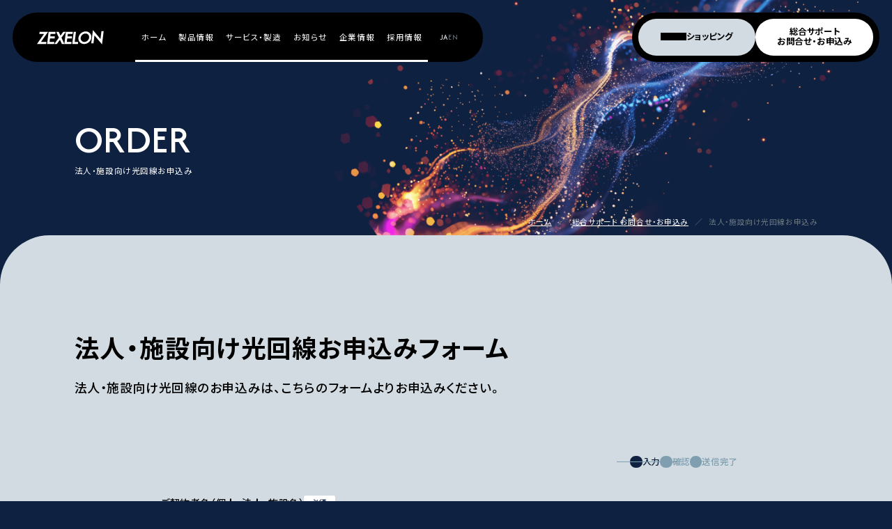

--- FILE ---
content_type: text/html; charset=UTF-8
request_url: https://www.zexelon.co.jp/order/index.html
body_size: 7716
content:
<!DOCTYPE html>
<html lang="ja">

<head>
    <!-- Google Tag Manager -->
    <script>
        (function(w, d, s, l, i) {
            w[l] = w[l] || [];
            w[l].push({
                'gtm.start': new Date().getTime(),
                event: 'gtm.js'
            });
            var f = d.getElementsByTagName(s)[0],
                j = d.createElement(s),
                dl = l != 'dataLayer' ? '&l=' + l : '';
            j.async = true;
            j.src =
                'https://www.googletagmanager.com/gtm.js?id=' + i + dl;
            f.parentNode.insertBefore(j, f);
        })(window, document, 'script', 'dataLayer', 'GTM-577459WC');
    </script>
    <!-- End Google Tag Manager -->

    <meta charset="utf-8">
    <meta name="viewport" content="width=device-width">
    <meta name="format-detection" content="telephone=no">

    <title>法人・施設向け光回線お申込み | 法人・施設向け高速光回線ならゼクセロン</title>
    <meta name="description" content="法人・施設向け光回線のお申込みはこちらから。ゼクセロン光with NTT東日本・西日本をはじめ、NUROアクセスなど様々な法人・施設向けの高速光回線を取り扱っております。">

    <meta property="og:locale" content="ja_JP">
    <meta property="og:type" content="website">
    <meta property="og:title" content="法人・施設向け光回線お申込み | 法人・施設向け高速光回線ならゼクセロン">
    <meta property="og:description" content="法人・施設向け光回線のお申込みはこちらから。ゼクセロン光with NTT東日本・西日本をはじめ、NUROアクセスなど様々な法人・施設向けの高速光回線を取り扱っております。">
    <meta property="og:site_name" content="法人・施設向け光回線お申込み | 法人・施設向け高速光回線ならゼクセロン">
    <meta property="og:url" content="https://www.zexelon.co.jp/contact/order/">
    <meta property="og:image" content="https://www.zexelon.co.jp/ogp.png">

    <meta name="twitter:card" content="summary_large_image">
    <meta name="twitter:title" content="法人・施設向け光回線お申込み | 法人・施設向け高速光回線ならゼクセロン">
    <meta name="twitter:site" content="https://www.zexelon.co.jp/contact/order/">
    <meta name="twitter:description" content="法人・施設向け光回線のお申込みはこちらから。ゼクセロン光with NTT東日本・西日本をはじめ、NUROアクセスなど様々な法人・施設向けの高速光回線を取り扱っております。">
    <meta name="twitter:image:src" content="https://www.zexelon.co.jp/ogp.png">

    <link rel="apple-touch-icon" href="/apple-touch-icon.png">
    <link rel="shortcut icon" href="/favicon.ico">

    <link rel="preconnect" href="https://fonts.googleapis.com">
    <link rel="preconnect" href="https://fonts.gstatic.com" crossorigin>
    <link href="https://fonts.googleapis.com/css2?family=Noto+Sans+JP:wght@400;500;700&family=Afacad:wght@400..700&display=swap" rel="stylesheet">
    <link href="https://cdn.jsdelivr.net/npm/yakuhanjp@3.4.1/dist/css/yakuhanjp.min.css" rel="stylesheet">
    <link rel="stylesheet" href="/assets/css/main.css">
    <script type="module" src="/assets/js/main2.js"></script>
    <script type="module" src="/assets/js/main.js"></script>
</head>

<body class="">
    <!-- Google Tag Manager (noscript) -->
    <noscript><iframe src="https://www.googletagmanager.com/ns.html?id=GTM-577459WC" height="0" width="0" style="display:none;visibility:hidden"></iframe></noscript>
    <!-- End Google Tag Manager (noscript) -->
    <div class="transition-cover"></div>
    <div class="layout-container" id="top">
        <header class="layout-header">
            <div class="layout-header__inner">
                <p class="header-logo">
                    <a href="/">
                        <img src="/assets/img/common/logo.svg" alt="株式会社ゼクセロン" width="108" height="24" loading="lazy" decoding="async">
                    </a>
                </p>
                <nav class="header-nav">
                    <div class="header-nav__1st">
                        <ul class="header-menu">
                            <li class="header-menu__item">
                                <div class="header-menu__trigger">
                                    <a href="/">
                                        ホーム
                                    </a>
                                </div>

                            </li>
                            <li class="header-menu__item">
                                <div class="header-menu__trigger">
                                    <a href="/product/">
                                        製品情報
                                    </a>
                                </div>
                                <div class="header-menu__accordion">
                                    <ul class="header-menu-children">
                                        <li class="header-menu-children__item">
                                            <a href="/product/#coaxial">
                                                高速同軸モデム
                                            </a>
                                        </li>
                                        <li class="header-menu-children__item">
                                            <a href="/product/#filter">
                                                フィルター/混合分波器
                                            </a>
                                        </li>
                                        <li class="header-menu-children__item">
                                            <a href="/product/#modulator">
                                                デジタル変調器
                                            </a>
                                        </li>
                                        <li class="header-menu-children__item">
                                            <a href="/product/#ap">
                                                無線LANアクセスポイント
                                            </a>
                                        </li>
                                        <li class="header-menu-children__item">
                                            <a href="/product/#switch">
                                                スイッチ
                                            </a>
                                        </li>
                                        <li class="header-menu-children__item">
                                            <a href="/product/#poe">
                                                PoEインジェクタ
                                            </a>
                                        </li>
                                        <li class="header-menu-children__item">
                                            <a href="/product/#tablet">
                                                タブレット型PC
                                            </a>
                                        </li>
                                        <li class="header-menu-children__item">
                                            <a href="/product/#plc">
                                                PLCアダプター
                                            </a>
                                        </li>
                                    </ul>
                                </div>
                            </li>
                            <li class="header-menu__item">
                                <div class="header-menu__trigger">
                                    <a href="/service/">
                                        サービス・製造
                                    </a>
                                </div>
                                <div class="header-menu__accordion">
                                    <ul class="header-menu-children">
                                        <li class="header-menu-children__item">
                                            <a href="/service/monitoring.html">
                                                リモート管理サービス ZCLOUD
                                            </a>
                                        </li>
                                        <li class="header-menu-children__item">
                                            <a href="/service/hotel.html">
                                                宿泊施設向け客室インターネット
                                            </a>
                                        </li>
                                        <li class="header-menu-children__item">
                                            <a href="/service/hospital.html">
                                                医療機関向けベッドサイドインターネット
                                            </a>
                                        </li>
                                        <li class="header-menu-children__item">
                                            <a href="/service/apartment.html">
                                                集合住宅向けお部屋インターネット
                                            </a>
                                        </li>
                                        <li class="header-menu-children__item">
                                            <a href="/service/internetline.html">
                                                法人・施設向け光回線 ZEXELON光
                                            </a>
                                        </li>
                                        <li class="header-menu-children__item">
                                            <a href="/service/mobilewifi.html">
                                                法人・施設向けモバイルWi-Fi Z
                                            </a>
                                        </li>
                                        <li class="header-menu-children__item">
                                            <a href="/contact/service_inquiry/?service=prevention">
                                                セキュリティシステム
                                            </a>
                                        </li>
                                        <li class="header-menu-children__item">
                                            <a href="/contact/service_inquiry/?service=oem_odm">
                                                OEM・ODM
                                            </a>
                                        </li>
                                    </ul>
                                </div>
                            </li>
                            <li class="header-menu__item">
                                <div class="header-menu__trigger">
                                    <a href="/information/">
                                        お知らせ
                                    </a>
                                </div>
                                <div class="header-menu__accordion">
                                    <ul class="header-menu-children">
                                        <li class="header-menu-children__item">
                                            <a href="/news/">
                                                ニュース
                                            </a>
                                        </li>
                                        <li class="header-menu-children__item">
                                            <a href="/releases/">
                                                プレスリリース
                                            </a>
                                        </li>
                                    </ul>
                                </div>
                            </li>
                            <li class="header-menu__item">
                                <div class="header-menu__trigger">
                                    <a href="/company/">
                                        企業情報
                                    </a>
                                </div>
                                <div class="header-menu__accordion">
                                    <ul class="header-menu-children">
                                        <li class="header-menu-children__item">
                                            <a href="/company/greeting.html">
                                                ご挨拶
                                            </a>
                                        </li>
                                        <li class="header-menu-children__item">
                                            <a href="/company/profile.html#history">
                                                沿革
                                            </a>
                                        </li>
                                        <li class="header-menu-children__item">
                                            <a href="/company/profile.html">
                                                会社概要
                                            </a>
                                        </li>
                                        <li class="header-menu-children__item">
                                            <a href="/company/profile.html#organization">
                                                組織図
                                            </a>
                                        </li>
                                        <li class="header-menu-children__item">
                                            <a href="/company/profile.html#customer">
                                                主要取引先
                                            </a>
                                        </li>
                                        <li class="header-menu-children__item">
                                            <a href="/company/sdgs.html">
                                                SDGsへの取り組み
                                            </a>
                                        </li>
                                    </ul>
                                </div>
                            </li>
                            <li class="header-menu__item">
                                <div class="header-menu__trigger">
                                    <a href="/recruit/">
                                        採用情報
                                    </a>
                                </div>
                                <div class="header-menu__accordion">
                                    <ul class="header-menu-children">
                                        <li class="header-menu-children__item">
                                            <a href="https://www.zexelon.co.jp/kyuuzin/wps/">
                                                採用サイト
                                            </a>
                                        </li>
                                        <li class="header-menu-children__item">
                                            <a href="/partner/">
                                                ビジネスパートナー募集
                                            </a>
                                        </li>
                                    </ul>
                                </div>
                            </li>
                            <li class="header-menu__item">
                                <div class="header-menu__lang">
                                    JA<a href="/company/index_english.html" data-no-swup>EN</a>
                                </div>
                            </li>
                        </ul>
                    </div>
                    <div class="header-nav__2nd">
                        <ul class="header-cta">
                            <li class="header-cta__item header-cta__item--amazon">
                                <a href="https://www.amazon.co.jp/s?me=A3BXQ8CLLUDBA0&marketplaceID=A1VC38T7YXB528" target="_blank">
                                    ショッピング
                                </a>
                            </li>
                            <li class="header-cta__item">
                                <a href="/contact/">
                                    総合サポート <br class="only-pc">お問合せ・お申込み
                                </a>
                            </li>
                        </ul>
                    </div>
                </nav>
                <button class="header-hamburger"></button>
            </div>
        </header>
        <main class="layout-content transition-main">

            <div class="component-header">
                <div class="component-header__background">
                    <picture>
                        <source srcset="/assets/img/common/img_header@sp.png" media="(max-width: 768px)">
                        <img src="/assets/img/common/img_header.png" alt="" width="1440" height="380" loading="lazy" decoding="async">
                    </picture>
                </div>
                <div class="component-header__foreground">
                    <h1 class="component-page-title">
                        <span class="component-page-title__en">ORDER</span>
                        <span class="component-page-title__ja">法人・施設向け光回線お申込み</span>
                    </h1>
                    <ul class="component-topicpath">
                        <li class="component-topicpath__item"><a href="/">ホーム</a></li>
                        <li class="component-topicpath__item"><a href="/contact/">総合サポート お問合せ・お申込み</a></li>
                        <li class="component-topicpath__item">法人・施設向け光回線お申込み</li>
                    </ul>
                </div>
            </div>

            <div class="layout-frame">
                <section class="component-section">
                    <div class="component-section__header">
                        <h2 class="component-section-title">法人・施設向け光回線お申込みフォーム</h2>
                        <p class="component-lead">法人・施設向け光回線のお申込みは、こちらのフォームよりお申込みください。</p>
                    </div>
                                            <div class="component-form">
                            <form action="/php/submit.php" method="post" id="mail-form" data-form-step="edit">
                                <input type="hidden" name="form_type" value="order">

                                <div class="component-form__header">
                                    <ol class="component-form-step">
                                        <li class="component-form-step__item is-active" data-form-step="edit">入力</li>
                                        <li class="component-form-step__item" data-form-step="confirm">確認</li>
                                        <li class="component-form-step__item" data-form-step="complete">送信完了</li>
                                    </ol>
                                    <p class="component-form-message" data-form-step="confirm">入力した内容でよろしければ「送信する」ボタンをクリックして下さい。<br>入力内容を変更する場合は「入力画面に戻る」ボタンをクリックし、入力画面に戻って下さい。</p>
                                </div>

                                <div class="component-form__content">
                                    <dl class="component-form-item is-required">
                                        <dt class="component-form-item__heading">ご契約者名（個人・法人・施設名）</dt>
                                        <dd class="component-form-item__content">
                                            <input type="text" name="company_name_order" placeholder="例：株式会社ゼクセロン" required>
                                        </dd>
                                    </dl>

                                    <dl class="component-form-item is-required">
                                        <dt class="component-form-item__heading">ご契約者名（個人・法人・施設名）フリガナ</dt>
                                        <dd class="component-form-item__content">
                                            <input type="text" name="company_kana_order" placeholder="例：ゼクセロン" required>
                                        </dd>
                                    </dl>

                                    <dl class="component-form-item is-required">
                                        <dt class="component-form-item__heading">ご契約者 郵便番号</dt>
                                        <dd class="component-form-item__content">
                                            <input type="text" name="zipcode_order" placeholder="例：270-0004" class="zipcode" required>
                                        </dd>
                                    </dl>

                                    <dl class="component-form-item is-required">
                                        <dt class="component-form-item__heading">ご契約者 都道府県</dt>
                                        <dd class="component-form-item__content">
                                            <label>
                                                <select name="prefecture_order" required>
                                                    <option value="" selected>選択してください</option>
                                                    <option value="北海道">北海道</option>
                                                    <option value="青森県">青森県</option>
                                                    <option value="岩手県">岩手県</option>
                                                    <option value="宮城県">宮城県</option>
                                                    <option value="秋田県">秋田県</option>
                                                    <option value="山形県">山形県</option>
                                                    <option value="福島県">福島県</option>
                                                    <option value="茨城県">茨城県</option>
                                                    <option value="栃木県">栃木県</option>
                                                    <option value="群馬県">群馬県</option>
                                                    <option value="埼玉県">埼玉県</option>
                                                    <option value="千葉県">千葉県</option>
                                                    <option value="東京都">東京都</option>
                                                    <option value="神奈川県">神奈川県</option>
                                                    <option value="新潟県">新潟県</option>
                                                    <option value="富山県">富山県</option>
                                                    <option value="石川県">石川県</option>
                                                    <option value="福井県">福井県</option>
                                                    <option value="山梨県">山梨県</option>
                                                    <option value="長野県">長野県</option>
                                                    <option value="岐阜県">岐阜県</option>
                                                    <option value="静岡県">静岡県</option>
                                                    <option value="愛知県">愛知県</option>
                                                    <option value="三重県">三重県</option>
                                                    <option value="滋賀県">滋賀県</option>
                                                    <option value="京都府">京都府</option>
                                                    <option value="大阪府">大阪府</option>
                                                    <option value="兵庫県">兵庫県</option>
                                                    <option value="奈良県">奈良県</option>
                                                    <option value="和歌山県">和歌山県</option>
                                                    <option value="鳥取県">鳥取県</option>
                                                    <option value="島根県">島根県</option>
                                                    <option value="岡山県">岡山県</option>
                                                    <option value="広島県">広島県</option>
                                                    <option value="山口県">山口県</option>
                                                    <option value="徳島県">徳島県</option>
                                                    <option value="香川県">香川県</option>
                                                    <option value="愛媛県">愛媛県</option>
                                                    <option value="高知県">高知県</option>
                                                    <option value="福岡県">福岡県</option>
                                                    <option value="佐賀県">佐賀県</option>
                                                    <option value="長崎県">長崎県</option>
                                                    <option value="熊本県">熊本県</option>
                                                    <option value="大分県">大分県</option>
                                                    <option value="宮崎県">宮崎県</option>
                                                    <option value="鹿児島県">鹿児島県</option>
                                                    <option value="沖縄県">沖縄県</option>
                                                </select>
                                            </label>
                                        </dd>
                                    </dl>

                                    <dl class="component-form-item is-required">
                                        <dt class="component-form-item__heading">ご契約者住所</dt>
                                        <dd class="component-form-item__content">
                                            <input type="text" name="address_order" placeholder="住所を建物名・号室まで入力してください" required>
                                        </dd>
                                    </dl>

                                    <dl class="component-form-item is-required">
                                        <dt class="component-form-item__heading">ご契約者住所フリガナ</dt>
                                        <dd class="component-form-item__content">
                                            <input type="text" name="address_kana_order" placeholder="例：マツドシトノヒラガイチキュウゴバンチアイカワビル4カイ" required>
                                        </dd>
                                    </dl>

                                    <dl class="component-form-item is-required">
                                        <dt class="component-form-item__heading">ご担当者名</dt>
                                        <dd class="component-form-item__content">
                                            <input type="text" name="your_name_order" placeholder="例：山田太郎" required>
                                        </dd>
                                    </dl>

                                    <dl class="component-form-item is-required">
                                        <dt class="component-form-item__heading">担当者名フリガナ</dt>
                                        <dd class="component-form-item__content">
                                            <input type="text" name="your_kana_order" placeholder="例：ヤマダタロウ" required>
                                        </dd>
                                    </dl>

                                    <dl class="component-form-item">
                                        <dt class="component-form-item__heading">ご担当者部署名</dt>
                                        <dd class="component-form-item__content">
                                            <input type="text" name="department_order" placeholder="例：総務部">
                                        </dd>
                                    </dl>

                                    <dl class="component-form-item is-required">
                                        <dt class="component-form-item__heading">ご契約者電話番号</dt>
                                        <dd class="component-form-item__content">
                                            <input type="tel" name="tel_order" placeholder="ご契約者またはご担当者の電話番号を入力してください　例：047-394-3400（携帯電話可）" required>
                                        </dd>
                                    </dl>

                                    <dl class="component-form-item is-required">
                                        <dt class="component-form-item__heading">ご契約者メールアドレス</dt>
                                        <dd class="component-form-item__content">
                                            <input type="email" name="email" placeholder="ご契約者またはご担当者様のメールアドレスを入力してください　例：info@zexelon.co.jp" required>
                                        </dd>
                                    </dl>

                                    <dl class="component-form-item is-required">
                                        <dt class="component-form-item__heading">ご契約者メールアドレス（確認）</dt>
                                        <dd class="component-form-item__content">
                                            <input type="email" name="email_confirm" placeholder="例：info@zexelon.co.jp" required>
                                        </dd>
                                    </dl>

                                    <dl class="component-form-item is-required">
                                        <dt class="component-form-item__heading">光回線開通場所名称</dt>
                                        <dd class="component-form-item__content">
                                            <input type="text" name="place_name_order" placeholder="株式会社ゼクセロン" required>
                                        </dd>
                                    </dl>

                                    <dl class="component-form-item is-required">
                                        <dt class="component-form-item__heading">光回線開通場所名称フリガナ</dt>
                                        <dd class="component-form-item__content">
                                            <input type="text" name="place_kana_order" placeholder="ゼクセロン" required>
                                        </dd>
                                    </dl>

                                    <dl class="component-form-item is-required">
                                        <dt class="component-form-item__heading">光回線開通場所 郵便番号</dt>
                                        <dd class="component-form-item__content">
                                            <input type="text" name="zipcode_order2" placeholder="例：270-0004" class="zipcode" required>
                                        </dd>
                                    </dl>

                                    <dl class="component-form-item is-required">
                                        <dt class="component-form-item__heading">光回線開通場所 都道府県</dt>
                                        <dd class="component-form-item__content">
                                            <label>
                                                <select name="prefecture_order2" required>
                                                    <option value="" selected>選択してください</option>
                                                    <option value="北海道">北海道</option>
                                                    <option value="青森県">青森県</option>
                                                    <option value="岩手県">岩手県</option>
                                                    <option value="宮城県">宮城県</option>
                                                    <option value="秋田県">秋田県</option>
                                                    <option value="山形県">山形県</option>
                                                    <option value="福島県">福島県</option>
                                                    <option value="茨城県">茨城県</option>
                                                    <option value="栃木県">栃木県</option>
                                                    <option value="群馬県">群馬県</option>
                                                    <option value="埼玉県">埼玉県</option>
                                                    <option value="千葉県">千葉県</option>
                                                    <option value="東京都">東京都</option>
                                                    <option value="神奈川県">神奈川県</option>
                                                    <option value="新潟県">新潟県</option>
                                                    <option value="富山県">富山県</option>
                                                    <option value="石川県">石川県</option>
                                                    <option value="福井県">福井県</option>
                                                    <option value="山梨県">山梨県</option>
                                                    <option value="長野県">長野県</option>
                                                    <option value="岐阜県">岐阜県</option>
                                                    <option value="静岡県">静岡県</option>
                                                    <option value="愛知県">愛知県</option>
                                                    <option value="三重県">三重県</option>
                                                    <option value="滋賀県">滋賀県</option>
                                                    <option value="京都府">京都府</option>
                                                    <option value="大阪府">大阪府</option>
                                                    <option value="兵庫県">兵庫県</option>
                                                    <option value="奈良県">奈良県</option>
                                                    <option value="和歌山県">和歌山県</option>
                                                    <option value="鳥取県">鳥取県</option>
                                                    <option value="島根県">島根県</option>
                                                    <option value="岡山県">岡山県</option>
                                                    <option value="広島県">広島県</option>
                                                    <option value="山口県">山口県</option>
                                                    <option value="徳島県">徳島県</option>
                                                    <option value="香川県">香川県</option>
                                                    <option value="愛媛県">愛媛県</option>
                                                    <option value="高知県">高知県</option>
                                                    <option value="福岡県">福岡県</option>
                                                    <option value="佐賀県">佐賀県</option>
                                                    <option value="長崎県">長崎県</option>
                                                    <option value="熊本県">熊本県</option>
                                                    <option value="大分県">大分県</option>
                                                    <option value="宮崎県">宮崎県</option>
                                                    <option value="鹿児島県">鹿児島県</option>
                                                    <option value="沖縄県">沖縄県</option>
                                                </select>
                                            </label>
                                        </dd>
                                    </dl>

                                    <dl class="component-form-item is-required">
                                        <dt class="component-form-item__heading">光回線開通場所住所</dt>
                                        <dd class="component-form-item__content">
                                            <input type="text" name="address_order2" placeholder="住所を建物名・号室まで入力してください" required>
                                        </dd>
                                    </dl>

                                    <dl class="component-form-item is-required">
                                        <dt class="component-form-item__heading">光回線開通場所住所フリガナ</dt>
                                        <dd class="component-form-item__content">
                                            <input type="text" name="address_kana_order2" placeholder="例：マツドシトノヒラガイチキュウゴバンチアイカワビル4カイ" required>
                                        </dd>
                                    </dl>

                                    <dl class="component-form-item is-required">
                                        <dt class="component-form-item__heading">ONU設置場所</dt>
                                        <dd class="component-form-item__content">
                                            <input type="text" name="onu_order" placeholder="例：4階サーバー室" required>
                                        </dd>
                                    </dl>

                                    <dl class="component-form-item">
                                        <dt class="component-form-item__heading">サービス利用電話番号</dt>
                                        <dd class="component-form-item__content">
                                            <input type="tel" name="tel_order2" placeholder="光回線開通場所の固定電話番号を入力してください （固定電話がない場合は入力不要です）">
                                        </dd>
                                    </dl>

                                    <dl class="component-form-item is-required">
                                        <dt class="component-form-item__heading">光回線のお申込み</dt>
                                        <dd class="component-form-item__content">
                                            <label>
                                                <select name="order1" required>
                                                    <option value="" selected>選択してください</option>
                                                    <option value="お申込無（プロバイダのみのお申込み）">お申込無（プロバイダのみのお申込み）</option>
                                                    <option value="お申込有（【ZEXELON光with NTT東日本 / NTT西日本】（プロバイダ付）通信速度：最大概ね1Gbps）">お申込有（【ZEXELON光with NTT東日本 / NTT西日本】（プロバイダ付）通信速度：最大概ね1Gbps）</option>
                                                    <option value="お申込有（【ZEXELON光アクセスス10G】（プロバイダ付）通信速度：最大10Gbps）">お申込有（【ZEXELON光アクセスス10G】（プロバイダ付）通信速度：最大10Gbps）</option>
                                                    <option value="お申込有（【ZEXELON光アクセススタンダード】（プロバイダ付）通信速度：最大2Gbps）">お申込有（【ZEXELON光アクセススタンダード】（プロバイダ付）通信速度：最大2Gbps）</option>
                                                    <option value="お申込有（【ZEXELON光アクセスプレミアム30M】（プロバイダ付）通信速度：最大2Gbps）">お申込有（【ZEXELON光アクセスプレミアム30M】（プロバイダ付）通信速度：最大2Gbps）</option>
                                                    <option value="お申込有（【ZEXELON光アクセスプレミアム50M】（プロバイダ付）通信速度：最大2Gbps）">お申込有（【ZEXELON光アクセスプレミアム50M】（プロバイダ付）通信速度：最大2Gbps）</option>
                                                </select>
                                            </label>
                                        </dd>
                                    </dl>

                                    <dl class="component-form-item is-required">
                                        <dt class="component-form-item__heading">プロバイダのお申込み</dt>
                                        <dd class="component-form-item__content">
                                            <label>
                                                <select name="order2" required>
                                                    <option value="" selected>選択してください</option>
                                                    <option value="お申込無（光回線（プロバイダ付）のみのお申込み）">お申込無（光回線（プロバイダ付）のみのお申込み）</option>
                                                    <option value="お申込有（【ZEXELON光】プロバイダ接続プラン">お申込有（【ZEXELON光】プロバイダ接続プラン・固定IPオプションなし）</option>
                                                    <option value="お申込有（【ZEXELON光】プロバイダ接続プラン">お申込有（【ZEXELON光】プロバイダ接続プラン・固定IPアドレス1個）</option>
                                                    <option value="お申込有（【ZEXELON光】プロバイダ接続プラン">お申込有（【ZEXELON光】プロバイダ接続プラン・固定IPアドレス6個）</option>
                                                    <option value="お申込有（【ZEXELON光】プロバイダ接続プラン">お申込有（【ZEXELON光】プロバイダ接続プラン・固定IPアドレス14個）</option>
                                                </select>
                                            </label>
                                        </dd>
                                    </dl>

                                    <dl class="component-form-item is-required">
                                        <dt class="component-form-item__heading">保守サポートのお申込み</dt>
                                        <dd class="component-form-item__content">
                                            <label>
                                                <select name="order3" required>
                                                    <option value="" selected>選択してください</option>
                                                    <option value="お申込無（光回線またはプロバイダのみのお申込み）">お申込無（光回線またはプロバイダのみのお申込み）</option>
                                                    <option value="お申込有（光回線またはプロバイダのお申込み＋保守サポート有）">お申込有（光回線またはプロバイダのお申込み＋保守サポート有）</option>
                                                </select>
                                            </label>
                                        </dd>
                                    </dl>

                                    <dl class="component-form-item">
                                        <dt class="component-form-item__heading">ご質問・ご要望</dt>
                                        <dd class="component-form-item__content">
                                            <textarea name="message_order" placeholder="ご質問やご要望がありましたらご入力ください。"></textarea>
                                        </dd>
                                    </dl>

                                    <dl class="component-form-item">
                                        <dt class="component-form-item__heading">個人情報の取り扱いについて</dt>
                                        <dd class="component-form-item__content">
                                            <div class="component-form-privacypolicy">
                                                <p class="font-weight-bold">１．個人情報の利用目的</p>
                                                <p>当社はお客様からのお問合せ・お申込みの対応にあたり取得した個人情報を、以下の目的で利用いたします。</p>
                                                <p>お問合せ、お申込みに対するご連絡<br>個人情報の提供を拒否することができますが、その場合上記の目的を遂行できない場合があります。</p>

                                                <p class="font-weight-bold margin-top-20">２．個人情報の第三者提供</p>
                                                <p>当社は、以下の場合を除き、取得した個人情報を第三者に開示又は提供することはありません。</p>

                                                <ul>
                                                    <li>ご本人の同意がある場合</li>
                                                    <li>法令などで認められた場合</li>
                                                    <li>人の生命、身体又は財産の保護のために必要がある場合であって、本人の同意を得ることが困難であるとき。</li>
                                                    <li>公衆衛生の向上又は児童の健全な育成の推進のために特に必要がある場合であって、本人の同意を得ることが困難であるとき。</li>
                                                </ul>

                                                <p class="font-weight-bold margin-top-20">３．個人情報の開示等に応じる手続き</p>
                                                <p>当社に保有している個人情報の利用目的の通知、個人情報の開示、内容の訂正、追加又は削除、利用の停止、消去及び第三者への提供の停止等に誠実に対応いたします。手続きは下記の相談窓口までご連絡ください。ご請求内容を確認の上、書面で対応いたします。</p>

                                                <p class="font-weight-bold margin-top-20">４．個人情報の苦情・相談窓口</p>
                                                <p>個人情報の開示等、及び苦情・相談の窓口を次に示します。<br><br>
お問合せ先<br>
株式会社ゼクセロン　個人情報相談窓口<br>
個人情報保護管理責任者　有馬芳臣<br>
MAIL：&#99;&#111;&#110;&#116;&#97;&#99;&#116;&#64;&#122;ex&#101;&#108;on.&#99;o.&#106;p<br>
郵送：〒270-0004 千葉県松戸市殿平賀195番地 藍川ビル4階</p>
                                            </div>
                                        </dd>
                                    </dl>
                                </div>

                                <div class="component-form__footer">
                                    <div class="component-form-agree">
                                        <label>
                                            <input name="agree" type="checkbox">個人情報の取り扱いに同意する
                                        </label>
                                    </div>
                                    <ul class="component-buttons component-buttons--sp-vertical">
                                        <li class="component-buttons__item" data-form-step="edit"><button class="component-button  " data-go-step="confirm">
                                                <span class="component-button__label">入力内容を確認する</span>
                                                <span class="component-button__arrow"></span>
                                            </button></li>
                                        <li class="component-buttons__item" data-form-step="confirm"><button class="component-button component-button--back " data-go-step="edit">
                                                <span class="component-button__label">入力画面に戻る</span>
                                                <span class="component-button__arrow"></span>
                                            </button></li>
                                        <li class="component-buttons__item" data-form-step="confirm"><button class="component-button  " data-go-step="complete">
                                                <span class="component-button__label">送信する</span>
                                                <span class="component-button__arrow"></span>
                                            </button></li>
                                    </ul>
                                </div>
                            </form>
                        </div>
                    </div>
                </section>
            </div>

        </main>
        <section class="component-contact">
            <div class="component-contact__image">
                <picture>
                    <source srcset="/assets/img/common/img_contact@sp.png" media="(max-width: 768px)">
                    <img src="/assets/img/common/img_contact.png" alt="" width="1381" height="525" loading="lazy" decoding="async">
                </picture>
            </div>
            <div class="component-contact__inner">
                <div class="component-contact__header">
                    <h2 class="component-section-title component-section-title--large">
                        <span class="component-section-title__en">CONTACT</span>
                        <span class="component-section-title__ja">総合サポート　お問合せ・お申込み</span>
                    </h2>
                </div>
                <div class="component-contact__content">
                    <div class="component-contact-form">
                        <p class="component-contact-form__lead">ゼクセロンへのお問合せ窓口をまとめました。<br>製品に関するお問合せ、資料請求、お申込みなどはこちらからお問合せください。</p>
                        <div class="component-contact-form__button">
                            <a href="/contact/" class="component-button  ">
                                <span class="component-button__label">詳しく見る</span>
                                <span class="component-button__arrow"></span>
                            </a>
                        </div>
                    </div>
                    <div class="component-contact-mail">
                        <p class="component-contact-mail__lead">メールでのお問合せはこちら</p>
                        <div class="component-contact-mail__button">
                            <a href="mailto:contact@zexelon.co.jp" class="component-button  ">
                                <span class="component-button__label">メールでお問合せ</span>
                                <span class="component-button__arrow"></span>
                            </a>
                        </div>
                    </div>

                </div>
            </div>
        </section>

        <div class="component-pagetop"><a href="#top"></a></div>

        <footer class="layout-footer">
            <div class="layout-footer__1st">
                <div class="footer-sitemap">
                    <div class="footer-sitemap__group">
                        <h2 class="footer-sitemap__heading">
                            <a href="/product/">製品情報</a>
                        </h2>
                        <div class="footer-sitemap__accordion">
                            <ul class="footer-sitemap__list">
                                <li class="footer-sitemap__item">
                                    <a href="/product/#coaxial">
                                        高速同軸モデム
                                    </a>
                                </li>
                                <li class="footer-sitemap__item">
                                    <a href="/product/#filter">
                                        フィルター/混合分波器
                                    </a>
                                </li>
                                <li class="footer-sitemap__item">
                                    <a href="/product/#modulator">
                                        デジタル変調器
                                    </a>
                                </li>
                                <li class="footer-sitemap__item">
                                    <a href="/product/#ap">
                                        無線LANアクセスポイント
                                    </a>
                                </li>
                                <li class="footer-sitemap__item">
                                    <a href="/product/#switch">
                                        スイッチ
                                    </a>
                                </li>
                                <li class="footer-sitemap__item">
                                    <a href="/product/#poe">
                                        PoEインジェクタ
                                    </a>
                                </li>
                                <li class="footer-sitemap__item">
                                    <a href="/product/#tablet">
                                        タブレット型PC
                                    </a>
                                </li>
                                <li class="footer-sitemap__item">
                                    <a href="/product/#plc">
                                        PLCアダプター
                                    </a>
                                </li>
                            </ul>
                        </div>
                    </div>
                    <div class="footer-sitemap__group">
                        <h2 class="footer-sitemap__heading">
                            <a href="/service/">サービス・製造</a>
                        </h2>
                        <div class="footer-sitemap__accordion">
                            <ul class="footer-sitemap__list">
                                <li class="footer-sitemap__item">
                                    <a href="/service/monitoring.html">
                                        リモート管理サービス ZCLOUD
                                    </a>
                                </li>
                                <li class="footer-sitemap__item">
                                    <a href="/service/hotel.html">
                                        宿泊施設向け客室インターネット
                                    </a>
                                </li>
                                <li class="footer-sitemap__item">
                                    <a href="/service/hospital.html">
                                        医療機関向けベッドサイドインターネット
                                    </a>
                                </li>
                                <li class="footer-sitemap__item">
                                    <a href="/service/apartment.html">
                                        集合住宅向けお部屋インターネット
                                    </a>
                                </li>
                                <li class="footer-sitemap__item">
                                    <a href="/service/internetline.html">
                                        法人・施設向け光回線 ZEXELON光
                                    </a>
                                </li>
                                <li class="footer-sitemap__item">
                                    <a href="/service/mobilewifi.html">
                                        法人・施設向けモバイルWi-Fi Z
                                    </a>
                                </li>
                                <li class="footer-sitemap__item">
                                    <a href="/contact/service_inquiry/?service=prevention">
                                        セキュリティシステム
                                    </a>
                                </li>
                                <li class="footer-sitemap__item">
                                    <a href="/contact/service_inquiry/?service=oem_odm">
                                        OEM・ODM
                                    </a>
                                </li>
                            </ul>
                        </div>
                    </div>
                    <div class="footer-sitemap__group">
                        <h2 class="footer-sitemap__heading">
                            <a href="/information/">お知らせ</a>
                        </h2>
                        <div class="footer-sitemap__accordion">
                            <ul class="footer-sitemap__list">
                                <li class="footer-sitemap__item">
                                    <a href="/news/">
                                        ニュース
                                    </a>
                                </li>
                                <li class="footer-sitemap__item">
                                    <a href="/releases/">
                                        プレスリリース
                                    </a>
                                </li>
                            </ul>
                        </div>
                    </div>
                    <div class="footer-sitemap__group">
                        <h2 class="footer-sitemap__heading">
                            <a href="/company/">企業情報</a>
                        </h2>
                        <div class="footer-sitemap__accordion">
                            <ul class="footer-sitemap__list">
                                <li class="footer-sitemap__item">
                                    <a href="/company/greeting.html">
                                        ご挨拶
                                    </a>
                                </li>
                                <li class="footer-sitemap__item">
                                    <a href="/company/profile.html#history">
                                        沿革
                                    </a>
                                </li>
                                <li class="footer-sitemap__item">
                                    <a href="/company/profile.html">
                                        会社概要
                                    </a>
                                </li>
                                <li class="footer-sitemap__item">
                                    <a href="/company/profile.html#organization">
                                        組織図
                                    </a>
                                </li>
                                <li class="footer-sitemap__item">
                                    <a href="/company/profile.html#customer">
                                        主要取引先
                                    </a>
                                </li>
                                <li class="footer-sitemap__item">
                                    <a href="/company/sdgs.html">
                                        SDGsへの取り組み
                                    </a>
                                </li>
                            </ul>
                        </div>
                    </div>
                    <div class="footer-sitemap__group">
                        <h2 class="footer-sitemap__heading">
                            <a href="/recruit/">採用情報</a>
                        </h2>
                        <div class="footer-sitemap__accordion">
                            <ul class="footer-sitemap__list">
                                <li class="footer-sitemap__item">
                                    <a href="https://www.zexelon.co.jp/kyuuzin/wps/">
                                        採用サイト
                                    </a>
                                </li>
                                <li class="footer-sitemap__item">
                                    <a href="/partner/">
                                        ビジネスパートナー募集
                                    </a>
                                </li>
                            </ul>
                        </div>
                    </div>
                    <div class="footer-sitemap__group">
                        <h2 class="footer-sitemap__heading">
                            <a href="/contact/">総合サポート <br class="only-pc">お問合せ・お申込み</a>
                        </h2>
                        <div class="footer-sitemap__accordion">
                            <ul class="footer-sitemap__list">
                                <li class="footer-sitemap__item">
                                    <a href="/contact/service_inquiry/">
                                        製造・サービスに関するお問合せ
                                    </a>
                                </li>
                                <li class="footer-sitemap__item">
                                    <a href="/contact/product_inquiry/">
                                        製品に関するお問合せ
                                    </a>
                                </li>
                                <li class="footer-sitemap__item">
                                    <a href="/contact/inquiry/">
                                        一般的なお問合せ
                                    </a>
                                </li>
                                <li class="footer-sitemap__item">
                                    <a href="/contact/order/">
                                        法人・施設向け光回線お申込み
                                    </a>
                                </li>
                                <li class="footer-sitemap__item">
                                    <a href="/contact/order2/">
                                        法人・施設向けモバイルWi-Fiお申込み
                                    </a>
                                </li>
                            </ul>
                        </div>
                    </div>
                </div>
                <div class="footer-member"><a href="/member/">社員専用サイト ログイン</a></div>
            </div>
            <div class="layout-footer__2nd">
                <ul class="footer-sub-menu">
                    <li class="footer-sub-menu__item">
                        <a href="/sitemap/">
                            サイトマップ
                        </a>
                    </li>
                    <li class="footer-sub-menu__item">
                        <a href="/security/">
                            品質・情報セキュリティ方針
                        </a>
                    </li>
                    <li class="footer-sub-menu__item">
                        <a href="/policy/">
                            個人情報保護方針
                        </a>
                    </li>
                    <li class="footer-sub-menu__item">
                        <a href="/site/">
                            このサイトについて
                        </a>
                    </li>
                </ul>
                <p class="footer-copyright">&copy; 2006-<script>
                        document.write(new Date().getFullYear());
                    </script> ZEXELON CO., LTD. </p>
            </div>
        </footer>
    </div>
</body>

</html>

--- FILE ---
content_type: text/html; charset=UTF-8
request_url: https://www.zexelon.co.jp/order/index.html
body_size: 7715
content:
<!DOCTYPE html>
<html lang="ja">

<head>
    <!-- Google Tag Manager -->
    <script>
        (function(w, d, s, l, i) {
            w[l] = w[l] || [];
            w[l].push({
                'gtm.start': new Date().getTime(),
                event: 'gtm.js'
            });
            var f = d.getElementsByTagName(s)[0],
                j = d.createElement(s),
                dl = l != 'dataLayer' ? '&l=' + l : '';
            j.async = true;
            j.src =
                'https://www.googletagmanager.com/gtm.js?id=' + i + dl;
            f.parentNode.insertBefore(j, f);
        })(window, document, 'script', 'dataLayer', 'GTM-577459WC');
    </script>
    <!-- End Google Tag Manager -->

    <meta charset="utf-8">
    <meta name="viewport" content="width=device-width">
    <meta name="format-detection" content="telephone=no">

    <title>法人・施設向け光回線お申込み | 法人・施設向け高速光回線ならゼクセロン</title>
    <meta name="description" content="法人・施設向け光回線のお申込みはこちらから。ゼクセロン光with NTT東日本・西日本をはじめ、NUROアクセスなど様々な法人・施設向けの高速光回線を取り扱っております。">

    <meta property="og:locale" content="ja_JP">
    <meta property="og:type" content="website">
    <meta property="og:title" content="法人・施設向け光回線お申込み | 法人・施設向け高速光回線ならゼクセロン">
    <meta property="og:description" content="法人・施設向け光回線のお申込みはこちらから。ゼクセロン光with NTT東日本・西日本をはじめ、NUROアクセスなど様々な法人・施設向けの高速光回線を取り扱っております。">
    <meta property="og:site_name" content="法人・施設向け光回線お申込み | 法人・施設向け高速光回線ならゼクセロン">
    <meta property="og:url" content="https://www.zexelon.co.jp/contact/order/">
    <meta property="og:image" content="https://www.zexelon.co.jp/ogp.png">

    <meta name="twitter:card" content="summary_large_image">
    <meta name="twitter:title" content="法人・施設向け光回線お申込み | 法人・施設向け高速光回線ならゼクセロン">
    <meta name="twitter:site" content="https://www.zexelon.co.jp/contact/order/">
    <meta name="twitter:description" content="法人・施設向け光回線のお申込みはこちらから。ゼクセロン光with NTT東日本・西日本をはじめ、NUROアクセスなど様々な法人・施設向けの高速光回線を取り扱っております。">
    <meta name="twitter:image:src" content="https://www.zexelon.co.jp/ogp.png">

    <link rel="apple-touch-icon" href="/apple-touch-icon.png">
    <link rel="shortcut icon" href="/favicon.ico">

    <link rel="preconnect" href="https://fonts.googleapis.com">
    <link rel="preconnect" href="https://fonts.gstatic.com" crossorigin>
    <link href="https://fonts.googleapis.com/css2?family=Noto+Sans+JP:wght@400;500;700&family=Afacad:wght@400..700&display=swap" rel="stylesheet">
    <link href="https://cdn.jsdelivr.net/npm/yakuhanjp@3.4.1/dist/css/yakuhanjp.min.css" rel="stylesheet">
    <link rel="stylesheet" href="/assets/css/main.css">
    <script type="module" src="/assets/js/main2.js"></script>
    <script type="module" src="/assets/js/main.js"></script>
</head>

<body class="">
    <!-- Google Tag Manager (noscript) -->
    <noscript><iframe src="https://www.googletagmanager.com/ns.html?id=GTM-577459WC" height="0" width="0" style="display:none;visibility:hidden"></iframe></noscript>
    <!-- End Google Tag Manager (noscript) -->
    <div class="transition-cover"></div>
    <div class="layout-container" id="top">
        <header class="layout-header">
            <div class="layout-header__inner">
                <p class="header-logo">
                    <a href="/">
                        <img src="/assets/img/common/logo.svg" alt="株式会社ゼクセロン" width="108" height="24" loading="lazy" decoding="async">
                    </a>
                </p>
                <nav class="header-nav">
                    <div class="header-nav__1st">
                        <ul class="header-menu">
                            <li class="header-menu__item">
                                <div class="header-menu__trigger">
                                    <a href="/">
                                        ホーム
                                    </a>
                                </div>

                            </li>
                            <li class="header-menu__item">
                                <div class="header-menu__trigger">
                                    <a href="/product/">
                                        製品情報
                                    </a>
                                </div>
                                <div class="header-menu__accordion">
                                    <ul class="header-menu-children">
                                        <li class="header-menu-children__item">
                                            <a href="/product/#coaxial">
                                                高速同軸モデム
                                            </a>
                                        </li>
                                        <li class="header-menu-children__item">
                                            <a href="/product/#filter">
                                                フィルター/混合分波器
                                            </a>
                                        </li>
                                        <li class="header-menu-children__item">
                                            <a href="/product/#modulator">
                                                デジタル変調器
                                            </a>
                                        </li>
                                        <li class="header-menu-children__item">
                                            <a href="/product/#ap">
                                                無線LANアクセスポイント
                                            </a>
                                        </li>
                                        <li class="header-menu-children__item">
                                            <a href="/product/#switch">
                                                スイッチ
                                            </a>
                                        </li>
                                        <li class="header-menu-children__item">
                                            <a href="/product/#poe">
                                                PoEインジェクタ
                                            </a>
                                        </li>
                                        <li class="header-menu-children__item">
                                            <a href="/product/#tablet">
                                                タブレット型PC
                                            </a>
                                        </li>
                                        <li class="header-menu-children__item">
                                            <a href="/product/#plc">
                                                PLCアダプター
                                            </a>
                                        </li>
                                    </ul>
                                </div>
                            </li>
                            <li class="header-menu__item">
                                <div class="header-menu__trigger">
                                    <a href="/service/">
                                        サービス・製造
                                    </a>
                                </div>
                                <div class="header-menu__accordion">
                                    <ul class="header-menu-children">
                                        <li class="header-menu-children__item">
                                            <a href="/service/monitoring.html">
                                                リモート管理サービス ZCLOUD
                                            </a>
                                        </li>
                                        <li class="header-menu-children__item">
                                            <a href="/service/hotel.html">
                                                宿泊施設向け客室インターネット
                                            </a>
                                        </li>
                                        <li class="header-menu-children__item">
                                            <a href="/service/hospital.html">
                                                医療機関向けベッドサイドインターネット
                                            </a>
                                        </li>
                                        <li class="header-menu-children__item">
                                            <a href="/service/apartment.html">
                                                集合住宅向けお部屋インターネット
                                            </a>
                                        </li>
                                        <li class="header-menu-children__item">
                                            <a href="/service/internetline.html">
                                                法人・施設向け光回線 ZEXELON光
                                            </a>
                                        </li>
                                        <li class="header-menu-children__item">
                                            <a href="/service/mobilewifi.html">
                                                法人・施設向けモバイルWi-Fi Z
                                            </a>
                                        </li>
                                        <li class="header-menu-children__item">
                                            <a href="/contact/service_inquiry/?service=prevention">
                                                セキュリティシステム
                                            </a>
                                        </li>
                                        <li class="header-menu-children__item">
                                            <a href="/contact/service_inquiry/?service=oem_odm">
                                                OEM・ODM
                                            </a>
                                        </li>
                                    </ul>
                                </div>
                            </li>
                            <li class="header-menu__item">
                                <div class="header-menu__trigger">
                                    <a href="/information/">
                                        お知らせ
                                    </a>
                                </div>
                                <div class="header-menu__accordion">
                                    <ul class="header-menu-children">
                                        <li class="header-menu-children__item">
                                            <a href="/news/">
                                                ニュース
                                            </a>
                                        </li>
                                        <li class="header-menu-children__item">
                                            <a href="/releases/">
                                                プレスリリース
                                            </a>
                                        </li>
                                    </ul>
                                </div>
                            </li>
                            <li class="header-menu__item">
                                <div class="header-menu__trigger">
                                    <a href="/company/">
                                        企業情報
                                    </a>
                                </div>
                                <div class="header-menu__accordion">
                                    <ul class="header-menu-children">
                                        <li class="header-menu-children__item">
                                            <a href="/company/greeting.html">
                                                ご挨拶
                                            </a>
                                        </li>
                                        <li class="header-menu-children__item">
                                            <a href="/company/profile.html#history">
                                                沿革
                                            </a>
                                        </li>
                                        <li class="header-menu-children__item">
                                            <a href="/company/profile.html">
                                                会社概要
                                            </a>
                                        </li>
                                        <li class="header-menu-children__item">
                                            <a href="/company/profile.html#organization">
                                                組織図
                                            </a>
                                        </li>
                                        <li class="header-menu-children__item">
                                            <a href="/company/profile.html#customer">
                                                主要取引先
                                            </a>
                                        </li>
                                        <li class="header-menu-children__item">
                                            <a href="/company/sdgs.html">
                                                SDGsへの取り組み
                                            </a>
                                        </li>
                                    </ul>
                                </div>
                            </li>
                            <li class="header-menu__item">
                                <div class="header-menu__trigger">
                                    <a href="/recruit/">
                                        採用情報
                                    </a>
                                </div>
                                <div class="header-menu__accordion">
                                    <ul class="header-menu-children">
                                        <li class="header-menu-children__item">
                                            <a href="https://www.zexelon.co.jp/kyuuzin/wps/">
                                                採用サイト
                                            </a>
                                        </li>
                                        <li class="header-menu-children__item">
                                            <a href="/partner/">
                                                ビジネスパートナー募集
                                            </a>
                                        </li>
                                    </ul>
                                </div>
                            </li>
                            <li class="header-menu__item">
                                <div class="header-menu__lang">
                                    JA<a href="/company/index_english.html" data-no-swup>EN</a>
                                </div>
                            </li>
                        </ul>
                    </div>
                    <div class="header-nav__2nd">
                        <ul class="header-cta">
                            <li class="header-cta__item header-cta__item--amazon">
                                <a href="https://www.amazon.co.jp/s?me=A3BXQ8CLLUDBA0&marketplaceID=A1VC38T7YXB528" target="_blank">
                                    ショッピング
                                </a>
                            </li>
                            <li class="header-cta__item">
                                <a href="/contact/">
                                    総合サポート <br class="only-pc">お問合せ・お申込み
                                </a>
                            </li>
                        </ul>
                    </div>
                </nav>
                <button class="header-hamburger"></button>
            </div>
        </header>
        <main class="layout-content transition-main">

            <div class="component-header">
                <div class="component-header__background">
                    <picture>
                        <source srcset="/assets/img/common/img_header@sp.png" media="(max-width: 768px)">
                        <img src="/assets/img/common/img_header.png" alt="" width="1440" height="380" loading="lazy" decoding="async">
                    </picture>
                </div>
                <div class="component-header__foreground">
                    <h1 class="component-page-title">
                        <span class="component-page-title__en">ORDER</span>
                        <span class="component-page-title__ja">法人・施設向け光回線お申込み</span>
                    </h1>
                    <ul class="component-topicpath">
                        <li class="component-topicpath__item"><a href="/">ホーム</a></li>
                        <li class="component-topicpath__item"><a href="/contact/">総合サポート お問合せ・お申込み</a></li>
                        <li class="component-topicpath__item">法人・施設向け光回線お申込み</li>
                    </ul>
                </div>
            </div>

            <div class="layout-frame">
                <section class="component-section">
                    <div class="component-section__header">
                        <h2 class="component-section-title">法人・施設向け光回線お申込みフォーム</h2>
                        <p class="component-lead">法人・施設向け光回線のお申込みは、こちらのフォームよりお申込みください。</p>
                    </div>
                                            <div class="component-form">
                            <form action="/php/submit.php" method="post" id="mail-form" data-form-step="edit">
                                <input type="hidden" name="form_type" value="order">

                                <div class="component-form__header">
                                    <ol class="component-form-step">
                                        <li class="component-form-step__item is-active" data-form-step="edit">入力</li>
                                        <li class="component-form-step__item" data-form-step="confirm">確認</li>
                                        <li class="component-form-step__item" data-form-step="complete">送信完了</li>
                                    </ol>
                                    <p class="component-form-message" data-form-step="confirm">入力した内容でよろしければ「送信する」ボタンをクリックして下さい。<br>入力内容を変更する場合は「入力画面に戻る」ボタンをクリックし、入力画面に戻って下さい。</p>
                                </div>

                                <div class="component-form__content">
                                    <dl class="component-form-item is-required">
                                        <dt class="component-form-item__heading">ご契約者名（個人・法人・施設名）</dt>
                                        <dd class="component-form-item__content">
                                            <input type="text" name="company_name_order" placeholder="例：株式会社ゼクセロン" required>
                                        </dd>
                                    </dl>

                                    <dl class="component-form-item is-required">
                                        <dt class="component-form-item__heading">ご契約者名（個人・法人・施設名）フリガナ</dt>
                                        <dd class="component-form-item__content">
                                            <input type="text" name="company_kana_order" placeholder="例：ゼクセロン" required>
                                        </dd>
                                    </dl>

                                    <dl class="component-form-item is-required">
                                        <dt class="component-form-item__heading">ご契約者 郵便番号</dt>
                                        <dd class="component-form-item__content">
                                            <input type="text" name="zipcode_order" placeholder="例：270-0004" class="zipcode" required>
                                        </dd>
                                    </dl>

                                    <dl class="component-form-item is-required">
                                        <dt class="component-form-item__heading">ご契約者 都道府県</dt>
                                        <dd class="component-form-item__content">
                                            <label>
                                                <select name="prefecture_order" required>
                                                    <option value="" selected>選択してください</option>
                                                    <option value="北海道">北海道</option>
                                                    <option value="青森県">青森県</option>
                                                    <option value="岩手県">岩手県</option>
                                                    <option value="宮城県">宮城県</option>
                                                    <option value="秋田県">秋田県</option>
                                                    <option value="山形県">山形県</option>
                                                    <option value="福島県">福島県</option>
                                                    <option value="茨城県">茨城県</option>
                                                    <option value="栃木県">栃木県</option>
                                                    <option value="群馬県">群馬県</option>
                                                    <option value="埼玉県">埼玉県</option>
                                                    <option value="千葉県">千葉県</option>
                                                    <option value="東京都">東京都</option>
                                                    <option value="神奈川県">神奈川県</option>
                                                    <option value="新潟県">新潟県</option>
                                                    <option value="富山県">富山県</option>
                                                    <option value="石川県">石川県</option>
                                                    <option value="福井県">福井県</option>
                                                    <option value="山梨県">山梨県</option>
                                                    <option value="長野県">長野県</option>
                                                    <option value="岐阜県">岐阜県</option>
                                                    <option value="静岡県">静岡県</option>
                                                    <option value="愛知県">愛知県</option>
                                                    <option value="三重県">三重県</option>
                                                    <option value="滋賀県">滋賀県</option>
                                                    <option value="京都府">京都府</option>
                                                    <option value="大阪府">大阪府</option>
                                                    <option value="兵庫県">兵庫県</option>
                                                    <option value="奈良県">奈良県</option>
                                                    <option value="和歌山県">和歌山県</option>
                                                    <option value="鳥取県">鳥取県</option>
                                                    <option value="島根県">島根県</option>
                                                    <option value="岡山県">岡山県</option>
                                                    <option value="広島県">広島県</option>
                                                    <option value="山口県">山口県</option>
                                                    <option value="徳島県">徳島県</option>
                                                    <option value="香川県">香川県</option>
                                                    <option value="愛媛県">愛媛県</option>
                                                    <option value="高知県">高知県</option>
                                                    <option value="福岡県">福岡県</option>
                                                    <option value="佐賀県">佐賀県</option>
                                                    <option value="長崎県">長崎県</option>
                                                    <option value="熊本県">熊本県</option>
                                                    <option value="大分県">大分県</option>
                                                    <option value="宮崎県">宮崎県</option>
                                                    <option value="鹿児島県">鹿児島県</option>
                                                    <option value="沖縄県">沖縄県</option>
                                                </select>
                                            </label>
                                        </dd>
                                    </dl>

                                    <dl class="component-form-item is-required">
                                        <dt class="component-form-item__heading">ご契約者住所</dt>
                                        <dd class="component-form-item__content">
                                            <input type="text" name="address_order" placeholder="住所を建物名・号室まで入力してください" required>
                                        </dd>
                                    </dl>

                                    <dl class="component-form-item is-required">
                                        <dt class="component-form-item__heading">ご契約者住所フリガナ</dt>
                                        <dd class="component-form-item__content">
                                            <input type="text" name="address_kana_order" placeholder="例：マツドシトノヒラガイチキュウゴバンチアイカワビル4カイ" required>
                                        </dd>
                                    </dl>

                                    <dl class="component-form-item is-required">
                                        <dt class="component-form-item__heading">ご担当者名</dt>
                                        <dd class="component-form-item__content">
                                            <input type="text" name="your_name_order" placeholder="例：山田太郎" required>
                                        </dd>
                                    </dl>

                                    <dl class="component-form-item is-required">
                                        <dt class="component-form-item__heading">担当者名フリガナ</dt>
                                        <dd class="component-form-item__content">
                                            <input type="text" name="your_kana_order" placeholder="例：ヤマダタロウ" required>
                                        </dd>
                                    </dl>

                                    <dl class="component-form-item">
                                        <dt class="component-form-item__heading">ご担当者部署名</dt>
                                        <dd class="component-form-item__content">
                                            <input type="text" name="department_order" placeholder="例：総務部">
                                        </dd>
                                    </dl>

                                    <dl class="component-form-item is-required">
                                        <dt class="component-form-item__heading">ご契約者電話番号</dt>
                                        <dd class="component-form-item__content">
                                            <input type="tel" name="tel_order" placeholder="ご契約者またはご担当者の電話番号を入力してください　例：047-394-3400（携帯電話可）" required>
                                        </dd>
                                    </dl>

                                    <dl class="component-form-item is-required">
                                        <dt class="component-form-item__heading">ご契約者メールアドレス</dt>
                                        <dd class="component-form-item__content">
                                            <input type="email" name="email" placeholder="ご契約者またはご担当者様のメールアドレスを入力してください　例：info@zexelon.co.jp" required>
                                        </dd>
                                    </dl>

                                    <dl class="component-form-item is-required">
                                        <dt class="component-form-item__heading">ご契約者メールアドレス（確認）</dt>
                                        <dd class="component-form-item__content">
                                            <input type="email" name="email_confirm" placeholder="例：info@zexelon.co.jp" required>
                                        </dd>
                                    </dl>

                                    <dl class="component-form-item is-required">
                                        <dt class="component-form-item__heading">光回線開通場所名称</dt>
                                        <dd class="component-form-item__content">
                                            <input type="text" name="place_name_order" placeholder="株式会社ゼクセロン" required>
                                        </dd>
                                    </dl>

                                    <dl class="component-form-item is-required">
                                        <dt class="component-form-item__heading">光回線開通場所名称フリガナ</dt>
                                        <dd class="component-form-item__content">
                                            <input type="text" name="place_kana_order" placeholder="ゼクセロン" required>
                                        </dd>
                                    </dl>

                                    <dl class="component-form-item is-required">
                                        <dt class="component-form-item__heading">光回線開通場所 郵便番号</dt>
                                        <dd class="component-form-item__content">
                                            <input type="text" name="zipcode_order2" placeholder="例：270-0004" class="zipcode" required>
                                        </dd>
                                    </dl>

                                    <dl class="component-form-item is-required">
                                        <dt class="component-form-item__heading">光回線開通場所 都道府県</dt>
                                        <dd class="component-form-item__content">
                                            <label>
                                                <select name="prefecture_order2" required>
                                                    <option value="" selected>選択してください</option>
                                                    <option value="北海道">北海道</option>
                                                    <option value="青森県">青森県</option>
                                                    <option value="岩手県">岩手県</option>
                                                    <option value="宮城県">宮城県</option>
                                                    <option value="秋田県">秋田県</option>
                                                    <option value="山形県">山形県</option>
                                                    <option value="福島県">福島県</option>
                                                    <option value="茨城県">茨城県</option>
                                                    <option value="栃木県">栃木県</option>
                                                    <option value="群馬県">群馬県</option>
                                                    <option value="埼玉県">埼玉県</option>
                                                    <option value="千葉県">千葉県</option>
                                                    <option value="東京都">東京都</option>
                                                    <option value="神奈川県">神奈川県</option>
                                                    <option value="新潟県">新潟県</option>
                                                    <option value="富山県">富山県</option>
                                                    <option value="石川県">石川県</option>
                                                    <option value="福井県">福井県</option>
                                                    <option value="山梨県">山梨県</option>
                                                    <option value="長野県">長野県</option>
                                                    <option value="岐阜県">岐阜県</option>
                                                    <option value="静岡県">静岡県</option>
                                                    <option value="愛知県">愛知県</option>
                                                    <option value="三重県">三重県</option>
                                                    <option value="滋賀県">滋賀県</option>
                                                    <option value="京都府">京都府</option>
                                                    <option value="大阪府">大阪府</option>
                                                    <option value="兵庫県">兵庫県</option>
                                                    <option value="奈良県">奈良県</option>
                                                    <option value="和歌山県">和歌山県</option>
                                                    <option value="鳥取県">鳥取県</option>
                                                    <option value="島根県">島根県</option>
                                                    <option value="岡山県">岡山県</option>
                                                    <option value="広島県">広島県</option>
                                                    <option value="山口県">山口県</option>
                                                    <option value="徳島県">徳島県</option>
                                                    <option value="香川県">香川県</option>
                                                    <option value="愛媛県">愛媛県</option>
                                                    <option value="高知県">高知県</option>
                                                    <option value="福岡県">福岡県</option>
                                                    <option value="佐賀県">佐賀県</option>
                                                    <option value="長崎県">長崎県</option>
                                                    <option value="熊本県">熊本県</option>
                                                    <option value="大分県">大分県</option>
                                                    <option value="宮崎県">宮崎県</option>
                                                    <option value="鹿児島県">鹿児島県</option>
                                                    <option value="沖縄県">沖縄県</option>
                                                </select>
                                            </label>
                                        </dd>
                                    </dl>

                                    <dl class="component-form-item is-required">
                                        <dt class="component-form-item__heading">光回線開通場所住所</dt>
                                        <dd class="component-form-item__content">
                                            <input type="text" name="address_order2" placeholder="住所を建物名・号室まで入力してください" required>
                                        </dd>
                                    </dl>

                                    <dl class="component-form-item is-required">
                                        <dt class="component-form-item__heading">光回線開通場所住所フリガナ</dt>
                                        <dd class="component-form-item__content">
                                            <input type="text" name="address_kana_order2" placeholder="例：マツドシトノヒラガイチキュウゴバンチアイカワビル4カイ" required>
                                        </dd>
                                    </dl>

                                    <dl class="component-form-item is-required">
                                        <dt class="component-form-item__heading">ONU設置場所</dt>
                                        <dd class="component-form-item__content">
                                            <input type="text" name="onu_order" placeholder="例：4階サーバー室" required>
                                        </dd>
                                    </dl>

                                    <dl class="component-form-item">
                                        <dt class="component-form-item__heading">サービス利用電話番号</dt>
                                        <dd class="component-form-item__content">
                                            <input type="tel" name="tel_order2" placeholder="光回線開通場所の固定電話番号を入力してください （固定電話がない場合は入力不要です）">
                                        </dd>
                                    </dl>

                                    <dl class="component-form-item is-required">
                                        <dt class="component-form-item__heading">光回線のお申込み</dt>
                                        <dd class="component-form-item__content">
                                            <label>
                                                <select name="order1" required>
                                                    <option value="" selected>選択してください</option>
                                                    <option value="お申込無（プロバイダのみのお申込み）">お申込無（プロバイダのみのお申込み）</option>
                                                    <option value="お申込有（【ZEXELON光with NTT東日本 / NTT西日本】（プロバイダ付）通信速度：最大概ね1Gbps）">お申込有（【ZEXELON光with NTT東日本 / NTT西日本】（プロバイダ付）通信速度：最大概ね1Gbps）</option>
                                                    <option value="お申込有（【ZEXELON光アクセスス10G】（プロバイダ付）通信速度：最大10Gbps）">お申込有（【ZEXELON光アクセスス10G】（プロバイダ付）通信速度：最大10Gbps）</option>
                                                    <option value="お申込有（【ZEXELON光アクセススタンダード】（プロバイダ付）通信速度：最大2Gbps）">お申込有（【ZEXELON光アクセススタンダード】（プロバイダ付）通信速度：最大2Gbps）</option>
                                                    <option value="お申込有（【ZEXELON光アクセスプレミアム30M】（プロバイダ付）通信速度：最大2Gbps）">お申込有（【ZEXELON光アクセスプレミアム30M】（プロバイダ付）通信速度：最大2Gbps）</option>
                                                    <option value="お申込有（【ZEXELON光アクセスプレミアム50M】（プロバイダ付）通信速度：最大2Gbps）">お申込有（【ZEXELON光アクセスプレミアム50M】（プロバイダ付）通信速度：最大2Gbps）</option>
                                                </select>
                                            </label>
                                        </dd>
                                    </dl>

                                    <dl class="component-form-item is-required">
                                        <dt class="component-form-item__heading">プロバイダのお申込み</dt>
                                        <dd class="component-form-item__content">
                                            <label>
                                                <select name="order2" required>
                                                    <option value="" selected>選択してください</option>
                                                    <option value="お申込無（光回線（プロバイダ付）のみのお申込み）">お申込無（光回線（プロバイダ付）のみのお申込み）</option>
                                                    <option value="お申込有（【ZEXELON光】プロバイダ接続プラン">お申込有（【ZEXELON光】プロバイダ接続プラン・固定IPオプションなし）</option>
                                                    <option value="お申込有（【ZEXELON光】プロバイダ接続プラン">お申込有（【ZEXELON光】プロバイダ接続プラン・固定IPアドレス1個）</option>
                                                    <option value="お申込有（【ZEXELON光】プロバイダ接続プラン">お申込有（【ZEXELON光】プロバイダ接続プラン・固定IPアドレス6個）</option>
                                                    <option value="お申込有（【ZEXELON光】プロバイダ接続プラン">お申込有（【ZEXELON光】プロバイダ接続プラン・固定IPアドレス14個）</option>
                                                </select>
                                            </label>
                                        </dd>
                                    </dl>

                                    <dl class="component-form-item is-required">
                                        <dt class="component-form-item__heading">保守サポートのお申込み</dt>
                                        <dd class="component-form-item__content">
                                            <label>
                                                <select name="order3" required>
                                                    <option value="" selected>選択してください</option>
                                                    <option value="お申込無（光回線またはプロバイダのみのお申込み）">お申込無（光回線またはプロバイダのみのお申込み）</option>
                                                    <option value="お申込有（光回線またはプロバイダのお申込み＋保守サポート有）">お申込有（光回線またはプロバイダのお申込み＋保守サポート有）</option>
                                                </select>
                                            </label>
                                        </dd>
                                    </dl>

                                    <dl class="component-form-item">
                                        <dt class="component-form-item__heading">ご質問・ご要望</dt>
                                        <dd class="component-form-item__content">
                                            <textarea name="message_order" placeholder="ご質問やご要望がありましたらご入力ください。"></textarea>
                                        </dd>
                                    </dl>

                                    <dl class="component-form-item">
                                        <dt class="component-form-item__heading">個人情報の取り扱いについて</dt>
                                        <dd class="component-form-item__content">
                                            <div class="component-form-privacypolicy">
                                                <p class="font-weight-bold">１．個人情報の利用目的</p>
                                                <p>当社はお客様からのお問合せ・お申込みの対応にあたり取得した個人情報を、以下の目的で利用いたします。</p>
                                                <p>お問合せ、お申込みに対するご連絡<br>個人情報の提供を拒否することができますが、その場合上記の目的を遂行できない場合があります。</p>

                                                <p class="font-weight-bold margin-top-20">２．個人情報の第三者提供</p>
                                                <p>当社は、以下の場合を除き、取得した個人情報を第三者に開示又は提供することはありません。</p>

                                                <ul>
                                                    <li>ご本人の同意がある場合</li>
                                                    <li>法令などで認められた場合</li>
                                                    <li>人の生命、身体又は財産の保護のために必要がある場合であって、本人の同意を得ることが困難であるとき。</li>
                                                    <li>公衆衛生の向上又は児童の健全な育成の推進のために特に必要がある場合であって、本人の同意を得ることが困難であるとき。</li>
                                                </ul>

                                                <p class="font-weight-bold margin-top-20">３．個人情報の開示等に応じる手続き</p>
                                                <p>当社に保有している個人情報の利用目的の通知、個人情報の開示、内容の訂正、追加又は削除、利用の停止、消去及び第三者への提供の停止等に誠実に対応いたします。手続きは下記の相談窓口までご連絡ください。ご請求内容を確認の上、書面で対応いたします。</p>

                                                <p class="font-weight-bold margin-top-20">４．個人情報の苦情・相談窓口</p>
                                                <p>個人情報の開示等、及び苦情・相談の窓口を次に示します。<br><br>
お問合せ先<br>
株式会社ゼクセロン　個人情報相談窓口<br>
個人情報保護管理責任者　有馬芳臣<br>
MAIL：&#99;&#111;&#110;&#116;&#97;&#99;&#116;&#64;&#122;ex&#101;&#108;on.&#99;o.&#106;p<br>
郵送：〒270-0004 千葉県松戸市殿平賀195番地 藍川ビル4階</p>
                                            </div>
                                        </dd>
                                    </dl>
                                </div>

                                <div class="component-form__footer">
                                    <div class="component-form-agree">
                                        <label>
                                            <input name="agree" type="checkbox">個人情報の取り扱いに同意する
                                        </label>
                                    </div>
                                    <ul class="component-buttons component-buttons--sp-vertical">
                                        <li class="component-buttons__item" data-form-step="edit"><button class="component-button  " data-go-step="confirm">
                                                <span class="component-button__label">入力内容を確認する</span>
                                                <span class="component-button__arrow"></span>
                                            </button></li>
                                        <li class="component-buttons__item" data-form-step="confirm"><button class="component-button component-button--back " data-go-step="edit">
                                                <span class="component-button__label">入力画面に戻る</span>
                                                <span class="component-button__arrow"></span>
                                            </button></li>
                                        <li class="component-buttons__item" data-form-step="confirm"><button class="component-button  " data-go-step="complete">
                                                <span class="component-button__label">送信する</span>
                                                <span class="component-button__arrow"></span>
                                            </button></li>
                                    </ul>
                                </div>
                            </form>
                        </div>
                    </div>
                </section>
            </div>

        </main>
        <section class="component-contact">
            <div class="component-contact__image">
                <picture>
                    <source srcset="/assets/img/common/img_contact@sp.png" media="(max-width: 768px)">
                    <img src="/assets/img/common/img_contact.png" alt="" width="1381" height="525" loading="lazy" decoding="async">
                </picture>
            </div>
            <div class="component-contact__inner">
                <div class="component-contact__header">
                    <h2 class="component-section-title component-section-title--large">
                        <span class="component-section-title__en">CONTACT</span>
                        <span class="component-section-title__ja">総合サポート　お問合せ・お申込み</span>
                    </h2>
                </div>
                <div class="component-contact__content">
                    <div class="component-contact-form">
                        <p class="component-contact-form__lead">ゼクセロンへのお問合せ窓口をまとめました。<br>製品に関するお問合せ、資料請求、お申込みなどはこちらからお問合せください。</p>
                        <div class="component-contact-form__button">
                            <a href="/contact/" class="component-button  ">
                                <span class="component-button__label">詳しく見る</span>
                                <span class="component-button__arrow"></span>
                            </a>
                        </div>
                    </div>
                    <div class="component-contact-mail">
                        <p class="component-contact-mail__lead">メールでのお問合せはこちら</p>
                        <div class="component-contact-mail__button">
                            <a href="mailto:contact@zexelon.co.jp" class="component-button  ">
                                <span class="component-button__label">メールでお問合せ</span>
                                <span class="component-button__arrow"></span>
                            </a>
                        </div>
                    </div>

                </div>
            </div>
        </section>

        <div class="component-pagetop"><a href="#top"></a></div>

        <footer class="layout-footer">
            <div class="layout-footer__1st">
                <div class="footer-sitemap">
                    <div class="footer-sitemap__group">
                        <h2 class="footer-sitemap__heading">
                            <a href="/product/">製品情報</a>
                        </h2>
                        <div class="footer-sitemap__accordion">
                            <ul class="footer-sitemap__list">
                                <li class="footer-sitemap__item">
                                    <a href="/product/#coaxial">
                                        高速同軸モデム
                                    </a>
                                </li>
                                <li class="footer-sitemap__item">
                                    <a href="/product/#filter">
                                        フィルター/混合分波器
                                    </a>
                                </li>
                                <li class="footer-sitemap__item">
                                    <a href="/product/#modulator">
                                        デジタル変調器
                                    </a>
                                </li>
                                <li class="footer-sitemap__item">
                                    <a href="/product/#ap">
                                        無線LANアクセスポイント
                                    </a>
                                </li>
                                <li class="footer-sitemap__item">
                                    <a href="/product/#switch">
                                        スイッチ
                                    </a>
                                </li>
                                <li class="footer-sitemap__item">
                                    <a href="/product/#poe">
                                        PoEインジェクタ
                                    </a>
                                </li>
                                <li class="footer-sitemap__item">
                                    <a href="/product/#tablet">
                                        タブレット型PC
                                    </a>
                                </li>
                                <li class="footer-sitemap__item">
                                    <a href="/product/#plc">
                                        PLCアダプター
                                    </a>
                                </li>
                            </ul>
                        </div>
                    </div>
                    <div class="footer-sitemap__group">
                        <h2 class="footer-sitemap__heading">
                            <a href="/service/">サービス・製造</a>
                        </h2>
                        <div class="footer-sitemap__accordion">
                            <ul class="footer-sitemap__list">
                                <li class="footer-sitemap__item">
                                    <a href="/service/monitoring.html">
                                        リモート管理サービス ZCLOUD
                                    </a>
                                </li>
                                <li class="footer-sitemap__item">
                                    <a href="/service/hotel.html">
                                        宿泊施設向け客室インターネット
                                    </a>
                                </li>
                                <li class="footer-sitemap__item">
                                    <a href="/service/hospital.html">
                                        医療機関向けベッドサイドインターネット
                                    </a>
                                </li>
                                <li class="footer-sitemap__item">
                                    <a href="/service/apartment.html">
                                        集合住宅向けお部屋インターネット
                                    </a>
                                </li>
                                <li class="footer-sitemap__item">
                                    <a href="/service/internetline.html">
                                        法人・施設向け光回線 ZEXELON光
                                    </a>
                                </li>
                                <li class="footer-sitemap__item">
                                    <a href="/service/mobilewifi.html">
                                        法人・施設向けモバイルWi-Fi Z
                                    </a>
                                </li>
                                <li class="footer-sitemap__item">
                                    <a href="/contact/service_inquiry/?service=prevention">
                                        セキュリティシステム
                                    </a>
                                </li>
                                <li class="footer-sitemap__item">
                                    <a href="/contact/service_inquiry/?service=oem_odm">
                                        OEM・ODM
                                    </a>
                                </li>
                            </ul>
                        </div>
                    </div>
                    <div class="footer-sitemap__group">
                        <h2 class="footer-sitemap__heading">
                            <a href="/information/">お知らせ</a>
                        </h2>
                        <div class="footer-sitemap__accordion">
                            <ul class="footer-sitemap__list">
                                <li class="footer-sitemap__item">
                                    <a href="/news/">
                                        ニュース
                                    </a>
                                </li>
                                <li class="footer-sitemap__item">
                                    <a href="/releases/">
                                        プレスリリース
                                    </a>
                                </li>
                            </ul>
                        </div>
                    </div>
                    <div class="footer-sitemap__group">
                        <h2 class="footer-sitemap__heading">
                            <a href="/company/">企業情報</a>
                        </h2>
                        <div class="footer-sitemap__accordion">
                            <ul class="footer-sitemap__list">
                                <li class="footer-sitemap__item">
                                    <a href="/company/greeting.html">
                                        ご挨拶
                                    </a>
                                </li>
                                <li class="footer-sitemap__item">
                                    <a href="/company/profile.html#history">
                                        沿革
                                    </a>
                                </li>
                                <li class="footer-sitemap__item">
                                    <a href="/company/profile.html">
                                        会社概要
                                    </a>
                                </li>
                                <li class="footer-sitemap__item">
                                    <a href="/company/profile.html#organization">
                                        組織図
                                    </a>
                                </li>
                                <li class="footer-sitemap__item">
                                    <a href="/company/profile.html#customer">
                                        主要取引先
                                    </a>
                                </li>
                                <li class="footer-sitemap__item">
                                    <a href="/company/sdgs.html">
                                        SDGsへの取り組み
                                    </a>
                                </li>
                            </ul>
                        </div>
                    </div>
                    <div class="footer-sitemap__group">
                        <h2 class="footer-sitemap__heading">
                            <a href="/recruit/">採用情報</a>
                        </h2>
                        <div class="footer-sitemap__accordion">
                            <ul class="footer-sitemap__list">
                                <li class="footer-sitemap__item">
                                    <a href="https://www.zexelon.co.jp/kyuuzin/wps/">
                                        採用サイト
                                    </a>
                                </li>
                                <li class="footer-sitemap__item">
                                    <a href="/partner/">
                                        ビジネスパートナー募集
                                    </a>
                                </li>
                            </ul>
                        </div>
                    </div>
                    <div class="footer-sitemap__group">
                        <h2 class="footer-sitemap__heading">
                            <a href="/contact/">総合サポート <br class="only-pc">お問合せ・お申込み</a>
                        </h2>
                        <div class="footer-sitemap__accordion">
                            <ul class="footer-sitemap__list">
                                <li class="footer-sitemap__item">
                                    <a href="/contact/service_inquiry/">
                                        製造・サービスに関するお問合せ
                                    </a>
                                </li>
                                <li class="footer-sitemap__item">
                                    <a href="/contact/product_inquiry/">
                                        製品に関するお問合せ
                                    </a>
                                </li>
                                <li class="footer-sitemap__item">
                                    <a href="/contact/inquiry/">
                                        一般的なお問合せ
                                    </a>
                                </li>
                                <li class="footer-sitemap__item">
                                    <a href="/contact/order/">
                                        法人・施設向け光回線お申込み
                                    </a>
                                </li>
                                <li class="footer-sitemap__item">
                                    <a href="/contact/order2/">
                                        法人・施設向けモバイルWi-Fiお申込み
                                    </a>
                                </li>
                            </ul>
                        </div>
                    </div>
                </div>
                <div class="footer-member"><a href="/member/">社員専用サイト ログイン</a></div>
            </div>
            <div class="layout-footer__2nd">
                <ul class="footer-sub-menu">
                    <li class="footer-sub-menu__item">
                        <a href="/sitemap/">
                            サイトマップ
                        </a>
                    </li>
                    <li class="footer-sub-menu__item">
                        <a href="/security/">
                            品質・情報セキュリティ方針
                        </a>
                    </li>
                    <li class="footer-sub-menu__item">
                        <a href="/policy/">
                            個人情報保護方針
                        </a>
                    </li>
                    <li class="footer-sub-menu__item">
                        <a href="/site/">
                            このサイトについて
                        </a>
                    </li>
                </ul>
                <p class="footer-copyright">&copy; 2006-<script>
                        document.write(new Date().getFullYear());
                    </script> ZEXELON CO., LTD. </p>
            </div>
        </footer>
    </div>
</body>

</html>

--- FILE ---
content_type: text/css
request_url: https://www.zexelon.co.jp/assets/css/main.css
body_size: 17727
content:
@charset "UTF-8";html.lenis{height:auto}.lenis.lenis-smooth{scroll-behavior:auto;scrollbar-gutter:stable}.lenis.lenis-smooth [data-lenis-prevent]{overscroll-behavior:contain}.lenis.lenis-stopped{overflow:hidden}.lenis.lenis-scrolling iframe{pointer-events:none}@keyframes splide-loading{0%{transform:rotate(0)}to{transform:rotate(1turn)}}.splide__track--draggable{-webkit-touch-callout:none;-webkit-user-select:none;-ms-user-select:none;user-select:none}.splide__track--fade>.splide__list>.splide__slide{margin:0!important;opacity:0;z-index:0}.splide__track--fade>.splide__list>.splide__slide.is-active{opacity:1;z-index:1}.splide--rtl{direction:rtl}.splide__track--ttb>.splide__list{display:block}.splide__container{box-sizing:border-box;position:relative}.splide__list{backface-visibility:hidden;display:-ms-flexbox;display:flex;height:100%;margin:0!important;padding:0!important}.splide.is-initialized:not(.is-active) .splide__list{display:block}.splide__pagination{-ms-flex-align:center;align-items:center;display:-ms-flexbox;display:flex;-ms-flex-wrap:wrap;flex-wrap:wrap;-ms-flex-pack:center;justify-content:center;margin:0;pointer-events:none}.splide__pagination li{display:inline-block;line-height:1;list-style-type:none;margin:0;pointer-events:auto}.splide:not(.is-overflow) .splide__pagination{display:none}.splide__progress__bar{width:0}.splide{position:relative;visibility:hidden}.splide.is-initialized,.splide.is-rendered{visibility:visible}.splide__slide{backface-visibility:hidden;box-sizing:border-box;-ms-flex-negative:0;flex-shrink:0;list-style-type:none!important;margin:0;position:relative}.splide__slide img{vertical-align:bottom}.splide__spinner{animation:splide-loading 1s linear infinite;border:2px solid #999;border-left-color:transparent;border-radius:50%;contain:strict;display:inline-block;height:20px;inset:0;margin:auto;position:absolute;width:20px}.splide__sr{clip:rect(0 0 0 0);border:0;height:1px;margin:-1px;overflow:hidden;padding:0;position:absolute;width:1px}.splide__toggle.is-active .splide__toggle__play,.splide__toggle__pause{display:none}.splide__toggle.is-active .splide__toggle__pause{display:inline}.splide__track{overflow:hidden;position:relative;z-index:0}*,*:before,*:after{box-sizing:border-box}*{margin:0}body{line-height:1.5;-webkit-font-smoothing:antialiased}img,picture,video,canvas,svg{display:block;max-width:100%}input,button,textarea,select{font:inherit;color:inherit}p,h1,h2,h3,h4,h5,h6{overflow-wrap:break-word}#root,#__next{isolation:isolate}ul,ol{list-style:none;padding:0;margin:0}img,picture,video,canvas,svg{height:auto}h1,h2,h3,h4,h5,h6{font-size:inherit;font-weight:inherit}sup{font-size:.5em}table{border-collapse:collapse;width:100%}html{font-size:11.1111111111px}@media screen and (max-width: 1600px){html{font-size:.6944444444vw}}@media screen and (max-width: 1024px){html{font-size:1.3020833333vw}}@media screen and (max-width: 768px){html{font-size:2.6041666667vw}}body{background:#0e2141;color:#000;font-size:1.6rem;line-height:1.8;letter-spacing:.04em;font-family:Yakuhanjp,Noto Sans JP,sans-serif;text-align:justify;word-break:break-all;font-feature-settings:"palt" 1;font-optical-sizing:auto}@media screen and (max-width: 1024px){body{font-size:1.4rem}}body.is-fixed{position:fixed;left:0;width:100%}body.is-en{font-family:Afacad,sans-serif}a{color:#000}@media (hover: hover){a:hover{text-decoration:none}}@media (hover: none){a:active{text-decoration:none}}a[href^="tel:"]{color:inherit;text-decoration:none}em{font-style:normal}img{width:100%;height:auto}button{appearance:none;outline:none;padding:0;border:none;background:none;touch-action:manipulation;cursor:pointer}small{font-size:.75em}.layout-container{overflow:hidden}.layout-header{position:fixed;top:0;left:0;width:100%;padding:2rem;z-index:1000;transition:translate .4s cubic-bezier(.165,.84,.44,1)}@media screen and (max-width: 1024px){.layout-header{padding:2rem 1rem}}.layout-header.is-disabled{pointer-events:none}.layout-header__inner{position:relative}@media screen and (max-width: 1024px){.layout-header__inner{display:flex;justify-content:space-between;align-items:center;height:5rem;padding-left:2rem;border-radius:2.5rem;background:#000}}.layout-header .header-logo{position:absolute;top:calc(50% - 1.2rem);left:4rem;width:10.8rem;z-index:10}@media screen and (max-width: 1024px){.layout-header .header-logo{position:static;width:8.3rem}}.layout-header .header-nav{display:flex;justify-content:space-between;height:8rem}@media screen and (max-width: 1024px){.layout-header .header-nav{overflow:auto;flex-direction:column;justify-content:flex-start;gap:4rem;position:fixed;top:0;left:0;width:100%;height:100dvh;background:#000;opacity:0;visibility:hidden;pointer-events:none;transition:opacity .2s cubic-bezier(.39,.575,.565,1),visibility .2s cubic-bezier(.39,.575,.565,1)}.layout-header .header-nav.is-show{opacity:1;visibility:visible;pointer-events:auto}}.layout-header .header-nav__1st{position:relative;display:flex;align-items:center;gap:5rem;padding:0 4rem 0 19.8rem;background:#000;border-radius:4rem}@media screen and (max-width: 1024px){.layout-header .header-nav__1st{flex-direction:column;align-items:flex-start;padding:9.4rem 0 0;background:none;border-radius:0}}.layout-header .header-nav__2nd{position:relative;padding:0 1rem;background:#000;border-radius:4rem}@media screen and (max-width: 1024px){.layout-header .header-nav__2nd{padding:0 2rem 4rem;background:none;border-radius:0}}.layout-header .header-menu{display:flex;align-items:center;gap:2rem;font-size:1.3rem;line-height:1}@media screen and (max-width: 1024px){.layout-header .header-menu{flex-direction:column;align-items:flex-start;gap:0;width:100%;font-size:1.6rem}}@media screen and (max-width: 1024px){.layout-header .header-menu__item{position:relative;width:100%}.layout-header .header-menu__item:before{content:"";display:block;position:absolute;bottom:0;left:2rem;width:calc(100% - 4rem);height:1px;background:#252728}}@media screen and (min-width: 1025px){.layout-header .header-menu__item:hover .header-menu-children,.layout-header .header-menu__item:active .header-menu-children{opacity:1;visibility:visible}}@media screen and (max-width: 1024px){.layout-header .header-menu__item:has(.header-menu__accordion) .header-menu__trigger:before,.layout-header .header-menu__item:has(.header-menu__accordion) .header-menu__trigger:after{content:"";display:block;position:absolute;top:50%;right:2rem;width:calc(1px + 1.4rem);height:1px;background:#fff;transition:rotate .2s cubic-bezier(.39,.575,.565,1)}.layout-header .header-menu__item:has(.header-menu__accordion) .header-menu__trigger:before{rotate:90deg}.layout-header .header-menu__item:has(.header-menu__accordion) .header-menu__trigger.is-active:before{rotate:180deg}}@media screen and (max-width: 1024px){.layout-header .header-menu__trigger{position:relative;padding:0 2rem}}.layout-header .header-menu__trigger>a{position:relative;display:flex;align-items:center;height:8rem;padding:0 1rem;color:#fff;text-decoration:none}@media screen and (max-width: 1024px){.layout-header .header-menu__trigger>a{display:inline-flex;height:5.6rem;padding:0 0 .2rem}}.layout-header .header-menu__trigger>a:after{content:"";display:block;position:absolute;bottom:0;left:0;width:100%;height:.3rem;background:#fff;scale:0 1;transform-origin:right center;transition:scale .2s cubic-bezier(.39,.575,.565,1)}@media screen and (min-width: 1025px) and (hover: hover){.layout-header .header-menu__trigger>a:hover:after{scale:1 1;transform-origin:left center}}@media screen and (min-width: 1025px) and (hover: none){.layout-header .header-menu__trigger>a:active:after{scale:1 1;transform-origin:left center}}.layout-header .header-menu__lang{display:flex;gap:1.5rem;padding:0 0 0 2rem;color:#fff;font-family:Afacad,sans-serif}@media screen and (max-width: 1024px){.layout-header .header-menu__lang{justify-content:center;gap:2rem;padding:2rem 0}}.layout-header .header-menu__lang a{color:#6a7780;text-decoration:none;transition:color .1s cubic-bezier(.39,.575,.565,1)}@media (hover: hover){.layout-header .header-menu__lang a:hover{color:#fff}}@media (hover: none){.layout-header .header-menu__lang a:active{color:#fff}}@media screen and (max-width: 1024px){.layout-header .header-menu__accordion{display:grid;grid-template-rows:0fr;transition:grid-template-rows .2s cubic-bezier(.39,.575,.565,1);will-change:grid-template-rows}.layout-header .header-menu__accordion.is-active{grid-template-rows:1fr}}.layout-header .header-menu-children{position:fixed;top:12rem;left:2rem;display:flex;flex-wrap:wrap;gap:2rem 3rem;width:calc(100% - 4rem);padding:2.5rem 3rem;background:#f4f6f6;border-radius:.5rem;box-shadow:0 0 1rem #0e21411a;white-space:nowrap;z-index:0;opacity:0;visibility:hidden;transition:opacity .2s cubic-bezier(.39,.575,.565,1),visibility .2s cubic-bezier(.39,.575,.565,1)}@media screen and (max-width: 1024px){.layout-header .header-menu-children{overflow:hidden;position:static;flex-direction:column;gap:1.5rem;width:100%;padding:0 2rem 0 4rem;opacity:1;visibility:visible;background:none;font-size:1.4rem}}.layout-header .header-menu-children:before{content:"";display:block;position:absolute;top:-2rem;left:0;width:100%;height:2rem}.layout-header .header-menu-children__item a{display:block;padding:.5rem 0;text-decoration:none;transition:color .1s cubic-bezier(.39,.575,.565,1);will-change:color}@media screen and (min-width: 1025px) and (hover: hover){.layout-header .header-menu-children__item a:hover{color:#004795}}@media screen and (min-width: 1025px) and (hover: none){.layout-header .header-menu-children__item a:active{color:#004795}}@media screen and (max-width: 1024px){.layout-header .header-menu-children__item a{color:#fff}}@media screen and (max-width: 1024px){.layout-header .header-menu-children__item:last-child{padding-bottom:2rem}}.layout-header .header-cta{display:flex;align-items:center;gap:1rem;height:100%;font-size:1.4rem;font-weight:700;line-height:1.2;text-align:center}@media screen and (max-width: 1024px){.layout-header .header-cta{flex-direction:column;align-items:flex-start;gap:2rem;font-size:1.6rem}}@media screen and (max-width: 1024px){.layout-header .header-cta__item{width:100%}}.layout-header .header-cta__item a{display:flex;justify-content:center;align-items:center;gap:1rem;width:19rem;height:6rem;padding-bottom:.2rem;background:#fff;border-radius:3rem;text-decoration:none;transition:color .2s cubic-bezier(.39,.575,.565,1),background-color .2s cubic-bezier(.39,.575,.565,1);will-change:color,background-color}@media (hover: hover){.layout-header .header-cta__item a:hover{color:#fff;background:#004795}}@media (hover: none){.layout-header .header-cta__item a:active{color:#fff;background:#004795}}@media screen and (max-width: 1024px){.layout-header .header-cta__item a{gap:1.5rem;width:100%}}.layout-header .header-cta__item--amazon a{background:#d1dbe1}.layout-header .header-cta__item--amazon a:before{content:"";display:block;width:4.1rem;height:1.3rem;background:#000;mask:url(/assets/img/common/logo_amazon.svg) no-repeat center center/contain;transition:background-color .2s cubic-bezier(.39,.575,.565,1);will-change:background-color}@media screen and (max-width: 1024px){.layout-header .header-cta__item--amazon a:before{width:5.74rem;height:1.82rem}}@media (hover: hover){.layout-header .header-cta__item--amazon a:hover:before{background-color:#fff}}@media (hover: none){.layout-header .header-cta__item--amazon a:active:before{background-color:#fff}}.layout-header .header-hamburger{display:none}@media screen and (max-width: 1024px){.layout-header .header-hamburger{position:relative;display:block;width:5rem;height:5rem;z-index:100}.layout-header .header-hamburger:before,.layout-header .header-hamburger:after{content:"";display:block;position:absolute;top:calc(50% - .1rem);left:calc(50% - 1.3rem);width:1.8rem;height:.2rem;background:#fff;transition:translate .2s cubic-bezier(.39,.575,.565,1) .2s,rotate .2s cubic-bezier(.39,.575,.565,1),scale .2s cubic-bezier(.39,.575,.565,1) .2s}.layout-header .header-hamburger:before{translate:0 -.3rem}.layout-header .header-hamburger:after{translate:0 .3rem}.layout-header .header-hamburger.is-show:before,.layout-header .header-hamburger.is-show:after{translate:0 0;transition:translate .2s cubic-bezier(.39,.575,.565,1),rotate .2s cubic-bezier(.39,.575,.565,1) .2s,scale .2s cubic-bezier(.39,.575,.565,1)}.layout-header .header-hamburger.is-show:before{rotate:45deg}.layout-header .header-hamburger.is-show:after{rotate:-45deg;scale:1 1}}.is-scroll-down .layout-header,.is-pinned .layout-header{translate:0 -100%}.layout-header.is-moving{translate:0 -100%;pointer-events:none}.layout-header.is-moving .header-menu__item:hover .header-menu-children{opacity:0;visibility:hidden}.layout-content{position:relative;min-height:100vh;padding-bottom:39rem}@media screen and (max-width: 1024px){.layout-content{padding-bottom:22.5rem}}.layout-content--en{padding-bottom:15rem}@media screen and (max-width: 1024px){.layout-content--en{padding-bottom:6rem}}.layout-footer{margin-top:-8rem;padding:18rem 3rem 6rem;color:#fff;background:#000}@media screen and (max-width: 1024px){.layout-footer{margin-top:-2.4rem;padding:8.9rem 2rem 6rem}}.layout-footer--en{margin-top:0;padding-top:6rem;text-align:center}@media screen and (max-width: 1024px){.layout-footer--en{padding:4rem 2rem}}.layout-footer a{color:#fff;text-decoration:none;transition:color .1s cubic-bezier(.39,.575,.565,1);will-change:color}@media (hover: hover){.layout-footer a:hover{color:#6a7780}}@media (hover: none){.layout-footer a:active{color:#6a7780}}.layout-footer__1st{width:100%;max-width:120rem;margin-left:auto;margin-right:auto;position:relative}.layout-footer__2nd{width:100%;max-width:120rem;margin-left:auto;margin-right:auto;display:flex;flex-direction:row-reverse;justify-content:space-between;align-items:center;margin-top:14rem}@media screen and (max-width: 1024px){.layout-footer__2nd{flex-direction:column;align-items:flex-start;gap:6rem;margin-top:5.5rem}}.layout-footer .footer-sitemap{display:flex;justify-content:space-between}@media screen and (max-width: 1024px){.layout-footer .footer-sitemap{flex-direction:column;gap:1.5rem}}.layout-footer .footer-sitemap__heading{font-size:1.8rem;font-weight:700;line-height:1.6}@media screen and (max-width: 1024px){.layout-footer .footer-sitemap__heading{position:relative;font-size:1.6rem}.layout-footer .footer-sitemap__heading:before,.layout-footer .footer-sitemap__heading:after{content:"";display:block;position:absolute;top:50%;right:0;width:calc(1px + 1.4rem);height:1px;background:#fff;transition:rotate .2s cubic-bezier(.39,.575,.565,1)}.layout-footer .footer-sitemap__heading:before{rotate:90deg}.layout-footer .footer-sitemap__heading.is-active:before{rotate:180deg}}@media screen and (max-width: 1024px){.layout-footer .footer-sitemap__heading>a{display:inline-block;padding:.5rem 0}}@media screen and (max-width: 1024px){.layout-footer .footer-sitemap__accordion{display:grid;grid-template-rows:0fr;transition:grid-template-rows .2s cubic-bezier(.39,.575,.565,1);will-change:grid-template-rows}.layout-footer .footer-sitemap__accordion.is-active{grid-template-rows:1fr}}.layout-footer .footer-sitemap__list{display:flex;flex-direction:column;gap:1rem;margin-top:2.2rem;font-size:1.2rem;line-height:1.5}@media screen and (max-width: 1024px){.layout-footer .footer-sitemap__list{overflow:hidden;gap:0;margin-top:0;font-size:1.4rem}}@media screen and (max-width: 1024px){.layout-footer .footer-sitemap__item{margin-top:1.5rem;padding-left:2rem}}.layout-footer .footer-member{position:absolute;bottom:0;right:0;font-size:1.3rem}@media screen and (max-width: 1024px){.layout-footer .footer-member{position:static;margin-top:5rem;font-size:1.4rem;text-align:center}}.layout-footer .footer-member a{display:flex;justify-content:center;align-items:center;height:3.6rem;padding:0 2rem;border-radius:1.8rem;border:1px solid rgba(209,219,225,.2);color:#fff;text-decoration:none;transition:color .1s cubic-bezier(.39,.575,.565,1),border-color .1s cubic-bezier(.39,.575,.565,1);will-change:color,border-color}@media screen and (max-width: 1024px){.layout-footer .footer-member a{width:fit-content;height:4.6rem;padding:0 4rem;border-radius:2.3rem}}@media (hover: hover){.layout-footer .footer-member a:hover{border-color:#d1dbe199;color:#d1dbe1}}@media (hover: none){.layout-footer .footer-member a:active{border-color:#d1dbe199;color:#d1dbe1}}.layout-footer .footer-sub-menu{display:flex;gap:3rem;font-size:1.2rem;line-height:1}@media screen and (max-width: 1024px){.layout-footer .footer-sub-menu{flex-wrap:wrap;gap:2rem}}@media screen and (max-width: 1024px){.layout-footer .footer-sub-menu__item{width:calc(50% - 1rem)}}.layout-footer .footer-copyright{font-family:Afacad,sans-serif;font-size:1.4rem;line-height:1}.layout-frame{position:relative;padding:15rem 3rem;background:#d1dbe1;border-radius:8rem}@media screen and (max-width: 1024px){.layout-frame{padding:6rem 2rem;border-radius:2.4rem}}.layout-frame+.layout-frame{margin-top:8rem}@media screen and (max-width: 1024px){.layout-frame+.layout-frame{margin-top:4.5rem}}.layout-frame>*:first-child{margin-top:0}.layout-frame>*:last-child{margin-bottom:0}.layout-frame--width-narrow{margin-left:8rem;margin-right:8rem;padding:10rem 3rem;border-radius:3rem}@media screen and (max-width: 1024px){.layout-frame--width-narrow{margin-left:1.5rem;margin-right:1.5rem;padding:6rem 2rem;border-radius:2.4rem}}.layout-frame:has(.component-section){padding-top:8rem;padding-bottom:10rem}@media screen and (max-width: 1024px){.layout-frame:has(.component-section){padding-top:4.5rem;padding-bottom:5rem}}.layout-frame__container{width:100%;max-width:120rem;margin-left:auto;margin-right:auto;position:relative;display:flex;align-items:flex-start;gap:6rem}@media screen and (max-width: 1024px){.layout-frame__container{flex-direction:column;gap:4rem}}.layout-frame__container .observer{position:absolute;top:-4rem;left:0;width:100%;height:2rem;z-index:0;pointer-events:none}.layout-frame__sub{width:20rem;z-index:1000}@media screen and (max-width: 1024px){.layout-frame__sub{width:100%;padding:0 .5rem;top:9rem}}.layout-frame__main{width:calc(100% - 26rem)}@media screen and (max-width: 1024px){.layout-frame__main{width:100%}}.layout-frame__main>*:first-child{margin-top:0}.layout-frame__main>*:last-child{margin-bottom:0}.is-scroll-down .layout-frame__sub{top:2rem}.component-topicpath{position:absolute;bottom:1.5rem;right:0;display:flex;align-items:center;font-size:1.2rem;line-height:1;white-space:nowrap}@media screen and (max-width: 1024px){.component-topicpath{overflow:auto;width:100%;padding-bottom:1rem;bottom:.5rem;right:auto;left:0;font-size:1rem}}.component-topicpath__item{color:#6a7780}.component-topicpath__item:nth-of-type(n+2):before{content:"／";margin:0 1rem}@media screen and (max-width: 1024px){.component-topicpath__item:nth-of-type(n+2):before{margin:0 .5rem}}.component-topicpath__item a{color:#fff}.component-header{position:relative;height:38rem;padding-top:10rem}@media screen and (max-width: 1024px){.component-header{overflow:hidden;height:25rem;padding:7rem 2rem 0}}.component-header__background{position:absolute;top:0;left:0;width:100%;height:100%;z-index:0}.component-header__background picture,.component-header__background img{width:100%;height:100%;object-fit:cover}.component-header__foreground{width:100%;max-width:120rem;margin-left:auto;margin-right:auto;position:relative;display:flex;flex-direction:column;justify-content:center;height:100%}@media screen and (max-width: 1024px){.component-header__foreground{padding-bottom:2rem}}.component-page-title{display:flex;flex-direction:column;color:#fff}.component-page-title__en{display:block;font-family:Afacad,sans-serif;font-size:6.4rem;font-weight:500;line-height:.9}@media screen and (max-width: 1024px){.component-page-title__en{font-size:3.6rem}}.component-page-title__ja{display:block;margin-top:1.5rem;font-size:1.3rem;line-height:1.2}@media screen and (max-width: 1024px){.component-page-title__ja{margin-top:1rem;font-size:1.2rem}}.component-page-lead{color:#fff;margin-top:2.5rem;line-height:1.6}@media screen and (max-width: 1024px){.component-page-lead{margin-top:1.5rem;font-size:1.1rem}}.component-contact{position:relative;padding:27rem 8rem 10rem;background:#d1dbe1;border-bottom-left-radius:8rem;border-bottom-right-radius:8rem}@media screen and (max-width: 1024px){.component-contact{padding:9.5rem 1.5rem 6rem;border-bottom-left-radius:2.4rem;border-bottom-right-radius:2.4rem}}.component-contact__image{position:absolute;top:-30rem;left:calc(50% - 69rem);width:138.1rem;pointer-events:none}@media screen and (max-width: 1024px){.component-contact__image{top:-20.1rem;left:calc(50% - 19.2rem);width:38.4rem}}.component-contact__inner{padding:10rem 8rem;border-radius:3rem;background:#fff}@media screen and (max-width: 1024px){.component-contact__inner{padding:4rem 2rem;border-radius:2.4rem}}.component-contact__header{width:100%;max-width:112rem;margin-left:auto;margin-right:auto}.component-contact__header>*:first-child{margin-top:0}.component-contact__content{width:100%;max-width:112rem;margin-left:auto;margin-right:auto;display:flex;justify-content:space-between;align-items:flex-end;margin-top:3rem}@media screen and (max-width: 1024px){.component-contact__content{flex-direction:column;gap:3rem}}.component-contact-form{width:69.5rem;padding:1rem 0;border-right:1px solid #B9C8D0}@media screen and (max-width: 1024px){.component-contact-form{width:100%;padding:1rem 0 3.5rem;border-right:none;border-bottom:1px solid #B9C8D0}}.component-contact-form__lead{letter-spacing:.02em}.component-contact-form__button{width:30rem;margin-top:4rem}@media screen and (max-width: 1024px){.component-contact-form__button{width:100%;margin-top:2rem}}.component-contact-tel{letter-spacing:.02em;text-align:center;white-space:nowrap}.component-contact-tel__heading{line-height:1}.component-contact-tel__number{display:inline-flex;align-items:baseline;gap:1rem;margin-top:1.5rem;color:#0e2141;font-family:Afacad,sans-serif;font-size:5rem;font-weight:500;line-height:1}@media screen and (max-width: 1024px){.component-contact-tel__number{gap:.5rem;margin-top:1rem;font-size:4.6rem;letter-spacing:0}}.component-contact-tel__number small{font-size:2.4rem}.component-contact-tel__number .hyphen{display:inline-block;margin-top:-.5rem;vertical-align:.5rem}.component-contact-tel__notes{margin-top:1.5rem;font-size:1.4rem;line-height:1}@media screen and (max-width: 1024px){.component-contact-tel__notes{margin-top:1rem;font-size:1.2rem}}.component-contact-tel__button{width:100%;max-width:40rem;margin-left:auto;margin-right:auto;margin-top:2rem}.component-contact-tel--border{width:100%;max-width:68rem;margin-left:auto;margin-right:auto;padding:2.2rem 2rem 2.5rem;border:.2rem solid #7F9FB1;border-radius:1rem}.component-contact-mail{flex:1;padding:1rem 0 1rem 6rem}@media screen and (max-width: 1024px){.component-contact-mail{width:100%;padding:0;border-right:none}}.component-contact-mail__lead{letter-spacing:.02em}@media screen and (max-width: 1024px){.component-contact-mail__lead{text-align:center}}.component-contact-mail__button{width:30rem;margin-top:4rem}@media screen and (max-width: 1024px){.component-contact-mail__button{width:100%;margin-top:2rem}}.component-section{width:100%;max-width:120rem;margin-left:auto;margin-right:auto;position:relative;margin-top:10rem}@media screen and (max-width: 1024px){.component-section{margin-top:6rem}}.component-section>*:first-child{margin-top:0}.component-section>*:last-child{margin-bottom:0}.component-section__visual{display:flex;justify-content:center;margin-left:-2rem;margin-right:-2rem;margin-top:10rem;padding:2rem;background:#fff;border-radius:1.5rem}@media screen and (max-width: 1024px){.component-section__visual{width:calc(100% + 1rem);margin-left:-.5rem;margin-right:-.5rem;margin-top:6rem;padding:1rem;border-radius:.8rem}}.component-section__visual img{width:100%;height:auto;max-width:120rem}.component-section__header{margin-top:9rem}@media screen and (max-width: 1024px){.component-section__header{margin-top:7rem}}.component-section__header>*:first-child{margin-top:0}.component-section__header>*:last-child{margin-bottom:0}.component-section__content{margin-top:7rem}@media screen and (max-width: 1024px){.component-section__content{margin-top:4rem}}.component-section__content>*:first-child{margin-top:0}.component-section__content>*:last-child{margin-bottom:0}.component-section__content>.component-heading:first-child,.component-section__content>.component-text:first-child,.component-section__content>.component-bullet-list:first-child,.component-section__content>.component-guide:first-child{margin-top:-2rem}@media screen and (max-width: 1024px){.component-section__content>.component-heading:first-child,.component-section__content>.component-text:first-child,.component-section__content>.component-bullet-list:first-child,.component-section__content>.component-guide:first-child{margin-top:0}}.component-section__content--margin-top-narrow{margin-top:4rem}@media screen and (max-width: 1024px){.component-section__content--margin-top-narrow{margin-top:3rem}}.component-section__frame{width:calc(var(--vw) * 100 - 6rem);margin-left:calc(63rem - var(--vw) * 50);margin-right:calc(63rem - var(--vw) * 50);margin-top:10rem;padding:8rem 8rem 8.5rem;background:#fff;border-radius:3rem}@media screen and (max-width: 1024px){.component-section__frame{width:calc(100% + 1rem);margin-left:-.5rem;margin-right:-.5rem;margin-top:6rem;padding:3rem 2rem;border-radius:2.4rem}}.component-section__frame>*:first-child{margin-top:0}.component-section__frame-inner{width:100%;max-width:120rem;margin-left:auto;margin-right:auto}.component-section__frame-inner>*:first-child{margin-top:0}.component-section-title{display:flex;flex-direction:column;margin-top:9rem;gap:1.7rem;font-size:4rem;font-weight:700;line-height:1.6}@media screen and (max-width: 1024px){.component-section-title{gap:1rem;margin-top:4rem;font-size:2.6rem;line-height:1.4}}.component-section-title__en{margin-top:-.9rem;font-family:Afacad,sans-serif;font-size:6.4rem;font-weight:500;line-height:.9;letter-spacing:0}@media screen and (max-width: 1024px){.component-section-title__en{margin-top:-.5rem;font-size:4.4rem}}.component-section-title__ja{font-size:1.3rem;font-weight:400;line-height:1}@media screen and (max-width: 1024px){.component-section-title__ja{font-size:1.4rem}}.component-section-title--center{align-items:center;text-align:center}.component-section-title--large{gap:1rem}.component-section-title--large .component-section-title__en{font-size:9.6rem}@media screen and (max-width: 1024px){.component-section-title--large .component-section-title__en{font-size:4.4rem}}.component-section-title--large .component-section-title__ja{font-size:1.8rem}@media screen and (max-width: 1024px){.component-section-title--large .component-section-title__ja{font-size:1.4rem}}.component-lead{margin-top:1.5rem;font-size:2rem;font-weight:500}@media screen and (max-width: 1024px){.component-lead{margin-top:.8rem;font-size:1.6rem;line-height:1.6}}.component-heading{margin-top:8rem;font-size:3.2rem;font-weight:700}@media screen and (max-width: 1024px){.component-heading{margin-top:6rem;font-size:2.2rem;line-height:1.4}}.component-heading small{font-size:1.6rem}@media screen and (max-width: 1024px){.component-heading small{font-size:1.2rem}}.component-sub-heading{margin-top:7rem;font-size:2.4rem;font-weight:700}@media screen and (max-width: 1024px){.component-sub-heading{margin-top:4rem;font-size:1.8rem;line-height:1.4}}.component-sub-heading a{text-decoration:none}.component-text{margin-top:1.5rem}@media screen and (max-width: 1024px){.component-text{margin-top:1rem}}.component-text--right{text-align:right}.component-text--font-small{font-size:1.2rem}@media screen and (max-width: 1024px){.component-text--font-small{font-size:1rem}}.component-text--notes{position:absolute;right:0;bottom:-7rem;font-size:1.4rem}@media screen and (max-width: 1024px){.component-text--notes{bottom:-3.5rem;font-size:1.2rem}}.component-notes{display:flex;flex-direction:column;gap:.3rem;margin-top:1.5rem;font-size:1.2rem}@media screen and (max-width: 1024px){.component-notes{margin-top:1rem;font-size:1rem;line-height:1.6}}.component-notes__item{width:100%;padding-left:1em;text-indent:-1em}.component-bullet-list{display:flex;flex-direction:column;gap:.3rem;margin-top:2rem}@media screen and (max-width: 1024px){.component-bullet-list{margin-top:1.5rem;line-height:1.6}}.component-bullet-list__item{list-style-type:disc;margin-left:2.5rem}.component-bullet-list__item>*:first-child{margin-top:0}.component-bullet-list--row{display:flex;flex-direction:row;flex-wrap:wrap;gap:.5rem 2rem}@media screen and (max-width: 1024px){.component-bullet-list--row{flex-direction:column;gap:.5rem}}.component-bullet-list--row .component-bullet-list__item{width:calc(50% - 3.5rem)}@media screen and (max-width: 1024px){.component-bullet-list--row .component-bullet-list__item{width:auto}}.component-number-list{display:flex;flex-direction:column;gap:.3rem;margin-top:2rem}@media screen and (max-width: 1024px){.component-number-list{margin-top:1.5rem;line-height:1.6}}.component-number-list__item{list-style-type:decimal;margin-left:2.5rem}.component-number-list__item>*:first-child{margin-top:0}.component-definition-item{display:flex;flex-direction:column;gap:.3rem;margin-top:2rem}@media screen and (max-width: 1024px){.component-definition-item{margin-top:1.5rem;line-height:1.6}}.component-definition-item__heading{font-weight:500}.component-definition-item__body{font-size:1.4rem}@media screen and (max-width: 1024px){.component-definition-item__body{font-size:1.2rem}}.component-definition-item__body>*:first-child{margin-top:0}.component-image{width:fit-content;max-width:98rem;margin:6rem auto 4rem;padding:2rem;background:#fff;border-radius:1.5rem}@media screen and (max-width: 1024px){.component-image{margin-top:3rem;margin-bottom:2rem;padding:1rem;border-radius:.8rem}}.component-image img{width:100%;height:auto;max-width:92rem}.component-image iframe{width:92rem;height:auto;aspect-ratio:16/9;vertical-align:top}@media screen and (max-width: 1024px){.component-image iframe{width:100%}}.component-image__caption{margin-top:2rem;font-size:1.2rem}@media screen and (max-width: 1024px){.component-image__caption{margin-top:1rem;padding:0 .5rem;line-height:1.6}}.component-image-list{display:flex;justify-content:center;flex-wrap:wrap;gap:3rem;margin:6rem auto 4rem}@media screen and (max-width: 1024px){.component-image-list{gap:1.2rem;margin-top:3rem;margin-bottom:2rem}}.component-image-list__item{width:calc(50% - 1.5rem);padding:1.5rem;background:#fff;border-radius:1.5rem}@media screen and (max-width: 1024px){.component-image-list__item{width:calc(50% - .6rem);padding:.5rem;border-radius:.8rem}}.component-image-list--fit-content .component-image-list__item{width:fit-content;max-width:57.6rem}@media screen and (max-width: 1024px){.component-image-list--fit-content .component-image-list__item{max-width:calc(50% - .6rem)}}.component-horizontal-table{margin-top:6rem}@media screen and (max-width: 1024px){.component-horizontal-table{overflow-x:auto;margin-top:3rem;font-size:1.2rem}}.component-horizontal-table__inner{width:100%;background:#fff;table-layout:fixed}.component-horizontal-table__inner>tbody>tr>th{width:22rem;padding:3rem 2rem;background:#dee7ec;font-weight:500}@media screen and (max-width: 1024px){.component-horizontal-table__inner>tbody>tr>th{width:9.6rem;padding:1.5rem 1rem;letter-spacing:0}}.component-horizontal-table__inner>tbody>tr>td{width:calc(100% - 22rem);padding:3rem}@media screen and (max-width: 1024px){.component-horizontal-table__inner>tbody>tr>td{width:calc(100% - 9.6rem);padding:1.5rem 1rem}}.component-horizontal-table__inner>tbody>tr>td>*:first-child{margin-top:0}.component-horizontal-table__inner>tbody>tr>td+td{border-left:1px solid #B9C8D0}.component-horizontal-table__inner>tbody>tr>th,.component-horizontal-table__inner>tbody>tr>td{border-bottom:1px solid #B9C8D0;vertical-align:top}.component-horizontal-table__inner>tbody>tr>th small,.component-horizontal-table__inner>tbody>tr>td small{display:inline-block;line-height:1.4}.component-horizontal-table__inner>tbody>tr:last-child>th,.component-horizontal-table__inner>tbody>tr:last-child>td{border-bottom:none}.component-horizontal-table__inner>tbody>tr>td:has(table){padding:1rem 0 1rem 2.6rem}@media screen and (max-width: 1024px){.component-horizontal-table__inner>tbody>tr>td:has(table){padding:.5rem 0 .5rem 1.5rem}}.component-horizontal-table__inner>tbody>tr>td:has(table) table{width:100%;font-size:1.4rem}@media screen and (max-width: 1024px){.component-horizontal-table__inner>tbody>tr>td:has(table) table{font-size:1.1rem}}.component-horizontal-table__inner>tbody>tr>td:has(table) th{width:22rem;padding:2rem 3rem 2rem 1rem;font-weight:400}@media screen and (max-width: 1024px){.component-horizontal-table__inner>tbody>tr>td:has(table) th{width:8rem;padding:1.5rem 1rem 1.5rem 0}}.component-horizontal-table__inner>tbody>tr>td:has(table) td{width:calc(100% - 22rem);padding:2rem 3rem 2rem 0}@media screen and (max-width: 1024px){.component-horizontal-table__inner>tbody>tr>td:has(table) td{width:calc(100% - 8rem);padding:1.5rem}}.component-horizontal-table__inner>tbody>tr>td:has(table) th,.component-horizontal-table__inner>tbody>tr>td:has(table) td{border-bottom:1px solid #B9C8D0;vertical-align:top}.component-horizontal-table__inner>tbody>tr>td:has(table) tr:last-child th,.component-horizontal-table__inner>tbody>tr>td:has(table) tr:last-child td{border-bottom:none}.component-horizontal-table--th-wide .component-horizontal-table__inner>tbody>tr>th{width:40rem}@media screen and (max-width: 1024px){.component-horizontal-table--th-wide .component-horizontal-table__inner>tbody>tr>th{width:12rem}}.component-horizontal-table--th-wide .component-horizontal-table__inner>tbody>tr>td{width:calc(100% - 40rem)}@media screen and (max-width: 1024px){.component-horizontal-table--th-wide .component-horizontal-table__inner>tbody>tr>td{width:calc(100% - 12rem)}}.component-horizontal-table--font-small{font-size:1.3rem}@media screen and (max-width: 1024px){.component-horizontal-table--font-small{font-size:1.1rem}}@media screen and (max-width: 1024px){.component-horizontal-table--font-small .component-horizontal-table__inner{width:80rem}}.component-horizontal-table--font-small .component-horizontal-table__inner>tbody>tr>th{padding:2rem}@media screen and (max-width: 1024px){.component-horizontal-table--font-small .component-horizontal-table__inner>tbody>tr>th{padding:1rem}}.component-horizontal-table--font-small .component-horizontal-table__inner>tbody>tr>td{padding:2rem;vertical-align:middle}@media screen and (max-width: 1024px){.component-horizontal-table--font-small .component-horizontal-table__inner>tbody>tr>td{padding:1rem}}.component-vertical-table{margin-top:6rem}@media screen and (max-width: 1024px){.component-vertical-table{margin-top:3rem;font-size:1.2rem}}.component-vertical-table__inner{width:100%;background:#fff;table-layout:fixed}.component-vertical-table__inner>tbody>tr>th{width:22rem;padding:3rem 2rem;background:#dee7ec;font-weight:500;text-align:center}@media screen and (max-width: 1024px){.component-vertical-table__inner>tbody>tr>th{width:9.6rem;padding:2rem 1.5rem;letter-spacing:0}}.component-vertical-table__inner>tbody>tr>th+th,.component-vertical-table__inner>tbody>tr>th+td{border-left:1px solid #B9C8D0}.component-vertical-table__inner>tbody>tr>td{width:calc(100% - 22rem);padding:3rem}@media screen and (max-width: 1024px){.component-vertical-table__inner>tbody>tr>td{width:calc(100% - 9.6rem);padding:2rem 1.5rem}}.component-vertical-table__inner>tbody>tr>td>*:first-child{margin-top:0}.component-vertical-table__inner>tbody>tr>td+td{border-left:1px solid #B9C8D0}.component-vertical-table__inner>tbody>tr>th,.component-vertical-table__inner>tbody>tr>td{border-bottom:1px solid #B9C8D0;vertical-align:top}.component-vertical-table__inner>tbody>tr>th small,.component-vertical-table__inner>tbody>tr>td small{display:inline-block;line-height:1.4}.component-vertical-table__inner>tbody>tr:last-child>th,.component-vertical-table__inner>tbody>tr:last-child>td{border-bottom:none}.component-vertical-table__inner>tbody>tr>td:has(table){padding:1rem 0 1rem 2.6rem}.component-vertical-table__inner>tbody>tr>td:has(table) table{width:100%;font-size:1.4rem}.component-vertical-table__inner>tbody>tr>td:has(table) th{width:22rem;padding:2rem 3rem 2rem 1rem;font-weight:400}.component-vertical-table__inner>tbody>tr>td:has(table) td{width:calc(100% - 22rem);padding:2rem 3rem 2rem 0}.component-vertical-table__inner>tbody>tr>td:has(table) th,.component-vertical-table__inner>tbody>tr>td:has(table) td{border-bottom:1px solid #B9C8D0;vertical-align:top}.component-vertical-table__inner>tbody>tr>td:has(table) tr:last-child th,.component-vertical-table__inner>tbody>tr>td:has(table) tr:last-child td{border-bottom:none}.component-guide{margin-top:5.5rem}@media screen and (max-width: 1024px){.component-guide{margin:3rem -.5rem 0}}.component-guide__start{position:relative}.component-guide__start>*:first-child{margin-top:0}.component-guide__start:after{content:"";display:block;width:9rem;height:3.5rem;margin:4rem auto 0;clip-path:polygon(0 0,100% 0,50% 100%);background:#0e2141}@media screen and (max-width: 1024px){.component-guide__start:after{width:6.4rem;height:2.5rem;margin-top:2.5rem}}.component-guide__goal{margin-top:2rem}@media screen and (max-width: 1024px){.component-guide__goal{margin-top:1.5rem}}.component-guide__goal>*:first-child{margin-top:0}.component-guide__goal-text{font-size:3.6rem;font-weight:700;text-align:center}@media screen and (max-width: 1024px){.component-guide__goal-text{font-size:2.6rem;line-height:1.4}}.component-boxes{display:flex;gap:4.8rem;margin-top:5.5rem}@media screen and (max-width: 1024px){.component-boxes{flex-direction:column;gap:2rem;margin-top:3rem}}.component-boxes__item{width:100%;padding:3.5rem 5rem;background:#f4f6f6;border-radius:1.5rem}@media screen and (max-width: 1024px){.component-boxes__item{padding:3rem 2rem;border-radius:.8rem}}.component-boxes__item>*:first-child{margin-top:0}.component-boxes__heading{display:flex;flex-direction:column;gap:.5rem;text-align:center}.component-boxes__heading-ja{font-size:2.4rem;font-weight:700;line-height:1.2}@media screen and (max-width: 1024px){.component-boxes__heading-ja{font-size:1.8rem}}.component-boxes__heading-en{color:#6a7780;font-family:Afacad,sans-serif;font-size:1.4rem;line-height:1}.component-boxes__content{margin-top:1.5rem}@media screen and (max-width: 1024px){.component-boxes__content{margin-top:2rem}}.component-boxes__content>*:first-child{margin-top:0}.component-boxes--2col{flex-wrap:wrap}.component-boxes--2col .component-boxes__item{width:calc(50% - 2.4rem)}@media screen and (max-width: 1024px){.component-boxes--2col .component-boxes__item{width:100%}}.component-boxes--3col{flex-wrap:wrap}.component-boxes--3col .component-boxes__item{width:calc(33.333% - 4.8rem * 2 / 3)}@media screen and (max-width: 1024px){.component-boxes--3col .component-boxes__item{width:100%}}.component-checks{display:flex;flex-direction:column;gap:2rem;font-size:1.8rem}@media screen and (max-width: 1024px){.component-checks{font-size:1.6rem;line-height:1.6}}.component-checks__item{display:flex;gap:1rem}.component-checks__item:before{content:"";display:block;flex-shrink:0;width:3.6rem;height:3.6rem;border-radius:50%;margin-top:-.1rem;background:#0e2141 url(/assets/img/common/icn_check.svg) no-repeat center center/1.7rem 1.2rem}@media screen and (max-width: 1024px){.component-checks__item:before{margin-top:-.6rem}}.component-circles{display:flex;justify-content:center;flex-wrap:wrap;gap:4.8rem}@media screen and (max-width: 1024px){.component-circles{flex-direction:column;justify-content:flex-start;gap:2rem}}.component-circles__item{width:calc(25% - 4.8rem * 3 / 4);text-align:center}@media screen and (max-width: 1024px){.component-circles__item{display:flex;align-items:center;gap:1.5rem;width:100%;text-align:left}}.component-circles__image{width:19rem;height:19rem;border-radius:100%;overflow:hidden;margin:0 auto}@media screen and (max-width: 1024px){.component-circles__image{width:11rem;height:11rem;border-radius:100%;flex-shrink:0}}.component-circles__number{width:19rem;height:19rem;border-radius:100%;display:flex;justify-content:center;align-items:center;margin:0 auto;color:#0e2141;background:#f4f6f6;font-family:Afacad,sans-serif;font-size:5rem;font-weight:500;text-align:center}@media screen and (max-width: 1024px){.component-circles__number{width:11rem;height:11rem;border-radius:100%;flex-shrink:0;font-size:3rem}}.component-circles__text{margin-top:1.5rem;font-size:1.8rem}@media screen and (max-width: 1024px){.component-circles__text{flex:1;margin-top:0;font-size:1.6rem;line-height:1.6}}.component-cards{display:flex;flex-wrap:wrap;gap:3rem;margin-top:6rem}@media screen and (max-width: 1024px){.component-cards{gap:2rem 1.2rem;margin-top:4rem}}.component-cards__item{width:calc(33.333% - 2rem);padding:1rem 1rem 2.5rem;background:#fff;border-radius:1.5rem}@media screen and (max-width: 1024px){.component-cards__item{width:100%;border-radius:1.2rem}}.component-cards__item--half{width:calc(50% - 1.5rem)}@media screen and (max-width: 1024px){.component-cards__item--half{width:100%}}.component-cards__item:has(>a){padding:0;background:none}.component-cards__item:has(>a)>a{display:block;height:100%;padding:1.5rem 1.5rem 2.5rem;background:#f4f6f6;border-radius:1.5rem;text-decoration:none;transition:background-color .1s cubic-bezier(.39,.575,.565,1),box-shadow .1s cubic-bezier(.39,.575,.565,1);will-change:background-color,box-shadow}@media (hover: hover){.component-cards__item:has(>a)>a:hover{background:#fff;box-shadow:0 0 1.5rem #0e21411a}}@media (hover: none){.component-cards__item:has(>a)>a:active{background:#fff;box-shadow:0 0 1.5rem #0e21411a}}@media screen and (max-width: 1024px){.component-cards__item:has(>a)>a{border-radius:1.2rem}}.component-cards__image{overflow:hidden;border-top-left-radius:.8rem;border-top-right-radius:.8rem;aspect-ratio:16/9}.component-cards__image img{width:100%;height:100%;object-fit:cover}.component-cards__content{margin-top:3rem;padding:0 1.5rem}@media screen and (max-width: 1024px){.component-cards__content{margin-top:2rem;padding:0 1rem}}.component-cards__heading{display:flex;flex-direction:column;gap:.5rem;font-size:2.4rem;font-weight:700;line-height:1.2}@media screen and (max-width: 1024px){.component-cards__heading{font-size:2rem}}.component-cards__heading-en{color:#6a7780;font-family:Afacad,sans-serif;font-size:1.4rem;font-weight:400;line-height:1}.component-cards__text{margin-top:1.5rem}@media screen and (max-width: 1024px){.component-cards__text{margin-top:1rem;line-height:1.6}}.component-cards__notes{margin-top:1.5rem;font-size:1.2rem}@media screen and (max-width: 1024px){.component-cards__notes{line-height:1.6}}.component-steps{position:relative;display:flex;flex-wrap:wrap;gap:3.3rem;margin-top:5rem}@media screen and (max-width: 1024px){.component-steps{flex-direction:column;gap:2rem;margin-top:4rem}}.component-steps:before{content:"STEP";position:absolute;top:1rem;left:2.5rem;font-family:Afacad,sans-serif;font-size:2rem;line-height:1}@media screen and (max-width: 1024px){.component-steps:before{top:1rem;left:0}}.component-steps__item{position:relative;width:calc(20% - 2.64rem)}@media screen and (max-width: 1024px){.component-steps__item{display:flex;align-items:center;width:100%}}.component-steps__item:nth-of-type(n+2):before{content:"";display:block;position:absolute;top:1.3rem;left:-2.3rem;width:1.4rem;height:1.3rem;background:#0e2141;mask:url(/assets/img/common/arw_button.svg) no-repeat center center/contain}@media screen and (max-width: 1024px){.component-steps__item:nth-of-type(n+2):before{top:-1.8rem;left:.8rem;width:2.1rem;height:1.95rem;rotate:90deg}}.component-steps__number{height:6rem;color:#0e2141;font-family:Afacad,sans-serif;font-size:5rem;font-weight:500;line-height:.7;text-align:center}@media screen and (max-width: 1024px){.component-steps__number{flex-shrink:0;height:auto;width:6.8rem;font-size:3.6rem;text-align:left}}.component-steps__content{height:calc(100% - 6rem);padding:3.5rem 2rem 4rem;background:#f4f6f6}@media screen and (max-width: 1024px){.component-steps__content{flex:1;height:auto;padding:1.5rem 2rem}}.component-steps__heading{font-size:2rem;font-weight:700;text-align:center}@media screen and (max-width: 1024px){.component-steps__heading{font-size:1.8rem;line-height:1.4;text-align:left}}.component-steps__text{margin-top:1.5rem}@media screen and (max-width: 1024px){.component-steps__text{margin-top:.5rem}}.component-informations{display:flex;flex-direction:column}.component-informations__item{display:flex;gap:2rem;padding:3rem 0;border-bottom:solid 1px #F4F6F6}@media screen and (max-width: 1024px){.component-informations__item{flex-wrap:wrap;gap:.8rem 1.5rem;padding:1.5rem 0}}.component-informations__date{color:#0e2141;font-family:Afacad,sans-serif;font-size:1.7rem;letter-spacing:0;white-space:nowrap;line-height:1.4}.component-informations__category{display:flex;justify-content:center;align-items:center;width:8rem;height:2.4rem;color:#0e2141;background:#fff;border-radius:.3rem;font-size:1.2rem;white-space:nowrap}.component-informations__category.is-news{color:#fff;background:#7f9fb1}.component-informations__body{flex:1;font-size:1.4rem;line-height:1.6}@media screen and (max-width: 1024px){.component-informations__body{flex:none;width:100%}}.component-round-box{overflow:hidden;margin-top:6rem;background:#fff;border-radius:3rem}@media screen and (max-width: 1024px){.component-round-box{margin-top:3rem;border-radius:1.2rem}}.component-round-box>*:first-child{margin-top:0}.component-round-box>*:last-child{margin-bottom:0}.component-round-box--offset{padding:5rem 6rem}@media screen and (max-width: 1024px){.component-round-box--offset{padding:3rem 2rem}}.component-border-box{margin-top:6rem;padding:5rem 8rem;border:1px solid #D1DBE1}@media screen and (max-width: 1024px){.component-border-box{margin-top:3rem;padding:2rem}}.component-border-box>*:first-child{margin-top:0}.component-border-box>*:last-child{margin-bottom:0}.component-bg-box{margin-top:6rem;padding:5rem 8rem;background:#f4f6f6}@media screen and (max-width: 1024px){.component-bg-box{margin-top:3rem;padding:2rem}}.component-bg-box>*:first-child{margin-top:0}.component-bg-box>*:last-child{margin-bottom:0}.component-faq{width:100%;max-width:100rem;margin-left:auto;margin-right:auto;margin-top:6rem}@media screen and (max-width: 1024px){.component-faq{margin-top:4rem}}.component-faq+.component-faq{margin-top:5rem}@media screen and (max-width: 1024px){.component-faq+.component-faq{margin-top:2.5rem}}.component-faq__q{position:relative;padding:2rem 3rem 2rem 7rem;background:#fff;border-radius:1rem;font-size:2rem;font-weight:500}@media screen and (max-width: 1024px){.component-faq__q{padding:1rem 2rem 1rem 5rem;border-radius:.6rem;font-size:1.6rem;line-height:1.6}}.component-faq__q:before{content:"Q";position:absolute;top:1.7rem;left:2rem;color:#0e2141;font-family:Afacad,sans-serif;font-size:4rem;line-height:1}@media screen and (max-width: 1024px){.component-faq__q:before{top:.8rem;left:1.5rem;font-size:3rem}}.component-faq__a{margin-top:1.5rem;padding:0 3rem 0 7rem}@media screen and (max-width: 1024px){.component-faq__a{margin-top:1rem;padding:0 1rem 0 2rem}}.component-faq__a>*:first-child{margin-top:0}.component-faq__text{margin-top:1.5rem}.component-faq__notes{margin-top:1rem;font-size:1.2rem}.component-links{display:flex;flex-wrap:wrap;gap:1rem 3rem;margin-top:6rem;font-size:1.8rem;font-weight:500}@media screen and (max-width: 1024px){.component-links{flex-direction:column;gap:0;margin-top:4rem;font-size:1.6rem;line-height:1.4}}.component-links__item{width:calc(33.333% - 2rem);border-bottom:1px solid #F4F6F6}@media screen and (max-width: 1024px){.component-links__item{width:100%}}.component-links__item a{position:relative;display:block;height:100%;padding:2rem 3.2rem 2rem 1rem;text-decoration:none}@media screen and (max-width: 1024px){.component-links__item a{padding:1.8rem 3.2rem 1.8rem 1rem}}.component-links__item a:before{content:"";display:block;position:absolute;top:0;left:-1rem;width:calc(100% + 2rem);height:calc(100% + 1px);background:#fff;border-radius:1rem;box-shadow:0 0 1rem #0e21411a;opacity:0;transition:opacity .1s cubic-bezier(.39,.575,.565,1)}.component-links__item a:after{content:"";display:block;position:absolute;top:calc(50% - .65rem);right:1rem;width:1.4rem;height:1.3rem;background:#0e2141;mask:url(/assets/img/common/arw_button.svg) no-repeat center center/contain;transition:background-color .2s cubic-bezier(.39,.575,.565,1);will-change:background-color,transform}.component-links__item a span{position:relative;display:inline-block}@media (hover: hover){.component-links__item a:hover:before{opacity:1}}@media (hover: none){.component-links__item a:active:before{opacity:1}}.component-links__item.is-active a:before{opacity:1}@media screen and (max-width: 1024px){.component-local-nav{background:#fff;border-radius:.6rem;box-shadow:0 0 1rem #0e21411a}}.component-local-nav__toggle{display:none}@media screen and (max-width: 1024px){.component-local-nav__toggle{position:relative;display:flex;align-items:center;height:4.6rem;width:100%;padding:0 5.4rem 0 1.5rem;font-weight:500}.component-local-nav__toggle:before{content:"";display:block;position:absolute;top:calc(50% - 1.2rem);right:1.5rem;width:2.4rem;height:2.4rem;background:#0e2141;border-radius:50%}.component-local-nav__toggle:after{content:"";display:block;position:absolute;top:calc(50% - .5rem);right:2.3rem;width:.8rem;height:.8rem;border-right:1px solid #fff;border-bottom:1px solid #fff;rotate:45deg;transition:rotate .2s cubic-bezier(.39,.575,.565,1)}.component-local-nav__toggle.is-active:after{top:calc(50% - .3rem);rotate:225deg}}.component-local-nav__content{padding-top:1rem}@media screen and (max-width: 1024px){.component-local-nav__content{display:grid;grid-template-rows:0fr;transition:grid-template-rows .2s cubic-bezier(.39,.575,.565,1);will-change:grid-template-rows;padding-top:0}}@media screen and (max-width: 1024px){.component-local-nav__content.is-active{grid-template-rows:1fr}}.component-local-nav__list{display:flex;flex-direction:column;font-size:1.4rem;font-weight:500}@media screen and (max-width: 1024px){.component-local-nav__list{overflow:hidden;font-size:1.3rem}}.component-local-nav__item{border-bottom:1px solid #F4F6F6}@media screen and (max-width: 1024px){.component-local-nav__item{border-bottom:none;padding:0 1.5rem 0 2.5rem}.component-local-nav__item:first-child{padding-top:1.5rem;border-top:1px solid #D1DBE1}.component-local-nav__item:last-child{padding-bottom:2rem}}.component-local-nav__item a{position:relative;display:block;padding:1rem 1rem 1.1rem;text-decoration:none}@media screen and (min-width: 1025px){.component-local-nav__item a:before{content:"";display:block;position:absolute;top:-1px;left:-1rem;width:calc(100% + 2rem);height:calc(100% + 2px);background:#fff;border-radius:.4rem;box-shadow:0 0 1rem #0e21411a;opacity:0;transition:opacity .1s cubic-bezier(.39,.575,.565,1)}}@media screen and (min-width: 1025px) and (hover: hover){.component-local-nav__item a:hover:before{opacity:1}}@media screen and (min-width: 1025px) and (hover: none){.component-local-nav__item a:active:before{opacity:1}}@media screen and (max-width: 1024px){.component-local-nav__item a{padding:.5rem 1rem}}.component-local-nav__item a span{position:relative;display:inline-block}.is-scroll-down .component-local-nav{top:2rem}.component-products{display:flex;flex-wrap:wrap;align-items:flex-start;gap:4rem 3rem}.component-products__item{overflow:hidden;position:relative;width:calc(50% - 1.5rem);background:#f4f6f6;border-radius:1.5rem}@media screen and (max-width: 1024px){.component-products__item{width:100%;border-radius:1rem}}.component-products__image{aspect-ratio:16/9;background:#dee2ed}.component-products__image img{width:100%;height:100%;object-fit:contain}.component-products__content{padding:2rem 3rem 3rem}@media screen and (max-width: 1024px){.component-products__content{padding:2rem}}.component-products__target{position:absolute;top:0;right:0;display:flex;justify-content:center;align-items:center;height:3.4rem;padding:0 1.8rem .1rem;color:#fff;background:#7f9fb1;font-size:1.2rem}@media screen and (max-width: 1024px){.component-products__target{height:3rem;padding:0 1.3rem .1rem}}.component-products-tags{display:flex;flex-wrap:wrap;gap:1rem;font-size:1.2rem}.component-products-tags__item{display:flex;justify-content:center;align-items:center;height:3rem;padding:0 1.8rem;color:#0e2141;background:#fff;border-radius:.3rem}@media screen and (max-width: 1024px){.component-products-tags__item{padding:0 1.3rem}}.component-products-tags__item.is-new{color:#fff;background:#004795}.component-products-tags__item.is-end{color:#fff;background:#a2a2a2}.component-products-name{display:flex;flex-direction:column;gap:.8rem;margin-top:1.5rem}@media screen and (max-width: 1024px){.component-products-name{gap:.6rem;margin-top:1.2rem}}.component-products-name__en{font-size:3.2rem;font-weight:700;line-height:1.2}@media screen and (max-width: 1024px){.component-products-name__en{font-size:2.4rem}}.component-products-name__ja{font-size:1.6rem;line-height:1.2}@media screen and (max-width: 1024px){.component-products-name__ja{font-size:1.4rem}}.component-products__text{margin-top:1.5rem;font-size:1.4rem}@media screen and (max-width: 1024px){.component-products__text{margin-top:1rem}}.component-products-buttons{display:flex;flex-wrap:wrap;gap:.6rem;margin-top:2.5rem}@media screen and (max-width: 1024px){.component-products-buttons{gap:.4rem;margin-top:1.8rem}}.component-products-buttons__item{width:calc(50% - .3rem)}@media screen and (max-width: 1024px){.component-products-buttons__item{width:calc(50% - .2rem)}}@media screen and (max-width: 1024px){.component-products-buttons__item .component-button{justify-content:flex-start;text-align:left;padding-left:1.5rem;padding-right:3.2rem}}@media screen and (max-width: 1024px){.component-products-buttons__item .component-button--small .component-button__arrow{top:calc(50% - 1.6rem);width:3.2rem;height:3.2rem}}.component-products__download{margin-top:2rem;font-size:1.4rem;text-align:center}@media screen and (max-width: 1024px){.component-products__download{margin-top:1.5rem}}.component-products__download a{display:inline-flex;justify-content:center;align-items:center;gap:.6rem;text-decoration:underline}.component-products__download a:before{content:"";display:block;width:1.5rem;height:1.5rem;margin-bottom:-.2rem;background:#000;mask:url(/assets/img/common/icn_download.svg) no-repeat center center/contain}@media (hover: hover){.component-products__download a:hover{color:#004795;text-decoration:none}.component-products__download a:hover:before{background:#004795}}@media (hover: none){.component-products__download a:active{color:#004795;text-decoration:none}.component-products__download a:active:before{background:#004795}}.component-products__accordion{display:grid;grid-template-rows:0fr;transition:grid-template-rows .2s cubic-bezier(.39,.575,.565,1);will-change:grid-template-rows}.component-products__accordion.is-active{grid-template-rows:1fr}.component-products__spec{overflow:hidden}.component-products__table{width:100%;margin-top:2rem;font-size:1.4rem;line-height:1.4}@media screen and (max-width: 1024px){.component-products__table{font-size:1.3rem}}.component-products__table th{width:35%;font-weight:500}@media screen and (max-width: 1024px){.component-products__table th{width:38%;letter-spacing:0}}.component-products__table td{width:65%}@media screen and (max-width: 1024px){.component-products__table td{width:62%}}.component-products__table th,.component-products__table td{padding:1.2rem 1rem;border-bottom:1px solid #D1DBE1}@media screen and (max-width: 1024px){.component-products__table th,.component-products__table td{padding:1.2rem .5rem}}.component-products__toggle{display:flex;justify-content:center;align-items:center;gap:1.2rem;width:100%;height:5.2rem;padding:0 3rem .3rem;border-top:1px solid #D1DBE1;font-size:1.4rem;cursor:pointer}.component-products__toggle:after{content:"";display:block;width:.9rem;height:.9rem;margin-top:-.4rem;border-right:1px solid #0E2141;border-bottom:1px solid #0E2141;rotate:45deg;transition:rotate .2s cubic-bezier(.39,.575,.565,1)}.component-products__toggle.is-active{border-color:transparent}.component-products__toggle.is-active:after{margin-top:.6rem;rotate:225deg}.component-buttons{display:flex;justify-content:center;flex-wrap:wrap;gap:1.3rem;margin-top:3.5rem}@media screen and (max-width: 1024px){.component-buttons{gap:.8rem;margin:3rem -1.2rem 0}}.component-buttons__item{width:calc(33.333% - 1.3rem * 2 / 3)}@media screen and (max-width: 1024px){.component-buttons__item{width:calc(50% - .4rem)}}.component-buttons__item .component-button{width:100%;min-width:0}@media screen and (max-width: 1024px){.component-buttons__item .component-button{justify-content:flex-start;padding-left:2rem;padding-right:5rem;text-align:left}}@media screen and (max-width: 1024px){.component-buttons__item .component-button__arrow{top:calc(50% - 1.4rem);width:2.8rem;height:2.8rem}}@media screen and (max-width: 1024px){.component-buttons--sp-vertical{flex-direction:column;gap:1.5rem;margin-left:1.5rem;margin-right:1.5rem}}@media screen and (max-width: 1024px){.component-buttons--sp-vertical .component-buttons__item{width:100%}}@media screen and (max-width: 1024px){.component-buttons--sp-vertical .component-buttons__item .component-button{justify-content:center;text-align:center;padding:0 5.8rem}}@media screen and (max-width: 1024px){.component-buttons--sp-vertical .component-buttons__item .component-button__arrow{top:calc(50% - 1.8rem);width:3.6rem;height:3.6rem}}.component-button{overflow:hidden;position:relative;display:flex;justify-content:center;align-items:center;height:6.4rem;min-width:24rem;padding:0 6.4rem .1rem;border-radius:3.2rem;color:#fff;background:#0e2141;font-size:1.4rem;font-weight:500;line-height:1.4;letter-spacing:.08em;text-align:center;text-decoration:none;cursor:pointer;user-select:none;transition:background-color .2s cubic-bezier(.39,.575,.565,1);will-change:background-color}@media screen and (max-width: 1024px){.component-button{height:5.8rem;padding:0 5.8rem;border-radius:2.9rem}}.component-button__label{position:relative;display:block}.component-button__arrow{display:block;overflow:hidden;position:absolute;top:calc(50% - 1.8rem);right:1.4rem;width:3.6rem;height:3.6rem;background:#fff;border-radius:50%}@media screen and (max-width: 1024px){.component-button__arrow{right:1.1rem}}.component-button__arrow:after{content:"";display:block;position:absolute;top:calc(50% - .65rem);left:calc(50% - .7rem);width:1.4rem;height:1.3rem;background:#0e2141;mask:url(/assets/img/common/arw_button.svg) no-repeat center center/contain;transition:background-color .2s cubic-bezier(.39,.575,.565,1);will-change:background-color,transform}@keyframes button_arrow{0%{transform:translate(0)}50%{transform:translate(3.6rem)}51%{transform:translate(-3.6rem)}to{transform:translate(0)}}@media (hover: hover){.component-button:hover{background:#004795}.component-button:hover .component-button__arrow:after{background:#004795;animation:button_arrow .4s 1 cubic-bezier(.39,.575,.565,1)}}@media (hover: none){.component-button:active{background:#004795}.component-button:active .component-button__arrow:after{background:#004795;animation:button_arrow .4s 1 cubic-bezier(.39,.575,.565,1)}}.component-button--small{height:4.4rem;min-width:16rem;padding-left:4.2rem;padding-right:4.2rem;border-radius:2.2rem}@media screen and (max-width: 1024px){.component-button--small{height:3.8rem;min-width:15rem;padding-left:4rem;padding-right:4rem;border-radius:1.9rem}}.component-button--small .component-button__arrow{top:calc(50% - 2.1rem);right:0;width:4.2rem;height:4.2rem;background:none;border-radius:0}@media screen and (max-width: 1024px){.component-button--small .component-button__arrow{top:calc(50% - 2rem);width:4rem;height:4rem}}.component-button--small .component-button__arrow:after{background:#fff}@media (hover: hover){.component-button--small:hover .component-button__arrow:after{background:#fff}}@media (hover: none){.component-button--small:active .component-button__arrow:after{background:#fff}}.component-button--bg-white{background:#fff}.component-button--back{background:#fff;color:#0e2141}.component-button--back .component-button__arrow{right:auto;left:1.4rem;rotate:180deg}@media (hover: hover){.component-button--back:hover{color:#fff}}@media (hover: none){.component-button--back:active{color:#fff}}.component-button[href$=".pdf"] .component-button__arrow:after{top:calc(50% - .8rem);width:1.2rem;height:1.6rem;mask:url(/assets/img/common/icn_pdf.svg) no-repeat center center/contain}@media (hover: hover){.component-button[href$=".pdf"]:hover .component-button__arrow:after{animation:none}}@media (hover: none){.component-button[href$=".pdf"]:active .component-button__arrow:after{animation:none}}@media screen and (max-width: 1024px){.component-scroll-container{position:relative}.component-scroll-container:after{content:"";position:absolute;top:calc(50% - 4rem);left:calc(50% - 7rem);display:block;width:14rem;height:8rem;background:url(/assets/img/common/img_scroll.svg) no-repeat center center/contain;pointer-events:none;transition:opacity .2s cubic-bezier(.39,.575,.565,1)}.component-scroll-container.is-scrolled:after{opacity:0}}@media screen and (max-width: 1024px){.component-scroll-container__outer{overflow:auto;margin-right:-2rem}}@media screen and (max-width: 1024px){.component-scroll-container__inner{width:fit-content;padding-right:2rem}}.component-form-step{display:flex;justify-content:flex-end;gap:8rem;color:#7f9fb1;font-size:1.4rem;font-weight:500}@media screen and (max-width: 1024px){.component-form-step{gap:3rem;font-size:1.2rem}}.component-form-step__item{position:relative;display:flex;align-items:center;gap:.8rem}@media screen and (max-width: 1024px){.component-form-step__item{gap:.5rem}}.component-form-step__item:before{width:2rem;height:2rem;border-radius:100%;content:"";display:block;background:#7f9fb1}@media screen and (max-width: 1024px){.component-form-step__item:before{width:calc(1px + 1rem);height:calc(1px + 1rem);border-radius:100%}}.component-form-step__item:nth-of-type(n+2):after{content:"";display:block;position:absolute;top:calc(50% - .1rem);left:-7rem;width:6rem;height:.2rem;background:#7f9fb1}@media screen and (max-width: 1024px){.component-form-step__item:nth-of-type(n+2):after{top:50%;left:-2.6rem;width:2rem;height:1px}}.component-form-step__item.is-active{color:#0e2141}.component-form-step__item.is-active:before{background:#0e2141}.component-form-message{margin-top:4rem;font-size:1.8rem;line-height:1.6}@media screen and (max-width: 1024px){.component-form-message{margin-top:1.5rem;font-size:1.5rem}}.component-form{width:100%;max-width:calc(100% - 26rem);margin-left:auto;margin-right:auto;margin-top:9rem}@media screen and (max-width: 1024px){.component-form{max-width:100%;margin-top:6rem}}.component-form form>*:first-child{margin-top:0}.component-form form[data-form-step=edit] .component-form-message,.component-form form[data-form-step=edit] .component-form__footer .component-buttons__item[data-form-step=confirm],.component-form form[data-form-step=confirm] .component-form__footer .component-buttons__item[data-form-step=edit],.component-form form[data-form-step=complete] .component-form__footer .component-buttons__item[data-form-step=edit]{display:none}.component-form form[data-form-step=confirm] .component-form-item:has(.component-form-privacypolicy),.component-form form[data-form-step=complete] .component-form-item:has(.component-form-privacypolicy){display:none}.component-form form[data-form-step=confirm] .component-form-item__heading,.component-form form[data-form-step=complete] .component-form-item__heading{color:#6a7780;font-size:1.3rem;font-weight:400}.component-form form[data-form-step=confirm] .component-form-item__heading:after,.component-form form[data-form-step=complete] .component-form-item__heading:after{display:none}.component-form form[data-form-step=confirm] .component-form-item__content input,.component-form form[data-form-step=confirm] .component-form-item__content label,.component-form form[data-form-step=confirm] .component-form-item__content select,.component-form form[data-form-step=confirm] .component-form-item__content textarea,.component-form form[data-form-step=complete] .component-form-item__content input,.component-form form[data-form-step=complete] .component-form-item__content label,.component-form form[data-form-step=complete] .component-form-item__content select,.component-form form[data-form-step=complete] .component-form-item__content textarea{pointer-events:none;display:none}.component-form form[data-form-step=confirm] .component-form-item__content--margin-top-wide,.component-form form[data-form-step=complete] .component-form-item__content--margin-top-wide{margin-top:0}.component-form form[data-form-step=confirm] .component-select-products,.component-form form[data-form-step=complete] .component-select-products,.component-form form[data-form-step=confirm] .component-form-agree,.component-form form[data-form-step=complete] .component-form-agree{display:none}.component-form__content{margin-top:4rem}@media screen and (max-width: 1024px){.component-form__content{margin-top:2.5rem}}.component-form__content>*:first-child{margin-top:0}.component-form__footer{margin-top:5rem}@media screen and (max-width: 1024px){.component-form__footer{margin-top:3.5rem}}.component-form__footer>*:first-child{margin-top:0}.component-form-item{display:flex;flex-direction:column;gap:1.2rem;margin-top:2.5rem}@media screen and (max-width: 1024px){.component-form-item{gap:.8rem;margin-top:2rem}}.component-form-item__heading{display:flex;align-items:center;gap:1.5rem;padding:0 1rem;font-weight:500}@media screen and (max-width: 1024px){.component-form-item__heading{gap:1rem;padding:0 .5rem}}.component-form-item__content>*:first-child{margin-top:0}.component-form-item__content input[type=text],.component-form-item__content input[type=email],.component-form-item__content input[type=tel],.component-form-item__content textarea{width:100%;padding:1rem 2rem;appearance:none;outline:none;border:none;border-radius:.8rem;background:#f4f6f6;vertical-align:top;transition:background-color .1s cubic-bezier(.39,.575,.565,1),box-shadow .1s cubic-bezier(.39,.575,.565,1);will-change:background-color,box-shadow}@media screen and (max-width: 1024px){.component-form-item__content input[type=text],.component-form-item__content input[type=email],.component-form-item__content input[type=tel],.component-form-item__content textarea{font-size:1.6rem}}.component-form-item__content input[type=text]:focus,.component-form-item__content input[type=email]:focus,.component-form-item__content input[type=tel]:focus,.component-form-item__content textarea:focus{background:#fff;box-shadow:0 0 1.5rem #0e21411a}.component-form-item__content input[type=text]::placeholder,.component-form-item__content input[type=email]::placeholder,.component-form-item__content input[type=tel]::placeholder,.component-form-item__content textarea::placeholder{color:#d1dbe1}.component-form-item__content input[type=text].zipcode,.component-form-item__content input[type=email].zipcode,.component-form-item__content input[type=tel].zipcode,.component-form-item__content textarea.zipcode{width:20rem}.component-form-item__content input[type=text].just-validate-error-field,.component-form-item__content input[type=email].just-validate-error-field,.component-form-item__content input[type=tel].just-validate-error-field,.component-form-item__content textarea.just-validate-error-field{border:.2rem solid #c00}.component-form-item__content input[type=text],.component-form-item__content input[type=email],.component-form-item__content input[type=tel]{height:6rem}@media screen and (max-width: 1024px){.component-form-item__content input[type=text],.component-form-item__content input[type=email],.component-form-item__content input[type=tel]{height:5rem}}.component-form-item__content label:has(select){display:block;width:fit-content}@media screen and (max-width: 1024px){.component-form-item__content label:has(select){width:100%}}.component-form-item__content label:has(select) select{min-width:20rem;height:6rem;padding:1rem 2rem;appearance:none;outline:none;border:none;border-radius:.8rem;background:#f4f6f6}@media screen and (max-width: 1024px){.component-form-item__content label:has(select) select{max-width:100%;height:5rem;font-size:1.6rem}}.component-form-item__content label:has(select) select.just-validate-error-field{border:.2rem solid #c00}.component-form-item__content textarea{height:28rem}@media screen and (max-width: 1024px){.component-form-item__content textarea{font-size:1.6rem}}.component-form-item__content--margin-top-wide{margin-top:2rem}.component-form-item__content .just-validate-error-label{margin-top:.3rem;color:#c00;font-size:1.4rem}@media screen and (max-width: 1024px){.component-form-item__content .just-validate-error-label{font-size:1.2rem}}.component-form-item__value{padding:0 1rem 2.5rem;border-bottom:1px solid #F4F6F6}.component-form-item__choices{display:flex;flex-direction:column;gap:1rem;padding-left:2rem}@media screen and (max-width: 1024px){.component-form-item__choices{gap:.8rem;padding-left:1rem}}.component-form-item__choices label{display:flex;align-items:center;gap:1rem}.component-form-item.is-required .component-form-item__heading:after{content:"必須";display:flex;justify-content:center;align-items:center;height:2.4rem;padding:0 1.2rem .2rem;color:#0e2141;background:#fff;border-radius:.3rem;font-size:1.2rem}.component-form .component-form-source{display:none}.component-form-privacypolicy{padding:2.5rem 2rem;border-radius:.8rem;background:#f4f6f6;font-size:1.2rem}.component-form-privacypolicy>*:first-child{margin-top:0}.component-form-privacypolicy p,.component-form-privacypolicy ul{margin-top:.5rem}.component-form-privacypolicy ul{display:flex;flex-direction:column;gap:.3rem;list-style-type:disc;margin-left:2rem}.component-form-agree{display:flex;justify-content:center;flex-wrap:wrap}.component-form-agree label{display:flex;align-items:center;gap:1rem}.component-form-agree input[type=checkbox]{appearance:none;outline:none;margin-bottom:-.2rem;border:.2rem solid #7F9FB1;border-radius:.4rem;width:1.8rem;height:1.8rem}.component-form-agree input[type=checkbox]:checked{background:#0e2141 url(/assets/img/common/icn_check.svg) no-repeat center center/1rem .8rem;border-color:#0e2141}.component-form-agree .just-validate-error-label{width:100%;margin-top:.3rem;color:#c00;font-size:1.4rem;text-align:center}@media screen and (max-width: 1024px){.component-form-agree .just-validate-error-label{font-size:1.2rem}}.component-select-products{display:flex;gap:4.9rem;flex-wrap:wrap;padding-bottom:1.5rem}@media screen and (max-width: 1024px){.component-select-products{gap:2.5rem 2rem}}.component-select-products__item{position:relative;width:calc(33.333% - 4.9rem * 2 / 3)}@media screen and (max-width: 1024px){.component-select-products__item{width:calc(50% - 1rem)}}.component-select-products__item:before{content:"";display:block;position:absolute;top:-1.5rem;left:-1.5rem;width:calc(100% + 3rem);height:calc(100% + 3rem);background:#f4f6f6;border-radius:1.5rem;box-shadow:0 0 1.5rem #0e214126;cursor:pointer;opacity:0;transition:opacity .1s cubic-bezier(.39,.575,.565,1);will-change:opacity}@media screen and (max-width: 1024px){.component-select-products__item:before{top:-.6rem;left:-.6rem;width:calc(100% + 1.2rem);height:calc(100% + 1.2rem);border-radius:1rem;box-shadow:0 0 1rem #0e214126}}@media (hover: hover){.component-select-products__item:hover:before{opacity:1}}@media (hover: none){.component-select-products__item:active:before{opacity:1}}.component-select-products__item:has(input[type=radio]:checked):before{opacity:1;background:#fff}.component-select-products label{position:relative;display:flex;flex-direction:column;height:100%}.component-select-products__name{display:flex;align-items:flex-start;gap:1rem;padding-bottom:1.5rem;font-size:1.4rem;line-height:1.6}@media screen and (max-width: 1024px){.component-select-products__name{font-size:1.2rem;padding-bottom:1rem;padding-right:1rem}}.component-select-products__name input[type=radio]{margin-top:.5rem}.component-select-products__image{overflow:hidden;margin-top:auto;aspect-ratio:1/1;background:#dee2ed;border-radius:.8rem}@media screen and (max-width: 1024px){.component-select-products__image{border-radius:.4rem}}.component-select-products__image img{width:100%;height:100%;object-fit:contain}.component-select-products__image--service{aspect-ratio:66/34}.component-pagetop{position:fixed;right:2rem;bottom:2rem;z-index:100;rotate:-90deg;opacity:0;visibility:hidden;transition:opacity .2s cubic-bezier(.39,.575,.565,1),visibility .2s cubic-bezier(.39,.575,.565,1)}@media screen and (max-width: 1024px){.component-pagetop{right:1rem;bottom:1rem}}.component-pagetop a{width:5rem;height:5rem;border-radius:100%;overflow:hidden;position:relative;display:block;background:#fff;box-shadow:0 0 1.5rem #0e214126;transition:background-color .2s cubic-bezier(.39,.575,.565,1);will-change:background-color,transform}.component-pagetop a:after{content:"";display:block;position:absolute;top:calc(50% - .65rem);left:calc(50% - .7rem);width:1.4rem;height:1.3rem;background:#0e2141;mask:url(/assets/img/common/arw_button.svg) no-repeat center center/contain;transition:background-color .2s cubic-bezier(.39,.575,.565,1);will-change:background-color,transform}@media (hover: hover){.component-pagetop a:hover{background:#004795}.component-pagetop a:hover:after{background:#fff;animation:button_arrow .4s 1 cubic-bezier(.39,.575,.565,1)}}@media (hover: none){.component-pagetop a:active{background:#004795}.component-pagetop a:active:after{background:#fff;animation:button_arrow .4s 1 cubic-bezier(.39,.575,.565,1)}}.is-scroll-down .component-pagetop{opacity:1;visibility:visible}.transition-main{opacity:1;transition:opacity .6s cubic-bezier(.39,.575,.565,1);will-change:opacity}.transition-cover{position:fixed;top:0;left:0;z-index:900;width:100%;height:100vh;background:#0e2141;transform-origin:left top;scale:1 0;opacity:0;pointer-events:none;transition:scale 0s linear .6s,opacity .4s cubic-bezier(.39,.575,.565,1) .2s;will-change:scale,opacity}.component-page-title,.component-page-lead{opacity:1;translate:0 0;transition:opacity .6s cubic-bezier(.39,.575,.565,1),translate .6s cubic-bezier(.165,.84,.44,1);will-change:opacity,translate}.component-page-title{transition-delay:.2s}.component-page-lead{transition-delay:.3s}html.is-animating .transition-cover{transform-origin:left bottom;scale:1 1;opacity:1;transition:scale .5s cubic-bezier(.165,.84,.44,1),opacity 0s linear}html.is-animating .component-page-title,html.is-animating .component-page-lead{opacity:0;translate:4rem 0}.home-hero{position:relative;height:100vh}@media screen and (max-width: 1024px){.home-hero{height:auto}}.home-hero__background{position:absolute;top:0;left:0;width:100%;height:100%}.home-hero__background picture,.home-hero__background img{position:absolute;top:0;left:0;width:100%;height:100%;object-fit:contain;z-index:0}@media screen and (min-width: 1367px){.home-hero__background picture,.home-hero__background img{display:none}}.home-hero__background:after{content:"";display:block;position:absolute;top:0;left:0;width:100%;height:100%;background:#0e2141;z-index:1;transition:opacity .8s cubic-bezier(.165,.84,.44,1) .2s}.home-hero__foreground{position:relative;display:flex;align-items:center;justify-content:center;height:100%;padding:12rem 9rem 0;z-index:10}@media screen and (max-width: 1024px){.home-hero__foreground{padding:11rem 2rem 5rem}}.home-hero__slogan{display:flex;justify-content:space-between;width:100%;max-width:87.5vw;white-space:nowrap}@media screen and (max-width: 1024px){.home-hero__slogan{flex-direction:column;justify-content:flex-start;min-height:calc(100svh - 16rem);max-width:none}}.home-hero__slogan-en{display:block;font-family:Afacad,sans-serif;font-size:10.4166666667vw;font-weight:500;line-height:.9;color:#fff}@media screen and (max-width: 1024px){.home-hero__slogan-en{font-size:8rem}}.home-hero__slogan-en>span{clip-path:polygon(0 0,100% 0,100% 100%,0 100%)}.home-hero__slogan-en>span>span{display:inline-block;transform:translateY(120%);transition:transform .6s cubic-bezier(.165,.84,.44,1)}.home-hero__slogan-en>span:nth-of-type(1)>span{transition-delay:.1s}.home-hero__slogan-en>span:nth-of-type(2)>span{transition-delay:.2s}.home-hero__slogan-ja{display:block;margin-top:15.9722222222vw;color:#fff;font-size:2.2222222222vw;font-weight:700;line-height:2;letter-spacing:.1em;text-align:right}@media screen and (max-width: 1024px){.home-hero__slogan-ja{margin-top:auto;font-size:1.6rem}}.home-hero__slogan-ja .letter-spacing-wide{letter-spacing:.15em}.home-hero__slogan-ja>span{clip-path:polygon(0 0,100% 0,100% 100%,0 100%)}.home-hero__slogan-ja>span>span{display:inline-block;transform:translateY(120%);transition:transform .6s cubic-bezier(.165,.84,.44,1)}.home-hero__slogan-ja>span:nth-of-type(1)>span{transition-delay:.2s}.home-hero__slogan-ja>span:nth-of-type(2)>span{transition-delay:.3s}.home-hero__slogan-ja>span:nth-of-type(3)>span{transition-delay:.4s}.home-hero.is-loaded .home-hero__slogan-en>span>span,.home-hero.is-loaded .home-hero__slogan-ja>span>span{transform:translateY(0)}.home-hero.is-loaded .home-hero__background:after{opacity:0}.home-about{width:100%;max-width:108rem;margin-left:auto;margin-right:auto}.home-about__header>*:first-child{margin-top:0}.home-about__content{position:relative;display:flex;margin-top:6rem;padding-bottom:38rem}@media screen and (max-width: 1024px){.home-about__content{flex-direction:column;margin-top:3rem;padding-bottom:24.2rem}}.home-about__slogan{flex:1;font-size:4rem;font-weight:700;line-height:2;letter-spacing:.12em}@media screen and (max-width: 1024px){.home-about__slogan{font-size:2.2rem;text-align:center}}.home-about__body{width:42rem;padding-top:.5rem}@media screen and (max-width: 1024px){.home-about__body{width:100%;padding-top:0;margin-top:2rem}}.home-about__lead{font-size:1.8rem;line-height:3}@media screen and (max-width: 1024px){.home-about__lead{font-size:1.4rem;line-height:2.3}}.home-about__button{display:flex;justify-content:flex-end;margin-top:4.5rem}@media screen and (max-width: 1024px){.home-about__button{justify-content:flex-start;margin-top:3rem}}.home-about__image{position:absolute;bottom:-9.4rem;left:calc(50% - 67rem);width:134rem;pointer-events:none}@media screen and (max-width: 1024px){.home-about__image{bottom:-7rem;left:calc(50% - 19.2rem);width:38.4rem}}.home-products{background:#fff;border-radius:3rem}@media screen and (max-width: 1024px){.home-products{margin-left:-.5rem;margin-right:-.5rem;border-radius:2.4rem}}.home-products__outer{overflow:hidden;margin:0 -3rem;padding:15rem 3rem}@media screen and (max-width: 1024px){.home-products__outer{margin:0 -1.5rem;padding:6rem 3.5rem}}.home-products__inner{width:100%;max-width:120rem;margin-left:auto;margin-right:auto;display:flex}@media screen and (max-width: 1024px){.home-products__inner{flex-direction:column;gap:4rem}}.home-products__header{width:39rem;padding-top:4rem}@media screen and (max-width: 1024px){.home-products__header{width:100%;padding-top:0}}.home-products__header>*:first-child{margin-top:0}.home-products__content{width:calc(100% - 39rem)}@media screen and (max-width: 1024px){.home-products__content{width:auto;margin-left:-2rem}}.home-products__button{display:flex;margin-top:6rem}@media screen and (max-width: 1024px){.home-products__button{margin-top:3rem}}.home-products-carousel{position:relative;width:calc(var(--vw) * 100 - (var(--vw) * 100 - 120rem) / 2 - 39rem);padding-bottom:6.5rem}@media screen and (max-width: 1024px){.home-products-carousel{width:calc(100vw - 1.5rem);padding-bottom:8rem}}.home-products-carousel .splide__arrows{position:absolute;display:flex;gap:2rem;bottom:0;right:12rem}@media screen and (max-width: 1024px){.home-products-carousel .splide__arrows{gap:1.5rem;right:3.5rem}}.home-products-carousel .splide__arrow{width:5rem;height:5rem;border-radius:100%;overflow:hidden;position:relative;display:block;background:#0e2141}@media screen and (max-width: 1024px){.home-products-carousel .splide__arrow{width:4.4rem;height:4.4rem}}.home-products-carousel .splide__arrow svg{display:none}.home-products-carousel .splide__arrow:after{content:"";display:block;position:absolute;top:calc(50% - .65rem);left:calc(50% - .7rem);width:1.4rem;height:1.3rem;background:#fff;mask:url(/assets/img/common/arw_button.svg) no-repeat center center/contain;transition:background-color .2s cubic-bezier(.39,.575,.565,1);will-change:background-color,transform}@media (hover: hover){.home-products-carousel .splide__arrow:hover:after{animation:button_arrow .4s 1 cubic-bezier(.39,.575,.565,1)}}@media (hover: none){.home-products-carousel .splide__arrow:active:after{animation:button_arrow .4s 1 cubic-bezier(.39,.575,.565,1)}}.home-products-carousel .splide__arrow--prev{rotate:180deg}.home-products-carousel .splide__pagination{position:absolute;bottom:2.1rem;left:1.5rem;display:flex;flex-wrap:nowrap;width:calc(100% - 37rem);height:.8rem;background:#d1dbe1;border-radius:.4rem}@media screen and (max-width: 1024px){.home-products-carousel .splide__pagination{width:31.4rem;left:2rem;bottom:5.9rem}}.home-products-carousel .splide__pagination li{width:100%;height:100%}.home-products-carousel .splide__pagination button{width:100%;height:100%;border-radius:.4rem;vertical-align:top}.home-products-carousel .splide__pagination button.is-active{background:#0e2141}.home-products-carousel__track{padding:1.5rem 0 1.5rem 1.5rem!important}@media screen and (max-width: 1024px){.home-products-carousel__track{padding:1.5rem 0 1.5rem 2rem!important}}.home-products-carousel__item{width:39rem;border-radius:1.5rem}@media screen and (max-width: 1024px){.home-products-carousel__item{width:28rem}}.home-products-carousel__item a{display:block;height:100%;padding:2rem 2rem 3rem;background:#f4f6f6;border-radius:1.5rem;text-decoration:none;transition:background-color .1s cubic-bezier(.39,.575,.565,1),box-shadow .1s cubic-bezier(.39,.575,.565,1);will-change:background-color,box-shadow}@media (hover: hover){.home-products-carousel__item a:hover{background:#fff;box-shadow:0 0 1.5rem #0e214126}}@media (hover: none){.home-products-carousel__item a:active{background:#fff;box-shadow:0 0 1.5rem #0e214126}}@media screen and (max-width: 1024px){.home-products-carousel__item a{padding:1rem 1rem 2rem}}.home-products-carousel__image{overflow:hidden;height:20rem;background:#dee2ed;border-top-left-radius:.8rem;border-top-right-radius:.8rem}@media screen and (max-width: 1024px){.home-products-carousel__image{height:16rem}}.home-products-carousel__image img{width:100%;height:100%;object-fit:contain}.home-products-carousel__heading{display:flex;flex-direction:column;gap:.5rem;margin-top:2.5rem;padding:0 1rem}@media screen and (max-width: 1024px){.home-products-carousel__heading{margin-top:1.5rem}}.home-products-carousel__heading-ja{font-size:2.4rem;font-weight:700;line-height:1.2}@media screen and (max-width: 1024px){.home-products-carousel__heading-ja{font-size:2rem}}.home-products-carousel__heading-en{color:#6a7780;font-family:Afacad,sans-serif;font-size:1.4rem;line-height:1.2}.home-products-carousel__lead{margin-top:1.6rem;padding:0 1rem;line-height:1.6}@media screen and (max-width: 1024px){.home-products-carousel__lead{margin-top:1.2rem}}.home-solution{width:100%;max-width:120rem;margin-left:auto;margin-right:auto;display:flex;gap:1.5rem;margin-top:15rem}@media screen and (max-width: 1024px){.home-solution{flex-direction:column;gap:4rem;margin-top:6rem}}.home-solution__header{width:39rem}@media screen and (max-width: 1024px){.home-solution__header{width:100%}}.home-solution__header>*:first-child{margin-top:0}.home-solution__content{width:calc(100% - 40.5rem)}@media screen and (max-width: 1024px){.home-solution__content{width:100%}}.home-solution__button{display:flex;margin-top:6rem}@media screen and (max-width: 1024px){.home-solution__button{margin-top:3rem}}.home-solution-list{margin-top:-3.5rem}@media screen and (max-width: 1024px){.home-solution-list{margin-top:0}}.home-solution-list__item{border-bottom:solid 1px #F4F6F6}.home-solution-list__item a{position:relative;display:flex;align-items:center;height:10.6rem;padding-bottom:.3rem;text-decoration:none}.home-solution-list__item a:before{content:"";display:block;position:absolute;top:-1px;left:-2rem;width:calc(100% + 4rem);height:calc(100% + 2px);background:#fff;border-radius:1rem;box-shadow:0 0 1rem #0e21411a;opacity:0;transition:opacity .1s cubic-bezier(.39,.575,.565,1)}.home-solution-list__item a:after{content:"";display:block;position:absolute;top:calc(50% - .65rem);right:0;width:1.4rem;height:1.3rem;background:#0e2141;mask:url(/assets/img/common/arw_button.svg) no-repeat center center/contain;transition:background-color .2s cubic-bezier(.39,.575,.565,1);will-change:background-color,transform}@media (hover: hover){.home-solution-list__item a:hover:before{opacity:1}}@media (hover: none){.home-solution-list__item a:active:before{opacity:1}}.home-solution-list__number{position:relative;width:9rem;color:#0e2141;font-family:Afacad,sans-serif;font-size:4rem;font-weight:500;line-height:.9;letter-spacing:0}@media screen and (max-width: 1024px){.home-solution-list__number{width:6rem;font-size:3.6rem}}.home-solution-list__heading{position:relative;display:flex;align-items:center;padding-bottom:.2rem}@media screen and (max-width: 1024px){.home-solution-list__heading{flex-direction:column;align-items:flex-start;gap:.2rem;padding-bottom:0}}.home-solution-list__heading-ja{display:block;width:47.5rem;font-size:2rem;font-weight:500;line-height:1.2}@media screen and (max-width: 1024px){.home-solution-list__heading-ja{width:100%;font-size:1.8rem}}.home-solution-list__heading-en{display:block;padding-top:.3rem;color:#6a7780;font-family:Afacad,sans-serif;font-size:1.4rem;line-height:1.2;letter-spacing:0}.home-video{overflow:hidden;position:relative;z-index:-1;margin-top:-8rem;margin-bottom:-8rem}@media screen and (max-width: 1024px){.home-video{margin-top:-2.4rem;margin-bottom:-2.4rem}}.home-video:after{content:"";display:block;position:absolute;bottom:0;left:0;width:100%;height:20rem;background:linear-gradient(to top,#0e2141,#0e214100)}.home-video video{width:100%;height:auto}@media screen and (max-width: 1024px){.home-video video{max-width:none;width:calc(100% + 20rem);margin-left:-10rem;margin-right:-10rem}}.home-information{width:100%;max-width:100rem;margin-left:auto;margin-right:auto}.home-information__header>*:first-child{margin-top:0}.home-information__content{display:flex;flex-direction:column;gap:7.5rem;margin-top:6rem}@media screen and (max-width: 1024px){.home-information__content{gap:6rem;margin-top:5rem}}.home-information-item__header{position:relative;display:flex}.home-information-item__heading{display:flex;align-items:baseline;gap:1.2rem}@media screen and (max-width: 1024px){.home-information-item__heading{flex-direction:column;gap:.8rem}}.home-information-item__heading-ja{font-size:2.4rem;font-weight:700;line-height:1}@media screen and (max-width: 1024px){.home-information-item__heading-ja{font-size:1.8rem}}.home-information-item__heading-en{color:#6a7780;font-family:Afacad,sans-serif;font-size:1.4rem;line-height:.9}.home-information-item__button{position:absolute;top:calc(50% - 2.2rem);right:0}@media screen and (max-width: 1024px){.home-information-item__button{top:calc(50% - 2rem)}}.home-information-item__content{margin-top:2rem}@media screen and (max-width: 1024px){.home-information-item__content{margin-top:1rem}}.home-slogan{margin-top:13rem;margin-bottom:-5rem;color:#fff}@media screen and (max-width: 1024px){.home-slogan{margin-top:5.5rem;margin-bottom:-3rem}}.home-slogan__en{display:flex;overflow:hidden;white-space:nowrap;font-family:Afacad,sans-serif;font-size:15rem;font-weight:500;line-height:1}@media screen and (max-width: 1024px){.home-slogan__en{font-size:8rem}}.home-slogan__en-item{display:flex}.home-slogan__en-item p{padding:0 1.5rem}.home-slogan__en-item p:nth-of-type(1){animation:loop1 20s -10s linear infinite}.home-slogan__en-item p:nth-of-type(2){animation:loop2 20s linear infinite}@keyframes loop1{0%{transform:translate(100%)}to{transform:translate(-100%)}}@keyframes loop2{0%{transform:translate(0)}to{transform:translate(-200%)}}.home-slogan__ja{margin-top:4rem;font-size:2.4rem;font-weight:500;line-height:1;letter-spacing:.5em;text-align:center}@media screen and (max-width: 1024px){.home-slogan__ja{margin-top:.5rem;font-size:1.4rem;line-height:2}}.company-organization-image{width:100%;max-width:77.9rem;margin-left:auto;margin-right:auto;display:block}.company-history-list{position:relative;display:flex;flex-direction:column;gap:2.5rem}@media screen and (max-width: 1024px){.company-history-list{gap:1.5rem}}.company-history-list:before{content:"";position:absolute;top:0;left:10.1rem;width:1px;height:100%;background:#0e2141}@media screen and (max-width: 1024px){.company-history-list:before{left:8.1rem}}.company-history-list__item{position:relative;display:flex}.company-history-list__item:before{content:"";position:absolute;top:.9rem;left:9.4rem;width:calc(1px + 1.4rem);height:calc(1px + 1.4rem);border-radius:50%;background:#0e2141}@media screen and (max-width: 1024px){.company-history-list__item:before{top:.5rem;left:7.4rem}}.company-history-list__year{width:14rem;font-family:Afacad,sans-serif;font-size:1.8rem;font-weight:500}@media screen and (max-width: 1024px){.company-history-list__year{width:10rem;font-size:1.7rem;line-height:1.5}}.company-history-list__text{width:calc(100% - 14rem);padding-top:.1rem}@media screen and (max-width: 1024px){.company-history-list__text{width:calc(100% - 10rem);line-height:1.6}}@media screen and (min-width: 1025px){.only-sp{display:none!important}}@media screen and (max-width: 1024px){.only-pc{display:none!important}}.margin-top-0{margin-top:0rem!important}@media screen and (max-width: 1024px){.margin-top-0{margin-top:0rem!important}}.margin-bottom-0{margin-bottom:0rem!important}@media screen and (max-width: 1024px){.margin-bottom-0{margin-bottom:0rem!important}}.padding-top-0{padding-top:0rem!important}@media screen and (max-width: 1024px){.padding-top-0{padding-top:0rem!important}}.padding-bottom-0{padding-bottom:0rem!important}@media screen and (max-width: 1024px){.padding-bottom-0{padding-bottom:0rem!important}}.padding-0{padding:0rem!important}@media screen and (max-width: 1024px){.padding-0{padding:0rem!important}}.height-0{height:0rem!important}@media screen and (max-width: 1024px){.height-0{height:0rem!important}}.radius-0{border-radius:0rem}@media screen and (max-width: 1024px){.radius-0{border-radius:0rem}}.margin-top-5{margin-top:.5rem!important}@media screen and (max-width: 1024px){.margin-top-5{margin-top:.25rem!important}}.margin-bottom-5{margin-bottom:.5rem!important}@media screen and (max-width: 1024px){.margin-bottom-5{margin-bottom:.25rem!important}}.padding-top-5{padding-top:.5rem!important}@media screen and (max-width: 1024px){.padding-top-5{padding-top:.25rem!important}}.padding-bottom-5{padding-bottom:.5rem!important}@media screen and (max-width: 1024px){.padding-bottom-5{padding-bottom:.25rem!important}}.padding-5{padding:.5rem!important}@media screen and (max-width: 1024px){.padding-5{padding:.25rem!important}}.height-10{height:1rem!important}@media screen and (max-width: 1024px){.height-10{height:.5rem!important}}.radius-1{border-radius:.1rem}@media screen and (max-width: 1024px){.radius-1{border-radius:.05rem}}.margin-top-10{margin-top:1rem!important}@media screen and (max-width: 1024px){.margin-top-10{margin-top:.5rem!important}}.margin-bottom-10{margin-bottom:1rem!important}@media screen and (max-width: 1024px){.margin-bottom-10{margin-bottom:.5rem!important}}.padding-top-10{padding-top:1rem!important}@media screen and (max-width: 1024px){.padding-top-10{padding-top:.5rem!important}}.padding-bottom-10{padding-bottom:1rem!important}@media screen and (max-width: 1024px){.padding-bottom-10{padding-bottom:.5rem!important}}.padding-10{padding:1rem!important}@media screen and (max-width: 1024px){.padding-10{padding:.5rem!important}}.height-20{height:2rem!important}@media screen and (max-width: 1024px){.height-20{height:1rem!important}}.radius-2{border-radius:.2rem}@media screen and (max-width: 1024px){.radius-2{border-radius:.1rem}}.margin-top-15{margin-top:1.5rem!important}@media screen and (max-width: 1024px){.margin-top-15{margin-top:.75rem!important}}.margin-bottom-15{margin-bottom:1.5rem!important}@media screen and (max-width: 1024px){.margin-bottom-15{margin-bottom:.75rem!important}}.padding-top-15{padding-top:1.5rem!important}@media screen and (max-width: 1024px){.padding-top-15{padding-top:.75rem!important}}.padding-bottom-15{padding-bottom:1.5rem!important}@media screen and (max-width: 1024px){.padding-bottom-15{padding-bottom:.75rem!important}}.padding-15{padding:1.5rem!important}@media screen and (max-width: 1024px){.padding-15{padding:.75rem!important}}.height-30{height:3rem!important}@media screen and (max-width: 1024px){.height-30{height:1.5rem!important}}.radius-3{border-radius:.3rem}@media screen and (max-width: 1024px){.radius-3{border-radius:.15rem}}.margin-top-20{margin-top:2rem!important}@media screen and (max-width: 1024px){.margin-top-20{margin-top:1rem!important}}.margin-bottom-20{margin-bottom:2rem!important}@media screen and (max-width: 1024px){.margin-bottom-20{margin-bottom:1rem!important}}.padding-top-20{padding-top:2rem!important}@media screen and (max-width: 1024px){.padding-top-20{padding-top:1rem!important}}.padding-bottom-20{padding-bottom:2rem!important}@media screen and (max-width: 1024px){.padding-bottom-20{padding-bottom:1rem!important}}.padding-20{padding:2rem!important}@media screen and (max-width: 1024px){.padding-20{padding:1rem!important}}.height-40{height:4rem!important}@media screen and (max-width: 1024px){.height-40{height:2rem!important}}.radius-4{border-radius:.4rem}@media screen and (max-width: 1024px){.radius-4{border-radius:.2rem}}.margin-top-25{margin-top:2.5rem!important}@media screen and (max-width: 1024px){.margin-top-25{margin-top:1.25rem!important}}.margin-bottom-25{margin-bottom:2.5rem!important}@media screen and (max-width: 1024px){.margin-bottom-25{margin-bottom:1.25rem!important}}.padding-top-25{padding-top:2.5rem!important}@media screen and (max-width: 1024px){.padding-top-25{padding-top:1.25rem!important}}.padding-bottom-25{padding-bottom:2.5rem!important}@media screen and (max-width: 1024px){.padding-bottom-25{padding-bottom:1.25rem!important}}.padding-25{padding:2.5rem!important}@media screen and (max-width: 1024px){.padding-25{padding:1.25rem!important}}.height-50{height:5rem!important}@media screen and (max-width: 1024px){.height-50{height:2.5rem!important}}.radius-5{border-radius:.5rem}@media screen and (max-width: 1024px){.radius-5{border-radius:.25rem}}.margin-top-30{margin-top:3rem!important}@media screen and (max-width: 1024px){.margin-top-30{margin-top:1.5rem!important}}.margin-bottom-30{margin-bottom:3rem!important}@media screen and (max-width: 1024px){.margin-bottom-30{margin-bottom:1.5rem!important}}.padding-top-30{padding-top:3rem!important}@media screen and (max-width: 1024px){.padding-top-30{padding-top:1.5rem!important}}.padding-bottom-30{padding-bottom:3rem!important}@media screen and (max-width: 1024px){.padding-bottom-30{padding-bottom:1.5rem!important}}.padding-30{padding:3rem!important}@media screen and (max-width: 1024px){.padding-30{padding:1.5rem!important}}.height-60{height:6rem!important}@media screen and (max-width: 1024px){.height-60{height:3rem!important}}.radius-6{border-radius:.6rem}@media screen and (max-width: 1024px){.radius-6{border-radius:.3rem}}.margin-top-35{margin-top:3.5rem!important}@media screen and (max-width: 1024px){.margin-top-35{margin-top:1.75rem!important}}.margin-bottom-35{margin-bottom:3.5rem!important}@media screen and (max-width: 1024px){.margin-bottom-35{margin-bottom:1.75rem!important}}.padding-top-35{padding-top:3.5rem!important}@media screen and (max-width: 1024px){.padding-top-35{padding-top:1.75rem!important}}.padding-bottom-35{padding-bottom:3.5rem!important}@media screen and (max-width: 1024px){.padding-bottom-35{padding-bottom:1.75rem!important}}.padding-35{padding:3.5rem!important}@media screen and (max-width: 1024px){.padding-35{padding:1.75rem!important}}.height-70{height:7rem!important}@media screen and (max-width: 1024px){.height-70{height:3.5rem!important}}.radius-7{border-radius:.7rem}@media screen and (max-width: 1024px){.radius-7{border-radius:.35rem}}.margin-top-40{margin-top:4rem!important}@media screen and (max-width: 1024px){.margin-top-40{margin-top:2rem!important}}.margin-bottom-40{margin-bottom:4rem!important}@media screen and (max-width: 1024px){.margin-bottom-40{margin-bottom:2rem!important}}.padding-top-40{padding-top:4rem!important}@media screen and (max-width: 1024px){.padding-top-40{padding-top:2rem!important}}.padding-bottom-40{padding-bottom:4rem!important}@media screen and (max-width: 1024px){.padding-bottom-40{padding-bottom:2rem!important}}.padding-40{padding:4rem!important}@media screen and (max-width: 1024px){.padding-40{padding:2rem!important}}.height-80{height:8rem!important}@media screen and (max-width: 1024px){.height-80{height:4rem!important}}.radius-8{border-radius:.8rem}@media screen and (max-width: 1024px){.radius-8{border-radius:.4rem}}.margin-top-45{margin-top:4.5rem!important}@media screen and (max-width: 1024px){.margin-top-45{margin-top:2.25rem!important}}.margin-bottom-45{margin-bottom:4.5rem!important}@media screen and (max-width: 1024px){.margin-bottom-45{margin-bottom:2.25rem!important}}.padding-top-45{padding-top:4.5rem!important}@media screen and (max-width: 1024px){.padding-top-45{padding-top:2.25rem!important}}.padding-bottom-45{padding-bottom:4.5rem!important}@media screen and (max-width: 1024px){.padding-bottom-45{padding-bottom:2.25rem!important}}.padding-45{padding:4.5rem!important}@media screen and (max-width: 1024px){.padding-45{padding:2.25rem!important}}.height-90{height:9rem!important}@media screen and (max-width: 1024px){.height-90{height:4.5rem!important}}.radius-9{border-radius:.9rem}@media screen and (max-width: 1024px){.radius-9{border-radius:.45rem}}.margin-top-50{margin-top:5rem!important}@media screen and (max-width: 1024px){.margin-top-50{margin-top:2.5rem!important}}.margin-bottom-50{margin-bottom:5rem!important}@media screen and (max-width: 1024px){.margin-bottom-50{margin-bottom:2.5rem!important}}.padding-top-50{padding-top:5rem!important}@media screen and (max-width: 1024px){.padding-top-50{padding-top:2.5rem!important}}.padding-bottom-50{padding-bottom:5rem!important}@media screen and (max-width: 1024px){.padding-bottom-50{padding-bottom:2.5rem!important}}.padding-50{padding:5rem!important}@media screen and (max-width: 1024px){.padding-50{padding:2.5rem!important}}.height-100{height:10rem!important}@media screen and (max-width: 1024px){.height-100{height:5rem!important}}.radius-10{border-radius:1rem}@media screen and (max-width: 1024px){.radius-10{border-radius:.5rem}}.margin-top-55{margin-top:5.5rem!important}@media screen and (max-width: 1024px){.margin-top-55{margin-top:2.75rem!important}}.margin-bottom-55{margin-bottom:5.5rem!important}@media screen and (max-width: 1024px){.margin-bottom-55{margin-bottom:2.75rem!important}}.padding-top-55{padding-top:5.5rem!important}@media screen and (max-width: 1024px){.padding-top-55{padding-top:2.75rem!important}}.padding-bottom-55{padding-bottom:5.5rem!important}@media screen and (max-width: 1024px){.padding-bottom-55{padding-bottom:2.75rem!important}}.padding-55{padding:5.5rem!important}@media screen and (max-width: 1024px){.padding-55{padding:2.75rem!important}}.height-110{height:11rem!important}@media screen and (max-width: 1024px){.height-110{height:5.5rem!important}}.radius-11{border-radius:1.1rem}@media screen and (max-width: 1024px){.radius-11{border-radius:.55rem}}.margin-top-60{margin-top:6rem!important}@media screen and (max-width: 1024px){.margin-top-60{margin-top:3rem!important}}.margin-bottom-60{margin-bottom:6rem!important}@media screen and (max-width: 1024px){.margin-bottom-60{margin-bottom:3rem!important}}.padding-top-60{padding-top:6rem!important}@media screen and (max-width: 1024px){.padding-top-60{padding-top:3rem!important}}.padding-bottom-60{padding-bottom:6rem!important}@media screen and (max-width: 1024px){.padding-bottom-60{padding-bottom:3rem!important}}.padding-60{padding:6rem!important}@media screen and (max-width: 1024px){.padding-60{padding:3rem!important}}.height-120{height:12rem!important}@media screen and (max-width: 1024px){.height-120{height:6rem!important}}.radius-12{border-radius:1.2rem}@media screen and (max-width: 1024px){.radius-12{border-radius:.6rem}}.margin-top-65{margin-top:6.5rem!important}@media screen and (max-width: 1024px){.margin-top-65{margin-top:3.25rem!important}}.margin-bottom-65{margin-bottom:6.5rem!important}@media screen and (max-width: 1024px){.margin-bottom-65{margin-bottom:3.25rem!important}}.padding-top-65{padding-top:6.5rem!important}@media screen and (max-width: 1024px){.padding-top-65{padding-top:3.25rem!important}}.padding-bottom-65{padding-bottom:6.5rem!important}@media screen and (max-width: 1024px){.padding-bottom-65{padding-bottom:3.25rem!important}}.padding-65{padding:6.5rem!important}@media screen and (max-width: 1024px){.padding-65{padding:3.25rem!important}}.height-130{height:13rem!important}@media screen and (max-width: 1024px){.height-130{height:6.5rem!important}}.radius-13{border-radius:1.3rem}@media screen and (max-width: 1024px){.radius-13{border-radius:.65rem}}.margin-top-70{margin-top:7rem!important}@media screen and (max-width: 1024px){.margin-top-70{margin-top:3.5rem!important}}.margin-bottom-70{margin-bottom:7rem!important}@media screen and (max-width: 1024px){.margin-bottom-70{margin-bottom:3.5rem!important}}.padding-top-70{padding-top:7rem!important}@media screen and (max-width: 1024px){.padding-top-70{padding-top:3.5rem!important}}.padding-bottom-70{padding-bottom:7rem!important}@media screen and (max-width: 1024px){.padding-bottom-70{padding-bottom:3.5rem!important}}.padding-70{padding:7rem!important}@media screen and (max-width: 1024px){.padding-70{padding:3.5rem!important}}.height-140{height:14rem!important}@media screen and (max-width: 1024px){.height-140{height:7rem!important}}.radius-14{border-radius:1.4rem}@media screen and (max-width: 1024px){.radius-14{border-radius:.7rem}}.margin-top-75{margin-top:7.5rem!important}@media screen and (max-width: 1024px){.margin-top-75{margin-top:3.75rem!important}}.margin-bottom-75{margin-bottom:7.5rem!important}@media screen and (max-width: 1024px){.margin-bottom-75{margin-bottom:3.75rem!important}}.padding-top-75{padding-top:7.5rem!important}@media screen and (max-width: 1024px){.padding-top-75{padding-top:3.75rem!important}}.padding-bottom-75{padding-bottom:7.5rem!important}@media screen and (max-width: 1024px){.padding-bottom-75{padding-bottom:3.75rem!important}}.padding-75{padding:7.5rem!important}@media screen and (max-width: 1024px){.padding-75{padding:3.75rem!important}}.height-150{height:15rem!important}@media screen and (max-width: 1024px){.height-150{height:7.5rem!important}}.radius-15{border-radius:1.5rem}@media screen and (max-width: 1024px){.radius-15{border-radius:.75rem}}.margin-top-80{margin-top:8rem!important}@media screen and (max-width: 1024px){.margin-top-80{margin-top:4rem!important}}.margin-bottom-80{margin-bottom:8rem!important}@media screen and (max-width: 1024px){.margin-bottom-80{margin-bottom:4rem!important}}.padding-top-80{padding-top:8rem!important}@media screen and (max-width: 1024px){.padding-top-80{padding-top:4rem!important}}.padding-bottom-80{padding-bottom:8rem!important}@media screen and (max-width: 1024px){.padding-bottom-80{padding-bottom:4rem!important}}.padding-80{padding:8rem!important}@media screen and (max-width: 1024px){.padding-80{padding:4rem!important}}.height-160{height:16rem!important}@media screen and (max-width: 1024px){.height-160{height:8rem!important}}.radius-16{border-radius:1.6rem}@media screen and (max-width: 1024px){.radius-16{border-radius:.8rem}}.margin-top-85{margin-top:8.5rem!important}@media screen and (max-width: 1024px){.margin-top-85{margin-top:4.25rem!important}}.margin-bottom-85{margin-bottom:8.5rem!important}@media screen and (max-width: 1024px){.margin-bottom-85{margin-bottom:4.25rem!important}}.padding-top-85{padding-top:8.5rem!important}@media screen and (max-width: 1024px){.padding-top-85{padding-top:4.25rem!important}}.padding-bottom-85{padding-bottom:8.5rem!important}@media screen and (max-width: 1024px){.padding-bottom-85{padding-bottom:4.25rem!important}}.padding-85{padding:8.5rem!important}@media screen and (max-width: 1024px){.padding-85{padding:4.25rem!important}}.height-170{height:17rem!important}@media screen and (max-width: 1024px){.height-170{height:8.5rem!important}}.radius-17{border-radius:1.7rem}@media screen and (max-width: 1024px){.radius-17{border-radius:.85rem}}.margin-top-90{margin-top:9rem!important}@media screen and (max-width: 1024px){.margin-top-90{margin-top:4.5rem!important}}.margin-bottom-90{margin-bottom:9rem!important}@media screen and (max-width: 1024px){.margin-bottom-90{margin-bottom:4.5rem!important}}.padding-top-90{padding-top:9rem!important}@media screen and (max-width: 1024px){.padding-top-90{padding-top:4.5rem!important}}.padding-bottom-90{padding-bottom:9rem!important}@media screen and (max-width: 1024px){.padding-bottom-90{padding-bottom:4.5rem!important}}.padding-90{padding:9rem!important}@media screen and (max-width: 1024px){.padding-90{padding:4.5rem!important}}.height-180{height:18rem!important}@media screen and (max-width: 1024px){.height-180{height:9rem!important}}.radius-18{border-radius:1.8rem}@media screen and (max-width: 1024px){.radius-18{border-radius:.9rem}}.margin-top-95{margin-top:9.5rem!important}@media screen and (max-width: 1024px){.margin-top-95{margin-top:4.75rem!important}}.margin-bottom-95{margin-bottom:9.5rem!important}@media screen and (max-width: 1024px){.margin-bottom-95{margin-bottom:4.75rem!important}}.padding-top-95{padding-top:9.5rem!important}@media screen and (max-width: 1024px){.padding-top-95{padding-top:4.75rem!important}}.padding-bottom-95{padding-bottom:9.5rem!important}@media screen and (max-width: 1024px){.padding-bottom-95{padding-bottom:4.75rem!important}}.padding-95{padding:9.5rem!important}@media screen and (max-width: 1024px){.padding-95{padding:4.75rem!important}}.height-190{height:19rem!important}@media screen and (max-width: 1024px){.height-190{height:9.5rem!important}}.radius-19{border-radius:1.9rem}@media screen and (max-width: 1024px){.radius-19{border-radius:.95rem}}.margin-top-100{margin-top:10rem!important}@media screen and (max-width: 1024px){.margin-top-100{margin-top:5rem!important}}.margin-bottom-100{margin-bottom:10rem!important}@media screen and (max-width: 1024px){.margin-bottom-100{margin-bottom:5rem!important}}.padding-top-100{padding-top:10rem!important}@media screen and (max-width: 1024px){.padding-top-100{padding-top:5rem!important}}.padding-bottom-100{padding-bottom:10rem!important}@media screen and (max-width: 1024px){.padding-bottom-100{padding-bottom:5rem!important}}.padding-100{padding:10rem!important}@media screen and (max-width: 1024px){.padding-100{padding:5rem!important}}.height-200{height:20rem!important}@media screen and (max-width: 1024px){.height-200{height:10rem!important}}.radius-20{border-radius:2rem}@media screen and (max-width: 1024px){.radius-20{border-radius:1rem}}.margin-top-105{margin-top:10.5rem!important}@media screen and (max-width: 1024px){.margin-top-105{margin-top:5.25rem!important}}.margin-bottom-105{margin-bottom:10.5rem!important}@media screen and (max-width: 1024px){.margin-bottom-105{margin-bottom:5.25rem!important}}.padding-top-105{padding-top:10.5rem!important}@media screen and (max-width: 1024px){.padding-top-105{padding-top:5.25rem!important}}.padding-bottom-105{padding-bottom:10.5rem!important}@media screen and (max-width: 1024px){.padding-bottom-105{padding-bottom:5.25rem!important}}.padding-105{padding:10.5rem!important}@media screen and (max-width: 1024px){.padding-105{padding:5.25rem!important}}.height-210{height:21rem!important}@media screen and (max-width: 1024px){.height-210{height:10.5rem!important}}.radius-21{border-radius:2.1rem}@media screen and (max-width: 1024px){.radius-21{border-radius:1.05rem}}.margin-top-110{margin-top:11rem!important}@media screen and (max-width: 1024px){.margin-top-110{margin-top:5.5rem!important}}.margin-bottom-110{margin-bottom:11rem!important}@media screen and (max-width: 1024px){.margin-bottom-110{margin-bottom:5.5rem!important}}.padding-top-110{padding-top:11rem!important}@media screen and (max-width: 1024px){.padding-top-110{padding-top:5.5rem!important}}.padding-bottom-110{padding-bottom:11rem!important}@media screen and (max-width: 1024px){.padding-bottom-110{padding-bottom:5.5rem!important}}.padding-110{padding:11rem!important}@media screen and (max-width: 1024px){.padding-110{padding:5.5rem!important}}.height-220{height:22rem!important}@media screen and (max-width: 1024px){.height-220{height:11rem!important}}.radius-22{border-radius:2.2rem}@media screen and (max-width: 1024px){.radius-22{border-radius:1.1rem}}.margin-top-115{margin-top:11.5rem!important}@media screen and (max-width: 1024px){.margin-top-115{margin-top:5.75rem!important}}.margin-bottom-115{margin-bottom:11.5rem!important}@media screen and (max-width: 1024px){.margin-bottom-115{margin-bottom:5.75rem!important}}.padding-top-115{padding-top:11.5rem!important}@media screen and (max-width: 1024px){.padding-top-115{padding-top:5.75rem!important}}.padding-bottom-115{padding-bottom:11.5rem!important}@media screen and (max-width: 1024px){.padding-bottom-115{padding-bottom:5.75rem!important}}.padding-115{padding:11.5rem!important}@media screen and (max-width: 1024px){.padding-115{padding:5.75rem!important}}.height-230{height:23rem!important}@media screen and (max-width: 1024px){.height-230{height:11.5rem!important}}.radius-23{border-radius:2.3rem}@media screen and (max-width: 1024px){.radius-23{border-radius:1.15rem}}.margin-top-120{margin-top:12rem!important}@media screen and (max-width: 1024px){.margin-top-120{margin-top:6rem!important}}.margin-bottom-120{margin-bottom:12rem!important}@media screen and (max-width: 1024px){.margin-bottom-120{margin-bottom:6rem!important}}.padding-top-120{padding-top:12rem!important}@media screen and (max-width: 1024px){.padding-top-120{padding-top:6rem!important}}.padding-bottom-120{padding-bottom:12rem!important}@media screen and (max-width: 1024px){.padding-bottom-120{padding-bottom:6rem!important}}.padding-120{padding:12rem!important}@media screen and (max-width: 1024px){.padding-120{padding:6rem!important}}.height-240{height:24rem!important}@media screen and (max-width: 1024px){.height-240{height:12rem!important}}.radius-24{border-radius:2.4rem}@media screen and (max-width: 1024px){.radius-24{border-radius:1.2rem}}.margin-top-125{margin-top:12.5rem!important}@media screen and (max-width: 1024px){.margin-top-125{margin-top:6.25rem!important}}.margin-bottom-125{margin-bottom:12.5rem!important}@media screen and (max-width: 1024px){.margin-bottom-125{margin-bottom:6.25rem!important}}.padding-top-125{padding-top:12.5rem!important}@media screen and (max-width: 1024px){.padding-top-125{padding-top:6.25rem!important}}.padding-bottom-125{padding-bottom:12.5rem!important}@media screen and (max-width: 1024px){.padding-bottom-125{padding-bottom:6.25rem!important}}.padding-125{padding:12.5rem!important}@media screen and (max-width: 1024px){.padding-125{padding:6.25rem!important}}.height-250{height:25rem!important}@media screen and (max-width: 1024px){.height-250{height:12.5rem!important}}.radius-25{border-radius:2.5rem}@media screen and (max-width: 1024px){.radius-25{border-radius:1.25rem}}.margin-top-130{margin-top:13rem!important}@media screen and (max-width: 1024px){.margin-top-130{margin-top:6.5rem!important}}.margin-bottom-130{margin-bottom:13rem!important}@media screen and (max-width: 1024px){.margin-bottom-130{margin-bottom:6.5rem!important}}.padding-top-130{padding-top:13rem!important}@media screen and (max-width: 1024px){.padding-top-130{padding-top:6.5rem!important}}.padding-bottom-130{padding-bottom:13rem!important}@media screen and (max-width: 1024px){.padding-bottom-130{padding-bottom:6.5rem!important}}.padding-130{padding:13rem!important}@media screen and (max-width: 1024px){.padding-130{padding:6.5rem!important}}.height-260{height:26rem!important}@media screen and (max-width: 1024px){.height-260{height:13rem!important}}.radius-26{border-radius:2.6rem}@media screen and (max-width: 1024px){.radius-26{border-radius:1.3rem}}.margin-top-135{margin-top:13.5rem!important}@media screen and (max-width: 1024px){.margin-top-135{margin-top:6.75rem!important}}.margin-bottom-135{margin-bottom:13.5rem!important}@media screen and (max-width: 1024px){.margin-bottom-135{margin-bottom:6.75rem!important}}.padding-top-135{padding-top:13.5rem!important}@media screen and (max-width: 1024px){.padding-top-135{padding-top:6.75rem!important}}.padding-bottom-135{padding-bottom:13.5rem!important}@media screen and (max-width: 1024px){.padding-bottom-135{padding-bottom:6.75rem!important}}.padding-135{padding:13.5rem!important}@media screen and (max-width: 1024px){.padding-135{padding:6.75rem!important}}.height-270{height:27rem!important}@media screen and (max-width: 1024px){.height-270{height:13.5rem!important}}.radius-27{border-radius:2.7rem}@media screen and (max-width: 1024px){.radius-27{border-radius:1.35rem}}.margin-top-140{margin-top:14rem!important}@media screen and (max-width: 1024px){.margin-top-140{margin-top:7rem!important}}.margin-bottom-140{margin-bottom:14rem!important}@media screen and (max-width: 1024px){.margin-bottom-140{margin-bottom:7rem!important}}.padding-top-140{padding-top:14rem!important}@media screen and (max-width: 1024px){.padding-top-140{padding-top:7rem!important}}.padding-bottom-140{padding-bottom:14rem!important}@media screen and (max-width: 1024px){.padding-bottom-140{padding-bottom:7rem!important}}.padding-140{padding:14rem!important}@media screen and (max-width: 1024px){.padding-140{padding:7rem!important}}.height-280{height:28rem!important}@media screen and (max-width: 1024px){.height-280{height:14rem!important}}.radius-28{border-radius:2.8rem}@media screen and (max-width: 1024px){.radius-28{border-radius:1.4rem}}.margin-top-145{margin-top:14.5rem!important}@media screen and (max-width: 1024px){.margin-top-145{margin-top:7.25rem!important}}.margin-bottom-145{margin-bottom:14.5rem!important}@media screen and (max-width: 1024px){.margin-bottom-145{margin-bottom:7.25rem!important}}.padding-top-145{padding-top:14.5rem!important}@media screen and (max-width: 1024px){.padding-top-145{padding-top:7.25rem!important}}.padding-bottom-145{padding-bottom:14.5rem!important}@media screen and (max-width: 1024px){.padding-bottom-145{padding-bottom:7.25rem!important}}.padding-145{padding:14.5rem!important}@media screen and (max-width: 1024px){.padding-145{padding:7.25rem!important}}.height-290{height:29rem!important}@media screen and (max-width: 1024px){.height-290{height:14.5rem!important}}.radius-29{border-radius:2.9rem}@media screen and (max-width: 1024px){.radius-29{border-radius:1.45rem}}.margin-top-150{margin-top:15rem!important}@media screen and (max-width: 1024px){.margin-top-150{margin-top:7.5rem!important}}.margin-bottom-150{margin-bottom:15rem!important}@media screen and (max-width: 1024px){.margin-bottom-150{margin-bottom:7.5rem!important}}.padding-top-150{padding-top:15rem!important}@media screen and (max-width: 1024px){.padding-top-150{padding-top:7.5rem!important}}.padding-bottom-150{padding-bottom:15rem!important}@media screen and (max-width: 1024px){.padding-bottom-150{padding-bottom:7.5rem!important}}.padding-150{padding:15rem!important}@media screen and (max-width: 1024px){.padding-150{padding:7.5rem!important}}.height-300{height:30rem!important}@media screen and (max-width: 1024px){.height-300{height:15rem!important}}.radius-30{border-radius:3rem}@media screen and (max-width: 1024px){.radius-30{border-radius:1.5rem}}.margin-top-155{margin-top:15.5rem!important}@media screen and (max-width: 1024px){.margin-top-155{margin-top:7.75rem!important}}.margin-bottom-155{margin-bottom:15.5rem!important}@media screen and (max-width: 1024px){.margin-bottom-155{margin-bottom:7.75rem!important}}.padding-top-155{padding-top:15.5rem!important}@media screen and (max-width: 1024px){.padding-top-155{padding-top:7.75rem!important}}.padding-bottom-155{padding-bottom:15.5rem!important}@media screen and (max-width: 1024px){.padding-bottom-155{padding-bottom:7.75rem!important}}.padding-155{padding:15.5rem!important}@media screen and (max-width: 1024px){.padding-155{padding:7.75rem!important}}.height-310{height:31rem!important}@media screen and (max-width: 1024px){.height-310{height:15.5rem!important}}.radius-31{border-radius:3.1rem}@media screen and (max-width: 1024px){.radius-31{border-radius:1.55rem}}.margin-top-160{margin-top:16rem!important}@media screen and (max-width: 1024px){.margin-top-160{margin-top:8rem!important}}.margin-bottom-160{margin-bottom:16rem!important}@media screen and (max-width: 1024px){.margin-bottom-160{margin-bottom:8rem!important}}.padding-top-160{padding-top:16rem!important}@media screen and (max-width: 1024px){.padding-top-160{padding-top:8rem!important}}.padding-bottom-160{padding-bottom:16rem!important}@media screen and (max-width: 1024px){.padding-bottom-160{padding-bottom:8rem!important}}.padding-160{padding:16rem!important}@media screen and (max-width: 1024px){.padding-160{padding:8rem!important}}.height-320{height:32rem!important}@media screen and (max-width: 1024px){.height-320{height:16rem!important}}.radius-32{border-radius:3.2rem}@media screen and (max-width: 1024px){.radius-32{border-radius:1.6rem}}.margin-top-165{margin-top:16.5rem!important}@media screen and (max-width: 1024px){.margin-top-165{margin-top:8.25rem!important}}.margin-bottom-165{margin-bottom:16.5rem!important}@media screen and (max-width: 1024px){.margin-bottom-165{margin-bottom:8.25rem!important}}.padding-top-165{padding-top:16.5rem!important}@media screen and (max-width: 1024px){.padding-top-165{padding-top:8.25rem!important}}.padding-bottom-165{padding-bottom:16.5rem!important}@media screen and (max-width: 1024px){.padding-bottom-165{padding-bottom:8.25rem!important}}.padding-165{padding:16.5rem!important}@media screen and (max-width: 1024px){.padding-165{padding:8.25rem!important}}.height-330{height:33rem!important}@media screen and (max-width: 1024px){.height-330{height:16.5rem!important}}.radius-33{border-radius:3.3rem}@media screen and (max-width: 1024px){.radius-33{border-radius:1.65rem}}.margin-top-170{margin-top:17rem!important}@media screen and (max-width: 1024px){.margin-top-170{margin-top:8.5rem!important}}.margin-bottom-170{margin-bottom:17rem!important}@media screen and (max-width: 1024px){.margin-bottom-170{margin-bottom:8.5rem!important}}.padding-top-170{padding-top:17rem!important}@media screen and (max-width: 1024px){.padding-top-170{padding-top:8.5rem!important}}.padding-bottom-170{padding-bottom:17rem!important}@media screen and (max-width: 1024px){.padding-bottom-170{padding-bottom:8.5rem!important}}.padding-170{padding:17rem!important}@media screen and (max-width: 1024px){.padding-170{padding:8.5rem!important}}.height-340{height:34rem!important}@media screen and (max-width: 1024px){.height-340{height:17rem!important}}.radius-34{border-radius:3.4rem}@media screen and (max-width: 1024px){.radius-34{border-radius:1.7rem}}.margin-top-175{margin-top:17.5rem!important}@media screen and (max-width: 1024px){.margin-top-175{margin-top:8.75rem!important}}.margin-bottom-175{margin-bottom:17.5rem!important}@media screen and (max-width: 1024px){.margin-bottom-175{margin-bottom:8.75rem!important}}.padding-top-175{padding-top:17.5rem!important}@media screen and (max-width: 1024px){.padding-top-175{padding-top:8.75rem!important}}.padding-bottom-175{padding-bottom:17.5rem!important}@media screen and (max-width: 1024px){.padding-bottom-175{padding-bottom:8.75rem!important}}.padding-175{padding:17.5rem!important}@media screen and (max-width: 1024px){.padding-175{padding:8.75rem!important}}.height-350{height:35rem!important}@media screen and (max-width: 1024px){.height-350{height:17.5rem!important}}.radius-35{border-radius:3.5rem}@media screen and (max-width: 1024px){.radius-35{border-radius:1.75rem}}.margin-top-180{margin-top:18rem!important}@media screen and (max-width: 1024px){.margin-top-180{margin-top:9rem!important}}.margin-bottom-180{margin-bottom:18rem!important}@media screen and (max-width: 1024px){.margin-bottom-180{margin-bottom:9rem!important}}.padding-top-180{padding-top:18rem!important}@media screen and (max-width: 1024px){.padding-top-180{padding-top:9rem!important}}.padding-bottom-180{padding-bottom:18rem!important}@media screen and (max-width: 1024px){.padding-bottom-180{padding-bottom:9rem!important}}.padding-180{padding:18rem!important}@media screen and (max-width: 1024px){.padding-180{padding:9rem!important}}.height-360{height:36rem!important}@media screen and (max-width: 1024px){.height-360{height:18rem!important}}.radius-36{border-radius:3.6rem}@media screen and (max-width: 1024px){.radius-36{border-radius:1.8rem}}.margin-top-185{margin-top:18.5rem!important}@media screen and (max-width: 1024px){.margin-top-185{margin-top:9.25rem!important}}.margin-bottom-185{margin-bottom:18.5rem!important}@media screen and (max-width: 1024px){.margin-bottom-185{margin-bottom:9.25rem!important}}.padding-top-185{padding-top:18.5rem!important}@media screen and (max-width: 1024px){.padding-top-185{padding-top:9.25rem!important}}.padding-bottom-185{padding-bottom:18.5rem!important}@media screen and (max-width: 1024px){.padding-bottom-185{padding-bottom:9.25rem!important}}.padding-185{padding:18.5rem!important}@media screen and (max-width: 1024px){.padding-185{padding:9.25rem!important}}.height-370{height:37rem!important}@media screen and (max-width: 1024px){.height-370{height:18.5rem!important}}.radius-37{border-radius:3.7rem}@media screen and (max-width: 1024px){.radius-37{border-radius:1.85rem}}.margin-top-190{margin-top:19rem!important}@media screen and (max-width: 1024px){.margin-top-190{margin-top:9.5rem!important}}.margin-bottom-190{margin-bottom:19rem!important}@media screen and (max-width: 1024px){.margin-bottom-190{margin-bottom:9.5rem!important}}.padding-top-190{padding-top:19rem!important}@media screen and (max-width: 1024px){.padding-top-190{padding-top:9.5rem!important}}.padding-bottom-190{padding-bottom:19rem!important}@media screen and (max-width: 1024px){.padding-bottom-190{padding-bottom:9.5rem!important}}.padding-190{padding:19rem!important}@media screen and (max-width: 1024px){.padding-190{padding:9.5rem!important}}.height-380{height:38rem!important}@media screen and (max-width: 1024px){.height-380{height:19rem!important}}.radius-38{border-radius:3.8rem}@media screen and (max-width: 1024px){.radius-38{border-radius:1.9rem}}.margin-top-195{margin-top:19.5rem!important}@media screen and (max-width: 1024px){.margin-top-195{margin-top:9.75rem!important}}.margin-bottom-195{margin-bottom:19.5rem!important}@media screen and (max-width: 1024px){.margin-bottom-195{margin-bottom:9.75rem!important}}.padding-top-195{padding-top:19.5rem!important}@media screen and (max-width: 1024px){.padding-top-195{padding-top:9.75rem!important}}.padding-bottom-195{padding-bottom:19.5rem!important}@media screen and (max-width: 1024px){.padding-bottom-195{padding-bottom:9.75rem!important}}.padding-195{padding:19.5rem!important}@media screen and (max-width: 1024px){.padding-195{padding:9.75rem!important}}.height-390{height:39rem!important}@media screen and (max-width: 1024px){.height-390{height:19.5rem!important}}.radius-39{border-radius:3.9rem}@media screen and (max-width: 1024px){.radius-39{border-radius:1.95rem}}.margin-top-200{margin-top:20rem!important}@media screen and (max-width: 1024px){.margin-top-200{margin-top:10rem!important}}.margin-bottom-200{margin-bottom:20rem!important}@media screen and (max-width: 1024px){.margin-bottom-200{margin-bottom:10rem!important}}.padding-top-200{padding-top:20rem!important}@media screen and (max-width: 1024px){.padding-top-200{padding-top:10rem!important}}.padding-bottom-200{padding-bottom:20rem!important}@media screen and (max-width: 1024px){.padding-bottom-200{padding-bottom:10rem!important}}.padding-200{padding:20rem!important}@media screen and (max-width: 1024px){.padding-200{padding:10rem!important}}.height-400{height:40rem!important}@media screen and (max-width: 1024px){.height-400{height:20rem!important}}.radius-40{border-radius:4rem}@media screen and (max-width: 1024px){.radius-40{border-radius:2rem}}.font-family-en{font-family:Afacad,sans-serif}.font-weight-bold{font-weight:700}.text-align-center{text-align:center}.color-navy{color:#0e2141}.bg-navy{color:#fff;background:#0e2141}.bg-gray{background:#f4f6f6}.bg-white{background:#fff}.hover-opacity{transition:opacity .2s cubic-bezier(.39,.575,.565,1);will-change:opacity}@media (hover: hover){.hover-opacity:hover{opacity:.6}}@media (hover: none){.hover-opacity:active{opacity:.6}}.hover-underline{position:relative}.hover-underline:before{display:block;width:100%;height:1px;content:"";position:absolute;bottom:0;left:0;scale:0 1;transform-origin:right center;background-color:#000;transition:scale .2s cubic-bezier(.39,.575,.565,1);will-change:scale}@media (hover: hover){.hover-underline:hover:before{scale:1 1;transform-origin:left center}}@media (hover: none){.hover-underline:active:before{scale:1 1;transform-origin:left center}}.hover-scale img{scale:1;transition:scale .8s cubic-bezier(.165,.84,.44,1);will-change:scale}@media (hover: hover){.hover-scale:hover img{scale:1.1}}@media (hover: none){.hover-scale:active img{scale:1.1}}


--- FILE ---
content_type: application/javascript
request_url: https://www.zexelon.co.jp/assets/index.modern.CkIAsQri.js
body_size: 827
content:
function o(){return o=Object.assign?Object.assign.bind():function(s){for(var n=1;n<arguments.length;n++){var r=arguments[n];for(var t in r)Object.prototype.hasOwnProperty.call(r,t)&&(s[t]=r[t])}return s},o.apply(this,arguments)}const d=s=>String(s).split(".").map(n=>String(parseInt(n||"0",10))).concat(["0","0"]).slice(0,3).join(".");class y{constructor(){this.isSwupPlugin=!0,this.swup=void 0,this.version=void 0,this.requires={},this.handlersToUnregister=[]}mount(){}unmount(){this.handlersToUnregister.forEach(n=>n()),this.handlersToUnregister=[]}_beforeMount(){if(!this.name)throw new Error("You must define a name of plugin when creating a class.")}_afterUnmount(){}_checkRequirements(){return typeof this.requires!="object"||Object.entries(this.requires).forEach(([n,r])=>{if(!function(t,i,u){const g=function(a,h){var c;if(a==="swup")return(c=h.version)!=null?c:"";{var l;const p=h.findPlugin(a);return(l=p?.version)!=null?l:""}}(t,u);return!!g&&((a,h)=>h.every(c=>{const[,l,p]=c.match(/^([\D]+)?(.*)$/)||[];var m,f;return((w,b)=>{const v={"":e=>e===0,">":e=>e>0,">=":e=>e>=0,"<":e=>e<0,"<=":e=>e<=0};return(v[b]||v[""])(w)})((f=p,m=d(m=a),f=d(f),m.localeCompare(f,void 0,{numeric:!0})),l||">=")}))(g,i)}(n,r=Array.isArray(r)?r:[r],this.swup)){const t=`${n} ${r.join(", ")}`;throw new Error(`Plugin version mismatch: ${this.name} requires ${t}`)}}),!0}on(n,r,t={}){var i;r=!(i=r).name.startsWith("bound ")||i.hasOwnProperty("prototype")?r.bind(this):r;const u=this.swup.hooks.on(n,r,t);return this.handlersToUnregister.push(u),u}once(n,r,t={}){return this.on(n,r,o({},t,{once:!0}))}before(n,r,t={}){return this.on(n,r,o({},t,{before:!0}))}replace(n,r,t={}){return this.on(n,r,o({},t,{replace:!0}))}off(n,r){return this.swup.hooks.off(n,r)}}export{y as e};


--- FILE ---
content_type: application/javascript
request_url: https://www.zexelon.co.jp/assets/SwupPreloadPlugin.DAbhDG7a.js
body_size: 2371
content:
import{e as V}from"./index.modern.CkIAsQri.js";import{l as c,n as P}from"./Swup.NCJ4pNjU.js";function k(){return k=Object.assign?Object.assign.bind():function(u){for(var e=1;e<arguments.length;e++){var o=arguments[e];for(var s in o)Object.prototype.hasOwnProperty.call(o,s)&&(u[s]=o[s])}return u},k.apply(this,arguments)}function L(){return window.matchMedia("(hover: hover)").matches}function b(u){return!!u&&(u instanceof HTMLAnchorElement||u instanceof SVGAElement)}const E=window.requestIdleCallback||(u=>setTimeout(u,1)),O=["preloadVisibleLinks"];class A extends V{constructor(e={}){var o;super(),o=this,this.name="SwupPreloadPlugin",this.requires={swup:">=4.5"},this.defaults={throttle:5,preloadInitialPage:!0,preloadHoveredLinks:!0,preloadVisibleLinks:{enabled:!1,threshold:.2,delay:500,containers:["body"],ignore:()=>!1}},this.options=void 0,this.queue=void 0,this.preloadObserver=void 0,this.preloadPromises=new Map,this.mouseEnterDelegate=void 0,this.touchStartDelegate=void 0,this.focusDelegate=void 0,this.onPageLoad=(t,r,a)=>{const{url:n}=t.to;return n&&this.preloadPromises.has(n)?this.preloadPromises.get(n):a(t,r)},this.onMouseEnter=async function(t){if(t.target!==t.delegateTarget||!L())return;const r=t.delegateTarget;if(!b(r))return;const{url:a,hash:n}=c.fromElement(r),l=o.swup.createVisit({to:a,hash:n,el:r,event:t});o.swup.hooks.callSync("link:hover",l,{el:r,event:t}),o.preload(r,{priority:!0})},this.onTouchStart=t=>{if(L())return;const r=t.delegateTarget;b(r)&&this.preload(r,{priority:!0})},this.onFocus=t=>{const r=t.delegateTarget;b(r)&&this.preload(r,{priority:!0})};const{preloadVisibleLinks:s}=e,i=function(t,r){if(t==null)return{};var a,n,l={},p=Object.keys(t);for(n=0;n<p.length;n++)r.indexOf(a=p[n])>=0||(l[a]=t[a]);return l}(e,O);this.options=k({},this.defaults,i),typeof s=="object"?this.options.preloadVisibleLinks=k({},this.options.preloadVisibleLinks,{enabled:!0},s):this.options.preloadVisibleLinks.enabled=!!s,this.preload=this.preload.bind(this),this.queue=function(t=1){const r=[],a=[];let n=0,l=0;function p(){l<t&&n>0&&((a.shift()||r.shift()||(()=>{}))(),n--,l++)}return{add:function(f,v=!1){if(f.__queued){if(!v)return;{const g=r.indexOf(f);if(g>=0){const d=r.splice(g,1);n-=d.length}}}f.__queued=!0,(v?a:r).push(f),n++,n<=1&&p()},next:function(){l--,p()}}}(this.options.throttle)}mount(){const e=this.swup;e.options.cache?(e.hooks.create("page:preload"),e.hooks.create("link:hover"),e.preload=this.preload,e.preloadLinks=this.preloadLinks,this.replace("page:load",this.onPageLoad),this.preloadLinks(),this.on("page:view",()=>this.preloadLinks()),this.options.preloadVisibleLinks.enabled&&(this.preloadVisibleLinks(),this.on("page:view",()=>this.preloadVisibleLinks())),this.options.preloadHoveredLinks&&this.preloadLinksOnAttention(),this.options.preloadInitialPage&&this.preload(P())):console.warn("SwupPreloadPlugin: swup cache needs to be enabled for preloading")}unmount(){var e,o,s;this.swup.preload=void 0,this.swup.preloadLinks=void 0,this.preloadPromises.clear(),(e=this.mouseEnterDelegate)==null||e.destroy(),(o=this.touchStartDelegate)==null||o.destroy(),(s=this.focusDelegate)==null||s.destroy(),this.stopPreloadingVisibleLinks()}async preload(e,o={}){var s;let i,t;const r=(s=o.priority)!=null&&s;if(Array.isArray(e))return Promise.all(e.map(n=>this.preload(n)));if(b(e))t=e,{href:i}=c.fromElement(e);else{if(typeof e!="string")return;i=e}if(!i)return;if(this.preloadPromises.has(i))return this.preloadPromises.get(i);if(!this.shouldPreload(i,{el:t}))return;const a=new Promise(n=>{this.queue.add(()=>{this.performPreload(i).catch(()=>{}).then(l=>n(l)).finally(()=>{this.queue.next(),this.preloadPromises.delete(i)})},r)});return this.preloadPromises.set(i,a),a}preloadLinks(){E(()=>{Array.from(document.querySelectorAll("a[data-swup-preload], [data-swup-preload-all] a")).forEach(e=>this.preload(e))})}preloadLinksOnAttention(){const{swup:e}=this,{linkSelector:o}=e.options,s={passive:!0,capture:!0};this.mouseEnterDelegate=e.delegateEvent(o,"mouseenter",this.onMouseEnter,s),this.touchStartDelegate=e.delegateEvent(o,"touchstart",this.onTouchStart,s),this.focusDelegate=e.delegateEvent(o,"focus",this.onFocus,s)}preloadVisibleLinks(){if(this.preloadObserver)return void this.preloadObserver.update();const{threshold:e,delay:o,containers:s}=this.options.preloadVisibleLinks;this.preloadObserver=function({threshold:i,delay:t,containers:r,callback:a,filter:n}){const l=new Map,p=new IntersectionObserver(d=>{d.forEach(h=>{h.isIntersecting?f(h.target):v(h.target)})},{threshold:i}),f=d=>{var h;const{href:m}=c.fromElement(d),y=(h=l.get(m))!=null?h:new Set;l.set(m,y),y.add(d),setTimeout(()=>{const w=l.get(m);w!=null&&w.size&&(a(d),p.unobserve(d),w.delete(d))},t)},v=d=>{var h;const{href:m}=c.fromElement(d);(h=l.get(m))==null||h.delete(d)},g=()=>{E(()=>{const d=r.map(h=>`${h} a[*|href]`).join(", ");Array.from(document.querySelectorAll(d)).filter(h=>n(h)).forEach(h=>p.observe(h))})};return{start:()=>g(),stop:()=>p.disconnect(),update:()=>(l.clear(),g())}}({threshold:e,delay:o,containers:s,callback:i=>this.preload(i),filter:i=>{if(this.options.preloadVisibleLinks.ignore(i)||!i.matches(this.swup.options.linkSelector))return!1;const{href:t}=c.fromElement(i);return this.shouldPreload(t,{el:i})}}),this.preloadObserver.start()}stopPreloadingVisibleLinks(){this.preloadObserver&&this.preloadObserver.stop()}shouldPreload(e,{el:o}={}){const{url:s,href:i}=c.fromUrl(e);return!(!function(){if(navigator.connection){var t;if(navigator.connection.saveData||(t=navigator.connection.effectiveType)!=null&&t.endsWith("2g"))return!1}return!0}()||this.swup.cache.has(s)||this.preloadPromises.has(s)||this.swup.shouldIgnoreVisit(i,{el:o})||o&&this.swup.resolveUrl(s)===this.swup.resolveUrl(P()))}async performPreload(e){var o=this;const{url:s}=c.fromUrl(e),i=this.swup.createVisit({to:s});return await this.swup.hooks.call("page:preload",i,{url:s},async function(r,a){return a.page=await o.swup.fetchPage(e,{visit:r}),a.page})}}export{A as default};


--- FILE ---
content_type: application/javascript
request_url: https://www.zexelon.co.jp/assets/SwupHeadPlugin.D6a4jALp.js
body_size: 1093
content:
import{e as E}from"./index.modern.CkIAsQri.js";function v(){return v=Object.assign?Object.assign.bind():function(s){for(var n=1;n<arguments.length;n++){var e=arguments[n];for(var l in e)Object.prototype.hasOwnProperty.call(e,l)&&(s[l]=e[l])}return s},v.apply(this,arguments)}function b(s){return s.localName!=="title"&&!s.matches("[data-swup-theme]")}function A(s,n){return s.outerHTML===n.outerHTML}function O(s){return s.matches("link[rel=stylesheet][href]")}class j extends E{constructor(n={}){var e;super(),e=this,this.name="SwupHeadPlugin",this.requires={swup:">=4.6"},this.defaults={persistTags:!1,persistAssets:!1,awaitAssets:!1,timeout:3e3},this.options=void 0,this.updateHead=async function(l,{page:{}}){const w=l.to.document,{removed:H,added:y}=function(r,f,{shouldPersist:g=()=>!1}={}){const d=Array.from(r.children),i=Array.from(f.children),u=(c=d,i.reduce((t,a,h)=>(c.some(p=>A(a,p))||t.push({el:a,index:h}),t),[]));var c;const o=function(t,a){return t.reduce((h,p)=>(a.some(x=>A(p,x))||h.push({el:p}),h),[])}(d,i);return o.reverse().filter(({el:t})=>b(t)).filter(({el:t})=>!g(t)).forEach(({el:t})=>r.removeChild(t)),u.filter(({el:t})=>b(t)).forEach(({el:t,index:a=0})=>{r.insertBefore(t.cloneNode(!0),r.children[a+1]||null)}),{removed:o.map(({el:t})=>t),added:u.map(({el:t})=>t)}}(document.head,w.head,{shouldPersist:r=>e.isPersistentTag(r)});e.swup.log(`Removed ${H.length} / added ${y.length} tags in head`);const T=(m=document.documentElement).lang!==(P=w.documentElement).lang?(m.lang=P.lang,m.lang||null):null;var m,P;if(T&&e.swup.log(`Updated lang attribute: ${T}`),e.options.awaitAssets){const r=function(f,g=0){return f.filter(O).map(d=>function(i,u=0){const c=o=>{i.sheet?o():setTimeout(()=>c(o),10)};return new Promise(o=>{c(()=>o(i)),u>0&&setTimeout(()=>o(i),u)})}(d,g))}(y,e.options.timeout);r.length&&(e.swup.log(`Waiting for ${r.length} assets to load`),await Promise.all(r))}},this.options=v({},this.defaults,n),this.options.persistAssets&&!this.options.persistTags&&(this.options.persistTags="link[rel=stylesheet], script[src], style")}mount(){this.before("content:replace",this.updateHead)}isPersistentTag(n){const{persistTags:e}=this.options;return typeof e=="function"?e(n):typeof e=="string"&&e.length>0?n.matches(e):!!e}}export{j as default};


--- FILE ---
content_type: application/javascript
request_url: https://www.zexelon.co.jp/assets/Swup.NCJ4pNjU.js
body_size: 7594
content:
const $=new WeakMap;function x(e,t,i,s){if(!e&&!$.has(t))return!1;const n=$.get(t)??new WeakMap;$.set(t,n);const o=n.get(i)??new Set;n.set(i,o);const r=o.has(s);return e?o.add(s):o.delete(s),r&&e}function N(e,t){let i=e.target;if(i instanceof Text&&(i=i.parentElement),i instanceof Element&&e.currentTarget instanceof Element){const s=i.closest(t);if(s&&e.currentTarget.contains(s))return s}}function D(e,t,i,s={}){const{signal:n,base:o=document}=s;if(n?.aborted)return;const{once:r,...a}=s,l=o instanceof Document?o.documentElement:o,c=!!(typeof s=="object"?s.capture:s),h=m=>{const f=N(m,String(e));if(f){const g=Object.assign(m,{delegateTarget:f});i.call(l,g),r&&(l.removeEventListener(t,h,a),x(!1,l,i,u))}},u=JSON.stringify({selector:e,type:t,capture:c});x(!0,l,i,u)||l.addEventListener(t,h,a),n?.addEventListener("abort",()=>{x(!1,l,i,u)})}function p(){return p=Object.assign?Object.assign.bind():function(e){for(var t=1;t<arguments.length;t++){var i=arguments[t];for(var s in i)({}).hasOwnProperty.call(i,s)&&(e[s]=i[s])}return e},p.apply(null,arguments)}const I=(e,t)=>String(e).toLowerCase().replace(/[\s/_.]+/g,"-").replace(/[^\w-]+/g,"").replace(/--+/g,"-").replace(/^-+|-+$/g,"")||t||"",b=({hash:e}={})=>window.location.pathname+window.location.search+(e?window.location.hash:""),W=(e,t={})=>{const i=p({url:e=e||b({hash:!0}),random:Math.random(),source:"swup"},t);window.history.pushState(i,"",e)},k=(e=null,t={})=>{e=e||b({hash:!0});const i=p({},window.history.state||{},{url:e,random:Math.random(),source:"swup"},t);window.history.replaceState(i,"",e)},j=(e,t,i,s)=>{const n=new AbortController;return s=p({},s,{signal:n.signal}),D(e,t,i,s),{destroy:()=>n.abort()}};let w=class P extends URL{constructor(t,i=document.baseURI){super(t.toString(),i),Object.setPrototypeOf(this,P.prototype)}get url(){return this.pathname+this.search}static fromElement(t){const i=t.getAttribute("href")||t.getAttribute("xlink:href")||"";return new P(i)}static fromUrl(t){return new P(t)}};class E extends Error{constructor(t,i){super(t),this.url=void 0,this.status=void 0,this.aborted=void 0,this.timedOut=void 0,this.name="FetchError",this.url=i.url,this.status=i.status,this.aborted=i.aborted||!1,this.timedOut=i.timedOut||!1}}async function B(e,t={}){var i;e=w.fromUrl(e).url;const{visit:s=this.visit}=t,n=p({},this.options.requestHeaders,t.headers),o=(i=t.timeout)!=null?i:this.options.timeout,r=new AbortController,{signal:a}=r;t=p({},t,{headers:n,signal:a});let l,c=!1,h=null;o&&o>0&&(h=setTimeout(()=>{c=!0,r.abort("timeout")},o));try{l=await this.hooks.call("fetch:request",s,{url:e,options:t},(v,{url:S,options:y})=>fetch(S,y)),h&&clearTimeout(h)}catch(v){throw c?(this.hooks.call("fetch:timeout",s,{url:e}),new E(`Request timed out: ${e}`,{url:e,timedOut:c})):v?.name==="AbortError"||a.aborted?new E(`Request aborted: ${e}`,{url:e,aborted:!0}):v}const{status:u,url:d}=l,m=await l.text();if(u===500)throw this.hooks.call("fetch:error",s,{status:u,response:l,url:d}),new E(`Server error: ${d}`,{status:u,url:d});if(!m)throw new E(`Empty response: ${d}`,{status:u,url:d});const{url:f}=w.fromUrl(d),g={url:f,html:m};return!s.cache.write||t.method&&t.method!=="GET"||e!==f||this.cache.set(g.url,g),g}class _{constructor(t){this.swup=void 0,this.pages=new Map,this.swup=t}get size(){return this.pages.size}get all(){const t=new Map;return this.pages.forEach((i,s)=>{t.set(s,p({},i))}),t}has(t){return this.pages.has(this.resolve(t))}get(t){const i=this.pages.get(this.resolve(t));return i&&p({},i)}set(t,i){i=p({},i,{url:t=this.resolve(t)}),this.pages.set(t,i),this.swup.hooks.callSync("cache:set",void 0,{page:i})}update(t,i){t=this.resolve(t);const s=p({},this.get(t),i,{url:t});this.pages.set(t,s)}delete(t){this.pages.delete(this.resolve(t))}clear(){this.pages.clear(),this.swup.hooks.callSync("cache:clear",void 0,void 0)}prune(t){this.pages.forEach((i,s)=>{t(s,i)&&this.delete(s)})}resolve(t){const{url:i}=w.fromUrl(t);return this.swup.resolveUrl(i)}}const L=(e,t=document)=>t.querySelector(e),H=(e,t=document)=>Array.from(t.querySelectorAll(e)),q=()=>new Promise(e=>{requestAnimationFrame(()=>{requestAnimationFrame(()=>{e()})})});function M(e){return!!e&&(typeof e=="object"||typeof e=="function")&&typeof e.then=="function"}function F(e,t=[]){return new Promise((i,s)=>{const n=e(...t);M(n)?n.then(i,s):i(n)})}function T(e,t){const i=e?.closest(`[${t}]`);return i!=null&&i.hasAttribute(t)?i?.getAttribute(t)||!0:void 0}class z{constructor(t){this.swup=void 0,this.swupClasses=["to-","is-changing","is-rendering","is-popstate","is-animating","is-leaving"],this.swup=t}get selectors(){const{scope:t}=this.swup.visit.animation;return t==="containers"?this.swup.visit.containers:t==="html"?["html"]:Array.isArray(t)?t:[]}get selector(){return this.selectors.join(",")}get targets(){return this.selector.trim()?H(this.selector):[]}add(...t){this.targets.forEach(i=>i.classList.add(...t))}remove(...t){this.targets.forEach(i=>i.classList.remove(...t))}clear(){this.targets.forEach(t=>{const i=t.className.split(" ").filter(s=>this.isSwupClass(s));t.classList.remove(...i)})}isSwupClass(t){return this.swupClasses.some(i=>t.startsWith(i))}}class R{constructor(t,i){this.id=void 0,this.state=void 0,this.from=void 0,this.to=void 0,this.containers=void 0,this.animation=void 0,this.trigger=void 0,this.cache=void 0,this.history=void 0,this.scroll=void 0;const{to:s,from:n,hash:o,el:r,event:a}=i;this.id=Math.random(),this.state=1,this.from={url:n??t.location.url,hash:t.location.hash},this.to={url:s,hash:o},this.containers=t.options.containers,this.animation={animate:!0,wait:!1,name:void 0,native:t.options.native,scope:t.options.animationScope,selector:t.options.animationSelector},this.trigger={el:r,event:a},this.cache={read:t.options.cache,write:t.options.cache},this.history={action:"push",popstate:!1,direction:void 0},this.scroll={reset:!0,target:void 0}}advance(t){this.state<t&&(this.state=t)}abort(){this.state=8}get done(){return this.state>=7}}function K(e){return new R(this,e)}class G{constructor(t){this.swup=void 0,this.registry=new Map,this.hooks=["animation:out:start","animation:out:await","animation:out:end","animation:in:start","animation:in:await","animation:in:end","animation:skip","cache:clear","cache:set","content:replace","content:scroll","enable","disable","fetch:request","fetch:error","fetch:timeout","history:popstate","link:click","link:self","link:anchor","link:newtab","page:load","page:view","scroll:top","scroll:anchor","visit:start","visit:transition","visit:abort","visit:end"],this.swup=t,this.init()}init(){this.hooks.forEach(t=>this.create(t))}create(t){this.registry.has(t)||this.registry.set(t,new Map)}exists(t){return this.registry.has(t)}get(t){const i=this.registry.get(t);if(i)return i;console.error(`Unknown hook '${t}'`)}clear(){this.registry.forEach(t=>t.clear())}on(t,i,s={}){const n=this.get(t);if(!n)return console.warn(`Hook '${t}' not found.`),()=>{};const o=p({},s,{id:n.size+1,hook:t,handler:i});return n.set(i,o),()=>this.off(t,i)}before(t,i,s={}){return this.on(t,i,p({},s,{before:!0}))}replace(t,i,s={}){return this.on(t,i,p({},s,{replace:!0}))}once(t,i,s={}){return this.on(t,i,p({},s,{once:!0}))}off(t,i){const s=this.get(t);s&&i?s.delete(i)||console.warn(`Handler for hook '${t}' not found.`):s&&s.clear()}async call(t,i,s,n){const[o,r,a]=this.parseCallArgs(t,i,s,n),{before:l,handler:c,after:h}=this.getHandlers(t,a);await this.run(l,o,r);const[u]=await this.run(c,o,r,!0);return await this.run(h,o,r),this.dispatchDomEvent(t,o,r),u}callSync(t,i,s,n){const[o,r,a]=this.parseCallArgs(t,i,s,n),{before:l,handler:c,after:h}=this.getHandlers(t,a);this.runSync(l,o,r);const[u]=this.runSync(c,o,r,!0);return this.runSync(h,o,r),this.dispatchDomEvent(t,o,r),u}parseCallArgs(t,i,s,n){return i instanceof R||typeof i!="object"&&typeof s!="function"?[i,s,n]:[void 0,i,s]}async run(t,i=this.swup.visit,s,n=!1){const o=[];for(const{hook:r,handler:a,defaultHandler:l,once:c}of t)if(i==null||!i.done){c&&this.off(r,a);try{const h=await F(a,[i,s,l]);o.push(h)}catch(h){if(n)throw h;console.error(`Error in hook '${r}':`,h)}}return o}runSync(t,i=this.swup.visit,s,n=!1){const o=[];for(const{hook:r,handler:a,defaultHandler:l,once:c}of t)if(i==null||!i.done){c&&this.off(r,a);try{const h=a(i,s,l);o.push(h),M(h)&&console.warn(`Swup will not await Promises in handler for synchronous hook '${r}'.`)}catch(h){if(n)throw h;console.error(`Error in hook '${r}':`,h)}}return o}getHandlers(t,i){const s=this.get(t);if(!s)return{found:!1,before:[],handler:[],after:[],replaced:!1};const n=Array.from(s.values()),o=this.sortRegistrations,r=n.filter(({before:u,replace:d})=>u&&!d).sort(o),a=n.filter(({replace:u})=>u).filter(u=>!0).sort(o),l=n.filter(({before:u,replace:d})=>!u&&!d).sort(o),c=a.length>0;let h=[];if(i&&(h=[{id:0,hook:t,handler:i}],c)){const u=a.length-1,d=m=>{const f=a[m-1];return f?(g,v)=>f.handler(g,v,d(m-1)):i};h=[{id:0,hook:t,handler:a[u].handler,defaultHandler:d(u)}]}return{found:!0,before:r,handler:h,after:l,replaced:c}}sortRegistrations(t,i){var s,n;return((s=t.priority)!=null?s:0)-((n=i.priority)!=null?n:0)||t.id-i.id||0}dispatchDomEvent(t,i,s){if(i!=null&&i.done)return;const n={hook:t,args:s,visit:i||this.swup.visit};document.dispatchEvent(new CustomEvent("swup:any",{detail:n,bubbles:!0})),document.dispatchEvent(new CustomEvent(`swup:${t}`,{detail:n,bubbles:!0}))}}const J=e=>{if(e&&e.charAt(0)==="#"&&(e=e.substring(1)),!e)return null;const t=decodeURIComponent(e);let i=document.getElementById(e)||document.getElementById(t)||L(`a[name='${CSS.escape(e)}']`)||L(`a[name='${CSS.escape(t)}']`);return i||e!=="top"||(i=document.body),i},C="transition",A="animation";async function X({selector:e,elements:t}){if(e===!1&&!t)return;let i=[];if(t)i=Array.from(t);else if(e&&(i=H(e,document.body),!i.length))return void console.warn(`[swup] No elements found matching animationSelector \`${e}\``);const s=i.map(n=>function(o){const{type:r,timeout:a,propCount:l}=function(c){const h=window.getComputedStyle(c),u=U(h,`${C}Delay`),d=U(h,`${C}Duration`),m=O(u,d),f=U(h,`${A}Delay`),g=U(h,`${A}Duration`),v=O(f,g),S=Math.max(m,v),y=S>0?m>v?C:A:null;return{type:y,timeout:S,propCount:y?y===C?d.length:g.length:0}}(o);return!(!r||!a)&&new Promise(c=>{const h=`${r}end`,u=performance.now();let d=0;const m=()=>{o.removeEventListener(h,f),c()},f=g=>{g.target===o&&((performance.now()-u)/1e3<g.elapsedTime||++d>=l&&m())};setTimeout(()=>{d<l&&m()},a+1),o.addEventListener(h,f)})}(n));s.filter(Boolean).length>0?await Promise.all(s):e&&console.warn(`[swup] No CSS animation duration defined on elements matching \`${e}\``)}function U(e,t){return(e[t]||"").split(", ")}function O(e,t){for(;e.length<t.length;)e=e.concat(e);return Math.max(...t.map((i,s)=>V(i)+V(e[s])))}function V(e){return 1e3*parseFloat(e)}function Q(e,t={},i={}){if(typeof e!="string")throw new Error("swup.navigate() requires a URL parameter");if(this.shouldIgnoreVisit(e,{el:i.el,event:i.event}))return void window.location.assign(e);const{url:s,hash:n}=w.fromUrl(e),o=this.createVisit(p({},i,{to:s,hash:n}));this.performNavigation(o,t)}async function Y(e,t={}){if(this.navigating){if(this.visit.state>=6)return e.state=2,void(this.onVisitEnd=()=>this.performNavigation(e,t));await this.hooks.call("visit:abort",this.visit,void 0),delete this.visit.to.document,this.visit.state=8}this.navigating=!0,this.visit=e;const{el:i}=e.trigger;t.referrer=t.referrer||this.location.url,t.animate===!1&&(e.animation.animate=!1),e.animation.animate||this.classes.clear();const s=t.history||T(i,"data-swup-history");typeof s=="string"&&["push","replace"].includes(s)&&(e.history.action=s);const n=t.animation||T(i,"data-swup-animation");var o,r;typeof n=="string"&&(e.animation.name=n),typeof t.cache=="object"?(e.cache.read=(o=t.cache.read)!=null?o:e.cache.read,e.cache.write=(r=t.cache.write)!=null?r:e.cache.write):t.cache!==void 0&&(e.cache={read:!!t.cache,write:!!t.cache}),delete t.cache;try{await this.hooks.call("visit:start",e,void 0),e.state=3;const a=this.hooks.call("page:load",e,{options:t},async(c,h)=>{let u;return c.cache.read&&(u=this.cache.get(c.to.url)),h.page=u||await this.fetchPage(c.to.url,h.options),h.cache=!!u,h.page});a.then(({html:c})=>{e.advance(5),e.to.html=c,e.to.document=new DOMParser().parseFromString(c,"text/html")});const l=e.to.url+e.to.hash;if(e.history.popstate||(e.history.action==="replace"||e.to.url===this.location.url?k(l):(this.currentHistoryIndex++,W(l,{index:this.currentHistoryIndex}))),this.location=w.fromUrl(l),e.history.popstate&&this.classes.add("is-popstate"),e.animation.name&&this.classes.add(`to-${I(e.animation.name)}`),e.animation.wait&&await a,e.done||(await this.hooks.call("visit:transition",e,void 0,async()=>{if(!e.animation.animate)return await this.hooks.call("animation:skip",void 0),void await this.renderPage(e,await a);e.advance(4),await this.animatePageOut(e),e.animation.native&&document.startViewTransition?await document.startViewTransition(async()=>await this.renderPage(e,await a)).finished:await this.renderPage(e,await a),await this.animatePageIn(e)}),e.done))return;await this.hooks.call("visit:end",e,void 0,()=>this.classes.clear()),e.state=7,this.navigating=!1,this.onVisitEnd&&(this.onVisitEnd(),this.onVisitEnd=void 0)}catch(a){if(!a||a!=null&&a.aborted)return void(e.state=8);e.state=9,console.error(a),this.options.skipPopStateHandling=()=>(window.location.assign(e.to.url+e.to.hash),!0),window.history.back()}finally{delete e.to.document}}const Z=async function(e){await this.hooks.call("animation:out:start",e,void 0,()=>{this.classes.add("is-changing","is-animating","is-leaving")}),await this.hooks.call("animation:out:await",e,{skip:!1},(t,{skip:i})=>{if(!i)return this.awaitAnimations({selector:t.animation.selector})}),await this.hooks.call("animation:out:end",e,void 0)},tt=function(e){var t;const i=e.to.document;if(!i)return!1;const s=((t=i.querySelector("title"))==null?void 0:t.innerText)||"";document.title=s;const n=H('[data-swup-persist]:not([data-swup-persist=""])'),o=e.containers.map(r=>{const a=document.querySelector(r),l=i.querySelector(r);return a&&l?(a.replaceWith(l.cloneNode(!0)),!0):(a||console.warn(`[swup] Container missing in current document: ${r}`),l||console.warn(`[swup] Container missing in incoming document: ${r}`),!1)}).filter(Boolean);return n.forEach(r=>{const a=r.getAttribute("data-swup-persist"),l=L(`[data-swup-persist="${a}"]`);l&&l!==r&&l.replaceWith(r)}),o.length===e.containers.length},et=function(e){const t={behavior:"auto"},{target:i,reset:s}=e.scroll,n=i??e.to.hash;let o=!1;return n&&(o=this.hooks.callSync("scroll:anchor",e,{hash:n,options:t},(r,{hash:a,options:l})=>{const c=this.getAnchorElement(a);return c&&c.scrollIntoView(l),!!c})),s&&!o&&(o=this.hooks.callSync("scroll:top",e,{options:t},(r,{options:a})=>(window.scrollTo(p({top:0,left:0},a)),!0))),o},it=async function(e){if(e.done)return;const t=this.hooks.call("animation:in:await",e,{skip:!1},(i,{skip:s})=>{if(!s)return this.awaitAnimations({selector:i.animation.selector})});await q(),await this.hooks.call("animation:in:start",e,void 0,()=>{this.classes.remove("is-animating")}),await t,await this.hooks.call("animation:in:end",e,void 0)},st=async function(e,t){if(e.done)return;e.advance(6);const{url:i}=t;this.isSameResolvedUrl(b(),i)||(k(i),this.location=w.fromUrl(i),e.to.url=this.location.url,e.to.hash=this.location.hash),await this.hooks.call("content:replace",e,{page:t},(s,{})=>{if(this.classes.remove("is-leaving"),s.animation.animate&&this.classes.add("is-rendering"),!this.replaceContent(s))throw new Error("[swup] Container mismatch, aborting");s.animation.animate&&(this.classes.add("is-changing","is-animating","is-rendering"),s.animation.name&&this.classes.add(`to-${I(s.animation.name)}`))}),await this.hooks.call("content:scroll",e,void 0,()=>this.scrollToContent(e)),await this.hooks.call("page:view",e,{url:this.location.url,title:document.title})},nt=function(e){var t;if(t=e,!!t?.isSwupPlugin){if(e.swup=this,!e._checkRequirements||e._checkRequirements())return e._beforeMount&&e._beforeMount(),e.mount(),this.plugins.push(e),this.plugins}else console.error("Not a swup plugin instance",e)};function ot(e){const t=this.findPlugin(e);if(t)return t.unmount(),t._afterUnmount&&t._afterUnmount(),this.plugins=this.plugins.filter(i=>i!==t),this.plugins;console.error("No such plugin",t)}function rt(e){return this.plugins.find(t=>t===e||t.name===e||t.name===`Swup${String(e)}`)}function at(e){if(typeof this.options.resolveUrl!="function")return console.warn("[swup] options.resolveUrl expects a callback function."),e;const t=this.options.resolveUrl(e);return t&&typeof t=="string"?t.startsWith("//")||t.startsWith("http")?(console.warn("[swup] options.resolveUrl needs to return a relative url"),e):t:(console.warn("[swup] options.resolveUrl needs to return a url"),e)}function lt(e,t){return this.resolveUrl(e)===this.resolveUrl(t)}const ht={animateHistoryBrowsing:!1,animationSelector:'[class*="transition-"]',animationScope:"html",cache:!0,containers:["#swup"],ignoreVisit:(e,{el:t}={})=>!(t==null||!t.closest("[data-no-swup]")),linkSelector:"a[href]",linkToSelf:"scroll",native:!1,plugins:[],resolveUrl:e=>e,requestHeaders:{"X-Requested-With":"swup",Accept:"text/html, application/xhtml+xml"},skipPopStateHandling:e=>{var t;return((t=e.state)==null?void 0:t.source)!=="swup"},timeout:0};class ct{get currentPageUrl(){return this.location.url}constructor(t={}){var i,s;this.version="4.7.0",this.options=void 0,this.defaults=ht,this.plugins=[],this.visit=void 0,this.cache=void 0,this.hooks=void 0,this.classes=void 0,this.location=w.fromUrl(window.location.href),this.currentHistoryIndex=void 0,this.clickDelegate=void 0,this.navigating=!1,this.onVisitEnd=void 0,this.use=nt,this.unuse=ot,this.findPlugin=rt,this.log=()=>{},this.navigate=Q,this.performNavigation=Y,this.createVisit=K,this.delegateEvent=j,this.fetchPage=B,this.awaitAnimations=X,this.renderPage=st,this.replaceContent=tt,this.animatePageIn=it,this.animatePageOut=Z,this.scrollToContent=et,this.getAnchorElement=J,this.getCurrentUrl=b,this.resolveUrl=at,this.isSameResolvedUrl=lt,this.options=p({},this.defaults,t),this.handleLinkClick=this.handleLinkClick.bind(this),this.handlePopState=this.handlePopState.bind(this),this.cache=new _(this),this.classes=new z(this),this.hooks=new G(this),this.visit=this.createVisit({to:""}),this.currentHistoryIndex=(i=(s=window.history.state)==null?void 0:s.index)!=null?i:1,this.enable()}async enable(){var t;const{linkSelector:i}=this.options;this.clickDelegate=this.delegateEvent(i,"click",this.handleLinkClick),window.addEventListener("popstate",this.handlePopState),this.options.animateHistoryBrowsing&&(window.history.scrollRestoration="manual"),this.options.native=this.options.native&&!!document.startViewTransition,this.options.plugins.forEach(s=>this.use(s)),((t=window.history.state)==null?void 0:t.source)!=="swup"&&k(null,{index:this.currentHistoryIndex}),await q(),await this.hooks.call("enable",void 0,void 0,()=>{const s=document.documentElement;s.classList.add("swup-enabled"),s.classList.toggle("swup-native",this.options.native)})}async destroy(){this.clickDelegate.destroy(),window.removeEventListener("popstate",this.handlePopState),this.cache.clear(),this.options.plugins.forEach(t=>this.unuse(t)),await this.hooks.call("disable",void 0,void 0,()=>{const t=document.documentElement;t.classList.remove("swup-enabled"),t.classList.remove("swup-native")}),this.hooks.clear()}shouldIgnoreVisit(t,{el:i,event:s}={}){const{origin:n,url:o,hash:r}=w.fromUrl(t);return n!==window.location.origin||!(!i||!this.triggerWillOpenNewWindow(i))||!!this.options.ignoreVisit(o+r,{el:i,event:s})}handleLinkClick(t){const i=t.delegateTarget,{href:s,url:n,hash:o}=w.fromElement(i);if(this.shouldIgnoreVisit(s,{el:i,event:t}))return;if(this.navigating&&n===this.visit.to.url)return void t.preventDefault();const r=this.createVisit({to:n,hash:o,el:i,event:t});t.metaKey||t.ctrlKey||t.shiftKey||t.altKey?this.hooks.callSync("link:newtab",r,{href:s}):t.button===0&&this.hooks.callSync("link:click",r,{el:i,event:t},()=>{var a;const l=(a=r.from.url)!=null?a:"";t.preventDefault(),n&&n!==l?this.isSameResolvedUrl(n,l)||this.performNavigation(r):o?this.hooks.callSync("link:anchor",r,{hash:o},()=>{k(n+o),this.scrollToContent(r)}):this.hooks.callSync("link:self",r,void 0,()=>{this.options.linkToSelf==="navigate"?this.performNavigation(r):(k(n),this.scrollToContent(r))})})}handlePopState(t){var i,s,n,o;const r=(i=(s=t.state)==null?void 0:s.url)!=null?i:window.location.href;if(this.options.skipPopStateHandling(t)||this.isSameResolvedUrl(b(),this.location.url))return;const{url:a,hash:l}=w.fromUrl(r),c=this.createVisit({to:a,hash:l,event:t});c.history.popstate=!0;const h=(n=(o=t.state)==null?void 0:o.index)!=null?n:0;h&&h!==this.currentHistoryIndex&&(c.history.direction=h-this.currentHistoryIndex>0?"forwards":"backwards",this.currentHistoryIndex=h),c.animation.animate=!1,c.scroll.reset=!1,c.scroll.target=!1,this.options.animateHistoryBrowsing&&(c.animation.animate=!0,c.scroll.reset=!0),this.hooks.callSync("history:popstate",c,{event:t},()=>{this.performNavigation(c)})}triggerWillOpenNewWindow(t){return!!t.matches('[download], [target="_blank"]')}}const ut=Object.freeze(Object.defineProperty({__proto__:null,default:ct},Symbol.toStringTag,{value:"Module"}));export{ut as S,w as l,b as n,q as w};


--- FILE ---
content_type: image/svg+xml
request_url: https://www.zexelon.co.jp/assets/img/common/logo.svg
body_size: 644
content:
<svg xmlns="http://www.w3.org/2000/svg" width="109" height="24" fill="none" viewBox="0 0 109 24"><path fill="#fff" d="M20.562 19.835c.08-.663.643-5.246.708-5.774h7.532l.422-3.433h-7.531l.487-3.978h7.759l.42-3.437H19l-2.461 20.056h11.36l.421-3.433zM50.293 6.65h7.758l.42-3.437H47.11l-2.445 19.896-4.678-10.263 6.995-9.63h-4.218s-3.823 5.34-4.437 6.2l-2.734-6.2h-4.099l4.334 9.547c-.233.32-7.605 10.506-7.605 10.506h4.18s4.452-6.195 5.07-7.057l3.217 7.057h15.315l.424-3.433h-7.757c.08-.663.643-5.246.708-5.774h7.532l.42-3.433h-7.53c.074-.616.427-3.487.488-3.978zm13.279-3.437h-3.605l-2.463 20.056h9.294l.422-3.433h-5.69zm41.59-1.178-1.59 12.947L91.247.23l-.099.81-2.583 21.049h3.602L93.77 9.042l12.328 14.728 2.668-21.735h-3.605zM86.447 5.564c-1.795-2.046-4.15-3.083-7.002-3.083-2.866 0-5.48 1.018-7.768 3.022-2.295 2.006-3.633 4.442-3.978 7.249-.393 3.2.436 5.832 2.467 7.82 1.837 1.79 4.078 2.695 6.662 2.695 2.901 0 5.536-1.008 7.829-3.007 2.286-1.992 3.623-4.452 3.975-7.312.351-2.857-.383-5.345-2.186-7.385zm-9.246 14.271c-1.788 0-3.244-.64-4.448-1.96-1.21-1.313-1.677-2.951-1.424-5.005.24-1.95 1.115-3.61 2.603-4.934 1.493-1.341 3.221-2.02 5.141-2.02 1.935 0 3.432.65 4.577 1.989 1.154 1.332 1.596 2.946 1.352 4.928-.239 1.947-1.122 3.624-2.624 4.984-1.499 1.336-3.24 2.018-5.177 2.018M18.023 3.215H4.291l-.42 3.435h7.67L0 23.268h15.071l.424-3.433h-9.01z"/></svg>

--- FILE ---
content_type: application/javascript
request_url: https://www.zexelon.co.jp/assets/js/main.js
body_size: 769
content:
const __vite__mapDeps=(i,m=__vite__mapDeps,d=(m.f||(m.f=["assets/SwupA11yPlugin.DazsCrox.js","assets/Swup.NCJ4pNjU.js","assets/index.modern.CkIAsQri.js","assets/_commonjsHelpers.CqkleIqs.js","assets/SwupPreloadPlugin.DAbhDG7a.js","assets/SwupBodyClassPlugin.aa8fLSdp.js","assets/SwupHeadPlugin.D6a4jALp.js"])))=>i.map(i=>d[i]);
import{_ as i}from"../preload-helper.CLcXU_4U.js";function s(t){return JSON.parse(t,_)}function _(t,e){if(Array.isArray(e)&&e.length===2&&typeof e[1]=="string"){const o=e[0];if(e=e[1],o===":regex:"){const r=e.match(/\/(.*?)\/([a-z]*)?$/i)||[];return new RegExp(r[1],r[2]||"")}if(o===":function:")return new Function(`return (${e}).apply(this, arguments);`)}return e}function u(t,{timeoutFallback:e=1e3}={}){"requestIdleCallback"in window?window.requestIdleCallback(()=>t()):setTimeout(()=>t(),e)}function w(t){document.readyState==="complete"?setTimeout(()=>t(),0):window.addEventListener("load",()=>t())}function p(t,{delayAfterLoad:e=0}={}){w(()=>{e>0?setTimeout(()=>u(t),e):u(t)})}async function f(){const[t,e,o,r,d]=await Promise.all([i(()=>import("../Swup.NCJ4pNjU.js").then(n=>n.S),[]).then(n=>n.default),i(()=>import("../SwupA11yPlugin.DazsCrox.js"),__vite__mapDeps([0,1,2,3])).then(n=>n.default),i(()=>import("../SwupPreloadPlugin.DAbhDG7a.js"),__vite__mapDeps([4,2,1])).then(n=>n.default),i(()=>import("../SwupBodyClassPlugin.aa8fLSdp.js"),__vite__mapDeps([5,2])).then(n=>n.default),i(()=>import("../SwupHeadPlugin.D6a4jALp.js"),__vite__mapDeps([6,2])).then(n=>n.default)]),a=new t({animationSelector:'[class*="transition-"]',containers:["main"],cache:!0,plugins:[new e(s("{}")),new o(s('{"preloadHoveredLinks":true,"preloadVisibleLinks":false}')),new r(s("{}")),new d(s('{"awaitAssets":true}'))]});window.swup=a}p(f);


--- FILE ---
content_type: application/javascript
request_url: https://www.zexelon.co.jp/assets/js/main2.js
body_size: 180633
content:
const __vite__mapDeps = (
    i,
    m = __vite__mapDeps,
    d = m.f ||
        (m.f = [
            'assets/browserAll.D8dTjleH.js',
            'assets/webworkerAll.C2wPohrc.js',
            'assets/colorToUniform.C2GHuDhf.js',
            'assets/CanvasPool.C1iwgDra.js',
            'assets/preload-helper.CLcXU_4U.js',
            'assets/_commonjsHelpers.CqkleIqs.js',
            'assets/WebGPURenderer.CEpuyRU1.js',
            'assets/SharedSystems.BcbVoRan.js',
            'assets/WebGLRenderer.XGYtuVi1.js'
        ])
) => i.map(i => d[i]);
import { _ as Pa } from '../preload-helper.CLcXU_4U.js';
import { g as ru } from '../_commonjsHelpers.CqkleIqs.js';
function ff(i, t, e) {
    return Math.max(i, Math.min(t, e));
}
class Yg {
    advance(t) {
        if (!this.isRunning) return;
        let e = !1;
        if (this.lerp)
            (this.value =
                ((r = this.value),
                (s = this.to),
                (n = 60 * this.lerp),
                (o = t),
                (function (a, l, h) {
                    return (1 - h) * a + h * l;
                })(r, s, 1 - Math.exp(-n * o)))),
                Math.round(this.value) === this.to && ((this.value = this.to), (e = !0));
        else {
            this.currentTime += t;
            const a = ff(0, this.currentTime / this.duration, 1);
            e = a >= 1;
            const l = e ? 1 : this.easing(a);
            this.value = this.from + (this.to - this.from) * l;
        }
        var r, s, n, o;
        this.onUpdate?.(this.value, e), e && this.stop();
    }
    stop() {
        this.isRunning = !1;
    }
    fromTo(t, e, { lerp: r = 0.1, duration: s = 1, easing: n = l => l, onStart: o, onUpdate: a }) {
        (this.from = this.value = t),
            (this.to = e),
            (this.lerp = r),
            (this.duration = s),
            (this.easing = n),
            (this.currentTime = 0),
            (this.isRunning = !0),
            o?.(),
            (this.onUpdate = a);
    }
}
class Hg {
    constructor({ wrapper: t, content: e, autoResize: r = !0, debounce: s = 250 } = {}) {
        (this.wrapper = t),
            (this.content = e),
            r &&
                ((this.debouncedResize = (function (n, o) {
                    let a;
                    return function () {
                        let l = arguments,
                            h = this;
                        clearTimeout(a),
                            (a = setTimeout(function () {
                                n.apply(h, l);
                            }, o));
                    };
                })(this.resize, s)),
                this.wrapper === window
                    ? window.addEventListener('resize', this.debouncedResize, !1)
                    : ((this.wrapperResizeObserver = new ResizeObserver(this.debouncedResize)),
                      this.wrapperResizeObserver.observe(this.wrapper)),
                (this.contentResizeObserver = new ResizeObserver(this.debouncedResize)),
                this.contentResizeObserver.observe(this.content)),
            this.resize();
    }
    destroy() {
        this.wrapperResizeObserver?.disconnect(),
            this.contentResizeObserver?.disconnect(),
            window.removeEventListener('resize', this.debouncedResize, !1);
    }
    resize = () => {
        this.onWrapperResize(), this.onContentResize();
    };
    onWrapperResize = () => {
        this.wrapper === window
            ? ((this.width = window.innerWidth), (this.height = window.innerHeight))
            : ((this.width = this.wrapper.clientWidth), (this.height = this.wrapper.clientHeight));
    };
    onContentResize = () => {
        this.wrapper === window
            ? ((this.scrollHeight = this.content.scrollHeight), (this.scrollWidth = this.content.scrollWidth))
            : ((this.scrollHeight = this.wrapper.scrollHeight), (this.scrollWidth = this.wrapper.scrollWidth));
    };
    get limit() {
        return { x: this.scrollWidth - this.width, y: this.scrollHeight - this.height };
    }
}
class pf {
    constructor() {
        this.events = {};
    }
    emit(t, ...e) {
        let r = this.events[t] || [];
        for (let s = 0, n = r.length; s < n; s++) r[s](...e);
    }
    on(t, e) {
        return (
            this.events[t]?.push(e) || (this.events[t] = [e]),
            () => {
                this.events[t] = this.events[t]?.filter(r => e !== r);
            }
        );
    }
    off(t, e) {
        this.events[t] = this.events[t]?.filter(r => e !== r);
    }
    destroy() {
        this.events = {};
    }
}
const dc = 100 / 6;
class Xg {
    constructor(t, { wheelMultiplier: e = 1, touchMultiplier: r = 1 }) {
        (this.element = t),
            (this.wheelMultiplier = e),
            (this.touchMultiplier = r),
            (this.touchStart = { x: null, y: null }),
            (this.emitter = new pf()),
            window.addEventListener('resize', this.onWindowResize, !1),
            this.onWindowResize(),
            this.element.addEventListener('wheel', this.onWheel, { passive: !1 }),
            this.element.addEventListener('touchstart', this.onTouchStart, { passive: !1 }),
            this.element.addEventListener('touchmove', this.onTouchMove, { passive: !1 }),
            this.element.addEventListener('touchend', this.onTouchEnd, { passive: !1 });
    }
    on(t, e) {
        return this.emitter.on(t, e);
    }
    destroy() {
        this.emitter.destroy(),
            window.removeEventListener('resize', this.onWindowResize, !1),
            this.element.removeEventListener('wheel', this.onWheel, { passive: !1 }),
            this.element.removeEventListener('touchstart', this.onTouchStart, { passive: !1 }),
            this.element.removeEventListener('touchmove', this.onTouchMove, { passive: !1 }),
            this.element.removeEventListener('touchend', this.onTouchEnd, { passive: !1 });
    }
    onTouchStart = t => {
        const { clientX: e, clientY: r } = t.targetTouches ? t.targetTouches[0] : t;
        (this.touchStart.x = e),
            (this.touchStart.y = r),
            (this.lastDelta = { x: 0, y: 0 }),
            this.emitter.emit('scroll', { deltaX: 0, deltaY: 0, event: t });
    };
    onTouchMove = t => {
        const { clientX: e, clientY: r } = t.targetTouches ? t.targetTouches[0] : t,
            s = -(e - this.touchStart.x) * this.touchMultiplier,
            n = -(r - this.touchStart.y) * this.touchMultiplier;
        (this.touchStart.x = e),
            (this.touchStart.y = r),
            (this.lastDelta = { x: s, y: n }),
            this.emitter.emit('scroll', { deltaX: s, deltaY: n, event: t });
    };
    onTouchEnd = t => {
        this.emitter.emit('scroll', { deltaX: this.lastDelta.x, deltaY: this.lastDelta.y, event: t });
    };
    onWheel = t => {
        let { deltaX: e, deltaY: r, deltaMode: s } = t;
        (e *= s === 1 ? dc : s === 2 ? this.windowWidth : 1),
            (r *= s === 1 ? dc : s === 2 ? this.windowHeight : 1),
            (e *= this.wheelMultiplier),
            (r *= this.wheelMultiplier),
            this.emitter.emit('scroll', { deltaX: e, deltaY: r, event: t });
    };
    onWindowResize = () => {
        (this.windowWidth = window.innerWidth), (this.windowHeight = window.innerHeight);
    };
}
class qg {
    constructor({
        wrapper: t = window,
        content: e = document.documentElement,
        wheelEventsTarget: r = t,
        eventsTarget: s = r,
        smoothWheel: n = !0,
        syncTouch: o = !1,
        syncTouchLerp: a = 0.075,
        touchInertiaMultiplier: l = 35,
        duration: h,
        easing: u = v => Math.min(1, 1.001 - Math.pow(2, -10 * v)),
        lerp: d = !h && 0.1,
        infinite: f = !1,
        orientation: c = 'vertical',
        gestureOrientation: m = 'vertical',
        touchMultiplier: p = 1,
        wheelMultiplier: g = 1,
        autoResize: y = !0,
        __experimental__naiveDimensions: _ = !1
    } = {}) {
        (this.__isSmooth = !1),
            (this.__isScrolling = !1),
            (this.__isStopped = !1),
            (this.__isLocked = !1),
            (this.onVirtualScroll = ({ deltaX: v, deltaY: x, event: w }) => {
                if (w.ctrlKey) return;
                const S = w.type.includes('touch'),
                    b = w.type.includes('wheel');
                if (this.options.syncTouch && S && w.type === 'touchstart' && !this.isStopped && !this.isLocked)
                    return void this.reset();
                const E = v === 0 && x === 0,
                    M =
                        (this.options.gestureOrientation === 'vertical' && x === 0) ||
                        (this.options.gestureOrientation === 'horizontal' && v === 0);
                if (E || M) return;
                let C = w.composedPath();
                if (
                    ((C = C.slice(0, C.indexOf(this.rootElement))),
                    C.find(R => {
                        var B, L, F, z, O;
                        return (
                            ((B = R.hasAttribute) === null || B === void 0
                                ? void 0
                                : B.call(R, 'data-lenis-prevent')) ||
                            (S &&
                                ((L = R.hasAttribute) === null || L === void 0
                                    ? void 0
                                    : L.call(R, 'data-lenis-prevent-touch'))) ||
                            (b &&
                                ((F = R.hasAttribute) === null || F === void 0
                                    ? void 0
                                    : F.call(R, 'data-lenis-prevent-wheel'))) ||
                            (((z = R.classList) === null || z === void 0 ? void 0 : z.contains('lenis')) &&
                                !(!((O = R.classList) === null || O === void 0) && O.contains('lenis-stopped')))
                        );
                    }))
                )
                    return;
                if (this.isStopped || this.isLocked) return void w.preventDefault();
                if (
                    ((this.isSmooth = (this.options.syncTouch && S) || (this.options.smoothWheel && b)), !this.isSmooth)
                )
                    return (this.isScrolling = !1), void this.animate.stop();
                w.preventDefault();
                let A = x;
                this.options.gestureOrientation === 'both'
                    ? (A = Math.abs(x) > Math.abs(v) ? x : v)
                    : this.options.gestureOrientation === 'horizontal' && (A = v);
                const P = S && this.options.syncTouch,
                    k = S && w.type === 'touchend' && Math.abs(A) > 5;
                k && (A = this.velocity * this.options.touchInertiaMultiplier),
                    this.scrollTo(
                        this.targetScroll + A,
                        Object.assign(
                            { programmatic: !1 },
                            P
                                ? { lerp: k ? this.options.syncTouchLerp : 1 }
                                : {
                                      lerp: this.options.lerp,
                                      duration: this.options.duration,
                                      easing: this.options.easing
                                  }
                        )
                    );
            }),
            (this.onNativeScroll = () => {
                if (!this.__preventNextScrollEvent && !this.isScrolling) {
                    const v = this.animatedScroll;
                    (this.animatedScroll = this.targetScroll = this.actualScroll),
                        (this.velocity = 0),
                        (this.direction = Math.sign(this.animatedScroll - v)),
                        this.emit();
                }
            }),
            (window.lenisVersion = '1.0.42'),
            (t !== document.documentElement && t !== document.body) || (t = window),
            (this.options = {
                wrapper: t,
                content: e,
                wheelEventsTarget: r,
                eventsTarget: s,
                smoothWheel: n,
                syncTouch: o,
                syncTouchLerp: a,
                touchInertiaMultiplier: l,
                duration: h,
                easing: u,
                lerp: d,
                infinite: f,
                gestureOrientation: m,
                orientation: c,
                touchMultiplier: p,
                wheelMultiplier: g,
                autoResize: y,
                __experimental__naiveDimensions: _
            }),
            (this.animate = new Yg()),
            (this.emitter = new pf()),
            (this.dimensions = new Hg({ wrapper: t, content: e, autoResize: y })),
            this.toggleClassName('lenis', !0),
            (this.velocity = 0),
            (this.isLocked = !1),
            (this.isStopped = !1),
            (this.isSmooth = o || n),
            (this.isScrolling = !1),
            (this.targetScroll = this.animatedScroll = this.actualScroll),
            this.options.wrapper.addEventListener('scroll', this.onNativeScroll, !1),
            (this.virtualScroll = new Xg(s, { touchMultiplier: p, wheelMultiplier: g })),
            this.virtualScroll.on('scroll', this.onVirtualScroll);
    }
    destroy() {
        this.emitter.destroy(),
            this.options.wrapper.removeEventListener('scroll', this.onNativeScroll, !1),
            this.virtualScroll.destroy(),
            this.dimensions.destroy(),
            this.toggleClassName('lenis', !1),
            this.toggleClassName('lenis-smooth', !1),
            this.toggleClassName('lenis-scrolling', !1),
            this.toggleClassName('lenis-stopped', !1),
            this.toggleClassName('lenis-locked', !1);
    }
    on(t, e) {
        return this.emitter.on(t, e);
    }
    off(t, e) {
        return this.emitter.off(t, e);
    }
    setScroll(t) {
        this.isHorizontal ? (this.rootElement.scrollLeft = t) : (this.rootElement.scrollTop = t);
    }
    resize() {
        this.dimensions.resize();
    }
    emit() {
        this.emitter.emit('scroll', this);
    }
    reset() {
        (this.isLocked = !1),
            (this.isScrolling = !1),
            (this.animatedScroll = this.targetScroll = this.actualScroll),
            (this.velocity = 0),
            this.animate.stop();
    }
    start() {
        this.isStopped && ((this.isStopped = !1), this.reset());
    }
    stop() {
        this.isStopped || ((this.isStopped = !0), this.animate.stop(), this.reset());
    }
    raf(t) {
        const e = t - (this.time || t);
        (this.time = t), this.animate.advance(0.001 * e);
    }
    scrollTo(
        t,
        {
            offset: e = 0,
            immediate: r = !1,
            lock: s = !1,
            duration: n = this.options.duration,
            easing: o = this.options.easing,
            lerp: a = !n && this.options.lerp,
            onComplete: l,
            force: h = !1,
            programmatic: u = !0
        } = {}
    ) {
        if ((!this.isStopped && !this.isLocked) || h) {
            if (['top', 'left', 'start'].includes(t)) t = 0;
            else if (['bottom', 'right', 'end'].includes(t)) t = this.limit;
            else {
                let d;
                if ((typeof t == 'string' ? (d = document.querySelector(t)) : t?.nodeType && (d = t), d)) {
                    if (this.options.wrapper !== window) {
                        const c = this.options.wrapper.getBoundingClientRect();
                        e -= this.isHorizontal ? c.left : c.top;
                    }
                    const f = d.getBoundingClientRect();
                    t = (this.isHorizontal ? f.left : f.top) + this.animatedScroll;
                }
            }
            if (typeof t == 'number') {
                if (
                    ((t += e),
                    (t = Math.round(t)),
                    this.options.infinite
                        ? u && (this.targetScroll = this.animatedScroll = this.scroll)
                        : (t = ff(0, t, this.limit)),
                    r)
                )
                    return (
                        (this.animatedScroll = this.targetScroll = t),
                        this.setScroll(this.scroll),
                        this.reset(),
                        void (l == null || l(this))
                    );
                if (!u) {
                    if (t === this.targetScroll) return;
                    this.targetScroll = t;
                }
                this.animate.fromTo(this.animatedScroll, t, {
                    duration: n,
                    easing: o,
                    lerp: a,
                    onStart: () => {
                        s && (this.isLocked = !0), (this.isScrolling = !0);
                    },
                    onUpdate: (d, f) => {
                        (this.isScrolling = !0),
                            (this.velocity = d - this.animatedScroll),
                            (this.direction = Math.sign(this.velocity)),
                            (this.animatedScroll = d),
                            this.setScroll(this.scroll),
                            u && (this.targetScroll = d),
                            f || this.emit(),
                            f &&
                                (this.reset(),
                                this.emit(),
                                l?.(this),
                                (this.__preventNextScrollEvent = !0),
                                requestAnimationFrame(() => {
                                    delete this.__preventNextScrollEvent;
                                }));
                    }
                });
            }
        }
    }
    get rootElement() {
        return this.options.wrapper === window ? document.documentElement : this.options.wrapper;
    }
    get limit() {
        return this.options.__experimental__naiveDimensions
            ? this.isHorizontal
                ? this.rootElement.scrollWidth - this.rootElement.clientWidth
                : this.rootElement.scrollHeight - this.rootElement.clientHeight
            : this.dimensions.limit[this.isHorizontal ? 'x' : 'y'];
    }
    get isHorizontal() {
        return this.options.orientation === 'horizontal';
    }
    get actualScroll() {
        return this.isHorizontal ? this.rootElement.scrollLeft : this.rootElement.scrollTop;
    }
    get scroll() {
        return this.options.infinite
            ? ((t = this.animatedScroll), (e = this.limit), ((t % e) + e) % e)
            : this.animatedScroll;
        var t, e;
    }
    get progress() {
        return this.limit === 0 ? 1 : this.scroll / this.limit;
    }
    get isSmooth() {
        return this.__isSmooth;
    }
    set isSmooth(t) {
        this.__isSmooth !== t && ((this.__isSmooth = t), this.toggleClassName('lenis-smooth', t));
    }
    get isScrolling() {
        return this.__isScrolling;
    }
    set isScrolling(t) {
        this.__isScrolling !== t && ((this.__isScrolling = t), this.toggleClassName('lenis-scrolling', t));
    }
    get isStopped() {
        return this.__isStopped;
    }
    set isStopped(t) {
        this.__isStopped !== t && ((this.__isStopped = t), this.toggleClassName('lenis-stopped', t));
    }
    get isLocked() {
        return this.__isLocked;
    }
    set isLocked(t) {
        this.__isLocked !== t && ((this.__isLocked = t), this.toggleClassName('lenis-locked', t));
    }
    get className() {
        let t = 'lenis';
        return (
            this.isStopped && (t += ' lenis-stopped'),
            this.isLocked && (t += ' lenis-locked'),
            this.isScrolling && (t += ' lenis-scrolling'),
            this.isSmooth && (t += ' lenis-smooth'),
            t
        );
    }
    toggleClassName(t, e) {
        this.rootElement.classList.toggle(t, e), this.emitter.emit('className change', this);
    }
}
function jr(i) {
    if (i === void 0) throw new ReferenceError("this hasn't been initialised - super() hasn't been called");
    return i;
}
function mf(i, t) {
    (i.prototype = Object.create(t.prototype)), (i.prototype.constructor = i), (i.__proto__ = t);
}
/*!
 * GSAP 3.12.5
 * https://gsap.com
 *
 * @license Copyright 2008-2024, GreenSock. All rights reserved.
 * Subject to the terms at https://gsap.com/standard-license or for
 * Club GSAP members, the agreement issued with that membership.
 * @author: Jack Doyle, jack@greensock.com
 */ var Ze = { autoSleep: 120, force3D: 'auto', nullTargetWarn: 1, units: { lineHeight: '' } },
    qs = { duration: 0.5, overwrite: !1, delay: 0 },
    iu,
    ve,
    At,
    sr = 1e8,
    wt = 1 / sr,
    nh = Math.PI * 2,
    Wg = nh / 4,
    jg = 0,
    gf = Math.sqrt,
    Kg = Math.cos,
    Zg = Math.sin,
    oe = function (t) {
        return typeof t == 'string';
    },
    Nt = function (t) {
        return typeof t == 'function';
    },
    oi = function (t) {
        return typeof t == 'number';
    },
    su = function (t) {
        return typeof t > 'u';
    },
    Br = function (t) {
        return typeof t == 'object';
    },
    Oe = function (t) {
        return t !== !1;
    },
    nu = function () {
        return typeof window < 'u';
    },
    Bo = function (t) {
        return Nt(t) || oe(t);
    },
    _f = (typeof ArrayBuffer == 'function' && ArrayBuffer.isView) || function () {},
    xe = Array.isArray,
    oh = /(?:-?\.?\d|\.)+/gi,
    yf = /[-+=.]*\d+[.e\-+]*\d*[e\-+]*\d*/g,
    Rs = /[-+=.]*\d+[.e-]*\d*[a-z%]*/g,
    fl = /[-+=.]*\d+\.?\d*(?:e-|e\+)?\d*/gi,
    vf = /[+-]=-?[.\d]+/,
    xf = /[^,'"\[\]\s]+/gi,
    Qg = /^[+\-=e\s\d]*\d+[.\d]*([a-z]*|%)\s*$/i,
    It,
    Pr,
    ah,
    ou,
    Qe = {},
    ka = {},
    bf,
    wf = function (t) {
        return (ka = hs(t, Qe)) && Ge;
    },
    au = function (t, e) {
        return console.warn('Invalid property', t, 'set to', e, 'Missing plugin? gsap.registerPlugin()');
    },
    Zn = function (t, e) {
        return !e && console.warn(t);
    },
    Sf = function (t, e) {
        return (t && (Qe[t] = e) && ka && (ka[t] = e)) || Qe;
    },
    Qn = function () {
        return 0;
    },
    Jg = { suppressEvents: !0, isStart: !0, kill: !1 },
    fa = { suppressEvents: !0, kill: !1 },
    t_ = { suppressEvents: !0 },
    lu = {},
    Si = [],
    lh = {},
    Tf,
    He = {},
    pl = {},
    fc = 30,
    pa = [],
    hu = '',
    uu = function (t) {
        var e = t[0],
            r,
            s;
        if ((Br(e) || Nt(e) || (t = [t]), !(r = (e._gsap || {}).harness))) {
            for (s = pa.length; s-- && !pa[s].targetTest(e); );
            r = pa[s];
        }
        for (s = t.length; s--; ) (t[s] && (t[s]._gsap || (t[s]._gsap = new Wf(t[s], r)))) || t.splice(s, 1);
        return t;
    },
    es = function (t) {
        return t._gsap || uu(nr(t))[0]._gsap;
    },
    Cf = function (t, e, r) {
        return (r = t[e]) && Nt(r) ? t[e]() : (su(r) && t.getAttribute && t.getAttribute(e)) || r;
    },
    De = function (t, e) {
        return (t = t.split(',')).forEach(e) || t;
    },
    Vt = function (t) {
        return Math.round(t * 1e5) / 1e5 || 0;
    },
    ne = function (t) {
        return Math.round(t * 1e7) / 1e7 || 0;
    },
    Gs = function (t, e) {
        var r = e.charAt(0),
            s = parseFloat(e.substr(2));
        return (t = parseFloat(t)), r === '+' ? t + s : r === '-' ? t - s : r === '*' ? t * s : t / s;
    },
    e_ = function (t, e) {
        for (var r = e.length, s = 0; t.indexOf(e[s]) < 0 && ++s < r; );
        return s < r;
    },
    Ia = function () {
        var t = Si.length,
            e = Si.slice(0),
            r,
            s;
        for (lh = {}, Si.length = 0, r = 0; r < t; r++)
            (s = e[r]), s && s._lazy && (s.render(s._lazy[0], s._lazy[1], !0)._lazy = 0);
    },
    Ef = function (t, e, r, s) {
        Si.length && !ve && Ia(), t.render(e, r, ve && e < 0 && (t._initted || t._startAt)), Si.length && !ve && Ia();
    },
    Af = function (t) {
        var e = parseFloat(t);
        return (e || e === 0) && (t + '').match(xf).length < 2 ? e : oe(t) ? t.trim() : t;
    },
    Mf = function (t) {
        return t;
    },
    hr = function (t, e) {
        for (var r in e) r in t || (t[r] = e[r]);
        return t;
    },
    r_ = function (t) {
        return function (e, r) {
            for (var s in r) s in e || (s === 'duration' && t) || s === 'ease' || (e[s] = r[s]);
        };
    },
    hs = function (t, e) {
        for (var r in e) t[r] = e[r];
        return t;
    },
    pc = function i(t, e) {
        for (var r in e)
            r !== '__proto__' &&
                r !== 'constructor' &&
                r !== 'prototype' &&
                (t[r] = Br(e[r]) ? i(t[r] || (t[r] = {}), e[r]) : e[r]);
        return t;
    },
    Fa = function (t, e) {
        var r = {},
            s;
        for (s in t) s in e || (r[s] = t[s]);
        return r;
    },
    Rn = function (t) {
        var e = t.parent || It,
            r = t.keyframes ? r_(xe(t.keyframes)) : hr;
        if (Oe(t.inherit)) for (; e; ) r(t, e.vars.defaults), (e = e.parent || e._dp);
        return t;
    },
    i_ = function (t, e) {
        for (var r = t.length, s = r === e.length; s && r-- && t[r] === e[r]; );
        return r < 0;
    },
    Pf = function (t, e, r, s, n) {
        var o = t[s],
            a;
        if (n) for (a = e[n]; o && o[n] > a; ) o = o._prev;
        return (
            o ? ((e._next = o._next), (o._next = e)) : ((e._next = t[r]), (t[r] = e)),
            e._next ? (e._next._prev = e) : (t[s] = e),
            (e._prev = o),
            (e.parent = e._dp = t),
            e
        );
    },
    qa = function (t, e, r, s) {
        r === void 0 && (r = '_first'), s === void 0 && (s = '_last');
        var n = e._prev,
            o = e._next;
        n ? (n._next = o) : t[r] === e && (t[r] = o),
            o ? (o._prev = n) : t[s] === e && (t[s] = n),
            (e._next = e._prev = e.parent = null);
    },
    Ai = function (t, e) {
        t.parent && (!e || t.parent.autoRemoveChildren) && t.parent.remove && t.parent.remove(t), (t._act = 0);
    },
    rs = function (t, e) {
        if (t && (!e || e._end > t._dur || e._start < 0)) for (var r = t; r; ) (r._dirty = 1), (r = r.parent);
        return t;
    },
    s_ = function (t) {
        for (var e = t.parent; e && e.parent; ) (e._dirty = 1), e.totalDuration(), (e = e.parent);
        return t;
    },
    hh = function (t, e, r, s) {
        return (
            t._startAt &&
            (ve ? t._startAt.revert(fa) : (t.vars.immediateRender && !t.vars.autoRevert) || t._startAt.render(e, !0, s))
        );
    },
    n_ = function i(t) {
        return !t || (t._ts && i(t.parent));
    },
    mc = function (t) {
        return t._repeat ? Ws(t._tTime, (t = t.duration() + t._rDelay)) * t : 0;
    },
    Ws = function (t, e) {
        var r = Math.floor((t /= e));
        return t && r === t ? r - 1 : r;
    },
    La = function (t, e) {
        return (t - e._start) * e._ts + (e._ts >= 0 ? 0 : e._dirty ? e.totalDuration() : e._tDur);
    },
    Wa = function (t) {
        return (t._end = ne(t._start + (t._tDur / Math.abs(t._ts || t._rts || wt) || 0)));
    },
    ja = function (t, e) {
        var r = t._dp;
        return (
            r &&
                r.smoothChildTiming &&
                t._ts &&
                ((t._start = ne(
                    r._time - (t._ts > 0 ? e / t._ts : ((t._dirty ? t.totalDuration() : t._tDur) - e) / -t._ts)
                )),
                Wa(t),
                r._dirty || rs(r, t)),
            t
        );
    },
    kf = function (t, e) {
        var r;
        if (
            ((e._time || (!e._dur && e._initted) || (e._start < t._time && (e._dur || !e.add))) &&
                ((r = La(t.rawTime(), e)), (!e._dur || To(0, e.totalDuration(), r) - e._tTime > wt) && e.render(r, !0)),
            rs(t, e)._dp && t._initted && t._time >= t._dur && t._ts)
        ) {
            if (t._dur < t.duration()) for (r = t; r._dp; ) r.rawTime() >= 0 && r.totalTime(r._tTime), (r = r._dp);
            t._zTime = -wt;
        }
    },
    Ir = function (t, e, r, s) {
        return (
            e.parent && Ai(e),
            (e._start = ne((oi(r) ? r : r || t !== It ? tr(t, r, e) : t._time) + e._delay)),
            (e._end = ne(e._start + (e.totalDuration() / Math.abs(e.timeScale()) || 0))),
            Pf(t, e, '_first', '_last', t._sort ? '_start' : 0),
            uh(e) || (t._recent = e),
            s || kf(t, e),
            t._ts < 0 && ja(t, t._tTime),
            t
        );
    },
    If = function (t, e) {
        return (Qe.ScrollTrigger || au('scrollTrigger', e)) && Qe.ScrollTrigger.create(e, t);
    },
    Ff = function (t, e, r, s, n) {
        if ((du(t, e, n), !t._initted)) return 1;
        if (!r && t._pt && !ve && ((t._dur && t.vars.lazy !== !1) || (!t._dur && t.vars.lazy)) && Tf !== qe.frame)
            return Si.push(t), (t._lazy = [n, s]), 1;
    },
    o_ = function i(t) {
        var e = t.parent;
        return e && e._ts && e._initted && !e._lock && (e.rawTime() < 0 || i(e));
    },
    uh = function (t) {
        var e = t.data;
        return e === 'isFromStart' || e === 'isStart';
    },
    a_ = function (t, e, r, s) {
        var n = t.ratio,
            o =
                e < 0 ||
                (!e && ((!t._start && o_(t) && !(!t._initted && uh(t))) || ((t._ts < 0 || t._dp._ts < 0) && !uh(t))))
                    ? 0
                    : 1,
            a = t._rDelay,
            l = 0,
            h,
            u,
            d;
        if (
            (a &&
                t._repeat &&
                ((l = To(0, t._tDur, e)),
                (u = Ws(l, a)),
                t._yoyo && u & 1 && (o = 1 - o),
                u !== Ws(t._tTime, a) && ((n = 1 - o), t.vars.repeatRefresh && t._initted && t.invalidate())),
            o !== n || ve || s || t._zTime === wt || (!e && t._zTime))
        ) {
            if (!t._initted && Ff(t, e, s, r, l)) return;
            for (
                d = t._zTime,
                    t._zTime = e || (r ? wt : 0),
                    r || (r = e && !d),
                    t.ratio = o,
                    t._from && (o = 1 - o),
                    t._time = 0,
                    t._tTime = l,
                    h = t._pt;
                h;

            )
                h.r(o, h.d), (h = h._next);
            e < 0 && hh(t, e, r, !0),
                t._onUpdate && !r && je(t, 'onUpdate'),
                l && t._repeat && !r && t.parent && je(t, 'onRepeat'),
                (e >= t._tDur || e < 0) &&
                    t.ratio === o &&
                    (o && Ai(t, 1),
                    !r && !ve && (je(t, o ? 'onComplete' : 'onReverseComplete', !0), t._prom && t._prom()));
        } else t._zTime || (t._zTime = e);
    },
    l_ = function (t, e, r) {
        var s;
        if (r > e)
            for (s = t._first; s && s._start <= r; ) {
                if (s.data === 'isPause' && s._start > e) return s;
                s = s._next;
            }
        else
            for (s = t._last; s && s._start >= r; ) {
                if (s.data === 'isPause' && s._start < e) return s;
                s = s._prev;
            }
    },
    js = function (t, e, r, s) {
        var n = t._repeat,
            o = ne(e) || 0,
            a = t._tTime / t._tDur;
        return (
            a && !s && (t._time *= o / t._dur),
            (t._dur = o),
            (t._tDur = n ? (n < 0 ? 1e10 : ne(o * (n + 1) + t._rDelay * n)) : o),
            a > 0 && !s && ja(t, (t._tTime = t._tDur * a)),
            t.parent && Wa(t),
            r || rs(t.parent, t),
            t
        );
    },
    gc = function (t) {
        return t instanceof Ae ? rs(t) : js(t, t._dur);
    },
    h_ = { _start: 0, endTime: Qn, totalDuration: Qn },
    tr = function i(t, e, r) {
        var s = t.labels,
            n = t._recent || h_,
            o = t.duration() >= sr ? n.endTime(!1) : t._dur,
            a,
            l,
            h;
        return oe(e) && (isNaN(e) || e in s)
            ? ((l = e.charAt(0)),
              (h = e.substr(-1) === '%'),
              (a = e.indexOf('=')),
              l === '<' || l === '>'
                  ? (a >= 0 && (e = e.replace(/=/, '')),
                    (l === '<' ? n._start : n.endTime(n._repeat >= 0)) +
                        (parseFloat(e.substr(1)) || 0) * (h ? (a < 0 ? n : r).totalDuration() / 100 : 1))
                  : a < 0
                    ? (e in s || (s[e] = o), s[e])
                    : ((l = parseFloat(e.charAt(a - 1) + e.substr(a + 1))),
                      h && r && (l = (l / 100) * (xe(r) ? r[0] : r).totalDuration()),
                      a > 1 ? i(t, e.substr(0, a - 1), r) + l : o + l))
            : e == null
              ? o
              : +e;
    },
    On = function (t, e, r) {
        var s = oi(e[1]),
            n = (s ? 2 : 1) + (t < 2 ? 0 : 1),
            o = e[n],
            a,
            l;
        if ((s && (o.duration = e[1]), (o.parent = r), t)) {
            for (a = o, l = r; l && !('immediateRender' in a); )
                (a = l.vars.defaults || {}), (l = Oe(l.vars.inherit) && l.parent);
            (o.immediateRender = Oe(a.immediateRender)), t < 2 ? (o.runBackwards = 1) : (o.startAt = e[n - 1]);
        }
        return new Xt(e[0], o, e[n + 1]);
    },
    Ri = function (t, e) {
        return t || t === 0 ? e(t) : e;
    },
    To = function (t, e, r) {
        return r < t ? t : r > e ? e : r;
    },
    _e = function (t, e) {
        return !oe(t) || !(e = Qg.exec(t)) ? '' : e[1];
    },
    u_ = function (t, e, r) {
        return Ri(r, function (s) {
            return To(t, e, s);
        });
    },
    ch = [].slice,
    Lf = function (t, e) {
        return (
            t &&
            Br(t) &&
            'length' in t &&
            ((!e && !t.length) || (t.length - 1 in t && Br(t[0]))) &&
            !t.nodeType &&
            t !== Pr
        );
    },
    c_ = function (t, e, r) {
        return (
            r === void 0 && (r = []),
            t.forEach(function (s) {
                var n;
                return (oe(s) && !e) || Lf(s, 1) ? (n = r).push.apply(n, nr(s)) : r.push(s);
            }) || r
        );
    },
    nr = function (t, e, r) {
        return At && !e && At.selector
            ? At.selector(t)
            : oe(t) && !r && (ah || !Ks())
              ? ch.call((e || ou).querySelectorAll(t), 0)
              : xe(t)
                ? c_(t, r)
                : Lf(t)
                  ? ch.call(t, 0)
                  : t
                    ? [t]
                    : [];
    },
    dh = function (t) {
        return (
            (t = nr(t)[0] || Zn('Invalid scope') || {}),
            function (e) {
                var r = t.current || t.nativeElement || t;
                return nr(e, r.querySelectorAll ? r : r === t ? Zn('Invalid scope') || ou.createElement('div') : t);
            }
        );
    },
    Rf = function (t) {
        return t.sort(function () {
            return 0.5 - Math.random();
        });
    },
    Of = function (t) {
        if (Nt(t)) return t;
        var e = Br(t) ? t : { each: t },
            r = is(e.ease),
            s = e.from || 0,
            n = parseFloat(e.base) || 0,
            o = {},
            a = s > 0 && s < 1,
            l = isNaN(s) || a,
            h = e.axis,
            u = s,
            d = s;
        return (
            oe(s) ? (u = d = { center: 0.5, edges: 0.5, end: 1 }[s] || 0) : !a && l && ((u = s[0]), (d = s[1])),
            function (f, c, m) {
                var p = (m || e).length,
                    g = o[p],
                    y,
                    _,
                    v,
                    x,
                    w,
                    S,
                    b,
                    E,
                    M;
                if (!g) {
                    if (((M = e.grid === 'auto' ? 0 : (e.grid || [1, sr])[1]), !M)) {
                        for (b = -sr; b < (b = m[M++].getBoundingClientRect().left) && M < p; );
                        M < p && M--;
                    }
                    for (
                        g = o[p] = [],
                            y = l ? Math.min(M, p) * u - 0.5 : s % M,
                            _ = M === sr ? 0 : l ? (p * d) / M - 0.5 : (s / M) | 0,
                            b = 0,
                            E = sr,
                            S = 0;
                        S < p;
                        S++
                    )
                        (v = (S % M) - y),
                            (x = _ - ((S / M) | 0)),
                            (g[S] = w = h ? Math.abs(h === 'y' ? x : v) : gf(v * v + x * x)),
                            w > b && (b = w),
                            w < E && (E = w);
                    s === 'random' && Rf(g),
                        (g.max = b - E),
                        (g.min = E),
                        (g.v = p =
                            (parseFloat(e.amount) ||
                                parseFloat(e.each) *
                                    (M > p ? p - 1 : h ? (h === 'y' ? p / M : M) : Math.max(M, p / M)) ||
                                0) * (s === 'edges' ? -1 : 1)),
                        (g.b = p < 0 ? n - p : n),
                        (g.u = _e(e.amount || e.each) || 0),
                        (r = r && p < 0 ? Hf(r) : r);
                }
                return (p = (g[f] - g.min) / g.max || 0), ne(g.b + (r ? r(p) : p) * g.v) + g.u;
            }
        );
    },
    fh = function (t) {
        var e = Math.pow(10, ((t + '').split('.')[1] || '').length);
        return function (r) {
            var s = ne(Math.round(parseFloat(r) / t) * t * e);
            return (s - (s % 1)) / e + (oi(r) ? 0 : _e(r));
        };
    },
    Df = function (t, e) {
        var r = xe(t),
            s,
            n;
        return (
            !r &&
                Br(t) &&
                ((s = r = t.radius || sr),
                t.values ? ((t = nr(t.values)), (n = !oi(t[0])) && (s *= s)) : (t = fh(t.increment))),
            Ri(
                e,
                r
                    ? Nt(t)
                        ? function (o) {
                              return (n = t(o)), Math.abs(n - o) <= s ? n : o;
                          }
                        : function (o) {
                              for (
                                  var a = parseFloat(n ? o.x : o),
                                      l = parseFloat(n ? o.y : 0),
                                      h = sr,
                                      u = 0,
                                      d = t.length,
                                      f,
                                      c;
                                  d--;

                              )
                                  n
                                      ? ((f = t[d].x - a), (c = t[d].y - l), (f = f * f + c * c))
                                      : (f = Math.abs(t[d] - a)),
                                      f < h && ((h = f), (u = d));
                              return (u = !s || h <= s ? t[u] : o), n || u === o || oi(o) ? u : u + _e(o);
                          }
                    : fh(t)
            )
        );
    },
    Nf = function (t, e, r, s) {
        return Ri(xe(t) ? !e : r === !0 ? !!(r = 0) : !s, function () {
            return xe(t)
                ? t[~~(Math.random() * t.length)]
                : (r = r || 1e-5) &&
                      (s = r < 1 ? Math.pow(10, (r + '').length - 2) : 1) &&
                      Math.floor(Math.round((t - r / 2 + Math.random() * (e - t + r * 0.99)) / r) * r * s) / s;
        });
    },
    d_ = function () {
        for (var t = arguments.length, e = new Array(t), r = 0; r < t; r++) e[r] = arguments[r];
        return function (s) {
            return e.reduce(function (n, o) {
                return o(n);
            }, s);
        };
    },
    f_ = function (t, e) {
        return function (r) {
            return t(parseFloat(r)) + (e || _e(r));
        };
    },
    p_ = function (t, e, r) {
        return Gf(t, e, 0, 1, r);
    },
    Bf = function (t, e, r) {
        return Ri(r, function (s) {
            return t[~~e(s)];
        });
    },
    m_ = function i(t, e, r) {
        var s = e - t;
        return xe(t)
            ? Bf(t, i(0, t.length), e)
            : Ri(r, function (n) {
                  return ((s + ((n - t) % s)) % s) + t;
              });
    },
    g_ = function i(t, e, r) {
        var s = e - t,
            n = s * 2;
        return xe(t)
            ? Bf(t, i(0, t.length - 1), e)
            : Ri(r, function (o) {
                  return (o = (n + ((o - t) % n)) % n || 0), t + (o > s ? n - o : o);
              });
    },
    Jn = function (t) {
        for (var e = 0, r = '', s, n, o, a; ~(s = t.indexOf('random(', e)); )
            (o = t.indexOf(')', s)),
                (a = t.charAt(s + 7) === '['),
                (n = t.substr(s + 7, o - s - 7).match(a ? xf : oh)),
                (r += t.substr(e, s - e) + Nf(a ? n : +n[0], a ? 0 : +n[1], +n[2] || 1e-5)),
                (e = o + 1);
        return r + t.substr(e, t.length - e);
    },
    Gf = function (t, e, r, s, n) {
        var o = e - t,
            a = s - r;
        return Ri(n, function (l) {
            return r + (((l - t) / o) * a || 0);
        });
    },
    __ = function i(t, e, r, s) {
        var n = isNaN(t + e)
            ? 0
            : function (c) {
                  return (1 - c) * t + c * e;
              };
        if (!n) {
            var o = oe(t),
                a = {},
                l,
                h,
                u,
                d,
                f;
            if ((r === !0 && (s = 1) && (r = null), o)) (t = { p: t }), (e = { p: e });
            else if (xe(t) && !xe(e)) {
                for (u = [], d = t.length, f = d - 2, h = 1; h < d; h++) u.push(i(t[h - 1], t[h]));
                d--,
                    (n = function (m) {
                        m *= d;
                        var p = Math.min(f, ~~m);
                        return u[p](m - p);
                    }),
                    (r = e);
            } else s || (t = hs(xe(t) ? [] : {}, t));
            if (!u) {
                for (l in e) cu.call(a, t, l, 'get', e[l]);
                n = function (m) {
                    return mu(m, a) || (o ? t.p : t);
                };
            }
        }
        return Ri(r, n);
    },
    _c = function (t, e, r) {
        var s = t.labels,
            n = sr,
            o,
            a,
            l;
        for (o in s) (a = s[o] - e), a < 0 == !!r && a && n > (a = Math.abs(a)) && ((l = o), (n = a));
        return l;
    },
    je = function (t, e, r) {
        var s = t.vars,
            n = s[e],
            o = At,
            a = t._ctx,
            l,
            h,
            u;
        if (n)
            return (
                (l = s[e + 'Params']),
                (h = s.callbackScope || t),
                r && Si.length && Ia(),
                a && (At = a),
                (u = l ? n.apply(h, l) : n.call(h)),
                (At = o),
                u
            );
    },
    Sn = function (t) {
        return Ai(t), t.scrollTrigger && t.scrollTrigger.kill(!!ve), t.progress() < 1 && je(t, 'onInterrupt'), t;
    },
    Os,
    zf = [],
    Vf = function (t) {
        if (t)
            if (((t = (!t.name && t.default) || t), nu() || t.headless)) {
                var e = t.name,
                    r = Nt(t),
                    s =
                        e && !r && t.init
                            ? function () {
                                  this._props = [];
                              }
                            : t,
                    n = { init: Qn, render: mu, add: cu, kill: L_, modifier: F_, rawVars: 0 },
                    o = { targetTest: 0, get: 0, getSetter: pu, aliases: {}, register: 0 };
                if ((Ks(), t !== s)) {
                    if (He[e]) return;
                    hr(s, hr(Fa(t, n), o)),
                        hs(s.prototype, hs(n, Fa(t, o))),
                        (He[(s.prop = e)] = s),
                        t.targetTest && (pa.push(s), (lu[e] = 1)),
                        (e = (e === 'css' ? 'CSS' : e.charAt(0).toUpperCase() + e.substr(1)) + 'Plugin');
                }
                Sf(e, s), t.register && t.register(Ge, s, Ne);
            } else zf.push(t);
    },
    bt = 255,
    Tn = {
        aqua: [0, bt, bt],
        lime: [0, bt, 0],
        silver: [192, 192, 192],
        black: [0, 0, 0],
        maroon: [128, 0, 0],
        teal: [0, 128, 128],
        blue: [0, 0, bt],
        navy: [0, 0, 128],
        white: [bt, bt, bt],
        olive: [128, 128, 0],
        yellow: [bt, bt, 0],
        orange: [bt, 165, 0],
        gray: [128, 128, 128],
        purple: [128, 0, 128],
        green: [0, 128, 0],
        red: [bt, 0, 0],
        pink: [bt, 192, 203],
        cyan: [0, bt, bt],
        transparent: [bt, bt, bt, 0]
    },
    ml = function (t, e, r) {
        return (
            (t += t < 0 ? 1 : t > 1 ? -1 : 0),
            ((t * 6 < 1 ? e + (r - e) * t * 6 : t < 0.5 ? r : t * 3 < 2 ? e + (r - e) * (2 / 3 - t) * 6 : e) * bt +
                0.5) |
                0
        );
    },
    $f = function (t, e, r) {
        var s = t ? (oi(t) ? [t >> 16, (t >> 8) & bt, t & bt] : 0) : Tn.black,
            n,
            o,
            a,
            l,
            h,
            u,
            d,
            f,
            c,
            m;
        if (!s) {
            if ((t.substr(-1) === ',' && (t = t.substr(0, t.length - 1)), Tn[t])) s = Tn[t];
            else if (t.charAt(0) === '#') {
                if (
                    (t.length < 6 &&
                        ((n = t.charAt(1)),
                        (o = t.charAt(2)),
                        (a = t.charAt(3)),
                        (t = '#' + n + n + o + o + a + a + (t.length === 5 ? t.charAt(4) + t.charAt(4) : ''))),
                    t.length === 9)
                )
                    return (
                        (s = parseInt(t.substr(1, 6), 16)),
                        [s >> 16, (s >> 8) & bt, s & bt, parseInt(t.substr(7), 16) / 255]
                    );
                (t = parseInt(t.substr(1), 16)), (s = [t >> 16, (t >> 8) & bt, t & bt]);
            } else if (t.substr(0, 3) === 'hsl') {
                if (((s = m = t.match(oh)), !e))
                    (l = (+s[0] % 360) / 360),
                        (h = +s[1] / 100),
                        (u = +s[2] / 100),
                        (o = u <= 0.5 ? u * (h + 1) : u + h - u * h),
                        (n = u * 2 - o),
                        s.length > 3 && (s[3] *= 1),
                        (s[0] = ml(l + 1 / 3, n, o)),
                        (s[1] = ml(l, n, o)),
                        (s[2] = ml(l - 1 / 3, n, o));
                else if (~t.indexOf('=')) return (s = t.match(yf)), r && s.length < 4 && (s[3] = 1), s;
            } else s = t.match(oh) || Tn.transparent;
            s = s.map(Number);
        }
        return (
            e &&
                !m &&
                ((n = s[0] / bt),
                (o = s[1] / bt),
                (a = s[2] / bt),
                (d = Math.max(n, o, a)),
                (f = Math.min(n, o, a)),
                (u = (d + f) / 2),
                d === f
                    ? (l = h = 0)
                    : ((c = d - f),
                      (h = u > 0.5 ? c / (2 - d - f) : c / (d + f)),
                      (l = d === n ? (o - a) / c + (o < a ? 6 : 0) : d === o ? (a - n) / c + 2 : (n - o) / c + 4),
                      (l *= 60)),
                (s[0] = ~~(l + 0.5)),
                (s[1] = ~~(h * 100 + 0.5)),
                (s[2] = ~~(u * 100 + 0.5))),
            r && s.length < 4 && (s[3] = 1),
            s
        );
    },
    Uf = function (t) {
        var e = [],
            r = [],
            s = -1;
        return (
            t.split(Ti).forEach(function (n) {
                var o = n.match(Rs) || [];
                e.push.apply(e, o), r.push((s += o.length + 1));
            }),
            (e.c = r),
            e
        );
    },
    yc = function (t, e, r) {
        var s = '',
            n = (t + s).match(Ti),
            o = e ? 'hsla(' : 'rgba(',
            a = 0,
            l,
            h,
            u,
            d;
        if (!n) return t;
        if (
            ((n = n.map(function (f) {
                return (f = $f(f, e, 1)) && o + (e ? f[0] + ',' + f[1] + '%,' + f[2] + '%,' + f[3] : f.join(',')) + ')';
            })),
            r && ((u = Uf(t)), (l = r.c), l.join(s) !== u.c.join(s)))
        )
            for (h = t.replace(Ti, '1').split(Rs), d = h.length - 1; a < d; a++)
                s += h[a] + (~l.indexOf(a) ? n.shift() || o + '0,0,0,0)' : (u.length ? u : n.length ? n : r).shift());
        if (!h) for (h = t.split(Ti), d = h.length - 1; a < d; a++) s += h[a] + n[a];
        return s + h[d];
    },
    Ti = (function () {
        var i = '(?:\\b(?:(?:rgb|rgba|hsl|hsla)\\(.+?\\))|\\B#(?:[0-9a-f]{3,4}){1,2}\\b',
            t;
        for (t in Tn) i += '|' + t + '\\b';
        return new RegExp(i + ')', 'gi');
    })(),
    y_ = /hsl[a]?\(/,
    Yf = function (t) {
        var e = t.join(' '),
            r;
        if (((Ti.lastIndex = 0), Ti.test(e)))
            return (r = y_.test(e)), (t[1] = yc(t[1], r)), (t[0] = yc(t[0], r, Uf(t[1]))), !0;
    },
    to,
    qe = (function () {
        var i = Date.now,
            t = 500,
            e = 33,
            r = i(),
            s = r,
            n = 1e3 / 240,
            o = n,
            a = [],
            l,
            h,
            u,
            d,
            f,
            c,
            m = function p(g) {
                var y = i() - s,
                    _ = g === !0,
                    v,
                    x,
                    w,
                    S;
                if (
                    ((y > t || y < 0) && (r += y - e),
                    (s += y),
                    (w = s - r),
                    (v = w - o),
                    (v > 0 || _) &&
                        ((S = ++d.frame),
                        (f = w - d.time * 1e3),
                        (d.time = w = w / 1e3),
                        (o += v + (v >= n ? 4 : n - v)),
                        (x = 1)),
                    _ || (l = h(p)),
                    x)
                )
                    for (c = 0; c < a.length; c++) a[c](w, f, S, g);
            };
        return (
            (d = {
                time: 0,
                frame: 0,
                tick: function () {
                    m(!0);
                },
                deltaRatio: function (g) {
                    return f / (1e3 / (g || 60));
                },
                wake: function () {
                    bf &&
                        (!ah &&
                            nu() &&
                            ((Pr = ah = window),
                            (ou = Pr.document || {}),
                            (Qe.gsap = Ge),
                            (Pr.gsapVersions || (Pr.gsapVersions = [])).push(Ge.version),
                            wf(ka || Pr.GreenSockGlobals || (!Pr.gsap && Pr) || {}),
                            zf.forEach(Vf)),
                        (u = typeof requestAnimationFrame < 'u' && requestAnimationFrame),
                        l && d.sleep(),
                        (h =
                            u ||
                            function (g) {
                                return setTimeout(g, (o - d.time * 1e3 + 1) | 0);
                            }),
                        (to = 1),
                        m(2));
                },
                sleep: function () {
                    (u ? cancelAnimationFrame : clearTimeout)(l), (to = 0), (h = Qn);
                },
                lagSmoothing: function (g, y) {
                    (t = g || 1 / 0), (e = Math.min(y || 33, t));
                },
                fps: function (g) {
                    (n = 1e3 / (g || 240)), (o = d.time * 1e3 + n);
                },
                add: function (g, y, _) {
                    var v = y
                        ? function (x, w, S, b) {
                              g(x, w, S, b), d.remove(v);
                          }
                        : g;
                    return d.remove(g), a[_ ? 'unshift' : 'push'](v), Ks(), v;
                },
                remove: function (g, y) {
                    ~(y = a.indexOf(g)) && a.splice(y, 1) && c >= y && c--;
                },
                _listeners: a
            }),
            d
        );
    })(),
    Ks = function () {
        return !to && qe.wake();
    },
    ut = {},
    v_ = /^[\d.\-M][\d.\-,\s]/,
    x_ = /["']/g,
    b_ = function (t) {
        for (var e = {}, r = t.substr(1, t.length - 3).split(':'), s = r[0], n = 1, o = r.length, a, l, h; n < o; n++)
            (l = r[n]),
                (a = n !== o - 1 ? l.lastIndexOf(',') : l.length),
                (h = l.substr(0, a)),
                (e[s] = isNaN(h) ? h.replace(x_, '').trim() : +h),
                (s = l.substr(a + 1).trim());
        return e;
    },
    w_ = function (t) {
        var e = t.indexOf('(') + 1,
            r = t.indexOf(')'),
            s = t.indexOf('(', e);
        return t.substring(e, ~s && s < r ? t.indexOf(')', r + 1) : r);
    },
    S_ = function (t) {
        var e = (t + '').split('('),
            r = ut[e[0]];
        return r && e.length > 1 && r.config
            ? r.config.apply(null, ~t.indexOf('{') ? [b_(e[1])] : w_(t).split(',').map(Af))
            : ut._CE && v_.test(t)
              ? ut._CE('', t)
              : r;
    },
    Hf = function (t) {
        return function (e) {
            return 1 - t(1 - e);
        };
    },
    Xf = function i(t, e) {
        for (var r = t._first, s; r; )
            r instanceof Ae
                ? i(r, e)
                : r.vars.yoyoEase &&
                  (!r._yoyo || !r._repeat) &&
                  r._yoyo !== e &&
                  (r.timeline
                      ? i(r.timeline, e)
                      : ((s = r._ease), (r._ease = r._yEase), (r._yEase = s), (r._yoyo = e))),
                (r = r._next);
    },
    is = function (t, e) {
        return (t && (Nt(t) ? t : ut[t] || S_(t))) || e;
    },
    _s = function (t, e, r, s) {
        r === void 0 &&
            (r = function (l) {
                return 1 - e(1 - l);
            }),
            s === void 0 &&
                (s = function (l) {
                    return l < 0.5 ? e(l * 2) / 2 : 1 - e((1 - l) * 2) / 2;
                });
        var n = { easeIn: e, easeOut: r, easeInOut: s },
            o;
        return (
            De(t, function (a) {
                (ut[a] = Qe[a] = n), (ut[(o = a.toLowerCase())] = r);
                for (var l in n)
                    ut[o + (l === 'easeIn' ? '.in' : l === 'easeOut' ? '.out' : '.inOut')] = ut[a + '.' + l] = n[l];
            }),
            n
        );
    },
    qf = function (t) {
        return function (e) {
            return e < 0.5 ? (1 - t(1 - e * 2)) / 2 : 0.5 + t((e - 0.5) * 2) / 2;
        };
    },
    gl = function i(t, e, r) {
        var s = e >= 1 ? e : 1,
            n = (r || (t ? 0.3 : 0.45)) / (e < 1 ? e : 1),
            o = (n / nh) * (Math.asin(1 / s) || 0),
            a = function (u) {
                return u === 1 ? 1 : s * Math.pow(2, -10 * u) * Zg((u - o) * n) + 1;
            },
            l =
                t === 'out'
                    ? a
                    : t === 'in'
                      ? function (h) {
                            return 1 - a(1 - h);
                        }
                      : qf(a);
        return (
            (n = nh / n),
            (l.config = function (h, u) {
                return i(t, h, u);
            }),
            l
        );
    },
    _l = function i(t, e) {
        e === void 0 && (e = 1.70158);
        var r = function (o) {
                return o ? --o * o * ((e + 1) * o + e) + 1 : 0;
            },
            s =
                t === 'out'
                    ? r
                    : t === 'in'
                      ? function (n) {
                            return 1 - r(1 - n);
                        }
                      : qf(r);
        return (
            (s.config = function (n) {
                return i(t, n);
            }),
            s
        );
    };
De('Linear,Quad,Cubic,Quart,Quint,Strong', function (i, t) {
    var e = t < 5 ? t + 1 : t;
    _s(
        i + ',Power' + (e - 1),
        t
            ? function (r) {
                  return Math.pow(r, e);
              }
            : function (r) {
                  return r;
              },
        function (r) {
            return 1 - Math.pow(1 - r, e);
        },
        function (r) {
            return r < 0.5 ? Math.pow(r * 2, e) / 2 : 1 - Math.pow((1 - r) * 2, e) / 2;
        }
    );
});
ut.Linear.easeNone = ut.none = ut.Linear.easeIn;
_s('Elastic', gl('in'), gl('out'), gl());
(function (i, t) {
    var e = 1 / t,
        r = 2 * e,
        s = 2.5 * e,
        n = function (a) {
            return a < e
                ? i * a * a
                : a < r
                  ? i * Math.pow(a - 1.5 / t, 2) + 0.75
                  : a < s
                    ? i * (a -= 2.25 / t) * a + 0.9375
                    : i * Math.pow(a - 2.625 / t, 2) + 0.984375;
        };
    _s(
        'Bounce',
        function (o) {
            return 1 - n(1 - o);
        },
        n
    );
})(7.5625, 2.75);
_s('Expo', function (i) {
    return i ? Math.pow(2, 10 * (i - 1)) : 0;
});
_s('Circ', function (i) {
    return -(gf(1 - i * i) - 1);
});
_s('Sine', function (i) {
    return i === 1 ? 1 : -Kg(i * Wg) + 1;
});
_s('Back', _l('in'), _l('out'), _l());
ut.SteppedEase =
    ut.steps =
    Qe.SteppedEase =
        {
            config: function (t, e) {
                t === void 0 && (t = 1);
                var r = 1 / t,
                    s = t + (e ? 0 : 1),
                    n = e ? 1 : 0,
                    o = 1 - wt;
                return function (a) {
                    return (((s * To(0, o, a)) | 0) + n) * r;
                };
            }
        };
qs.ease = ut['quad.out'];
De('onComplete,onUpdate,onStart,onRepeat,onReverseComplete,onInterrupt', function (i) {
    return (hu += i + ',' + i + 'Params,');
});
var Wf = function (t, e) {
        (this.id = jg++),
            (t._gsap = this),
            (this.target = t),
            (this.harness = e),
            (this.get = e ? e.get : Cf),
            (this.set = e ? e.getSetter : pu);
    },
    eo = (function () {
        function i(e) {
            (this.vars = e),
                (this._delay = +e.delay || 0),
                (this._repeat = e.repeat === 1 / 0 ? -2 : e.repeat || 0) &&
                    ((this._rDelay = e.repeatDelay || 0), (this._yoyo = !!e.yoyo || !!e.yoyoEase)),
                (this._ts = 1),
                js(this, +e.duration, 1, 1),
                (this.data = e.data),
                At && ((this._ctx = At), At.data.push(this)),
                to || qe.wake();
        }
        var t = i.prototype;
        return (
            (t.delay = function (r) {
                return r || r === 0
                    ? (this.parent && this.parent.smoothChildTiming && this.startTime(this._start + r - this._delay),
                      (this._delay = r),
                      this)
                    : this._delay;
            }),
            (t.duration = function (r) {
                return arguments.length
                    ? this.totalDuration(this._repeat > 0 ? r + (r + this._rDelay) * this._repeat : r)
                    : this.totalDuration() && this._dur;
            }),
            (t.totalDuration = function (r) {
                return arguments.length
                    ? ((this._dirty = 0),
                      js(this, this._repeat < 0 ? r : (r - this._repeat * this._rDelay) / (this._repeat + 1)))
                    : this._tDur;
            }),
            (t.totalTime = function (r, s) {
                if ((Ks(), !arguments.length)) return this._tTime;
                var n = this._dp;
                if (n && n.smoothChildTiming && this._ts) {
                    for (ja(this, r), !n._dp || n.parent || kf(n, this); n && n.parent; )
                        n.parent._time !==
                            n._start + (n._ts >= 0 ? n._tTime / n._ts : (n.totalDuration() - n._tTime) / -n._ts) &&
                            n.totalTime(n._tTime, !0),
                            (n = n.parent);
                    !this.parent &&
                        this._dp.autoRemoveChildren &&
                        ((this._ts > 0 && r < this._tDur) || (this._ts < 0 && r > 0) || (!this._tDur && !r)) &&
                        Ir(this._dp, this, this._start - this._delay);
                }
                return (
                    (this._tTime !== r ||
                        (!this._dur && !s) ||
                        (this._initted && Math.abs(this._zTime) === wt) ||
                        (!r && !this._initted && (this.add || this._ptLookup))) &&
                        (this._ts || (this._pTime = r), Ef(this, r, s)),
                    this
                );
            }),
            (t.time = function (r, s) {
                return arguments.length
                    ? this.totalTime(
                          Math.min(this.totalDuration(), r + mc(this)) % (this._dur + this._rDelay) ||
                              (r ? this._dur : 0),
                          s
                      )
                    : this._time;
            }),
            (t.totalProgress = function (r, s) {
                return arguments.length
                    ? this.totalTime(this.totalDuration() * r, s)
                    : this.totalDuration()
                      ? Math.min(1, this._tTime / this._tDur)
                      : this.rawTime() > 0
                        ? 1
                        : 0;
            }),
            (t.progress = function (r, s) {
                return arguments.length
                    ? this.totalTime(
                          this.duration() * (this._yoyo && !(this.iteration() & 1) ? 1 - r : r) + mc(this),
                          s
                      )
                    : this.duration()
                      ? Math.min(1, this._time / this._dur)
                      : this.rawTime() > 0
                        ? 1
                        : 0;
            }),
            (t.iteration = function (r, s) {
                var n = this.duration() + this._rDelay;
                return arguments.length
                    ? this.totalTime(this._time + (r - 1) * n, s)
                    : this._repeat
                      ? Ws(this._tTime, n) + 1
                      : 1;
            }),
            (t.timeScale = function (r, s) {
                if (!arguments.length) return this._rts === -wt ? 0 : this._rts;
                if (this._rts === r) return this;
                var n = this.parent && this._ts ? La(this.parent._time, this) : this._tTime;
                return (
                    (this._rts = +r || 0),
                    (this._ts = this._ps || r === -wt ? 0 : this._rts),
                    this.totalTime(To(-Math.abs(this._delay), this._tDur, n), s !== !1),
                    Wa(this),
                    s_(this)
                );
            }),
            (t.paused = function (r) {
                return arguments.length
                    ? (this._ps !== r &&
                          ((this._ps = r),
                          r
                              ? ((this._pTime = this._tTime || Math.max(-this._delay, this.rawTime())),
                                (this._ts = this._act = 0))
                              : (Ks(),
                                (this._ts = this._rts),
                                this.totalTime(
                                    this.parent && !this.parent.smoothChildTiming
                                        ? this.rawTime()
                                        : this._tTime || this._pTime,
                                    this.progress() === 1 && Math.abs(this._zTime) !== wt && (this._tTime -= wt)
                                ))),
                      this)
                    : this._ps;
            }),
            (t.startTime = function (r) {
                if (arguments.length) {
                    this._start = r;
                    var s = this.parent || this._dp;
                    return s && (s._sort || !this.parent) && Ir(s, this, r - this._delay), this;
                }
                return this._start;
            }),
            (t.endTime = function (r) {
                return this._start + (Oe(r) ? this.totalDuration() : this.duration()) / Math.abs(this._ts || 1);
            }),
            (t.rawTime = function (r) {
                var s = this.parent || this._dp;
                return s
                    ? r && (!this._ts || (this._repeat && this._time && this.totalProgress() < 1))
                        ? this._tTime % (this._dur + this._rDelay)
                        : this._ts
                          ? La(s.rawTime(r), this)
                          : this._tTime
                    : this._tTime;
            }),
            (t.revert = function (r) {
                r === void 0 && (r = t_);
                var s = ve;
                return (
                    (ve = r),
                    (this._initted || this._startAt) &&
                        (this.timeline && this.timeline.revert(r), this.totalTime(-0.01, r.suppressEvents)),
                    this.data !== 'nested' && r.kill !== !1 && this.kill(),
                    (ve = s),
                    this
                );
            }),
            (t.globalTime = function (r) {
                for (var s = this, n = arguments.length ? r : s.rawTime(); s; )
                    (n = s._start + n / (Math.abs(s._ts) || 1)), (s = s._dp);
                return !this.parent && this._sat ? this._sat.globalTime(r) : n;
            }),
            (t.repeat = function (r) {
                return arguments.length
                    ? ((this._repeat = r === 1 / 0 ? -2 : r), gc(this))
                    : this._repeat === -2
                      ? 1 / 0
                      : this._repeat;
            }),
            (t.repeatDelay = function (r) {
                if (arguments.length) {
                    var s = this._time;
                    return (this._rDelay = r), gc(this), s ? this.time(s) : this;
                }
                return this._rDelay;
            }),
            (t.yoyo = function (r) {
                return arguments.length ? ((this._yoyo = r), this) : this._yoyo;
            }),
            (t.seek = function (r, s) {
                return this.totalTime(tr(this, r), Oe(s));
            }),
            (t.restart = function (r, s) {
                return this.play().totalTime(r ? -this._delay : 0, Oe(s));
            }),
            (t.play = function (r, s) {
                return r != null && this.seek(r, s), this.reversed(!1).paused(!1);
            }),
            (t.reverse = function (r, s) {
                return r != null && this.seek(r || this.totalDuration(), s), this.reversed(!0).paused(!1);
            }),
            (t.pause = function (r, s) {
                return r != null && this.seek(r, s), this.paused(!0);
            }),
            (t.resume = function () {
                return this.paused(!1);
            }),
            (t.reversed = function (r) {
                return arguments.length
                    ? (!!r !== this.reversed() && this.timeScale(-this._rts || (r ? -wt : 0)), this)
                    : this._rts < 0;
            }),
            (t.invalidate = function () {
                return (this._initted = this._act = 0), (this._zTime = -wt), this;
            }),
            (t.isActive = function () {
                var r = this.parent || this._dp,
                    s = this._start,
                    n;
                return !!(
                    !r ||
                    (this._ts && this._initted && r.isActive() && (n = r.rawTime(!0)) >= s && n < this.endTime(!0) - wt)
                );
            }),
            (t.eventCallback = function (r, s, n) {
                var o = this.vars;
                return arguments.length > 1
                    ? (s
                          ? ((o[r] = s), n && (o[r + 'Params'] = n), r === 'onUpdate' && (this._onUpdate = s))
                          : delete o[r],
                      this)
                    : o[r];
            }),
            (t.then = function (r) {
                var s = this;
                return new Promise(function (n) {
                    var o = Nt(r) ? r : Mf,
                        a = function () {
                            var h = s.then;
                            (s.then = null),
                                Nt(o) && (o = o(s)) && (o.then || o === s) && (s.then = h),
                                n(o),
                                (s.then = h);
                        };
                    (s._initted && s.totalProgress() === 1 && s._ts >= 0) || (!s._tTime && s._ts < 0)
                        ? a()
                        : (s._prom = a);
                });
            }),
            (t.kill = function () {
                Sn(this);
            }),
            i
        );
    })();
hr(eo.prototype, {
    _time: 0,
    _start: 0,
    _end: 0,
    _tTime: 0,
    _tDur: 0,
    _dirty: 0,
    _repeat: 0,
    _yoyo: !1,
    parent: null,
    _initted: !1,
    _rDelay: 0,
    _ts: 1,
    _dp: 0,
    ratio: 0,
    _zTime: -wt,
    _prom: 0,
    _ps: !1,
    _rts: 1
});
var Ae = (function (i) {
    mf(t, i);
    function t(r, s) {
        var n;
        return (
            r === void 0 && (r = {}),
            (n = i.call(this, r) || this),
            (n.labels = {}),
            (n.smoothChildTiming = !!r.smoothChildTiming),
            (n.autoRemoveChildren = !!r.autoRemoveChildren),
            (n._sort = Oe(r.sortChildren)),
            It && Ir(r.parent || It, jr(n), s),
            r.reversed && n.reverse(),
            r.paused && n.paused(!0),
            r.scrollTrigger && If(jr(n), r.scrollTrigger),
            n
        );
    }
    var e = t.prototype;
    return (
        (e.to = function (s, n, o) {
            return On(0, arguments, this), this;
        }),
        (e.from = function (s, n, o) {
            return On(1, arguments, this), this;
        }),
        (e.fromTo = function (s, n, o, a) {
            return On(2, arguments, this), this;
        }),
        (e.set = function (s, n, o) {
            return (
                (n.duration = 0),
                (n.parent = this),
                Rn(n).repeatDelay || (n.repeat = 0),
                (n.immediateRender = !!n.immediateRender),
                new Xt(s, n, tr(this, o), 1),
                this
            );
        }),
        (e.call = function (s, n, o) {
            return Ir(this, Xt.delayedCall(0, s, n), o);
        }),
        (e.staggerTo = function (s, n, o, a, l, h, u) {
            return (
                (o.duration = n),
                (o.stagger = o.stagger || a),
                (o.onComplete = h),
                (o.onCompleteParams = u),
                (o.parent = this),
                new Xt(s, o, tr(this, l)),
                this
            );
        }),
        (e.staggerFrom = function (s, n, o, a, l, h, u) {
            return (
                (o.runBackwards = 1),
                (Rn(o).immediateRender = Oe(o.immediateRender)),
                this.staggerTo(s, n, o, a, l, h, u)
            );
        }),
        (e.staggerFromTo = function (s, n, o, a, l, h, u, d) {
            return (
                (a.startAt = o), (Rn(a).immediateRender = Oe(a.immediateRender)), this.staggerTo(s, n, a, l, h, u, d)
            );
        }),
        (e.render = function (s, n, o) {
            var a = this._time,
                l = this._dirty ? this.totalDuration() : this._tDur,
                h = this._dur,
                u = s <= 0 ? 0 : ne(s),
                d = this._zTime < 0 != s < 0 && (this._initted || !h),
                f,
                c,
                m,
                p,
                g,
                y,
                _,
                v,
                x,
                w,
                S,
                b;
            if ((this !== It && u > l && s >= 0 && (u = l), u !== this._tTime || o || d)) {
                if (
                    (a !== this._time && h && ((u += this._time - a), (s += this._time - a)),
                    (f = u),
                    (x = this._start),
                    (v = this._ts),
                    (y = !v),
                    d && (h || (a = this._zTime), (s || !n) && (this._zTime = s)),
                    this._repeat)
                ) {
                    if (((S = this._yoyo), (g = h + this._rDelay), this._repeat < -1 && s < 0))
                        return this.totalTime(g * 100 + s, n, o);
                    if (
                        ((f = ne(u % g)),
                        u === l
                            ? ((p = this._repeat), (f = h))
                            : ((p = ~~(u / g)), p && p === u / g && ((f = h), p--), f > h && (f = h)),
                        (w = Ws(this._tTime, g)),
                        !a && this._tTime && w !== p && this._tTime - w * g - this._dur <= 0 && (w = p),
                        S && p & 1 && ((f = h - f), (b = 1)),
                        p !== w && !this._lock)
                    ) {
                        var E = S && w & 1,
                            M = E === (S && p & 1);
                        if (
                            (p < w && (E = !E),
                            (a = E ? 0 : u % h ? h : u),
                            (this._lock = 1),
                            (this.render(a || (b ? 0 : ne(p * g)), n, !h)._lock = 0),
                            (this._tTime = u),
                            !n && this.parent && je(this, 'onRepeat'),
                            this.vars.repeatRefresh && !b && (this.invalidate()._lock = 1),
                            (a && a !== this._time) ||
                                y !== !this._ts ||
                                (this.vars.onRepeat && !this.parent && !this._act))
                        )
                            return this;
                        if (
                            ((h = this._dur),
                            (l = this._tDur),
                            M &&
                                ((this._lock = 2),
                                (a = E ? h : -1e-4),
                                this.render(a, !0),
                                this.vars.repeatRefresh && !b && this.invalidate()),
                            (this._lock = 0),
                            !this._ts && !y)
                        )
                            return this;
                        Xf(this, b);
                    }
                }
                if (
                    (this._hasPause &&
                        !this._forcing &&
                        this._lock < 2 &&
                        ((_ = l_(this, ne(a), ne(f))), _ && (u -= f - (f = _._start))),
                    (this._tTime = u),
                    (this._time = f),
                    (this._act = !v),
                    this._initted ||
                        ((this._onUpdate = this.vars.onUpdate), (this._initted = 1), (this._zTime = s), (a = 0)),
                    !a && f && !n && !p && (je(this, 'onStart'), this._tTime !== u))
                )
                    return this;
                if (f >= a && s >= 0)
                    for (c = this._first; c; ) {
                        if (((m = c._next), (c._act || f >= c._start) && c._ts && _ !== c)) {
                            if (c.parent !== this) return this.render(s, n, o);
                            if (
                                (c.render(
                                    c._ts > 0
                                        ? (f - c._start) * c._ts
                                        : (c._dirty ? c.totalDuration() : c._tDur) + (f - c._start) * c._ts,
                                    n,
                                    o
                                ),
                                f !== this._time || (!this._ts && !y))
                            ) {
                                (_ = 0), m && (u += this._zTime = -wt);
                                break;
                            }
                        }
                        c = m;
                    }
                else {
                    c = this._last;
                    for (var C = s < 0 ? s : f; c; ) {
                        if (((m = c._prev), (c._act || C <= c._end) && c._ts && _ !== c)) {
                            if (c.parent !== this) return this.render(s, n, o);
                            if (
                                (c.render(
                                    c._ts > 0
                                        ? (C - c._start) * c._ts
                                        : (c._dirty ? c.totalDuration() : c._tDur) + (C - c._start) * c._ts,
                                    n,
                                    o || (ve && (c._initted || c._startAt))
                                ),
                                f !== this._time || (!this._ts && !y))
                            ) {
                                (_ = 0), m && (u += this._zTime = C ? -wt : wt);
                                break;
                            }
                        }
                        c = m;
                    }
                }
                if (_ && !n && (this.pause(), (_.render(f >= a ? 0 : -wt)._zTime = f >= a ? 1 : -1), this._ts))
                    return (this._start = x), Wa(this), this.render(s, n, o);
                this._onUpdate && !n && je(this, 'onUpdate', !0),
                    ((u === l && this._tTime >= this.totalDuration()) || (!u && a)) &&
                        (x === this._start || Math.abs(v) !== Math.abs(this._ts)) &&
                        (this._lock ||
                            ((s || !h) && ((u === l && this._ts > 0) || (!u && this._ts < 0)) && Ai(this, 1),
                            !n &&
                                !(s < 0 && !a) &&
                                (u || a || !l) &&
                                (je(this, u === l && s >= 0 ? 'onComplete' : 'onReverseComplete', !0),
                                this._prom && !(u < l && this.timeScale() > 0) && this._prom())));
            }
            return this;
        }),
        (e.add = function (s, n) {
            var o = this;
            if ((oi(n) || (n = tr(this, n, s)), !(s instanceof eo))) {
                if (xe(s))
                    return (
                        s.forEach(function (a) {
                            return o.add(a, n);
                        }),
                        this
                    );
                if (oe(s)) return this.addLabel(s, n);
                if (Nt(s)) s = Xt.delayedCall(0, s);
                else return this;
            }
            return this !== s ? Ir(this, s, n) : this;
        }),
        (e.getChildren = function (s, n, o, a) {
            s === void 0 && (s = !0), n === void 0 && (n = !0), o === void 0 && (o = !0), a === void 0 && (a = -sr);
            for (var l = [], h = this._first; h; )
                h._start >= a &&
                    (h instanceof Xt
                        ? n && l.push(h)
                        : (o && l.push(h), s && l.push.apply(l, h.getChildren(!0, n, o)))),
                    (h = h._next);
            return l;
        }),
        (e.getById = function (s) {
            for (var n = this.getChildren(1, 1, 1), o = n.length; o--; ) if (n[o].vars.id === s) return n[o];
        }),
        (e.remove = function (s) {
            return oe(s)
                ? this.removeLabel(s)
                : Nt(s)
                  ? this.killTweensOf(s)
                  : (qa(this, s), s === this._recent && (this._recent = this._last), rs(this));
        }),
        (e.totalTime = function (s, n) {
            return arguments.length
                ? ((this._forcing = 1),
                  !this._dp &&
                      this._ts &&
                      (this._start = ne(
                          qe.time - (this._ts > 0 ? s / this._ts : (this.totalDuration() - s) / -this._ts)
                      )),
                  i.prototype.totalTime.call(this, s, n),
                  (this._forcing = 0),
                  this)
                : this._tTime;
        }),
        (e.addLabel = function (s, n) {
            return (this.labels[s] = tr(this, n)), this;
        }),
        (e.removeLabel = function (s) {
            return delete this.labels[s], this;
        }),
        (e.addPause = function (s, n, o) {
            var a = Xt.delayedCall(0, n || Qn, o);
            return (a.data = 'isPause'), (this._hasPause = 1), Ir(this, a, tr(this, s));
        }),
        (e.removePause = function (s) {
            var n = this._first;
            for (s = tr(this, s); n; ) n._start === s && n.data === 'isPause' && Ai(n), (n = n._next);
        }),
        (e.killTweensOf = function (s, n, o) {
            for (var a = this.getTweensOf(s, o), l = a.length; l--; ) gi !== a[l] && a[l].kill(s, n);
            return this;
        }),
        (e.getTweensOf = function (s, n) {
            for (var o = [], a = nr(s), l = this._first, h = oi(n), u; l; )
                l instanceof Xt
                    ? e_(l._targets, a) &&
                      (h
                          ? (!gi || (l._initted && l._ts)) &&
                            l.globalTime(0) <= n &&
                            l.globalTime(l.totalDuration()) > n
                          : !n || l.isActive()) &&
                      o.push(l)
                    : (u = l.getTweensOf(a, n)).length && o.push.apply(o, u),
                    (l = l._next);
            return o;
        }),
        (e.tweenTo = function (s, n) {
            n = n || {};
            var o = this,
                a = tr(o, s),
                l = n,
                h = l.startAt,
                u = l.onStart,
                d = l.onStartParams,
                f = l.immediateRender,
                c,
                m = Xt.to(
                    o,
                    hr(
                        {
                            ease: n.ease || 'none',
                            lazy: !1,
                            immediateRender: !1,
                            time: a,
                            overwrite: 'auto',
                            duration:
                                n.duration ||
                                Math.abs((a - (h && 'time' in h ? h.time : o._time)) / o.timeScale()) ||
                                wt,
                            onStart: function () {
                                if ((o.pause(), !c)) {
                                    var g =
                                        n.duration ||
                                        Math.abs((a - (h && 'time' in h ? h.time : o._time)) / o.timeScale());
                                    m._dur !== g && js(m, g, 0, 1).render(m._time, !0, !0), (c = 1);
                                }
                                u && u.apply(m, d || []);
                            }
                        },
                        n
                    )
                );
            return f ? m.render(0) : m;
        }),
        (e.tweenFromTo = function (s, n, o) {
            return this.tweenTo(n, hr({ startAt: { time: tr(this, s) } }, o));
        }),
        (e.recent = function () {
            return this._recent;
        }),
        (e.nextLabel = function (s) {
            return s === void 0 && (s = this._time), _c(this, tr(this, s));
        }),
        (e.previousLabel = function (s) {
            return s === void 0 && (s = this._time), _c(this, tr(this, s), 1);
        }),
        (e.currentLabel = function (s) {
            return arguments.length ? this.seek(s, !0) : this.previousLabel(this._time + wt);
        }),
        (e.shiftChildren = function (s, n, o) {
            o === void 0 && (o = 0);
            for (var a = this._first, l = this.labels, h; a; )
                a._start >= o && ((a._start += s), (a._end += s)), (a = a._next);
            if (n) for (h in l) l[h] >= o && (l[h] += s);
            return rs(this);
        }),
        (e.invalidate = function (s) {
            var n = this._first;
            for (this._lock = 0; n; ) n.invalidate(s), (n = n._next);
            return i.prototype.invalidate.call(this, s);
        }),
        (e.clear = function (s) {
            s === void 0 && (s = !0);
            for (var n = this._first, o; n; ) (o = n._next), this.remove(n), (n = o);
            return this._dp && (this._time = this._tTime = this._pTime = 0), s && (this.labels = {}), rs(this);
        }),
        (e.totalDuration = function (s) {
            var n = 0,
                o = this,
                a = o._last,
                l = sr,
                h,
                u,
                d;
            if (arguments.length)
                return o.timeScale((o._repeat < 0 ? o.duration() : o.totalDuration()) / (o.reversed() ? -s : s));
            if (o._dirty) {
                for (d = o.parent; a; )
                    (h = a._prev),
                        a._dirty && a.totalDuration(),
                        (u = a._start),
                        u > l && o._sort && a._ts && !o._lock
                            ? ((o._lock = 1), (Ir(o, a, u - a._delay, 1)._lock = 0))
                            : (l = u),
                        u < 0 &&
                            a._ts &&
                            ((n -= u),
                            ((!d && !o._dp) || (d && d.smoothChildTiming)) &&
                                ((o._start += u / o._ts), (o._time -= u), (o._tTime -= u)),
                            o.shiftChildren(-u, !1, -1 / 0),
                            (l = 0)),
                        a._end > n && a._ts && (n = a._end),
                        (a = h);
                js(o, o === It && o._time > n ? o._time : n, 1, 1), (o._dirty = 0);
            }
            return o._tDur;
        }),
        (t.updateRoot = function (s) {
            if ((It._ts && (Ef(It, La(s, It)), (Tf = qe.frame)), qe.frame >= fc)) {
                fc += Ze.autoSleep || 120;
                var n = It._first;
                if ((!n || !n._ts) && Ze.autoSleep && qe._listeners.length < 2) {
                    for (; n && !n._ts; ) n = n._next;
                    n || qe.sleep();
                }
            }
        }),
        t
    );
})(eo);
hr(Ae.prototype, { _lock: 0, _hasPause: 0, _forcing: 0 });
var T_ = function (t, e, r, s, n, o, a) {
        var l = new Ne(this._pt, t, e, 0, 1, tp, null, n),
            h = 0,
            u = 0,
            d,
            f,
            c,
            m,
            p,
            g,
            y,
            _;
        for (
            l.b = r,
                l.e = s,
                r += '',
                s += '',
                (y = ~s.indexOf('random(')) && (s = Jn(s)),
                o && ((_ = [r, s]), o(_, t, e), (r = _[0]), (s = _[1])),
                f = r.match(fl) || [];
            (d = fl.exec(s));

        )
            (m = d[0]),
                (p = s.substring(h, d.index)),
                c ? (c = (c + 1) % 5) : p.substr(-5) === 'rgba(' && (c = 1),
                m !== f[u++] &&
                    ((g = parseFloat(f[u - 1]) || 0),
                    (l._pt = {
                        _next: l._pt,
                        p: p || u === 1 ? p : ',',
                        s: g,
                        c: m.charAt(1) === '=' ? Gs(g, m) - g : parseFloat(m) - g,
                        m: c && c < 4 ? Math.round : 0
                    }),
                    (h = fl.lastIndex));
        return (
            (l.c = h < s.length ? s.substring(h, s.length) : ''),
            (l.fp = a),
            (vf.test(s) || y) && (l.e = 0),
            (this._pt = l),
            l
        );
    },
    cu = function (t, e, r, s, n, o, a, l, h, u) {
        Nt(s) && (s = s(n || 0, t, o));
        var d = t[e],
            f =
                r !== 'get'
                    ? r
                    : Nt(d)
                      ? h
                          ? t[e.indexOf('set') || !Nt(t['get' + e.substr(3)]) ? e : 'get' + e.substr(3)](h)
                          : t[e]()
                      : d,
            c = Nt(d) ? (h ? P_ : Qf) : fu,
            m;
        if (
            (oe(s) &&
                (~s.indexOf('random(') && (s = Jn(s)),
                s.charAt(1) === '=' && ((m = Gs(f, s) + (_e(f) || 0)), (m || m === 0) && (s = m))),
            !u || f !== s || ph)
        )
            return !isNaN(f * s) && s !== ''
                ? ((m = new Ne(this._pt, t, e, +f || 0, s - (f || 0), typeof d == 'boolean' ? I_ : Jf, 0, c)),
                  h && (m.fp = h),
                  a && m.modifier(a, this, t),
                  (this._pt = m))
                : (!d && !(e in t) && au(e, s), T_.call(this, t, e, f, s, c, l || Ze.stringFilter, h));
    },
    C_ = function (t, e, r, s, n) {
        if ((Nt(t) && (t = Dn(t, n, e, r, s)), !Br(t) || (t.style && t.nodeType) || xe(t) || _f(t)))
            return oe(t) ? Dn(t, n, e, r, s) : t;
        var o = {},
            a;
        for (a in t) o[a] = Dn(t[a], n, e, r, s);
        return o;
    },
    jf = function (t, e, r, s, n, o) {
        var a, l, h, u;
        if (
            He[t] &&
            (a = new He[t]()).init(n, a.rawVars ? e[t] : C_(e[t], s, n, o, r), r, s, o) !== !1 &&
            ((r._pt = l = new Ne(r._pt, n, t, 0, 1, a.render, a, 0, a.priority)), r !== Os)
        )
            for (h = r._ptLookup[r._targets.indexOf(n)], u = a._props.length; u--; ) h[a._props[u]] = l;
        return a;
    },
    gi,
    ph,
    du = function i(t, e, r) {
        var s = t.vars,
            n = s.ease,
            o = s.startAt,
            a = s.immediateRender,
            l = s.lazy,
            h = s.onUpdate,
            u = s.runBackwards,
            d = s.yoyoEase,
            f = s.keyframes,
            c = s.autoRevert,
            m = t._dur,
            p = t._startAt,
            g = t._targets,
            y = t.parent,
            _ = y && y.data === 'nested' ? y.vars.targets : g,
            v = t._overwrite === 'auto' && !iu,
            x = t.timeline,
            w,
            S,
            b,
            E,
            M,
            C,
            A,
            P,
            k,
            R,
            B,
            L,
            F;
        if (
            (x && (!f || !n) && (n = 'none'),
            (t._ease = is(n, qs.ease)),
            (t._yEase = d ? Hf(is(d === !0 ? n : d, qs.ease)) : 0),
            d && t._yoyo && !t._repeat && ((d = t._yEase), (t._yEase = t._ease), (t._ease = d)),
            (t._from = !x && !!s.runBackwards),
            !x || (f && !s.stagger))
        ) {
            if (
                ((P = g[0] ? es(g[0]).harness : 0),
                (L = P && s[P.prop]),
                (w = Fa(s, lu)),
                p &&
                    (p._zTime < 0 && p.progress(1),
                    e < 0 && u && a && !c ? p.render(-1, !0) : p.revert(u && m ? fa : Jg),
                    (p._lazy = 0)),
                o)
            ) {
                if (
                    (Ai(
                        (t._startAt = Xt.set(
                            g,
                            hr(
                                {
                                    data: 'isStart',
                                    overwrite: !1,
                                    parent: y,
                                    immediateRender: !0,
                                    lazy: !p && Oe(l),
                                    startAt: null,
                                    delay: 0,
                                    onUpdate:
                                        h &&
                                        function () {
                                            return je(t, 'onUpdate');
                                        },
                                    stagger: 0
                                },
                                o
                            )
                        ))
                    ),
                    (t._startAt._dp = 0),
                    (t._startAt._sat = t),
                    e < 0 && (ve || (!a && !c)) && t._startAt.revert(fa),
                    a && m && e <= 0 && r <= 0)
                ) {
                    e && (t._zTime = e);
                    return;
                }
            } else if (u && m && !p) {
                if (
                    (e && (a = !1),
                    (b = hr(
                        {
                            overwrite: !1,
                            data: 'isFromStart',
                            lazy: a && !p && Oe(l),
                            immediateRender: a,
                            stagger: 0,
                            parent: y
                        },
                        w
                    )),
                    L && (b[P.prop] = L),
                    Ai((t._startAt = Xt.set(g, b))),
                    (t._startAt._dp = 0),
                    (t._startAt._sat = t),
                    e < 0 && (ve ? t._startAt.revert(fa) : t._startAt.render(-1, !0)),
                    (t._zTime = e),
                    !a)
                )
                    i(t._startAt, wt, wt);
                else if (!e) return;
            }
            for (t._pt = t._ptCache = 0, l = (m && Oe(l)) || (l && !m), S = 0; S < g.length; S++) {
                if (
                    ((M = g[S]),
                    (A = M._gsap || uu(g)[S]._gsap),
                    (t._ptLookup[S] = R = {}),
                    lh[A.id] && Si.length && Ia(),
                    (B = _ === g ? S : _.indexOf(M)),
                    P &&
                        (k = new P()).init(M, L || w, t, B, _) !== !1 &&
                        ((t._pt = E = new Ne(t._pt, M, k.name, 0, 1, k.render, k, 0, k.priority)),
                        k._props.forEach(function (z) {
                            R[z] = E;
                        }),
                        k.priority && (C = 1)),
                    !P || L)
                )
                    for (b in w)
                        He[b] && (k = jf(b, w, t, B, M, _))
                            ? k.priority && (C = 1)
                            : (R[b] = E = cu.call(t, M, b, 'get', w[b], B, _, 0, s.stringFilter));
                t._op && t._op[S] && t.kill(M, t._op[S]),
                    v && t._pt && ((gi = t), It.killTweensOf(M, R, t.globalTime(e)), (F = !t.parent), (gi = 0)),
                    t._pt && l && (lh[A.id] = 1);
            }
            C && ep(t), t._onInit && t._onInit(t);
        }
        (t._onUpdate = h), (t._initted = (!t._op || t._pt) && !F), f && e <= 0 && x.render(sr, !0, !0);
    },
    E_ = function (t, e, r, s, n, o, a, l) {
        var h = ((t._pt && t._ptCache) || (t._ptCache = {}))[e],
            u,
            d,
            f,
            c;
        if (!h)
            for (h = t._ptCache[e] = [], f = t._ptLookup, c = t._targets.length; c--; ) {
                if (((u = f[c][e]), u && u.d && u.d._pt)) for (u = u.d._pt; u && u.p !== e && u.fp !== e; ) u = u._next;
                if (!u)
                    return (ph = 1), (t.vars[e] = '+=0'), du(t, a), (ph = 0), l ? Zn(e + ' not eligible for reset') : 1;
                h.push(u);
            }
        for (c = h.length; c--; )
            (d = h[c]),
                (u = d._pt || d),
                (u.s = (s || s === 0) && !n ? s : u.s + (s || 0) + o * u.c),
                (u.c = r - u.s),
                d.e && (d.e = Vt(r) + _e(d.e)),
                d.b && (d.b = u.s + _e(d.b));
    },
    A_ = function (t, e) {
        var r = t[0] ? es(t[0]).harness : 0,
            s = r && r.aliases,
            n,
            o,
            a,
            l;
        if (!s) return e;
        n = hs({}, e);
        for (o in s) if (o in n) for (l = s[o].split(','), a = l.length; a--; ) n[l[a]] = n[o];
        return n;
    },
    M_ = function (t, e, r, s) {
        var n = e.ease || s || 'power1.inOut',
            o,
            a;
        if (xe(e))
            (a = r[t] || (r[t] = [])),
                e.forEach(function (l, h) {
                    return a.push({ t: (h / (e.length - 1)) * 100, v: l, e: n });
                });
        else for (o in e) (a = r[o] || (r[o] = [])), o === 'ease' || a.push({ t: parseFloat(t), v: e[o], e: n });
    },
    Dn = function (t, e, r, s, n) {
        return Nt(t) ? t.call(e, r, s, n) : oe(t) && ~t.indexOf('random(') ? Jn(t) : t;
    },
    Kf = hu + 'repeat,repeatDelay,yoyo,repeatRefresh,yoyoEase,autoRevert',
    Zf = {};
De(Kf + ',id,stagger,delay,duration,paused,scrollTrigger', function (i) {
    return (Zf[i] = 1);
});
var Xt = (function (i) {
    mf(t, i);
    function t(r, s, n, o) {
        var a;
        typeof s == 'number' && ((n.duration = s), (s = n), (n = null)), (a = i.call(this, o ? s : Rn(s)) || this);
        var l = a.vars,
            h = l.duration,
            u = l.delay,
            d = l.immediateRender,
            f = l.stagger,
            c = l.overwrite,
            m = l.keyframes,
            p = l.defaults,
            g = l.scrollTrigger,
            y = l.yoyoEase,
            _ = s.parent || It,
            v = (xe(r) || _f(r) ? oi(r[0]) : 'length' in s) ? [r] : nr(r),
            x,
            w,
            S,
            b,
            E,
            M,
            C,
            A;
        if (
            ((a._targets = v.length
                ? uu(v)
                : Zn('GSAP target ' + r + ' not found. https://gsap.com', !Ze.nullTargetWarn) || []),
            (a._ptLookup = []),
            (a._overwrite = c),
            m || f || Bo(h) || Bo(u))
        ) {
            if (
                ((s = a.vars),
                (x = a.timeline =
                    new Ae({
                        data: 'nested',
                        defaults: p || {},
                        targets: _ && _.data === 'nested' ? _.vars.targets : v
                    })),
                x.kill(),
                (x.parent = x._dp = jr(a)),
                (x._start = 0),
                f || Bo(h) || Bo(u))
            ) {
                if (((b = v.length), (C = f && Of(f)), Br(f)))
                    for (E in f) ~Kf.indexOf(E) && (A || (A = {}), (A[E] = f[E]));
                for (w = 0; w < b; w++)
                    (S = Fa(s, Zf)),
                        (S.stagger = 0),
                        y && (S.yoyoEase = y),
                        A && hs(S, A),
                        (M = v[w]),
                        (S.duration = +Dn(h, jr(a), w, M, v)),
                        (S.delay = (+Dn(u, jr(a), w, M, v) || 0) - a._delay),
                        !f && b === 1 && S.delay && ((a._delay = u = S.delay), (a._start += u), (S.delay = 0)),
                        x.to(M, S, C ? C(w, M, v) : 0),
                        (x._ease = ut.none);
                x.duration() ? (h = u = 0) : (a.timeline = 0);
            } else if (m) {
                Rn(hr(x.vars.defaults, { ease: 'none' })), (x._ease = is(m.ease || s.ease || 'none'));
                var P = 0,
                    k,
                    R,
                    B;
                if (xe(m))
                    m.forEach(function (L) {
                        return x.to(v, L, '>');
                    }),
                        x.duration();
                else {
                    S = {};
                    for (E in m) E === 'ease' || E === 'easeEach' || M_(E, m[E], S, m.easeEach);
                    for (E in S)
                        for (
                            k = S[E].sort(function (L, F) {
                                return L.t - F.t;
                            }),
                                P = 0,
                                w = 0;
                            w < k.length;
                            w++
                        )
                            (R = k[w]),
                                (B = { ease: R.e, duration: ((R.t - (w ? k[w - 1].t : 0)) / 100) * h }),
                                (B[E] = R.v),
                                x.to(v, B, P),
                                (P += B.duration);
                    x.duration() < h && x.to({}, { duration: h - x.duration() });
                }
            }
            h || a.duration((h = x.duration()));
        } else a.timeline = 0;
        return (
            c === !0 && !iu && ((gi = jr(a)), It.killTweensOf(v), (gi = 0)),
            Ir(_, jr(a), n),
            s.reversed && a.reverse(),
            s.paused && a.paused(!0),
            (d || (!h && !m && a._start === ne(_._time) && Oe(d) && n_(jr(a)) && _.data !== 'nested')) &&
                ((a._tTime = -wt), a.render(Math.max(0, -u) || 0)),
            g && If(jr(a), g),
            a
        );
    }
    var e = t.prototype;
    return (
        (e.render = function (s, n, o) {
            var a = this._time,
                l = this._tDur,
                h = this._dur,
                u = s < 0,
                d = s > l - wt && !u ? l : s < wt ? 0 : s,
                f,
                c,
                m,
                p,
                g,
                y,
                _,
                v,
                x;
            if (!h) a_(this, s, n, o);
            else if (
                d !== this._tTime ||
                !s ||
                o ||
                (!this._initted && this._tTime) ||
                (this._startAt && this._zTime < 0 !== u)
            ) {
                if (((f = d), (v = this.timeline), this._repeat)) {
                    if (((p = h + this._rDelay), this._repeat < -1 && u)) return this.totalTime(p * 100 + s, n, o);
                    if (
                        ((f = ne(d % p)),
                        d === l
                            ? ((m = this._repeat), (f = h))
                            : ((m = ~~(d / p)), m && m === ne(d / p) && ((f = h), m--), f > h && (f = h)),
                        (y = this._yoyo && m & 1),
                        y && ((x = this._yEase), (f = h - f)),
                        (g = Ws(this._tTime, p)),
                        f === a && !o && this._initted && m === g)
                    )
                        return (this._tTime = d), this;
                    m !== g &&
                        (v && this._yEase && Xf(v, y),
                        this.vars.repeatRefresh &&
                            !y &&
                            !this._lock &&
                            this._time !== p &&
                            this._initted &&
                            ((this._lock = o = 1), (this.render(ne(p * m), !0).invalidate()._lock = 0)));
                }
                if (!this._initted) {
                    if (Ff(this, u ? s : f, o, n, d)) return (this._tTime = 0), this;
                    if (a !== this._time && !(o && this.vars.repeatRefresh && m !== g)) return this;
                    if (h !== this._dur) return this.render(s, n, o);
                }
                if (
                    ((this._tTime = d),
                    (this._time = f),
                    !this._act && this._ts && ((this._act = 1), (this._lazy = 0)),
                    (this.ratio = _ = (x || this._ease)(f / h)),
                    this._from && (this.ratio = _ = 1 - _),
                    f && !a && !n && !m && (je(this, 'onStart'), this._tTime !== d))
                )
                    return this;
                for (c = this._pt; c; ) c.r(_, c.d), (c = c._next);
                (v && v.render(s < 0 ? s : v._dur * v._ease(f / this._dur), n, o)) ||
                    (this._startAt && (this._zTime = s)),
                    this._onUpdate && !n && (u && hh(this, s, n, o), je(this, 'onUpdate')),
                    this._repeat && m !== g && this.vars.onRepeat && !n && this.parent && je(this, 'onRepeat'),
                    (d === this._tDur || !d) &&
                        this._tTime === d &&
                        (u && !this._onUpdate && hh(this, s, !0, !0),
                        (s || !h) && ((d === this._tDur && this._ts > 0) || (!d && this._ts < 0)) && Ai(this, 1),
                        !n &&
                            !(u && !a) &&
                            (d || a || y) &&
                            (je(this, d === l ? 'onComplete' : 'onReverseComplete', !0),
                            this._prom && !(d < l && this.timeScale() > 0) && this._prom()));
            }
            return this;
        }),
        (e.targets = function () {
            return this._targets;
        }),
        (e.invalidate = function (s) {
            return (
                (!s || !this.vars.runBackwards) && (this._startAt = 0),
                (this._pt = this._op = this._onUpdate = this._lazy = this.ratio = 0),
                (this._ptLookup = []),
                this.timeline && this.timeline.invalidate(s),
                i.prototype.invalidate.call(this, s)
            );
        }),
        (e.resetTo = function (s, n, o, a, l) {
            to || qe.wake(), this._ts || this.play();
            var h = Math.min(this._dur, (this._dp._time - this._start) * this._ts),
                u;
            return (
                this._initted || du(this, h),
                (u = this._ease(h / this._dur)),
                E_(this, s, n, o, a, u, h, l)
                    ? this.resetTo(s, n, o, a, 1)
                    : (ja(this, 0),
                      this.parent || Pf(this._dp, this, '_first', '_last', this._dp._sort ? '_start' : 0),
                      this.render(0))
            );
        }),
        (e.kill = function (s, n) {
            if ((n === void 0 && (n = 'all'), !s && (!n || n === 'all')))
                return (this._lazy = this._pt = 0), this.parent ? Sn(this) : this;
            if (this.timeline) {
                var o = this.timeline.totalDuration();
                return (
                    this.timeline.killTweensOf(s, n, gi && gi.vars.overwrite !== !0)._first || Sn(this),
                    this.parent &&
                        o !== this.timeline.totalDuration() &&
                        js(this, (this._dur * this.timeline._tDur) / o, 0, 1),
                    this
                );
            }
            var a = this._targets,
                l = s ? nr(s) : a,
                h = this._ptLookup,
                u = this._pt,
                d,
                f,
                c,
                m,
                p,
                g,
                y;
            if ((!n || n === 'all') && i_(a, l)) return n === 'all' && (this._pt = 0), Sn(this);
            for (
                d = this._op = this._op || [],
                    n !== 'all' &&
                        (oe(n) &&
                            ((p = {}),
                            De(n, function (_) {
                                return (p[_] = 1);
                            }),
                            (n = p)),
                        (n = A_(a, n))),
                    y = a.length;
                y--;

            )
                if (~l.indexOf(a[y])) {
                    (f = h[y]), n === 'all' ? ((d[y] = n), (m = f), (c = {})) : ((c = d[y] = d[y] || {}), (m = n));
                    for (p in m)
                        (g = f && f[p]),
                            g && ((!('kill' in g.d) || g.d.kill(p) === !0) && qa(this, g, '_pt'), delete f[p]),
                            c !== 'all' && (c[p] = 1);
                }
            return this._initted && !this._pt && u && Sn(this), this;
        }),
        (t.to = function (s, n) {
            return new t(s, n, arguments[2]);
        }),
        (t.from = function (s, n) {
            return On(1, arguments);
        }),
        (t.delayedCall = function (s, n, o, a) {
            return new t(n, 0, {
                immediateRender: !1,
                lazy: !1,
                overwrite: !1,
                delay: s,
                onComplete: n,
                onReverseComplete: n,
                onCompleteParams: o,
                onReverseCompleteParams: o,
                callbackScope: a
            });
        }),
        (t.fromTo = function (s, n, o) {
            return On(2, arguments);
        }),
        (t.set = function (s, n) {
            return (n.duration = 0), n.repeatDelay || (n.repeat = 0), new t(s, n);
        }),
        (t.killTweensOf = function (s, n, o) {
            return It.killTweensOf(s, n, o);
        }),
        t
    );
})(eo);
hr(Xt.prototype, { _targets: [], _lazy: 0, _startAt: 0, _op: 0, _onInit: 0 });
De('staggerTo,staggerFrom,staggerFromTo', function (i) {
    Xt[i] = function () {
        var t = new Ae(),
            e = ch.call(arguments, 0);
        return e.splice(i === 'staggerFromTo' ? 5 : 4, 0, 0), t[i].apply(t, e);
    };
});
var fu = function (t, e, r) {
        return (t[e] = r);
    },
    Qf = function (t, e, r) {
        return t[e](r);
    },
    P_ = function (t, e, r, s) {
        return t[e](s.fp, r);
    },
    k_ = function (t, e, r) {
        return t.setAttribute(e, r);
    },
    pu = function (t, e) {
        return Nt(t[e]) ? Qf : su(t[e]) && t.setAttribute ? k_ : fu;
    },
    Jf = function (t, e) {
        return e.set(e.t, e.p, Math.round((e.s + e.c * t) * 1e6) / 1e6, e);
    },
    I_ = function (t, e) {
        return e.set(e.t, e.p, !!(e.s + e.c * t), e);
    },
    tp = function (t, e) {
        var r = e._pt,
            s = '';
        if (!t && e.b) s = e.b;
        else if (t === 1 && e.e) s = e.e;
        else {
            for (; r; )
                (s = r.p + (r.m ? r.m(r.s + r.c * t) : Math.round((r.s + r.c * t) * 1e4) / 1e4) + s), (r = r._next);
            s += e.c;
        }
        e.set(e.t, e.p, s, e);
    },
    mu = function (t, e) {
        for (var r = e._pt; r; ) r.r(t, r.d), (r = r._next);
    },
    F_ = function (t, e, r, s) {
        for (var n = this._pt, o; n; ) (o = n._next), n.p === s && n.modifier(t, e, r), (n = o);
    },
    L_ = function (t) {
        for (var e = this._pt, r, s; e; )
            (s = e._next), (e.p === t && !e.op) || e.op === t ? qa(this, e, '_pt') : e.dep || (r = 1), (e = s);
        return !r;
    },
    R_ = function (t, e, r, s) {
        s.mSet(t, e, s.m.call(s.tween, r, s.mt), s);
    },
    ep = function (t) {
        for (var e = t._pt, r, s, n, o; e; ) {
            for (r = e._next, s = n; s && s.pr > e.pr; ) s = s._next;
            (e._prev = s ? s._prev : o) ? (e._prev._next = e) : (n = e),
                (e._next = s) ? (s._prev = e) : (o = e),
                (e = r);
        }
        t._pt = n;
    },
    Ne = (function () {
        function i(e, r, s, n, o, a, l, h, u) {
            (this.t = r),
                (this.s = n),
                (this.c = o),
                (this.p = s),
                (this.r = a || Jf),
                (this.d = l || this),
                (this.set = h || fu),
                (this.pr = u || 0),
                (this._next = e),
                e && (e._prev = this);
        }
        var t = i.prototype;
        return (
            (t.modifier = function (r, s, n) {
                (this.mSet = this.mSet || this.set), (this.set = R_), (this.m = r), (this.mt = n), (this.tween = s);
            }),
            i
        );
    })();
De(
    hu +
        'parent,duration,ease,delay,overwrite,runBackwards,startAt,yoyo,immediateRender,repeat,repeatDelay,data,paused,reversed,lazy,callbackScope,stringFilter,id,yoyoEase,stagger,inherit,repeatRefresh,keyframes,autoRevert,scrollTrigger',
    function (i) {
        return (lu[i] = 1);
    }
);
Qe.TweenMax = Qe.TweenLite = Xt;
Qe.TimelineLite = Qe.TimelineMax = Ae;
It = new Ae({ sortChildren: !1, defaults: qs, autoRemoveChildren: !0, id: 'root', smoothChildTiming: !0 });
Ze.stringFilter = Yf;
var ss = [],
    ma = {},
    O_ = [],
    vc = 0,
    D_ = 0,
    yl = function (t) {
        return (ma[t] || O_).map(function (e) {
            return e();
        });
    },
    mh = function () {
        var t = Date.now(),
            e = [];
        t - vc > 2 &&
            (yl('matchMediaInit'),
            ss.forEach(function (r) {
                var s = r.queries,
                    n = r.conditions,
                    o,
                    a,
                    l,
                    h;
                for (a in s) (o = Pr.matchMedia(s[a]).matches), o && (l = 1), o !== n[a] && ((n[a] = o), (h = 1));
                h && (r.revert(), l && e.push(r));
            }),
            yl('matchMediaRevert'),
            e.forEach(function (r) {
                return r.onMatch(r, function (s) {
                    return r.add(null, s);
                });
            }),
            (vc = t),
            yl('matchMedia'));
    },
    rp = (function () {
        function i(e, r) {
            (this.selector = r && dh(r)),
                (this.data = []),
                (this._r = []),
                (this.isReverted = !1),
                (this.id = D_++),
                e && this.add(e);
        }
        var t = i.prototype;
        return (
            (t.add = function (r, s, n) {
                Nt(r) && ((n = s), (s = r), (r = Nt));
                var o = this,
                    a = function () {
                        var h = At,
                            u = o.selector,
                            d;
                        return (
                            h && h !== o && h.data.push(o),
                            n && (o.selector = dh(n)),
                            (At = o),
                            (d = s.apply(o, arguments)),
                            Nt(d) && o._r.push(d),
                            (At = h),
                            (o.selector = u),
                            (o.isReverted = !1),
                            d
                        );
                    };
                return (
                    (o.last = a),
                    r === Nt
                        ? a(o, function (l) {
                              return o.add(null, l);
                          })
                        : r
                          ? (o[r] = a)
                          : a
                );
            }),
            (t.ignore = function (r) {
                var s = At;
                (At = null), r(this), (At = s);
            }),
            (t.getTweens = function () {
                var r = [];
                return (
                    this.data.forEach(function (s) {
                        return s instanceof i
                            ? r.push.apply(r, s.getTweens())
                            : s instanceof Xt && !(s.parent && s.parent.data === 'nested') && r.push(s);
                    }),
                    r
                );
            }),
            (t.clear = function () {
                this._r.length = this.data.length = 0;
            }),
            (t.kill = function (r, s) {
                var n = this;
                if (
                    (r
                        ? (function () {
                              for (var a = n.getTweens(), l = n.data.length, h; l--; )
                                  (h = n.data[l]),
                                      h.data === 'isFlip' &&
                                          (h.revert(),
                                          h.getChildren(!0, !0, !1).forEach(function (u) {
                                              return a.splice(a.indexOf(u), 1);
                                          }));
                              for (
                                  a
                                      .map(function (u) {
                                          return {
                                              g:
                                                  u._dur || u._delay || (u._sat && !u._sat.vars.immediateRender)
                                                      ? u.globalTime(0)
                                                      : -1 / 0,
                                              t: u
                                          };
                                      })
                                      .sort(function (u, d) {
                                          return d.g - u.g || -1 / 0;
                                      })
                                      .forEach(function (u) {
                                          return u.t.revert(r);
                                      }),
                                      l = n.data.length;
                                  l--;

                              )
                                  (h = n.data[l]),
                                      h instanceof Ae
                                          ? h.data !== 'nested' &&
                                            (h.scrollTrigger && h.scrollTrigger.revert(), h.kill())
                                          : !(h instanceof Xt) && h.revert && h.revert(r);
                              n._r.forEach(function (u) {
                                  return u(r, n);
                              }),
                                  (n.isReverted = !0);
                          })()
                        : this.data.forEach(function (a) {
                              return a.kill && a.kill();
                          }),
                    this.clear(),
                    s)
                )
                    for (var o = ss.length; o--; ) ss[o].id === this.id && ss.splice(o, 1);
            }),
            (t.revert = function (r) {
                this.kill(r || {});
            }),
            i
        );
    })(),
    N_ = (function () {
        function i(e) {
            (this.contexts = []), (this.scope = e), At && At.data.push(this);
        }
        var t = i.prototype;
        return (
            (t.add = function (r, s, n) {
                Br(r) || (r = { matches: r });
                var o = new rp(0, n || this.scope),
                    a = (o.conditions = {}),
                    l,
                    h,
                    u;
                At && !o.selector && (o.selector = At.selector),
                    this.contexts.push(o),
                    (s = o.add('onMatch', s)),
                    (o.queries = r);
                for (h in r)
                    h === 'all'
                        ? (u = 1)
                        : ((l = Pr.matchMedia(r[h])),
                          l &&
                              (ss.indexOf(o) < 0 && ss.push(o),
                              (a[h] = l.matches) && (u = 1),
                              l.addListener ? l.addListener(mh) : l.addEventListener('change', mh)));
                return (
                    u &&
                        s(o, function (d) {
                            return o.add(null, d);
                        }),
                    this
                );
            }),
            (t.revert = function (r) {
                this.kill(r || {});
            }),
            (t.kill = function (r) {
                this.contexts.forEach(function (s) {
                    return s.kill(r, !0);
                });
            }),
            i
        );
    })(),
    Ra = {
        registerPlugin: function () {
            for (var t = arguments.length, e = new Array(t), r = 0; r < t; r++) e[r] = arguments[r];
            e.forEach(function (s) {
                return Vf(s);
            });
        },
        timeline: function (t) {
            return new Ae(t);
        },
        getTweensOf: function (t, e) {
            return It.getTweensOf(t, e);
        },
        getProperty: function (t, e, r, s) {
            oe(t) && (t = nr(t)[0]);
            var n = es(t || {}).get,
                o = r ? Mf : Af;
            return (
                r === 'native' && (r = ''),
                t &&
                    (e
                        ? o(((He[e] && He[e].get) || n)(t, e, r, s))
                        : function (a, l, h) {
                              return o(((He[a] && He[a].get) || n)(t, a, l, h));
                          })
            );
        },
        quickSetter: function (t, e, r) {
            if (((t = nr(t)), t.length > 1)) {
                var s = t.map(function (u) {
                        return Ge.quickSetter(u, e, r);
                    }),
                    n = s.length;
                return function (u) {
                    for (var d = n; d--; ) s[d](u);
                };
            }
            t = t[0] || {};
            var o = He[e],
                a = es(t),
                l = (a.harness && (a.harness.aliases || {})[e]) || e,
                h = o
                    ? function (u) {
                          var d = new o();
                          (Os._pt = 0), d.init(t, r ? u + r : u, Os, 0, [t]), d.render(1, d), Os._pt && mu(1, Os);
                      }
                    : a.set(t, l);
            return o
                ? h
                : function (u) {
                      return h(t, l, r ? u + r : u, a, 1);
                  };
        },
        quickTo: function (t, e, r) {
            var s,
                n = Ge.to(t, hs(((s = {}), (s[e] = '+=0.1'), (s.paused = !0), s), r || {})),
                o = function (l, h, u) {
                    return n.resetTo(e, l, h, u);
                };
            return (o.tween = n), o;
        },
        isTweening: function (t) {
            return It.getTweensOf(t, !0).length > 0;
        },
        defaults: function (t) {
            return t && t.ease && (t.ease = is(t.ease, qs.ease)), pc(qs, t || {});
        },
        config: function (t) {
            return pc(Ze, t || {});
        },
        registerEffect: function (t) {
            var e = t.name,
                r = t.effect,
                s = t.plugins,
                n = t.defaults,
                o = t.extendTimeline;
            (s || '').split(',').forEach(function (a) {
                return a && !He[a] && !Qe[a] && Zn(e + ' effect requires ' + a + ' plugin.');
            }),
                (pl[e] = function (a, l, h) {
                    return r(nr(a), hr(l || {}, n), h);
                }),
                o &&
                    (Ae.prototype[e] = function (a, l, h) {
                        return this.add(pl[e](a, Br(l) ? l : (h = l) && {}, this), h);
                    });
        },
        registerEase: function (t, e) {
            ut[t] = is(e);
        },
        parseEase: function (t, e) {
            return arguments.length ? is(t, e) : ut;
        },
        getById: function (t) {
            return It.getById(t);
        },
        exportRoot: function (t, e) {
            t === void 0 && (t = {});
            var r = new Ae(t),
                s,
                n;
            for (
                r.smoothChildTiming = Oe(t.smoothChildTiming),
                    It.remove(r),
                    r._dp = 0,
                    r._time = r._tTime = It._time,
                    s = It._first;
                s;

            )
                (n = s._next),
                    (e || !(!s._dur && s instanceof Xt && s.vars.onComplete === s._targets[0])) &&
                        Ir(r, s, s._start - s._delay),
                    (s = n);
            return Ir(It, r, 0), r;
        },
        context: function (t, e) {
            return t ? new rp(t, e) : At;
        },
        matchMedia: function (t) {
            return new N_(t);
        },
        matchMediaRefresh: function () {
            return (
                ss.forEach(function (t) {
                    var e = t.conditions,
                        r,
                        s;
                    for (s in e) e[s] && ((e[s] = !1), (r = 1));
                    r && t.revert();
                }) || mh()
            );
        },
        addEventListener: function (t, e) {
            var r = ma[t] || (ma[t] = []);
            ~r.indexOf(e) || r.push(e);
        },
        removeEventListener: function (t, e) {
            var r = ma[t],
                s = r && r.indexOf(e);
            s >= 0 && r.splice(s, 1);
        },
        utils: {
            wrap: m_,
            wrapYoyo: g_,
            distribute: Of,
            random: Nf,
            snap: Df,
            normalize: p_,
            getUnit: _e,
            clamp: u_,
            splitColor: $f,
            toArray: nr,
            selector: dh,
            mapRange: Gf,
            pipe: d_,
            unitize: f_,
            interpolate: __,
            shuffle: Rf
        },
        install: wf,
        effects: pl,
        ticker: qe,
        updateRoot: Ae.updateRoot,
        plugins: He,
        globalTimeline: It,
        core: {
            PropTween: Ne,
            globals: Sf,
            Tween: Xt,
            Timeline: Ae,
            Animation: eo,
            getCache: es,
            _removeLinkedListItem: qa,
            reverting: function () {
                return ve;
            },
            context: function (t) {
                return t && At && (At.data.push(t), (t._ctx = At)), At;
            },
            suppressOverwrites: function (t) {
                return (iu = t);
            }
        }
    };
De('to,from,fromTo,delayedCall,set,killTweensOf', function (i) {
    return (Ra[i] = Xt[i]);
});
qe.add(Ae.updateRoot);
Os = Ra.to({}, { duration: 0 });
var B_ = function (t, e) {
        for (var r = t._pt; r && r.p !== e && r.op !== e && r.fp !== e; ) r = r._next;
        return r;
    },
    G_ = function (t, e) {
        var r = t._targets,
            s,
            n,
            o;
        for (s in e)
            for (n = r.length; n--; )
                (o = t._ptLookup[n][s]),
                    o && (o = o.d) && (o._pt && (o = B_(o, s)), o && o.modifier && o.modifier(e[s], t, r[n], s));
    },
    vl = function (t, e) {
        return {
            name: t,
            rawVars: 1,
            init: function (s, n, o) {
                o._onInit = function (a) {
                    var l, h;
                    if (
                        (oe(n) &&
                            ((l = {}),
                            De(n, function (u) {
                                return (l[u] = 1);
                            }),
                            (n = l)),
                        e)
                    ) {
                        l = {};
                        for (h in n) l[h] = e(n[h]);
                        n = l;
                    }
                    G_(a, n);
                };
            }
        };
    },
    Ge =
        Ra.registerPlugin(
            {
                name: 'attr',
                init: function (t, e, r, s, n) {
                    var o, a, l;
                    this.tween = r;
                    for (o in e)
                        (l = t.getAttribute(o) || ''),
                            (a = this.add(t, 'setAttribute', (l || 0) + '', e[o], s, n, 0, 0, o)),
                            (a.op = o),
                            (a.b = l),
                            this._props.push(o);
                },
                render: function (t, e) {
                    for (var r = e._pt; r; ) ve ? r.set(r.t, r.p, r.b, r) : r.r(t, r.d), (r = r._next);
                }
            },
            {
                name: 'endArray',
                init: function (t, e) {
                    for (var r = e.length; r--; ) this.add(t, r, t[r] || 0, e[r], 0, 0, 0, 0, 0, 1);
                }
            },
            vl('roundProps', fh),
            vl('modifiers'),
            vl('snap', Df)
        ) || Ra;
Xt.version = Ae.version = Ge.version = '3.12.5';
bf = 1;
nu() && Ks();
ut.Power0;
ut.Power1;
ut.Power2;
ut.Power3;
ut.Power4;
ut.Linear;
ut.Quad;
ut.Cubic;
ut.Quart;
ut.Quint;
ut.Strong;
ut.Elastic;
ut.Back;
ut.SteppedEase;
ut.Bounce;
ut.Sine;
ut.Expo;
ut.Circ;
/*!
 * CSSPlugin 3.12.5
 * https://gsap.com
 *
 * Copyright 2008-2024, GreenSock. All rights reserved.
 * Subject to the terms at https://gsap.com/standard-license or for
 * Club GSAP members, the agreement issued with that membership.
 * @author: Jack Doyle, jack@greensock.com
 */ var xc,
    _i,
    zs,
    gu,
    Ji,
    bc,
    _u,
    z_ = function () {
        return typeof window < 'u';
    },
    ai = {},
    Xi = 180 / Math.PI,
    Vs = Math.PI / 180,
    Ts = Math.atan2,
    wc = 1e8,
    yu = /([A-Z])/g,
    V_ = /(left|right|width|margin|padding|x)/i,
    $_ = /[\s,\(]\S/,
    Fr = { autoAlpha: 'opacity,visibility', scale: 'scaleX,scaleY', alpha: 'opacity' },
    gh = function (t, e) {
        return e.set(e.t, e.p, Math.round((e.s + e.c * t) * 1e4) / 1e4 + e.u, e);
    },
    U_ = function (t, e) {
        return e.set(e.t, e.p, t === 1 ? e.e : Math.round((e.s + e.c * t) * 1e4) / 1e4 + e.u, e);
    },
    Y_ = function (t, e) {
        return e.set(e.t, e.p, t ? Math.round((e.s + e.c * t) * 1e4) / 1e4 + e.u : e.b, e);
    },
    H_ = function (t, e) {
        var r = e.s + e.c * t;
        e.set(e.t, e.p, ~~(r + (r < 0 ? -0.5 : 0.5)) + e.u, e);
    },
    ip = function (t, e) {
        return e.set(e.t, e.p, t ? e.e : e.b, e);
    },
    sp = function (t, e) {
        return e.set(e.t, e.p, t !== 1 ? e.b : e.e, e);
    },
    X_ = function (t, e, r) {
        return (t.style[e] = r);
    },
    q_ = function (t, e, r) {
        return t.style.setProperty(e, r);
    },
    W_ = function (t, e, r) {
        return (t._gsap[e] = r);
    },
    j_ = function (t, e, r) {
        return (t._gsap.scaleX = t._gsap.scaleY = r);
    },
    K_ = function (t, e, r, s, n) {
        var o = t._gsap;
        (o.scaleX = o.scaleY = r), o.renderTransform(n, o);
    },
    Z_ = function (t, e, r, s, n) {
        var o = t._gsap;
        (o[e] = r), o.renderTransform(n, o);
    },
    Ft = 'transform',
    Be = Ft + 'Origin',
    Q_ = function i(t, e) {
        var r = this,
            s = this.target,
            n = s.style,
            o = s._gsap;
        if (t in ai && n) {
            if (((this.tfm = this.tfm || {}), t !== 'transform'))
                (t = Fr[t] || t),
                    ~t.indexOf(',')
                        ? t.split(',').forEach(function (a) {
                              return (r.tfm[a] = Kr(s, a));
                          })
                        : (this.tfm[t] = o.x ? o[t] : Kr(s, t)),
                    t === Be && (this.tfm.zOrigin = o.zOrigin);
            else
                return Fr.transform.split(',').forEach(function (a) {
                    return i.call(r, a, e);
                });
            if (this.props.indexOf(Ft) >= 0) return;
            o.svg && ((this.svgo = s.getAttribute('data-svg-origin')), this.props.push(Be, e, '')), (t = Ft);
        }
        (n || e) && this.props.push(t, e, n[t]);
    },
    np = function (t) {
        t.translate && (t.removeProperty('translate'), t.removeProperty('scale'), t.removeProperty('rotate'));
    },
    J_ = function () {
        var t = this.props,
            e = this.target,
            r = e.style,
            s = e._gsap,
            n,
            o;
        for (n = 0; n < t.length; n += 3)
            t[n + 1]
                ? (e[t[n]] = t[n + 2])
                : t[n + 2]
                  ? (r[t[n]] = t[n + 2])
                  : r.removeProperty(t[n].substr(0, 2) === '--' ? t[n] : t[n].replace(yu, '-$1').toLowerCase());
        if (this.tfm) {
            for (o in this.tfm) s[o] = this.tfm[o];
            s.svg && (s.renderTransform(), e.setAttribute('data-svg-origin', this.svgo || '')),
                (n = _u()),
                (!n || !n.isStart) &&
                    !r[Ft] &&
                    (np(r),
                    s.zOrigin && r[Be] && ((r[Be] += ' ' + s.zOrigin + 'px'), (s.zOrigin = 0), s.renderTransform()),
                    (s.uncache = 1));
        }
    },
    op = function (t, e) {
        var r = { target: t, props: [], revert: J_, save: Q_ };
        return (
            t._gsap || Ge.core.getCache(t),
            e &&
                e.split(',').forEach(function (s) {
                    return r.save(s);
                }),
            r
        );
    },
    ap,
    _h = function (t, e) {
        var r = _i.createElementNS
            ? _i.createElementNS((e || 'http://www.w3.org/1999/xhtml').replace(/^https/, 'http'), t)
            : _i.createElement(t);
        return r && r.style ? r : _i.createElement(t);
    },
    Or = function i(t, e, r) {
        var s = getComputedStyle(t);
        return (
            s[e] ||
            s.getPropertyValue(e.replace(yu, '-$1').toLowerCase()) ||
            s.getPropertyValue(e) ||
            (!r && i(t, Zs(e) || e, 1)) ||
            ''
        );
    },
    Sc = 'O,Moz,ms,Ms,Webkit'.split(','),
    Zs = function (t, e, r) {
        var s = e || Ji,
            n = s.style,
            o = 5;
        if (t in n && !r) return t;
        for (t = t.charAt(0).toUpperCase() + t.substr(1); o-- && !(Sc[o] + t in n); );
        return o < 0 ? null : (o === 3 ? 'ms' : o >= 0 ? Sc[o] : '') + t;
    },
    yh = function () {
        z_() &&
            window.document &&
            ((xc = window),
            (_i = xc.document),
            (zs = _i.documentElement),
            (Ji = _h('div') || { style: {} }),
            _h('div'),
            (Ft = Zs(Ft)),
            (Be = Ft + 'Origin'),
            (Ji.style.cssText = 'border-width:0;line-height:0;position:absolute;padding:0'),
            (ap = !!Zs('perspective')),
            (_u = Ge.core.reverting),
            (gu = 1));
    },
    xl = function i(t) {
        var e = _h(
                'svg',
                (this.ownerSVGElement && this.ownerSVGElement.getAttribute('xmlns')) || 'http://www.w3.org/2000/svg'
            ),
            r = this.parentNode,
            s = this.nextSibling,
            n = this.style.cssText,
            o;
        if ((zs.appendChild(e), e.appendChild(this), (this.style.display = 'block'), t))
            try {
                (o = this.getBBox()), (this._gsapBBox = this.getBBox), (this.getBBox = i);
            } catch {}
        else this._gsapBBox && (o = this._gsapBBox());
        return r && (s ? r.insertBefore(this, s) : r.appendChild(this)), zs.removeChild(e), (this.style.cssText = n), o;
    },
    Tc = function (t, e) {
        for (var r = e.length; r--; ) if (t.hasAttribute(e[r])) return t.getAttribute(e[r]);
    },
    lp = function (t) {
        var e;
        try {
            e = t.getBBox();
        } catch {
            e = xl.call(t, !0);
        }
        return (
            (e && (e.width || e.height)) || t.getBBox === xl || (e = xl.call(t, !0)),
            e && !e.width && !e.x && !e.y
                ? { x: +Tc(t, ['x', 'cx', 'x1']) || 0, y: +Tc(t, ['y', 'cy', 'y1']) || 0, width: 0, height: 0 }
                : e
        );
    },
    hp = function (t) {
        return !!(t.getCTM && (!t.parentNode || t.ownerSVGElement) && lp(t));
    },
    us = function (t, e) {
        if (e) {
            var r = t.style,
                s;
            e in ai && e !== Be && (e = Ft),
                r.removeProperty
                    ? ((s = e.substr(0, 2)),
                      (s === 'ms' || e.substr(0, 6) === 'webkit') && (e = '-' + e),
                      r.removeProperty(s === '--' ? e : e.replace(yu, '-$1').toLowerCase()))
                    : r.removeAttribute(e);
        }
    },
    yi = function (t, e, r, s, n, o) {
        var a = new Ne(t._pt, e, r, 0, 1, o ? sp : ip);
        return (t._pt = a), (a.b = s), (a.e = n), t._props.push(r), a;
    },
    Cc = { deg: 1, rad: 1, turn: 1 },
    t0 = { grid: 1, flex: 1 },
    Mi = function i(t, e, r, s) {
        var n = parseFloat(r) || 0,
            o = (r + '').trim().substr((n + '').length) || 'px',
            a = Ji.style,
            l = V_.test(e),
            h = t.tagName.toLowerCase() === 'svg',
            u = (h ? 'client' : 'offset') + (l ? 'Width' : 'Height'),
            d = 100,
            f = s === 'px',
            c = s === '%',
            m,
            p,
            g,
            y;
        if (s === o || !n || Cc[s] || Cc[o]) return n;
        if (
            (o !== 'px' && !f && (n = i(t, e, r, 'px')),
            (y = t.getCTM && hp(t)),
            (c || o === '%') && (ai[e] || ~e.indexOf('adius')))
        )
            return (m = y ? t.getBBox()[l ? 'width' : 'height'] : t[u]), Vt(c ? (n / m) * d : (n / 100) * m);
        if (
            ((a[l ? 'width' : 'height'] = d + (f ? o : s)),
            (p = ~e.indexOf('adius') || (s === 'em' && t.appendChild && !h) ? t : t.parentNode),
            y && (p = (t.ownerSVGElement || {}).parentNode),
            (!p || p === _i || !p.appendChild) && (p = _i.body),
            (g = p._gsap),
            g && c && g.width && l && g.time === qe.time && !g.uncache)
        )
            return Vt((n / g.width) * d);
        if (c && (e === 'height' || e === 'width')) {
            var _ = t.style[e];
            (t.style[e] = d + s), (m = t[u]), _ ? (t.style[e] = _) : us(t, e);
        } else
            (c || o === '%') && !t0[Or(p, 'display')] && (a.position = Or(t, 'position')),
                p === t && (a.position = 'static'),
                p.appendChild(Ji),
                (m = Ji[u]),
                p.removeChild(Ji),
                (a.position = 'absolute');
        return (
            l && c && ((g = es(p)), (g.time = qe.time), (g.width = p[u])),
            Vt(f ? (m * n) / d : m && n ? (d / m) * n : 0)
        );
    },
    Kr = function (t, e, r, s) {
        var n;
        return (
            gu || yh(),
            e in Fr && e !== 'transform' && ((e = Fr[e]), ~e.indexOf(',') && (e = e.split(',')[0])),
            ai[e] && e !== 'transform'
                ? ((n = io(t, s)),
                  (n = e !== 'transformOrigin' ? n[e] : n.svg ? n.origin : Da(Or(t, Be)) + ' ' + n.zOrigin + 'px'))
                : ((n = t.style[e]),
                  (!n || n === 'auto' || s || ~(n + '').indexOf('calc(')) &&
                      (n = (Oa[e] && Oa[e](t, e, r)) || Or(t, e) || Cf(t, e) || (e === 'opacity' ? 1 : 0))),
            r && !~(n + '').trim().indexOf(' ') ? Mi(t, e, n, r) + r : n
        );
    },
    e0 = function (t, e, r, s) {
        if (!r || r === 'none') {
            var n = Zs(e, t, 1),
                o = n && Or(t, n, 1);
            o && o !== r ? ((e = n), (r = o)) : e === 'borderColor' && (r = Or(t, 'borderTopColor'));
        }
        var a = new Ne(this._pt, t.style, e, 0, 1, tp),
            l = 0,
            h = 0,
            u,
            d,
            f,
            c,
            m,
            p,
            g,
            y,
            _,
            v,
            x,
            w;
        if (
            ((a.b = r),
            (a.e = s),
            (r += ''),
            (s += ''),
            s === 'auto' && ((p = t.style[e]), (t.style[e] = s), (s = Or(t, e) || s), p ? (t.style[e] = p) : us(t, e)),
            (u = [r, s]),
            Yf(u),
            (r = u[0]),
            (s = u[1]),
            (f = r.match(Rs) || []),
            (w = s.match(Rs) || []),
            w.length)
        ) {
            for (; (d = Rs.exec(s)); )
                (g = d[0]),
                    (_ = s.substring(l, d.index)),
                    m ? (m = (m + 1) % 5) : (_.substr(-5) === 'rgba(' || _.substr(-5) === 'hsla(') && (m = 1),
                    g !== (p = f[h++] || '') &&
                        ((c = parseFloat(p) || 0),
                        (x = p.substr((c + '').length)),
                        g.charAt(1) === '=' && (g = Gs(c, g) + x),
                        (y = parseFloat(g)),
                        (v = g.substr((y + '').length)),
                        (l = Rs.lastIndex - v.length),
                        v || ((v = v || Ze.units[e] || x), l === s.length && ((s += v), (a.e += v))),
                        x !== v && (c = Mi(t, e, p, v) || 0),
                        (a._pt = {
                            _next: a._pt,
                            p: _ || h === 1 ? _ : ',',
                            s: c,
                            c: y - c,
                            m: (m && m < 4) || e === 'zIndex' ? Math.round : 0
                        }));
            a.c = l < s.length ? s.substring(l, s.length) : '';
        } else a.r = e === 'display' && s === 'none' ? sp : ip;
        return vf.test(s) && (a.e = 0), (this._pt = a), a;
    },
    Ec = { top: '0%', bottom: '100%', left: '0%', right: '100%', center: '50%' },
    r0 = function (t) {
        var e = t.split(' '),
            r = e[0],
            s = e[1] || '50%';
        return (
            (r === 'top' || r === 'bottom' || s === 'left' || s === 'right') && ((t = r), (r = s), (s = t)),
            (e[0] = Ec[r] || r),
            (e[1] = Ec[s] || s),
            e.join(' ')
        );
    },
    i0 = function (t, e) {
        if (e.tween && e.tween._time === e.tween._dur) {
            var r = e.t,
                s = r.style,
                n = e.u,
                o = r._gsap,
                a,
                l,
                h;
            if (n === 'all' || n === !0) (s.cssText = ''), (l = 1);
            else
                for (n = n.split(','), h = n.length; --h > -1; )
                    (a = n[h]), ai[a] && ((l = 1), (a = a === 'transformOrigin' ? Be : Ft)), us(r, a);
            l && (us(r, Ft), o && (o.svg && r.removeAttribute('transform'), io(r, 1), (o.uncache = 1), np(s)));
        }
    },
    Oa = {
        clearProps: function (t, e, r, s, n) {
            if (n.data !== 'isFromStart') {
                var o = (t._pt = new Ne(t._pt, e, r, 0, 0, i0));
                return (o.u = s), (o.pr = -10), (o.tween = n), t._props.push(r), 1;
            }
        }
    },
    ro = [1, 0, 0, 1, 0, 0],
    up = {},
    cp = function (t) {
        return t === 'matrix(1, 0, 0, 1, 0, 0)' || t === 'none' || !t;
    },
    Ac = function (t) {
        var e = Or(t, Ft);
        return cp(e) ? ro : e.substr(7).match(yf).map(Vt);
    },
    vu = function (t, e) {
        var r = t._gsap || es(t),
            s = t.style,
            n = Ac(t),
            o,
            a,
            l,
            h;
        return r.svg && t.getAttribute('transform')
            ? ((l = t.transform.baseVal.consolidate().matrix),
              (n = [l.a, l.b, l.c, l.d, l.e, l.f]),
              n.join(',') === '1,0,0,1,0,0' ? ro : n)
            : (n === ro &&
                  !t.offsetParent &&
                  t !== zs &&
                  !r.svg &&
                  ((l = s.display),
                  (s.display = 'block'),
                  (o = t.parentNode),
                  (!o || !t.offsetParent) && ((h = 1), (a = t.nextElementSibling), zs.appendChild(t)),
                  (n = Ac(t)),
                  l ? (s.display = l) : us(t, 'display'),
                  h && (a ? o.insertBefore(t, a) : o ? o.appendChild(t) : zs.removeChild(t))),
              e && n.length > 6 ? [n[0], n[1], n[4], n[5], n[12], n[13]] : n);
    },
    vh = function (t, e, r, s, n, o) {
        var a = t._gsap,
            l = n || vu(t, !0),
            h = a.xOrigin || 0,
            u = a.yOrigin || 0,
            d = a.xOffset || 0,
            f = a.yOffset || 0,
            c = l[0],
            m = l[1],
            p = l[2],
            g = l[3],
            y = l[4],
            _ = l[5],
            v = e.split(' '),
            x = parseFloat(v[0]) || 0,
            w = parseFloat(v[1]) || 0,
            S,
            b,
            E,
            M;
        r
            ? l !== ro &&
              (b = c * g - m * p) &&
              ((E = x * (g / b) + w * (-p / b) + (p * _ - g * y) / b),
              (M = x * (-m / b) + w * (c / b) - (c * _ - m * y) / b),
              (x = E),
              (w = M))
            : ((S = lp(t)),
              (x = S.x + (~v[0].indexOf('%') ? (x / 100) * S.width : x)),
              (w = S.y + (~(v[1] || v[0]).indexOf('%') ? (w / 100) * S.height : w))),
            s || (s !== !1 && a.smooth)
                ? ((y = x - h),
                  (_ = w - u),
                  (a.xOffset = d + (y * c + _ * p) - y),
                  (a.yOffset = f + (y * m + _ * g) - _))
                : (a.xOffset = a.yOffset = 0),
            (a.xOrigin = x),
            (a.yOrigin = w),
            (a.smooth = !!s),
            (a.origin = e),
            (a.originIsAbsolute = !!r),
            (t.style[Be] = '0px 0px'),
            o &&
                (yi(o, a, 'xOrigin', h, x),
                yi(o, a, 'yOrigin', u, w),
                yi(o, a, 'xOffset', d, a.xOffset),
                yi(o, a, 'yOffset', f, a.yOffset)),
            t.setAttribute('data-svg-origin', x + ' ' + w);
    },
    io = function (t, e) {
        var r = t._gsap || new Wf(t);
        if ('x' in r && !e && !r.uncache) return r;
        var s = t.style,
            n = r.scaleX < 0,
            o = 'px',
            a = 'deg',
            l = getComputedStyle(t),
            h = Or(t, Be) || '0',
            u,
            d,
            f,
            c,
            m,
            p,
            g,
            y,
            _,
            v,
            x,
            w,
            S,
            b,
            E,
            M,
            C,
            A,
            P,
            k,
            R,
            B,
            L,
            F,
            z,
            O,
            T,
            G,
            U,
            K,
            W,
            ct;
        return (
            (u = d = f = p = g = y = _ = v = x = 0),
            (c = m = 1),
            (r.svg = !!(t.getCTM && hp(t))),
            l.translate &&
                ((l.translate !== 'none' || l.scale !== 'none' || l.rotate !== 'none') &&
                    (s[Ft] =
                        (l.translate !== 'none'
                            ? 'translate3d(' + (l.translate + ' 0 0').split(' ').slice(0, 3).join(', ') + ') '
                            : '') +
                        (l.rotate !== 'none' ? 'rotate(' + l.rotate + ') ' : '') +
                        (l.scale !== 'none' ? 'scale(' + l.scale.split(' ').join(',') + ') ' : '') +
                        (l[Ft] !== 'none' ? l[Ft] : '')),
                (s.scale = s.rotate = s.translate = 'none')),
            (b = vu(t, r.svg)),
            r.svg &&
                (r.uncache
                    ? ((z = t.getBBox()), (h = r.xOrigin - z.x + 'px ' + (r.yOrigin - z.y) + 'px'), (F = ''))
                    : (F = !e && t.getAttribute('data-svg-origin')),
                vh(t, F || h, !!F || r.originIsAbsolute, r.smooth !== !1, b)),
            (w = r.xOrigin || 0),
            (S = r.yOrigin || 0),
            b !== ro &&
                ((A = b[0]),
                (P = b[1]),
                (k = b[2]),
                (R = b[3]),
                (u = B = b[4]),
                (d = L = b[5]),
                b.length === 6
                    ? ((c = Math.sqrt(A * A + P * P)),
                      (m = Math.sqrt(R * R + k * k)),
                      (p = A || P ? Ts(P, A) * Xi : 0),
                      (_ = k || R ? Ts(k, R) * Xi + p : 0),
                      _ && (m *= Math.abs(Math.cos(_ * Vs))),
                      r.svg && ((u -= w - (w * A + S * k)), (d -= S - (w * P + S * R))))
                    : ((ct = b[6]),
                      (K = b[7]),
                      (T = b[8]),
                      (G = b[9]),
                      (U = b[10]),
                      (W = b[11]),
                      (u = b[12]),
                      (d = b[13]),
                      (f = b[14]),
                      (E = Ts(ct, U)),
                      (g = E * Xi),
                      E &&
                          ((M = Math.cos(-E)),
                          (C = Math.sin(-E)),
                          (F = B * M + T * C),
                          (z = L * M + G * C),
                          (O = ct * M + U * C),
                          (T = B * -C + T * M),
                          (G = L * -C + G * M),
                          (U = ct * -C + U * M),
                          (W = K * -C + W * M),
                          (B = F),
                          (L = z),
                          (ct = O)),
                      (E = Ts(-k, U)),
                      (y = E * Xi),
                      E &&
                          ((M = Math.cos(-E)),
                          (C = Math.sin(-E)),
                          (F = A * M - T * C),
                          (z = P * M - G * C),
                          (O = k * M - U * C),
                          (W = R * C + W * M),
                          (A = F),
                          (P = z),
                          (k = O)),
                      (E = Ts(P, A)),
                      (p = E * Xi),
                      E &&
                          ((M = Math.cos(E)),
                          (C = Math.sin(E)),
                          (F = A * M + P * C),
                          (z = B * M + L * C),
                          (P = P * M - A * C),
                          (L = L * M - B * C),
                          (A = F),
                          (B = z)),
                      g && Math.abs(g) + Math.abs(p) > 359.9 && ((g = p = 0), (y = 180 - y)),
                      (c = Vt(Math.sqrt(A * A + P * P + k * k))),
                      (m = Vt(Math.sqrt(L * L + ct * ct))),
                      (E = Ts(B, L)),
                      (_ = Math.abs(E) > 2e-4 ? E * Xi : 0),
                      (x = W ? 1 / (W < 0 ? -W : W) : 0)),
                r.svg &&
                    ((F = t.getAttribute('transform')),
                    (r.forceCSS = t.setAttribute('transform', '') || !cp(Or(t, Ft))),
                    F && t.setAttribute('transform', F))),
            Math.abs(_) > 90 &&
                Math.abs(_) < 270 &&
                (n
                    ? ((c *= -1), (_ += p <= 0 ? 180 : -180), (p += p <= 0 ? 180 : -180))
                    : ((m *= -1), (_ += _ <= 0 ? 180 : -180))),
            (e = e || r.uncache),
            (r.x =
                u -
                ((r.xPercent =
                    u && ((!e && r.xPercent) || (Math.round(t.offsetWidth / 2) === Math.round(-u) ? -50 : 0)))
                    ? (t.offsetWidth * r.xPercent) / 100
                    : 0) +
                o),
            (r.y =
                d -
                ((r.yPercent =
                    d && ((!e && r.yPercent) || (Math.round(t.offsetHeight / 2) === Math.round(-d) ? -50 : 0)))
                    ? (t.offsetHeight * r.yPercent) / 100
                    : 0) +
                o),
            (r.z = f + o),
            (r.scaleX = Vt(c)),
            (r.scaleY = Vt(m)),
            (r.rotation = Vt(p) + a),
            (r.rotationX = Vt(g) + a),
            (r.rotationY = Vt(y) + a),
            (r.skewX = _ + a),
            (r.skewY = v + a),
            (r.transformPerspective = x + o),
            (r.zOrigin = parseFloat(h.split(' ')[2]) || (!e && r.zOrigin) || 0) && (s[Be] = Da(h)),
            (r.xOffset = r.yOffset = 0),
            (r.force3D = Ze.force3D),
            (r.renderTransform = r.svg ? n0 : ap ? dp : s0),
            (r.uncache = 0),
            r
        );
    },
    Da = function (t) {
        return (t = t.split(' '))[0] + ' ' + t[1];
    },
    bl = function (t, e, r) {
        var s = _e(e);
        return Vt(parseFloat(e) + parseFloat(Mi(t, 'x', r + 'px', s))) + s;
    },
    s0 = function (t, e) {
        (e.z = '0px'), (e.rotationY = e.rotationX = '0deg'), (e.force3D = 0), dp(t, e);
    },
    $i = '0deg',
    fn = '0px',
    Ui = ') ',
    dp = function (t, e) {
        var r = e || this,
            s = r.xPercent,
            n = r.yPercent,
            o = r.x,
            a = r.y,
            l = r.z,
            h = r.rotation,
            u = r.rotationY,
            d = r.rotationX,
            f = r.skewX,
            c = r.skewY,
            m = r.scaleX,
            p = r.scaleY,
            g = r.transformPerspective,
            y = r.force3D,
            _ = r.target,
            v = r.zOrigin,
            x = '',
            w = (y === 'auto' && t && t !== 1) || y === !0;
        if (v && (d !== $i || u !== $i)) {
            var S = parseFloat(u) * Vs,
                b = Math.sin(S),
                E = Math.cos(S),
                M;
            (S = parseFloat(d) * Vs),
                (M = Math.cos(S)),
                (o = bl(_, o, b * M * -v)),
                (a = bl(_, a, -Math.sin(S) * -v)),
                (l = bl(_, l, E * M * -v + v));
        }
        g !== fn && (x += 'perspective(' + g + Ui),
            (s || n) && (x += 'translate(' + s + '%, ' + n + '%) '),
            (w || o !== fn || a !== fn || l !== fn) &&
                (x +=
                    l !== fn || w ? 'translate3d(' + o + ', ' + a + ', ' + l + ') ' : 'translate(' + o + ', ' + a + Ui),
            h !== $i && (x += 'rotate(' + h + Ui),
            u !== $i && (x += 'rotateY(' + u + Ui),
            d !== $i && (x += 'rotateX(' + d + Ui),
            (f !== $i || c !== $i) && (x += 'skew(' + f + ', ' + c + Ui),
            (m !== 1 || p !== 1) && (x += 'scale(' + m + ', ' + p + Ui),
            (_.style[Ft] = x || 'translate(0, 0)');
    },
    n0 = function (t, e) {
        var r = e || this,
            s = r.xPercent,
            n = r.yPercent,
            o = r.x,
            a = r.y,
            l = r.rotation,
            h = r.skewX,
            u = r.skewY,
            d = r.scaleX,
            f = r.scaleY,
            c = r.target,
            m = r.xOrigin,
            p = r.yOrigin,
            g = r.xOffset,
            y = r.yOffset,
            _ = r.forceCSS,
            v = parseFloat(o),
            x = parseFloat(a),
            w,
            S,
            b,
            E,
            M;
        (l = parseFloat(l)),
            (h = parseFloat(h)),
            (u = parseFloat(u)),
            u && ((u = parseFloat(u)), (h += u), (l += u)),
            l || h
                ? ((l *= Vs),
                  (h *= Vs),
                  (w = Math.cos(l) * d),
                  (S = Math.sin(l) * d),
                  (b = Math.sin(l - h) * -f),
                  (E = Math.cos(l - h) * f),
                  h &&
                      ((u *= Vs),
                      (M = Math.tan(h - u)),
                      (M = Math.sqrt(1 + M * M)),
                      (b *= M),
                      (E *= M),
                      u && ((M = Math.tan(u)), (M = Math.sqrt(1 + M * M)), (w *= M), (S *= M))),
                  (w = Vt(w)),
                  (S = Vt(S)),
                  (b = Vt(b)),
                  (E = Vt(E)))
                : ((w = d), (E = f), (S = b = 0)),
            ((v && !~(o + '').indexOf('px')) || (x && !~(a + '').indexOf('px'))) &&
                ((v = Mi(c, 'x', o, 'px')), (x = Mi(c, 'y', a, 'px'))),
            (m || p || g || y) && ((v = Vt(v + m - (m * w + p * b) + g)), (x = Vt(x + p - (m * S + p * E) + y))),
            (s || n) && ((M = c.getBBox()), (v = Vt(v + (s / 100) * M.width)), (x = Vt(x + (n / 100) * M.height))),
            (M = 'matrix(' + w + ',' + S + ',' + b + ',' + E + ',' + v + ',' + x + ')'),
            c.setAttribute('transform', M),
            _ && (c.style[Ft] = M);
    },
    o0 = function (t, e, r, s, n) {
        var o = 360,
            a = oe(n),
            l = parseFloat(n) * (a && ~n.indexOf('rad') ? Xi : 1),
            h = l - s,
            u = s + h + 'deg',
            d,
            f;
        return (
            a &&
                ((d = n.split('_')[1]),
                d === 'short' && ((h %= o), h !== h % (o / 2) && (h += h < 0 ? o : -o)),
                d === 'cw' && h < 0
                    ? (h = ((h + o * wc) % o) - ~~(h / o) * o)
                    : d === 'ccw' && h > 0 && (h = ((h - o * wc) % o) - ~~(h / o) * o)),
            (t._pt = f = new Ne(t._pt, e, r, s, h, U_)),
            (f.e = u),
            (f.u = 'deg'),
            t._props.push(r),
            f
        );
    },
    Mc = function (t, e) {
        for (var r in e) t[r] = e[r];
        return t;
    },
    a0 = function (t, e, r) {
        var s = Mc({}, r._gsap),
            n = 'perspective,force3D,transformOrigin,svgOrigin',
            o = r.style,
            a,
            l,
            h,
            u,
            d,
            f,
            c,
            m;
        s.svg
            ? ((h = r.getAttribute('transform')),
              r.setAttribute('transform', ''),
              (o[Ft] = e),
              (a = io(r, 1)),
              us(r, Ft),
              r.setAttribute('transform', h))
            : ((h = getComputedStyle(r)[Ft]), (o[Ft] = e), (a = io(r, 1)), (o[Ft] = h));
        for (l in ai)
            (h = s[l]),
                (u = a[l]),
                h !== u &&
                    n.indexOf(l) < 0 &&
                    ((c = _e(h)),
                    (m = _e(u)),
                    (d = c !== m ? Mi(r, l, h, m) : parseFloat(h)),
                    (f = parseFloat(u)),
                    (t._pt = new Ne(t._pt, a, l, d, f - d, gh)),
                    (t._pt.u = m || 0),
                    t._props.push(l));
        Mc(a, s);
    };
De('padding,margin,Width,Radius', function (i, t) {
    var e = 'Top',
        r = 'Right',
        s = 'Bottom',
        n = 'Left',
        o = (t < 3 ? [e, r, s, n] : [e + n, e + r, s + r, s + n]).map(function (a) {
            return t < 2 ? i + a : 'border' + a + i;
        });
    Oa[t > 1 ? 'border' + i : i] = function (a, l, h, u, d) {
        var f, c;
        if (arguments.length < 4)
            return (
                (f = o.map(function (m) {
                    return Kr(a, m, h);
                })),
                (c = f.join(' ')),
                c.split(f[0]).length === 5 ? f[0] : c
            );
        (f = (u + '').split(' ')),
            (c = {}),
            o.forEach(function (m, p) {
                return (c[m] = f[p] = f[p] || f[((p - 1) / 2) | 0]);
            }),
            a.init(l, c, d);
    };
});
var fp = {
    name: 'css',
    register: yh,
    targetTest: function (t) {
        return t.style && t.nodeType;
    },
    init: function (t, e, r, s, n) {
        var o = this._props,
            a = t.style,
            l = r.vars.startAt,
            h,
            u,
            d,
            f,
            c,
            m,
            p,
            g,
            y,
            _,
            v,
            x,
            w,
            S,
            b,
            E;
        gu || yh(), (this.styles = this.styles || op(t)), (E = this.styles.props), (this.tween = r);
        for (p in e)
            if (p !== 'autoRound' && ((u = e[p]), !(He[p] && jf(p, e, r, s, t, n)))) {
                if (
                    ((c = typeof u),
                    (m = Oa[p]),
                    c === 'function' && ((u = u.call(r, s, t, n)), (c = typeof u)),
                    c === 'string' && ~u.indexOf('random(') && (u = Jn(u)),
                    m)
                )
                    m(this, t, p, u, r) && (b = 1);
                else if (p.substr(0, 2) === '--')
                    (h = (getComputedStyle(t).getPropertyValue(p) + '').trim()),
                        (u += ''),
                        (Ti.lastIndex = 0),
                        Ti.test(h) || ((g = _e(h)), (y = _e(u))),
                        y ? g !== y && (h = Mi(t, p, h, y) + y) : g && (u += g),
                        this.add(a, 'setProperty', h, u, s, n, 0, 0, p),
                        o.push(p),
                        E.push(p, 0, a[p]);
                else if (c !== 'undefined') {
                    if (
                        (l && p in l
                            ? ((h = typeof l[p] == 'function' ? l[p].call(r, s, t, n) : l[p]),
                              oe(h) && ~h.indexOf('random(') && (h = Jn(h)),
                              _e(h + '') || h === 'auto' || (h += Ze.units[p] || _e(Kr(t, p)) || ''),
                              (h + '').charAt(1) === '=' && (h = Kr(t, p)))
                            : (h = Kr(t, p)),
                        (f = parseFloat(h)),
                        (_ = c === 'string' && u.charAt(1) === '=' && u.substr(0, 2)),
                        _ && (u = u.substr(2)),
                        (d = parseFloat(u)),
                        p in Fr &&
                            (p === 'autoAlpha' &&
                                (f === 1 && Kr(t, 'visibility') === 'hidden' && d && (f = 0),
                                E.push('visibility', 0, a.visibility),
                                yi(this, a, 'visibility', f ? 'inherit' : 'hidden', d ? 'inherit' : 'hidden', !d)),
                            p !== 'scale' &&
                                p !== 'transform' &&
                                ((p = Fr[p]), ~p.indexOf(',') && (p = p.split(',')[0]))),
                        (v = p in ai),
                        v)
                    ) {
                        if (
                            (this.styles.save(p),
                            x ||
                                ((w = t._gsap),
                                (w.renderTransform && !e.parseTransform) || io(t, e.parseTransform),
                                (S = e.smoothOrigin !== !1 && w.smooth),
                                (x = this._pt = new Ne(this._pt, a, Ft, 0, 1, w.renderTransform, w, 0, -1)),
                                (x.dep = 1)),
                            p === 'scale')
                        )
                            (this._pt = new Ne(
                                this._pt,
                                w,
                                'scaleY',
                                w.scaleY,
                                (_ ? Gs(w.scaleY, _ + d) : d) - w.scaleY || 0,
                                gh
                            )),
                                (this._pt.u = 0),
                                o.push('scaleY', p),
                                (p += 'X');
                        else if (p === 'transformOrigin') {
                            E.push(Be, 0, a[Be]),
                                (u = r0(u)),
                                w.svg
                                    ? vh(t, u, 0, S, 0, this)
                                    : ((y = parseFloat(u.split(' ')[2]) || 0),
                                      y !== w.zOrigin && yi(this, w, 'zOrigin', w.zOrigin, y),
                                      yi(this, a, p, Da(h), Da(u)));
                            continue;
                        } else if (p === 'svgOrigin') {
                            vh(t, u, 1, S, 0, this);
                            continue;
                        } else if (p in up) {
                            o0(this, w, p, f, _ ? Gs(f, _ + u) : u);
                            continue;
                        } else if (p === 'smoothOrigin') {
                            yi(this, w, 'smooth', w.smooth, u);
                            continue;
                        } else if (p === 'force3D') {
                            w[p] = u;
                            continue;
                        } else if (p === 'transform') {
                            a0(this, u, t);
                            continue;
                        }
                    } else p in a || (p = Zs(p) || p);
                    if (v || ((d || d === 0) && (f || f === 0) && !$_.test(u) && p in a))
                        (g = (h + '').substr((f + '').length)),
                            d || (d = 0),
                            (y = _e(u) || (p in Ze.units ? Ze.units[p] : g)),
                            g !== y && (f = Mi(t, p, h, y)),
                            (this._pt = new Ne(
                                this._pt,
                                v ? w : a,
                                p,
                                f,
                                (_ ? Gs(f, _ + d) : d) - f,
                                !v && (y === 'px' || p === 'zIndex') && e.autoRound !== !1 ? H_ : gh
                            )),
                            (this._pt.u = y || 0),
                            g !== y && y !== '%' && ((this._pt.b = h), (this._pt.r = Y_));
                    else if (p in a) e0.call(this, t, p, h, _ ? _ + u : u);
                    else if (p in t) this.add(t, p, h || t[p], _ ? _ + u : u, s, n);
                    else if (p !== 'parseTransform') {
                        au(p, u);
                        continue;
                    }
                    v || (p in a ? E.push(p, 0, a[p]) : E.push(p, 1, h || t[p])), o.push(p);
                }
            }
        b && ep(this);
    },
    render: function (t, e) {
        if (e.tween._time || !_u()) for (var r = e._pt; r; ) r.r(t, r.d), (r = r._next);
        else e.styles.revert();
    },
    get: Kr,
    aliases: Fr,
    getSetter: function (t, e, r) {
        var s = Fr[e];
        return (
            s && s.indexOf(',') < 0 && (e = s),
            e in ai && e !== Be && (t._gsap.x || Kr(t, 'x'))
                ? r && bc === r
                    ? e === 'scale'
                        ? j_
                        : W_
                    : (bc = r || {}) && (e === 'scale' ? K_ : Z_)
                : t.style && !su(t.style[e])
                  ? X_
                  : ~e.indexOf('-')
                    ? q_
                    : pu(t, e)
        );
    },
    core: { _removeProperty: us, _getMatrix: vu }
};
Ge.utils.checkPrefix = Zs;
Ge.core.getStyleSaver = op;
(function (i, t, e, r) {
    var s = De(i + ',' + t + ',' + e, function (n) {
        ai[n] = 1;
    });
    De(t, function (n) {
        (Ze.units[n] = 'deg'), (up[n] = 1);
    }),
        (Fr[s[13]] = i + ',' + t),
        De(r, function (n) {
            var o = n.split(':');
            Fr[o[1]] = s[o[0]];
        });
})(
    'x,y,z,scale,scaleX,scaleY,xPercent,yPercent',
    'rotation,rotationX,rotationY,skewX,skewY',
    'transform,transformOrigin,svgOrigin,force3D,smoothOrigin,transformPerspective',
    '0:translateX,1:translateY,2:translateZ,8:rotate,8:rotationZ,8:rotateZ,9:rotateX,10:rotateY'
);
De('x,y,z,top,right,bottom,left,width,height,fontSize,padding,margin,perspective', function (i) {
    Ze.units[i] = 'px';
});
Ge.registerPlugin(fp);
var ys = Ge.registerPlugin(fp) || Ge;
ys.core.Tween;
function l0(i, t) {
    for (var e = 0; e < t.length; e++) {
        var r = t[e];
        (r.enumerable = r.enumerable || !1),
            (r.configurable = !0),
            'value' in r && (r.writable = !0),
            Object.defineProperty(i, r.key, r);
    }
}
function h0(i, t, e) {
    return t && l0(i.prototype, t), Object.defineProperty(i, 'prototype', { writable: !1 }), i;
}
/*!
 * Splide.js
 * Version  : 4.1.4
 * License  : MIT
 * Copyright: 2022 Naotoshi Fujita
 */ var Pc = '(prefers-reduced-motion: reduce)',
    Ds = 1,
    u0 = 2,
    Qs = 3,
    nn = 4,
    Co = 5,
    ga = 6,
    Na = 7,
    c0 = { CREATED: Ds, MOUNTED: u0, IDLE: Qs, MOVING: nn, SCROLLING: Co, DRAGGING: ga, DESTROYED: Na };
function li(i) {
    i.length = 0;
}
function Oi(i, t, e) {
    return Array.prototype.slice.call(i, t, e);
}
function Tt(i) {
    return i.bind.apply(i, [null].concat(Oi(arguments, 1)));
}
var pp = setTimeout,
    xh = function () {};
function kc(i) {
    return requestAnimationFrame(i);
}
function Ka(i, t) {
    return typeof t === i;
}
function so(i) {
    return !bu(i) && Ka('object', i);
}
var xu = Array.isArray,
    mp = Tt(Ka, 'function'),
    Pi = Tt(Ka, 'string'),
    Eo = Tt(Ka, 'undefined');
function bu(i) {
    return i === null;
}
function gp(i) {
    try {
        return i instanceof (i.ownerDocument.defaultView || window).HTMLElement;
    } catch {
        return !1;
    }
}
function Ao(i) {
    return xu(i) ? i : [i];
}
function ur(i, t) {
    Ao(i).forEach(t);
}
function wu(i, t) {
    return i.indexOf(t) > -1;
}
function _a(i, t) {
    return i.push.apply(i, Ao(t)), i;
}
function Jr(i, t, e) {
    i &&
        ur(t, function (r) {
            r && i.classList[e ? 'add' : 'remove'](r);
        });
}
function Gr(i, t) {
    Jr(i, Pi(t) ? t.split(' ') : t, !0);
}
function Mo(i, t) {
    ur(t, i.appendChild.bind(i));
}
function Su(i, t) {
    ur(i, function (e) {
        var r = (t || e).parentNode;
        r && r.insertBefore(e, t);
    });
}
function no(i, t) {
    return gp(i) && (i.msMatchesSelector || i.matches).call(i, t);
}
function _p(i, t) {
    var e = i ? Oi(i.children) : [];
    return t
        ? e.filter(function (r) {
              return no(r, t);
          })
        : e;
}
function Po(i, t) {
    return t ? _p(i, t)[0] : i.firstElementChild;
}
var oo = Object.keys;
function ns(i, t, e) {
    return (
        i &&
            (e ? oo(i).reverse() : oo(i)).forEach(function (r) {
                r !== '__proto__' && t(i[r], r);
            }),
        i
    );
}
function ao(i) {
    return (
        Oi(arguments, 1).forEach(function (t) {
            ns(t, function (e, r) {
                i[r] = t[r];
            });
        }),
        i
    );
}
function vi(i) {
    return (
        Oi(arguments, 1).forEach(function (t) {
            ns(t, function (e, r) {
                xu(e) ? (i[r] = e.slice()) : so(e) ? (i[r] = vi({}, so(i[r]) ? i[r] : {}, e)) : (i[r] = e);
            });
        }),
        i
    );
}
function Ic(i, t) {
    ur(t || oo(i), function (e) {
        delete i[e];
    });
}
function zr(i, t) {
    ur(i, function (e) {
        ur(t, function (r) {
            e && e.removeAttribute(r);
        });
    });
}
function tt(i, t, e) {
    so(t)
        ? ns(t, function (r, s) {
              tt(i, s, r);
          })
        : ur(i, function (r) {
              bu(e) || e === '' ? zr(r, t) : r.setAttribute(t, String(e));
          });
}
function $s(i, t, e) {
    var r = document.createElement(i);
    return t && (Pi(t) ? Gr(r, t) : tt(r, t)), e && Mo(e, r), r;
}
function yr(i, t, e) {
    if (Eo(e)) return getComputedStyle(i)[t];
    bu(e) || (i.style[t] = '' + e);
}
function lo(i, t) {
    yr(i, 'display', t);
}
function yp(i) {
    (i.setActive && i.setActive()) || i.focus({ preventScroll: !0 });
}
function xr(i, t) {
    return i.getAttribute(t);
}
function Fc(i, t) {
    return i && i.classList.contains(t);
}
function er(i) {
    return i.getBoundingClientRect();
}
function cs(i) {
    ur(i, function (t) {
        t && t.parentNode && t.parentNode.removeChild(t);
    });
}
function vp(i) {
    return Po(new DOMParser().parseFromString(i, 'text/html').body);
}
function Zr(i, t) {
    i.preventDefault(), t && (i.stopPropagation(), i.stopImmediatePropagation());
}
function xp(i, t) {
    return i && i.querySelector(t);
}
function Tu(i, t) {
    return t ? Oi(i.querySelectorAll(t)) : [];
}
function ti(i, t) {
    Jr(i, t, !1);
}
function bh(i) {
    return i.timeStamp;
}
function Yi(i) {
    return Pi(i) ? i : i ? i + 'px' : '';
}
var ko = 'splide',
    Cu = 'data-' + ko;
function Nn(i, t) {
    if (!i) throw new Error('[' + ko + '] ' + (t || ''));
}
var ki = Math.min,
    Ba = Math.max,
    Ga = Math.floor,
    ho = Math.ceil,
    Re = Math.abs;
function bp(i, t, e) {
    return Re(i - t) < e;
}
function ya(i, t, e, r) {
    var s = ki(t, e),
        n = Ba(t, e);
    return r ? s < i && i < n : s <= i && i <= n;
}
function Ms(i, t, e) {
    var r = ki(t, e),
        s = Ba(t, e);
    return ki(Ba(r, i), s);
}
function wh(i) {
    return +(i > 0) - +(i < 0);
}
function Sh(i, t) {
    return (
        ur(t, function (e) {
            i = i.replace('%s', '' + e);
        }),
        i
    );
}
function Eu(i) {
    return i < 10 ? '0' + i : '' + i;
}
var Lc = {};
function d0(i) {
    return '' + i + Eu((Lc[i] = (Lc[i] || 0) + 1));
}
function wp() {
    var i = [];
    function t(o, a, l, h) {
        s(o, a, function (u, d, f) {
            var c = 'addEventListener' in u,
                m = c ? u.removeEventListener.bind(u, d, l, h) : u.removeListener.bind(u, l);
            c ? u.addEventListener(d, l, h) : u.addListener(l), i.push([u, d, f, l, m]);
        });
    }
    function e(o, a, l) {
        s(o, a, function (h, u, d) {
            i = i.filter(function (f) {
                return f[0] === h && f[1] === u && f[2] === d && (!l || f[3] === l) ? (f[4](), !1) : !0;
            });
        });
    }
    function r(o, a, l) {
        var h,
            u = !0;
        return (
            typeof CustomEvent == 'function'
                ? (h = new CustomEvent(a, { bubbles: u, detail: l }))
                : ((h = document.createEvent('CustomEvent')), h.initCustomEvent(a, u, !1, l)),
            o.dispatchEvent(h),
            h
        );
    }
    function s(o, a, l) {
        ur(o, function (h) {
            h &&
                ur(a, function (u) {
                    u.split(' ').forEach(function (d) {
                        var f = d.split('.');
                        l(h, f[0], f[1]);
                    });
                });
        });
    }
    function n() {
        i.forEach(function (o) {
            o[4]();
        }),
            li(i);
    }
    return { bind: t, unbind: e, dispatch: r, destroy: n };
}
var vs = 'mounted',
    Rc = 'ready',
    Ii = 'move',
    Io = 'moved',
    Sp = 'click',
    f0 = 'active',
    p0 = 'inactive',
    m0 = 'visible',
    g0 = 'hidden',
    Zt = 'refresh',
    ze = 'updated',
    uo = 'resize',
    Au = 'resized',
    _0 = 'drag',
    y0 = 'dragging',
    v0 = 'dragged',
    Mu = 'scroll',
    on = 'scrolled',
    x0 = 'overflow',
    Tp = 'destroy',
    b0 = 'arrows:mounted',
    w0 = 'arrows:updated',
    S0 = 'pagination:mounted',
    T0 = 'pagination:updated',
    Cp = 'navigation:mounted',
    Ep = 'autoplay:play',
    C0 = 'autoplay:playing',
    Ap = 'autoplay:pause',
    Mp = 'lazyload:loaded',
    Pp = 'sk',
    kp = 'sh',
    za = 'ei';
function Rt(i) {
    var t = i ? i.event.bus : document.createDocumentFragment(),
        e = wp();
    function r(n, o) {
        e.bind(t, Ao(n).join(' '), function (a) {
            o.apply(o, xu(a.detail) ? a.detail : []);
        });
    }
    function s(n) {
        e.dispatch(t, n, Oi(arguments, 1));
    }
    return i && i.event.on(Tp, e.destroy), ao(e, { bus: t, on: r, off: Tt(e.unbind, t), emit: s });
}
function Za(i, t, e, r) {
    var s = Date.now,
        n,
        o = 0,
        a,
        l = !0,
        h = 0;
    function u() {
        if (!l) {
            if (((o = i ? ki((s() - n) / i, 1) : 1), e && e(o), o >= 1 && (t(), (n = s()), r && ++h >= r))) return f();
            a = kc(u);
        }
    }
    function d(y) {
        y || m(), (n = s() - (y ? o * i : 0)), (l = !1), (a = kc(u));
    }
    function f() {
        l = !0;
    }
    function c() {
        (n = s()), (o = 0), e && e(o);
    }
    function m() {
        a && cancelAnimationFrame(a), (o = 0), (a = 0), (l = !0);
    }
    function p(y) {
        i = y;
    }
    function g() {
        return l;
    }
    return { start: d, rewind: c, pause: f, cancel: m, set: p, isPaused: g };
}
function E0(i) {
    var t = i;
    function e(s) {
        t = s;
    }
    function r(s) {
        return wu(Ao(s), t);
    }
    return { set: e, is: r };
}
function A0(i, t) {
    var e = Za(0, i, null, 1);
    return function () {
        e.isPaused() && e.start();
    };
}
function M0(i, t, e) {
    var r = i.state,
        s = e.breakpoints || {},
        n = e.reducedMotion || {},
        o = wp(),
        a = [];
    function l() {
        var m = e.mediaQuery === 'min';
        oo(s)
            .sort(function (p, g) {
                return m ? +p - +g : +g - +p;
            })
            .forEach(function (p) {
                u(s[p], '(' + (m ? 'min' : 'max') + '-width:' + p + 'px)');
            }),
            u(n, Pc),
            d();
    }
    function h(m) {
        m && o.destroy();
    }
    function u(m, p) {
        var g = matchMedia(p);
        o.bind(g, 'change', d), a.push([m, g]);
    }
    function d() {
        var m = r.is(Na),
            p = e.direction,
            g = a.reduce(function (y, _) {
                return vi(y, _[1].matches ? _[0] : {});
            }, {});
        Ic(e),
            c(g),
            e.destroy
                ? i.destroy(e.destroy === 'completely')
                : m
                  ? (h(!0), i.mount())
                  : p !== e.direction && i.refresh();
    }
    function f(m) {
        matchMedia(Pc).matches && (m ? vi(e, n) : Ic(e, oo(n)));
    }
    function c(m, p, g) {
        vi(e, m), p && vi(Object.getPrototypeOf(e), m), (g || !r.is(Ds)) && i.emit(ze, e);
    }
    return { setup: l, destroy: h, reduce: f, set: c };
}
var Qa = 'Arrow',
    Ja = Qa + 'Left',
    tl = Qa + 'Right',
    Ip = Qa + 'Up',
    Fp = Qa + 'Down',
    Oc = 'rtl',
    el = 'ttb',
    wl = {
        width: ['height'],
        left: ['top', 'right'],
        right: ['bottom', 'left'],
        x: ['y'],
        X: ['Y'],
        Y: ['X'],
        ArrowLeft: [Ip, tl],
        ArrowRight: [Fp, Ja]
    };
function P0(i, t, e) {
    function r(n, o, a) {
        a = a || e.direction;
        var l = a === Oc && !o ? 1 : a === el ? 0 : -1;
        return (
            (wl[n] && wl[n][l]) ||
            n.replace(/width|left|right/i, function (h, u) {
                var d = wl[h.toLowerCase()][l] || h;
                return u > 0 ? d.charAt(0).toUpperCase() + d.slice(1) : d;
            })
        );
    }
    function s(n) {
        return n * (e.direction === Oc ? 1 : -1);
    }
    return { resolve: r, orient: s };
}
var ri = 'role',
    Us = 'tabindex',
    k0 = 'disabled',
    br = 'aria-',
    Fo = br + 'controls',
    Lp = br + 'current',
    Dc = br + 'selected',
    or = br + 'label',
    Pu = br + 'labelledby',
    Rp = br + 'hidden',
    ku = br + 'orientation',
    co = br + 'roledescription',
    Nc = br + 'live',
    Bc = br + 'busy',
    Gc = br + 'atomic',
    Iu = [ri, Us, k0, Fo, Lp, or, Pu, Rp, ku, co],
    $r = ko + '__',
    Di = 'is-',
    Sl = ko,
    zc = $r + 'track',
    I0 = $r + 'list',
    rl = $r + 'slide',
    Op = rl + '--clone',
    F0 = rl + '__container',
    Fu = $r + 'arrows',
    il = $r + 'arrow',
    Dp = il + '--prev',
    Np = il + '--next',
    sl = $r + 'pagination',
    Bp = sl + '__page',
    L0 = $r + 'progress',
    R0 = L0 + '__bar',
    O0 = $r + 'toggle',
    D0 = $r + 'spinner',
    N0 = $r + 'sr',
    B0 = Di + 'initialized',
    ds = Di + 'active',
    Gp = Di + 'prev',
    zp = Di + 'next',
    Th = Di + 'visible',
    Ch = Di + 'loading',
    Vp = Di + 'focus-in',
    $p = Di + 'overflow',
    G0 = [ds, Th, Gp, zp, Ch, Vp, $p],
    z0 = { slide: rl, clone: Op, arrows: Fu, arrow: il, prev: Dp, next: Np, pagination: sl, page: Bp, spinner: D0 };
function V0(i, t) {
    if (mp(i.closest)) return i.closest(t);
    for (var e = i; e && e.nodeType === 1 && !no(e, t); ) e = e.parentElement;
    return e;
}
var $0 = 5,
    Vc = 200,
    Up = 'touchstart mousedown',
    Tl = 'touchmove mousemove',
    Cl = 'touchend touchcancel mouseup click';
function U0(i, t, e) {
    var r = Rt(i),
        s = r.on,
        n = r.bind,
        o = i.root,
        a = e.i18n,
        l = {},
        h = [],
        u = [],
        d = [],
        f,
        c,
        m;
    function p() {
        v(), x(), _();
    }
    function g() {
        s(Zt, y),
            s(Zt, p),
            s(ze, _),
            n(
                document,
                Up + ' keydown',
                function (b) {
                    m = b.type === 'keydown';
                },
                { capture: !0 }
            ),
            n(o, 'focusin', function () {
                Jr(o, Vp, !!m);
            });
    }
    function y(b) {
        var E = Iu.concat('style');
        li(h), ti(o, u), ti(f, d), zr([f, c], E), zr(o, b ? E : ['style', co]);
    }
    function _() {
        ti(o, u), ti(f, d), (u = S(Sl)), (d = S(zc)), Gr(o, u), Gr(f, d), tt(o, or, e.label), tt(o, Pu, e.labelledby);
    }
    function v() {
        (f = w('.' + zc)),
            (c = Po(f, '.' + I0)),
            Nn(f && c, 'A track/list element is missing.'),
            _a(h, _p(c, '.' + rl + ':not(.' + Op + ')')),
            ns({ arrows: Fu, pagination: sl, prev: Dp, next: Np, bar: R0, toggle: O0 }, function (b, E) {
                l[E] = w('.' + b);
            }),
            ao(l, { root: o, track: f, list: c, slides: h });
    }
    function x() {
        var b = o.id || d0(ko),
            E = e.role;
        (o.id = b),
            (f.id = f.id || b + '-track'),
            (c.id = c.id || b + '-list'),
            !xr(o, ri) && o.tagName !== 'SECTION' && E && tt(o, ri, E),
            tt(o, co, a.carousel),
            tt(c, ri, 'presentation');
    }
    function w(b) {
        var E = xp(o, b);
        return E && V0(E, '.' + Sl) === o ? E : void 0;
    }
    function S(b) {
        return [
            b + '--' + e.type,
            b + '--' + e.direction,
            e.drag && b + '--draggable',
            e.isNavigation && b + '--nav',
            b === Sl && ds
        ];
    }
    return ao(l, { setup: p, mount: g, destroy: y });
}
var Js = 'slide',
    an = 'loop',
    Lo = 'fade';
function Y0(i, t, e, r) {
    var s = Rt(i),
        n = s.on,
        o = s.emit,
        a = s.bind,
        l = i.Components,
        h = i.root,
        u = i.options,
        d = u.isNavigation,
        f = u.updateOnMove,
        c = u.i18n,
        m = u.pagination,
        p = u.slideFocus,
        g = l.Direction.resolve,
        y = xr(r, 'style'),
        _ = xr(r, or),
        v = e > -1,
        x = Po(r, '.' + F0),
        w;
    function S() {
        v ||
            ((r.id = h.id + '-slide' + Eu(t + 1)),
            tt(r, ri, m ? 'tabpanel' : 'group'),
            tt(r, co, c.slide),
            tt(r, or, _ || Sh(c.slideLabel, [t + 1, i.length]))),
            b();
    }
    function b() {
        a(r, 'click', Tt(o, Sp, z)), a(r, 'keydown', Tt(o, Pp, z)), n([Io, kp, on], A), n(Cp, M), f && n(Ii, C);
    }
    function E() {
        (w = !0), s.destroy(), ti(r, G0), zr(r, Iu), tt(r, 'style', y), tt(r, or, _ || '');
    }
    function M() {
        var O = i.splides
            .map(function (T) {
                var G = T.splide.Components.Slides.getAt(t);
                return G ? G.slide.id : '';
            })
            .join(' ');
        tt(r, or, Sh(c.slideX, (v ? e : t) + 1)), tt(r, Fo, O), tt(r, ri, p ? 'button' : ''), p && zr(r, co);
    }
    function C() {
        w || A();
    }
    function A() {
        if (!w) {
            var O = i.index;
            P(), k(), Jr(r, Gp, t === O - 1), Jr(r, zp, t === O + 1);
        }
    }
    function P() {
        var O = B();
        O !== Fc(r, ds) && (Jr(r, ds, O), tt(r, Lp, (d && O) || ''), o(O ? f0 : p0, z));
    }
    function k() {
        var O = L(),
            T = !O && (!B() || v);
        if (
            (i.state.is([nn, Co]) || tt(r, Rp, T || ''),
            tt(Tu(r, u.focusableNodes || ''), Us, T ? -1 : ''),
            p && tt(r, Us, T ? -1 : 0),
            O !== Fc(r, Th) && (Jr(r, Th, O), o(O ? m0 : g0, z)),
            !O && document.activeElement === r)
        ) {
            var G = l.Slides.getAt(i.index);
            G && yp(G.slide);
        }
    }
    function R(O, T, G) {
        yr((G && x) || r, O, T);
    }
    function B() {
        var O = i.index;
        return O === t || (u.cloneStatus && O === e);
    }
    function L() {
        if (i.is(Lo)) return B();
        var O = er(l.Elements.track),
            T = er(r),
            G = g('left', !0),
            U = g('right', !0);
        return Ga(O[G]) <= ho(T[G]) && Ga(T[U]) <= ho(O[U]);
    }
    function F(O, T) {
        var G = Re(O - t);
        return !v && (u.rewind || i.is(an)) && (G = ki(G, i.length - G)), G <= T;
    }
    var z = {
        index: t,
        slideIndex: e,
        slide: r,
        container: x,
        isClone: v,
        mount: S,
        destroy: E,
        update: A,
        style: R,
        isWithin: F
    };
    return z;
}
function H0(i, t, e) {
    var r = Rt(i),
        s = r.on,
        n = r.emit,
        o = r.bind,
        a = t.Elements,
        l = a.slides,
        h = a.list,
        u = [];
    function d() {
        f(), s(Zt, c), s(Zt, f);
    }
    function f() {
        l.forEach(function (A, P) {
            p(A, P, -1);
        });
    }
    function c() {
        w(function (A) {
            A.destroy();
        }),
            li(u);
    }
    function m() {
        w(function (A) {
            A.update();
        });
    }
    function p(A, P, k) {
        var R = Y0(i, P, k, A);
        R.mount(),
            u.push(R),
            u.sort(function (B, L) {
                return B.index - L.index;
            });
    }
    function g(A) {
        return A
            ? S(function (P) {
                  return !P.isClone;
              })
            : u;
    }
    function y(A) {
        var P = t.Controller,
            k = P.toIndex(A),
            R = P.hasFocus() ? 1 : e.perPage;
        return S(function (B) {
            return ya(B.index, k, k + R - 1);
        });
    }
    function _(A) {
        return S(A)[0];
    }
    function v(A, P) {
        ur(A, function (k) {
            if ((Pi(k) && (k = vp(k)), gp(k))) {
                var R = l[P];
                R ? Su(k, R) : Mo(h, k), Gr(k, e.classes.slide), E(k, Tt(n, uo));
            }
        }),
            n(Zt);
    }
    function x(A) {
        cs(
            S(A).map(function (P) {
                return P.slide;
            })
        ),
            n(Zt);
    }
    function w(A, P) {
        g(P).forEach(A);
    }
    function S(A) {
        return u.filter(
            mp(A)
                ? A
                : function (P) {
                      return Pi(A) ? no(P.slide, A) : wu(Ao(A), P.index);
                  }
        );
    }
    function b(A, P, k) {
        w(function (R) {
            R.style(A, P, k);
        });
    }
    function E(A, P) {
        var k = Tu(A, 'img'),
            R = k.length;
        R
            ? k.forEach(function (B) {
                  o(B, 'load error', function () {
                      --R || P();
                  });
              })
            : P();
    }
    function M(A) {
        return A ? l.length : u.length;
    }
    function C() {
        return u.length > e.perPage;
    }
    return {
        mount: d,
        destroy: c,
        update: m,
        register: p,
        get: g,
        getIn: y,
        getAt: _,
        add: v,
        remove: x,
        forEach: w,
        filter: S,
        style: b,
        getLength: M,
        isEnough: C
    };
}
function X0(i, t, e) {
    var r = Rt(i),
        s = r.on,
        n = r.bind,
        o = r.emit,
        a = t.Slides,
        l = t.Direction.resolve,
        h = t.Elements,
        u = h.root,
        d = h.track,
        f = h.list,
        c = a.getAt,
        m = a.style,
        p,
        g,
        y;
    function _() {
        v(), n(window, 'resize load', A0(Tt(o, uo))), s([ze, Zt], v), s(uo, x);
    }
    function v() {
        (p = e.direction === el),
            yr(u, 'maxWidth', Yi(e.width)),
            yr(d, l('paddingLeft'), w(!1)),
            yr(d, l('paddingRight'), w(!0)),
            x(!0);
    }
    function x(z) {
        var O = er(u);
        (z || g.width !== O.width || g.height !== O.height) &&
            (yr(d, 'height', S()),
            m(l('marginRight'), Yi(e.gap)),
            m('width', E()),
            m('height', M(), !0),
            (g = O),
            o(Au),
            y !== (y = F()) && (Jr(u, $p, y), o(x0, y)));
    }
    function w(z) {
        var O = e.padding,
            T = l(z ? 'right' : 'left');
        return (O && Yi(O[T] || (so(O) ? 0 : O))) || '0px';
    }
    function S() {
        var z = '';
        return (
            p &&
                ((z = b()),
                Nn(z, 'height or heightRatio is missing.'),
                (z = 'calc(' + z + ' - ' + w(!1) + ' - ' + w(!0) + ')')),
            z
        );
    }
    function b() {
        return Yi(e.height || er(f).width * e.heightRatio);
    }
    function E() {
        return e.autoWidth ? null : Yi(e.fixedWidth) || (p ? '' : C());
    }
    function M() {
        return Yi(e.fixedHeight) || (p ? (e.autoHeight ? null : C()) : b());
    }
    function C() {
        var z = Yi(e.gap);
        return 'calc((100%' + (z && ' + ' + z) + ')/' + (e.perPage || 1) + (z && ' - ' + z) + ')';
    }
    function A() {
        return er(f)[l('width')];
    }
    function P(z, O) {
        var T = c(z || 0);
        return T ? er(T.slide)[l('width')] + (O ? 0 : B()) : 0;
    }
    function k(z, O) {
        var T = c(z);
        if (T) {
            var G = er(T.slide)[l('right')],
                U = er(f)[l('left')];
            return Re(G - U) + (O ? 0 : B());
        }
        return 0;
    }
    function R(z) {
        return k(i.length - 1) - k(0) + P(0, z);
    }
    function B() {
        var z = c(0);
        return (z && parseFloat(yr(z.slide, l('marginRight')))) || 0;
    }
    function L(z) {
        return parseFloat(yr(d, l('padding' + (z ? 'Right' : 'Left')))) || 0;
    }
    function F() {
        return i.is(Lo) || R(!0) > A();
    }
    return {
        mount: _,
        resize: x,
        listSize: A,
        slideSize: P,
        sliderSize: R,
        totalSize: k,
        getPadding: L,
        isOverflow: F
    };
}
var q0 = 2;
function W0(i, t, e) {
    var r = Rt(i),
        s = r.on,
        n = t.Elements,
        o = t.Slides,
        a = t.Direction.resolve,
        l = [],
        h;
    function u() {
        s(Zt, d), s([ze, uo], c), (h = g()) && (m(h), t.Layout.resize(!0));
    }
    function d() {
        f(), u();
    }
    function f() {
        cs(l), li(l), r.destroy();
    }
    function c() {
        var y = g();
        h !== y && (h < y || !y) && r.emit(Zt);
    }
    function m(y) {
        var _ = o.get().slice(),
            v = _.length;
        if (v) {
            for (; _.length < y; ) _a(_, _);
            _a(_.slice(-y), _.slice(0, y)).forEach(function (x, w) {
                var S = w < y,
                    b = p(x.slide, w);
                S ? Su(b, _[0].slide) : Mo(n.list, b), _a(l, b), o.register(b, w - y + (S ? 0 : v), x.index);
            });
        }
    }
    function p(y, _) {
        var v = y.cloneNode(!0);
        return Gr(v, e.classes.clone), (v.id = i.root.id + '-clone' + Eu(_ + 1)), v;
    }
    function g() {
        var y = e.clones;
        if (!i.is(an)) y = 0;
        else if (Eo(y)) {
            var _ = e[a('fixedWidth')] && t.Layout.slideSize(0),
                v = _ && ho(er(n.track)[a('width')] / _);
            y = v || (e[a('autoWidth')] && i.length) || e.perPage * q0;
        }
        return y;
    }
    return { mount: u, destroy: f };
}
function j0(i, t, e) {
    var r = Rt(i),
        s = r.on,
        n = r.emit,
        o = i.state.set,
        a = t.Layout,
        l = a.slideSize,
        h = a.getPadding,
        u = a.totalSize,
        d = a.listSize,
        f = a.sliderSize,
        c = t.Direction,
        m = c.resolve,
        p = c.orient,
        g = t.Elements,
        y = g.list,
        _ = g.track,
        v;
    function x() {
        (v = t.Transition), s([vs, Au, ze, Zt], w);
    }
    function w() {
        t.Controller.isBusy() || (t.Scroll.cancel(), b(i.index), t.Slides.update());
    }
    function S(T, G, U, K) {
        T !== G && z(T > U) && (A(), E(C(R(), T > U), !0)),
            o(nn),
            n(Ii, G, U, T),
            v.start(G, function () {
                o(Qs), n(Io, G, U, T), K && K();
            });
    }
    function b(T) {
        E(k(T, !0));
    }
    function E(T, G) {
        if (!i.is(Lo)) {
            var U = G ? T : M(T);
            yr(y, 'transform', 'translate' + m('X') + '(' + U + 'px)'), T !== U && n(kp);
        }
    }
    function M(T) {
        if (i.is(an)) {
            var G = P(T),
                U = G > t.Controller.getEnd(),
                K = G < 0;
            (K || U) && (T = C(T, U));
        }
        return T;
    }
    function C(T, G) {
        var U = T - F(G),
            K = f();
        return (T -= p(K * (ho(Re(U) / K) || 1)) * (G ? 1 : -1)), T;
    }
    function A() {
        E(R(), !0), v.cancel();
    }
    function P(T) {
        for (var G = t.Slides.get(), U = 0, K = 1 / 0, W = 0; W < G.length; W++) {
            var ct = G[W].index,
                N = Re(k(ct, !0) - T);
            if (N <= K) (K = N), (U = ct);
            else break;
        }
        return U;
    }
    function k(T, G) {
        var U = p(u(T - 1) - L(T));
        return G ? B(U) : U;
    }
    function R() {
        var T = m('left');
        return er(y)[T] - er(_)[T] + p(h(!1));
    }
    function B(T) {
        return e.trimSpace && i.is(Js) && (T = Ms(T, 0, p(f(!0) - d()))), T;
    }
    function L(T) {
        var G = e.focus;
        return G === 'center' ? (d() - l(T, !0)) / 2 : +G * l(T) || 0;
    }
    function F(T) {
        return k(T ? t.Controller.getEnd() : 0, !!e.trimSpace);
    }
    function z(T) {
        var G = p(C(R(), T));
        return T ? G >= 0 : G <= y[m('scrollWidth')] - er(_)[m('width')];
    }
    function O(T, G) {
        G = Eo(G) ? R() : G;
        var U = T !== !0 && p(G) < p(F(!1)),
            K = T !== !1 && p(G) > p(F(!0));
        return U || K;
    }
    return {
        mount: x,
        move: S,
        jump: b,
        translate: E,
        shift: C,
        cancel: A,
        toIndex: P,
        toPosition: k,
        getPosition: R,
        getLimit: F,
        exceededLimit: O,
        reposition: w
    };
}
function K0(i, t, e) {
    var r = Rt(i),
        s = r.on,
        n = r.emit,
        o = t.Move,
        a = o.getPosition,
        l = o.getLimit,
        h = o.toPosition,
        u = t.Slides,
        d = u.isEnough,
        f = u.getLength,
        c = e.omitEnd,
        m = i.is(an),
        p = i.is(Js),
        g = Tt(R, !1),
        y = Tt(R, !0),
        _ = e.start || 0,
        v,
        x = _,
        w,
        S,
        b;
    function E() {
        M(), s([ze, Zt, za], M), s(Au, C);
    }
    function M() {
        (w = f(!0)), (S = e.perMove), (b = e.perPage), (v = z());
        var N = Ms(_, 0, c ? v : w - 1);
        N !== _ && ((_ = N), o.reposition());
    }
    function C() {
        v !== z() && n(za);
    }
    function A(N, H, nt) {
        if (!ct()) {
            var j = k(N),
                ot = F(j);
            ot > -1 && (H || ot !== _) && (U(ot), o.move(j, ot, x, nt));
        }
    }
    function P(N, H, nt, j) {
        t.Scroll.scroll(N, H, nt, function () {
            var ot = F(o.toIndex(a()));
            U(c ? ki(ot, v) : ot), j && j();
        });
    }
    function k(N) {
        var H = _;
        if (Pi(N)) {
            var nt = N.match(/([+\-<>])(\d+)?/) || [],
                j = nt[1],
                ot = nt[2];
            j === '+' || j === '-'
                ? (H = B(_ + +('' + j + (+ot || 1)), _))
                : j === '>'
                  ? (H = ot ? O(+ot) : g(!0))
                  : j === '<' && (H = y(!0));
        } else H = m ? N : Ms(N, 0, v);
        return H;
    }
    function R(N, H) {
        var nt = S || (W() ? 1 : b),
            j = B(_ + nt * (N ? -1 : 1), _, !(S || W()));
        return j === -1 && p && !bp(a(), l(!N), 1) ? (N ? 0 : v) : H ? j : F(j);
    }
    function B(N, H, nt) {
        if (d() || W()) {
            var j = L(N);
            j !== N && ((H = N), (N = j), (nt = !1)),
                N < 0 || N > v
                    ? !S && (ya(0, N, H, !0) || ya(v, H, N, !0))
                        ? (N = O(T(N)))
                        : m
                          ? (N = nt ? (N < 0 ? -(w % b || b) : w) : N)
                          : e.rewind
                            ? (N = N < 0 ? v : 0)
                            : (N = -1)
                    : nt && N !== H && (N = O(T(H) + (N < H ? -1 : 1)));
        } else N = -1;
        return N;
    }
    function L(N) {
        if (p && e.trimSpace === 'move' && N !== _)
            for (var H = a(); H === h(N, !0) && ya(N, 0, i.length - 1, !e.rewind); ) N < _ ? --N : ++N;
        return N;
    }
    function F(N) {
        return m ? (N + w) % w || 0 : N;
    }
    function z() {
        for (var N = w - (W() || (m && S) ? 1 : b); c && N-- > 0; )
            if (h(w - 1, !0) !== h(N, !0)) {
                N++;
                break;
            }
        return Ms(N, 0, w - 1);
    }
    function O(N) {
        return Ms(W() ? N : b * N, 0, v);
    }
    function T(N) {
        return W() ? ki(N, v) : Ga((N >= v ? w - 1 : N) / b);
    }
    function G(N) {
        var H = o.toIndex(N);
        return p ? Ms(H, 0, v) : H;
    }
    function U(N) {
        N !== _ && ((x = _), (_ = N));
    }
    function K(N) {
        return N ? x : _;
    }
    function W() {
        return !Eo(e.focus) || e.isNavigation;
    }
    function ct() {
        return i.state.is([nn, Co]) && !!e.waitForTransition;
    }
    return {
        mount: E,
        go: A,
        scroll: P,
        getNext: g,
        getPrev: y,
        getAdjacent: R,
        getEnd: z,
        setIndex: U,
        getIndex: K,
        toIndex: O,
        toPage: T,
        toDest: G,
        hasFocus: W,
        isBusy: ct
    };
}
var Z0 = 'http://www.w3.org/2000/svg',
    Q0 = 'm15.5 0.932-4.3 4.38 14.5 14.6-14.5 14.5 4.3 4.4 14.6-14.6 4.4-4.3-4.4-4.4-14.6-14.6z',
    Go = 40;
function J0(i, t, e) {
    var r = Rt(i),
        s = r.on,
        n = r.bind,
        o = r.emit,
        a = e.classes,
        l = e.i18n,
        h = t.Elements,
        u = t.Controller,
        d = h.arrows,
        f = h.track,
        c = d,
        m = h.prev,
        p = h.next,
        g,
        y,
        _ = {};
    function v() {
        w(), s(ze, x);
    }
    function x() {
        S(), v();
    }
    function w() {
        var P = e.arrows;
        P && !(m && p) && M(),
            m &&
                p &&
                (ao(_, { prev: m, next: p }),
                lo(c, P ? '' : 'none'),
                Gr(c, (y = Fu + '--' + e.direction)),
                P && (b(), A(), tt([m, p], Fo, f.id), o(b0, m, p)));
    }
    function S() {
        r.destroy(), ti(c, y), g ? (cs(d ? [m, p] : c), (m = p = null)) : zr([m, p], Iu);
    }
    function b() {
        s([vs, Io, Zt, on, za], A), n(p, 'click', Tt(E, '>')), n(m, 'click', Tt(E, '<'));
    }
    function E(P) {
        u.go(P, !0);
    }
    function M() {
        (c = d || $s('div', a.arrows)), (m = C(!0)), (p = C(!1)), (g = !0), Mo(c, [m, p]), !d && Su(c, f);
    }
    function C(P) {
        var k =
            '<button class="' +
            a.arrow +
            ' ' +
            (P ? a.prev : a.next) +
            '" type="button"><svg xmlns="' +
            Z0 +
            '" viewBox="0 0 ' +
            Go +
            ' ' +
            Go +
            '" width="' +
            Go +
            '" height="' +
            Go +
            '" focusable="false"><path d="' +
            (e.arrowPath || Q0) +
            '" />';
        return vp(k);
    }
    function A() {
        if (m && p) {
            var P = i.index,
                k = u.getPrev(),
                R = u.getNext(),
                B = k > -1 && P < k ? l.last : l.prev,
                L = R > -1 && P > R ? l.first : l.next;
            (m.disabled = k < 0), (p.disabled = R < 0), tt(m, or, B), tt(p, or, L), o(w0, m, p, k, R);
        }
    }
    return { arrows: _, mount: v, destroy: S, update: A };
}
var ty = Cu + '-interval';
function ey(i, t, e) {
    var r = Rt(i),
        s = r.on,
        n = r.bind,
        o = r.emit,
        a = Za(e.interval, i.go.bind(i, '>'), b),
        l = a.isPaused,
        h = t.Elements,
        u = t.Elements,
        d = u.root,
        f = u.toggle,
        c = e.autoplay,
        m,
        p,
        g = c === 'pause';
    function y() {
        c && (_(), f && tt(f, Fo, h.track.id), g || v(), S());
    }
    function _() {
        e.pauseOnHover &&
            n(d, 'mouseenter mouseleave', function (M) {
                (m = M.type === 'mouseenter'), w();
            }),
            e.pauseOnFocus &&
                n(d, 'focusin focusout', function (M) {
                    (p = M.type === 'focusin'), w();
                }),
            f &&
                n(f, 'click', function () {
                    g ? v() : x(!0);
                }),
            s([Ii, Mu, Zt], a.rewind),
            s(Ii, E);
    }
    function v() {
        l() && t.Slides.isEnough() && (a.start(!e.resetProgress), (p = m = g = !1), S(), o(Ep));
    }
    function x(M) {
        M === void 0 && (M = !0), (g = !!M), S(), l() || (a.pause(), o(Ap));
    }
    function w() {
        g || (m || p ? x(!1) : v());
    }
    function S() {
        f && (Jr(f, ds, !g), tt(f, or, e.i18n[g ? 'play' : 'pause']));
    }
    function b(M) {
        var C = h.bar;
        C && yr(C, 'width', M * 100 + '%'), o(C0, M);
    }
    function E(M) {
        var C = t.Slides.getAt(M);
        a.set((C && +xr(C.slide, ty)) || e.interval);
    }
    return { mount: y, destroy: a.cancel, play: v, pause: x, isPaused: l };
}
function ry(i, t, e) {
    var r = Rt(i),
        s = r.on;
    function n() {
        e.cover && (s(Mp, Tt(a, !0)), s([vs, ze, Zt], Tt(o, !0)));
    }
    function o(l) {
        t.Slides.forEach(function (h) {
            var u = Po(h.container || h.slide, 'img');
            u && u.src && a(l, u, h);
        });
    }
    function a(l, h, u) {
        u.style('background', l ? 'center/cover no-repeat url("' + h.src + '")' : '', !0), lo(h, l ? 'none' : '');
    }
    return { mount: n, destroy: Tt(o, !1) };
}
var iy = 10,
    sy = 600,
    ny = 0.6,
    oy = 1.5,
    ay = 800;
function ly(i, t, e) {
    var r = Rt(i),
        s = r.on,
        n = r.emit,
        o = i.state.set,
        a = t.Move,
        l = a.getPosition,
        h = a.getLimit,
        u = a.exceededLimit,
        d = a.translate,
        f = i.is(Js),
        c,
        m,
        p = 1;
    function g() {
        s(Ii, x), s([ze, Zt], w);
    }
    function y(b, E, M, C, A) {
        var P = l();
        if ((x(), M && (!f || !u()))) {
            var k = t.Layout.sliderSize(),
                R = wh(b) * k * Ga(Re(b) / k) || 0;
            b = a.toPosition(t.Controller.toDest(b % k)) + R;
        }
        var B = bp(P, b, 1);
        (p = 1),
            (E = B ? 0 : E || Ba(Re(b - P) / oy, ay)),
            (m = C),
            (c = Za(E, _, Tt(v, P, b, A), 1)),
            o(Co),
            n(Mu),
            c.start();
    }
    function _() {
        o(Qs), m && m(), n(on);
    }
    function v(b, E, M, C) {
        var A = l(),
            P = b + (E - b) * S(C),
            k = (P - A) * p;
        d(A + k), f && !M && u() && ((p *= ny), Re(k) < iy && y(h(u(!0)), sy, !1, m, !0));
    }
    function x() {
        c && c.cancel();
    }
    function w() {
        c && !c.isPaused() && (x(), _());
    }
    function S(b) {
        var E = e.easingFunc;
        return E ? E(b) : 1 - Math.pow(1 - b, 4);
    }
    return { mount: g, destroy: x, scroll: y, cancel: w };
}
var Ps = { passive: !1, capture: !0 };
function hy(i, t, e) {
    var r = Rt(i),
        s = r.on,
        n = r.emit,
        o = r.bind,
        a = r.unbind,
        l = i.state,
        h = t.Move,
        u = t.Scroll,
        d = t.Controller,
        f = t.Elements.track,
        c = t.Media.reduce,
        m = t.Direction,
        p = m.resolve,
        g = m.orient,
        y = h.getPosition,
        _ = h.exceededLimit,
        v,
        x,
        w,
        S,
        b,
        E = !1,
        M,
        C,
        A;
    function P() {
        o(f, Tl, xh, Ps),
            o(f, Cl, xh, Ps),
            o(f, Up, R, Ps),
            o(f, 'click', F, { capture: !0 }),
            o(f, 'dragstart', Zr),
            s([vs, ze], k);
    }
    function k() {
        var D = e.drag;
        yt(!D), (S = D === 'free');
    }
    function R(D) {
        if (((M = !1), !C)) {
            var Y = ot(D);
            j(D.target) &&
                (Y || !D.button) &&
                (d.isBusy()
                    ? Zr(D, !0)
                    : ((A = Y ? f : window),
                      (b = l.is([nn, Co])),
                      (w = null),
                      o(A, Tl, B, Ps),
                      o(A, Cl, L, Ps),
                      h.cancel(),
                      u.cancel(),
                      z(D)));
        }
    }
    function B(D) {
        if ((l.is(ga) || (l.set(ga), n(_0)), D.cancelable))
            if (b) {
                h.translate(v + nt(W(D)));
                var Y = ct(D) > Vc,
                    pt = E !== (E = _());
                (Y || pt) && z(D), (M = !0), n(y0), Zr(D);
            } else G(D) && ((b = T(D)), Zr(D));
    }
    function L(D) {
        l.is(ga) && (l.set(Qs), n(v0)), b && (O(D), Zr(D)), a(A, Tl, B), a(A, Cl, L), (b = !1);
    }
    function F(D) {
        !C && M && Zr(D, !0);
    }
    function z(D) {
        (w = x), (x = D), (v = y());
    }
    function O(D) {
        var Y = U(D),
            pt = K(Y),
            Bt = e.rewind && e.rewindByDrag;
        c(!1),
            S
                ? d.scroll(pt, 0, e.snap)
                : i.is(Lo)
                  ? d.go(g(wh(Y)) < 0 ? (Bt ? '<' : '-') : Bt ? '>' : '+')
                  : i.is(Js) && E && Bt
                    ? d.go(_(!0) ? '>' : '<')
                    : d.go(d.toDest(pt), !0),
            c(!0);
    }
    function T(D) {
        var Y = e.dragMinThreshold,
            pt = so(Y),
            Bt = (pt && Y.mouse) || 0,
            I = (pt ? Y.touch : +Y) || 10;
        return Re(W(D)) > (ot(D) ? I : Bt);
    }
    function G(D) {
        return Re(W(D)) > Re(W(D, !0));
    }
    function U(D) {
        if (i.is(an) || !E) {
            var Y = ct(D);
            if (Y && Y < Vc) return W(D) / Y;
        }
        return 0;
    }
    function K(D) {
        return (
            y() + wh(D) * ki(Re(D) * (e.flickPower || 600), S ? 1 / 0 : t.Layout.listSize() * (e.flickMaxPages || 1))
        );
    }
    function W(D, Y) {
        return H(D, Y) - H(N(D), Y);
    }
    function ct(D) {
        return bh(D) - bh(N(D));
    }
    function N(D) {
        return (x === D && w) || x;
    }
    function H(D, Y) {
        return (ot(D) ? D.changedTouches[0] : D)['page' + p(Y ? 'Y' : 'X')];
    }
    function nt(D) {
        return D / (E && i.is(Js) ? $0 : 1);
    }
    function j(D) {
        var Y = e.noDrag;
        return !no(D, '.' + Bp + ', .' + il) && (!Y || !no(D, Y));
    }
    function ot(D) {
        return typeof TouchEvent < 'u' && D instanceof TouchEvent;
    }
    function vt() {
        return b;
    }
    function yt(D) {
        C = D;
    }
    return { mount: P, disable: yt, isDragging: vt };
}
var uy = { Spacebar: ' ', Right: tl, Left: Ja, Up: Ip, Down: Fp };
function Lu(i) {
    return (i = Pi(i) ? i : i.key), uy[i] || i;
}
var $c = 'keydown';
function cy(i, t, e) {
    var r = Rt(i),
        s = r.on,
        n = r.bind,
        o = r.unbind,
        a = i.root,
        l = t.Direction.resolve,
        h,
        u;
    function d() {
        f(), s(ze, c), s(ze, f), s(Ii, p);
    }
    function f() {
        var y = e.keyboard;
        y && ((h = y === 'global' ? window : a), n(h, $c, g));
    }
    function c() {
        o(h, $c);
    }
    function m(y) {
        u = y;
    }
    function p() {
        var y = u;
        (u = !0),
            pp(function () {
                u = y;
            });
    }
    function g(y) {
        if (!u) {
            var _ = Lu(y);
            _ === l(Ja) ? i.go('<') : _ === l(tl) && i.go('>');
        }
    }
    return { mount: d, destroy: c, disable: m };
}
var Bn = Cu + '-lazy',
    va = Bn + '-srcset',
    dy = '[' + Bn + '], [' + va + ']';
function fy(i, t, e) {
    var r = Rt(i),
        s = r.on,
        n = r.off,
        o = r.bind,
        a = r.emit,
        l = e.lazyLoad === 'sequential',
        h = [Io, on],
        u = [];
    function d() {
        e.lazyLoad && (f(), s(Zt, f));
    }
    function f() {
        li(u), c(), l ? y() : (n(h), s(h, m), m());
    }
    function c() {
        t.Slides.forEach(function (_) {
            Tu(_.slide, dy).forEach(function (v) {
                var x = xr(v, Bn),
                    w = xr(v, va);
                if (x !== v.src || w !== v.srcset) {
                    var S = e.classes.spinner,
                        b = v.parentElement,
                        E = Po(b, '.' + S) || $s('span', S, b);
                    u.push([v, _, E]), v.src || lo(v, 'none');
                }
            });
        });
    }
    function m() {
        (u = u.filter(function (_) {
            var v = e.perPage * ((e.preloadPages || 1) + 1) - 1;
            return _[1].isWithin(i.index, v) ? p(_) : !0;
        })),
            u.length || n(h);
    }
    function p(_) {
        var v = _[0];
        Gr(_[1].slide, Ch),
            o(v, 'load error', Tt(g, _)),
            tt(v, 'src', xr(v, Bn)),
            tt(v, 'srcset', xr(v, va)),
            zr(v, Bn),
            zr(v, va);
    }
    function g(_, v) {
        var x = _[0],
            w = _[1];
        ti(w.slide, Ch), v.type !== 'error' && (cs(_[2]), lo(x, ''), a(Mp, x, w), a(uo)), l && y();
    }
    function y() {
        u.length && p(u.shift());
    }
    return { mount: d, destroy: Tt(li, u), check: m };
}
function py(i, t, e) {
    var r = Rt(i),
        s = r.on,
        n = r.emit,
        o = r.bind,
        a = t.Slides,
        l = t.Elements,
        h = t.Controller,
        u = h.hasFocus,
        d = h.getIndex,
        f = h.go,
        c = t.Direction.resolve,
        m = l.pagination,
        p = [],
        g,
        y;
    function _() {
        v(), s([ze, Zt, za], _);
        var C = e.pagination;
        m && lo(m, C ? '' : 'none'), C && (s([Ii, Mu, on], M), x(), M(), n(S0, { list: g, items: p }, E(i.index)));
    }
    function v() {
        g && (cs(m ? Oi(g.children) : g), ti(g, y), li(p), (g = null)), r.destroy();
    }
    function x() {
        var C = i.length,
            A = e.classes,
            P = e.i18n,
            k = e.perPage,
            R = u() ? h.getEnd() + 1 : ho(C / k);
        (g = m || $s('ul', A.pagination, l.track.parentElement)),
            Gr(g, (y = sl + '--' + b())),
            tt(g, ri, 'tablist'),
            tt(g, or, P.select),
            tt(g, ku, b() === el ? 'vertical' : '');
        for (var B = 0; B < R; B++) {
            var L = $s('li', null, g),
                F = $s('button', { class: A.page, type: 'button' }, L),
                z = a.getIn(B).map(function (T) {
                    return T.slide.id;
                }),
                O = !u() && k > 1 ? P.pageX : P.slideX;
            o(F, 'click', Tt(w, B)),
                e.paginationKeyboard && o(F, 'keydown', Tt(S, B)),
                tt(L, ri, 'presentation'),
                tt(F, ri, 'tab'),
                tt(F, Fo, z.join(' ')),
                tt(F, or, Sh(O, B + 1)),
                tt(F, Us, -1),
                p.push({ li: L, button: F, page: B });
        }
    }
    function w(C) {
        f('>' + C, !0);
    }
    function S(C, A) {
        var P = p.length,
            k = Lu(A),
            R = b(),
            B = -1;
        k === c(tl, !1, R)
            ? (B = ++C % P)
            : k === c(Ja, !1, R)
              ? (B = (--C + P) % P)
              : k === 'Home'
                ? (B = 0)
                : k === 'End' && (B = P - 1);
        var L = p[B];
        L && (yp(L.button), f('>' + B), Zr(A, !0));
    }
    function b() {
        return e.paginationDirection || e.direction;
    }
    function E(C) {
        return p[h.toPage(C)];
    }
    function M() {
        var C = E(d(!0)),
            A = E(d());
        if (C) {
            var P = C.button;
            ti(P, ds), zr(P, Dc), tt(P, Us, -1);
        }
        if (A) {
            var k = A.button;
            Gr(k, ds), tt(k, Dc, !0), tt(k, Us, '');
        }
        n(T0, { list: g, items: p }, C, A);
    }
    return { items: p, mount: _, destroy: v, getAt: E, update: M };
}
var my = [' ', 'Enter'];
function gy(i, t, e) {
    var r = e.isNavigation,
        s = e.slideFocus,
        n = [];
    function o() {
        i.splides.forEach(function (m) {
            m.isParent || (h(i, m.splide), h(m.splide, i));
        }),
            r && u();
    }
    function a() {
        n.forEach(function (m) {
            m.destroy();
        }),
            li(n);
    }
    function l() {
        a(), o();
    }
    function h(m, p) {
        var g = Rt(m);
        g.on(Ii, function (y, _, v) {
            p.go(p.is(an) ? v : y);
        }),
            n.push(g);
    }
    function u() {
        var m = Rt(i),
            p = m.on;
        p(Sp, f), p(Pp, c), p([vs, ze], d), n.push(m), m.emit(Cp, i.splides);
    }
    function d() {
        tt(t.Elements.list, ku, e.direction === el ? 'vertical' : '');
    }
    function f(m) {
        i.go(m.index);
    }
    function c(m, p) {
        wu(my, Lu(p)) && (f(m), Zr(p));
    }
    return { setup: Tt(t.Media.set, { slideFocus: Eo(s) ? r : s }, !0), mount: o, destroy: a, remount: l };
}
function _y(i, t, e) {
    var r = Rt(i),
        s = r.bind,
        n = 0;
    function o() {
        e.wheel && s(t.Elements.track, 'wheel', a, Ps);
    }
    function a(h) {
        if (h.cancelable) {
            var u = h.deltaY,
                d = u < 0,
                f = bh(h),
                c = e.wheelMinThreshold || 0,
                m = e.wheelSleep || 0;
            Re(u) > c && f - n > m && (i.go(d ? '<' : '>'), (n = f)), l(d) && Zr(h);
        }
    }
    function l(h) {
        return !e.releaseWheel || i.state.is(nn) || t.Controller.getAdjacent(h) !== -1;
    }
    return { mount: o };
}
var yy = 90;
function vy(i, t, e) {
    var r = Rt(i),
        s = r.on,
        n = t.Elements.track,
        o = e.live && !e.isNavigation,
        a = $s('span', N0),
        l = Za(yy, Tt(u, !1));
    function h() {
        o &&
            (f(!t.Autoplay.isPaused()),
            tt(n, Gc, !0),
            (a.textContent = '…'),
            s(Ep, Tt(f, !0)),
            s(Ap, Tt(f, !1)),
            s([Io, on], Tt(u, !0)));
    }
    function u(c) {
        tt(n, Bc, c), c ? (Mo(n, a), l.start()) : (cs(a), l.cancel());
    }
    function d() {
        zr(n, [Nc, Gc, Bc]), cs(a);
    }
    function f(c) {
        o && tt(n, Nc, c ? 'off' : 'polite');
    }
    return { mount: h, disable: f, destroy: d };
}
var xy = Object.freeze({
        __proto__: null,
        Media: M0,
        Direction: P0,
        Elements: U0,
        Slides: H0,
        Layout: X0,
        Clones: W0,
        Move: j0,
        Controller: K0,
        Arrows: J0,
        Autoplay: ey,
        Cover: ry,
        Scroll: ly,
        Drag: hy,
        Keyboard: cy,
        LazyLoad: fy,
        Pagination: py,
        Sync: gy,
        Wheel: _y,
        Live: vy
    }),
    by = {
        prev: 'Previous slide',
        next: 'Next slide',
        first: 'Go to first slide',
        last: 'Go to last slide',
        slideX: 'Go to slide %s',
        pageX: 'Go to page %s',
        play: 'Start autoplay',
        pause: 'Pause autoplay',
        carousel: 'carousel',
        slide: 'slide',
        select: 'Select a slide to show',
        slideLabel: '%s of %s'
    },
    wy = {
        type: 'slide',
        role: 'region',
        speed: 400,
        perPage: 1,
        cloneStatus: !0,
        arrows: !0,
        pagination: !0,
        paginationKeyboard: !0,
        interval: 5e3,
        pauseOnHover: !0,
        pauseOnFocus: !0,
        resetProgress: !0,
        easing: 'cubic-bezier(0.25, 1, 0.5, 1)',
        drag: !0,
        direction: 'ltr',
        trimSpace: !0,
        focusableNodes: 'a, button, textarea, input, select, iframe',
        live: !0,
        classes: z0,
        i18n: by,
        reducedMotion: { speed: 0, rewindSpeed: 0, autoplay: 'pause' }
    };
function Sy(i, t, e) {
    var r = t.Slides;
    function s() {
        Rt(i).on([vs, Zt], n);
    }
    function n() {
        r.forEach(function (a) {
            a.style('transform', 'translateX(-' + 100 * a.index + '%)');
        });
    }
    function o(a, l) {
        r.style('transition', 'opacity ' + e.speed + 'ms ' + e.easing), pp(l);
    }
    return { mount: s, start: o, cancel: xh };
}
function Ty(i, t, e) {
    var r = t.Move,
        s = t.Controller,
        n = t.Scroll,
        o = t.Elements.list,
        a = Tt(yr, o, 'transition'),
        l;
    function h() {
        Rt(i).bind(o, 'transitionend', function (c) {
            c.target === o && l && (d(), l());
        });
    }
    function u(c, m) {
        var p = r.toPosition(c, !0),
            g = r.getPosition(),
            y = f(c);
        Re(p - g) >= 1 && y >= 1
            ? e.useScroll
                ? n.scroll(p, y, !1, m)
                : (a('transform ' + y + 'ms ' + e.easing), r.translate(p, !0), (l = m))
            : (r.jump(c), m());
    }
    function d() {
        a(''), n.cancel();
    }
    function f(c) {
        var m = e.rewindSpeed;
        if (i.is(Js) && m) {
            var p = s.getIndex(!0),
                g = s.getEnd();
            if ((p === 0 && c >= g) || (p >= g && c === 0)) return m;
        }
        return e.speed;
    }
    return { mount: h, start: u, cancel: d };
}
var Cy = (function () {
        function i(e, r) {
            (this.event = Rt()),
                (this.Components = {}),
                (this.state = E0(Ds)),
                (this.splides = []),
                (this._o = {}),
                (this._E = {});
            var s = Pi(e) ? xp(document, e) : e;
            Nn(s, s + ' is invalid.'),
                (this.root = s),
                (r = vi({ label: xr(s, or) || '', labelledby: xr(s, Pu) || '' }, wy, i.defaults, r || {}));
            try {
                vi(r, JSON.parse(xr(s, Cu)));
            } catch {
                Nn(!1, 'Invalid JSON');
            }
            this._o = Object.create(vi({}, r));
        }
        var t = i.prototype;
        return (
            (t.mount = function (r, s) {
                var n = this,
                    o = this.state,
                    a = this.Components;
                Nn(o.is([Ds, Na]), 'Already mounted!'),
                    o.set(Ds),
                    (this._C = a),
                    (this._T = s || this._T || (this.is(Lo) ? Sy : Ty)),
                    (this._E = r || this._E);
                var l = ao({}, xy, this._E, { Transition: this._T });
                return (
                    ns(l, function (h, u) {
                        var d = h(n, a, n._o);
                        (a[u] = d), d.setup && d.setup();
                    }),
                    ns(a, function (h) {
                        h.mount && h.mount();
                    }),
                    this.emit(vs),
                    Gr(this.root, B0),
                    o.set(Qs),
                    this.emit(Rc),
                    this
                );
            }),
            (t.sync = function (r) {
                return (
                    this.splides.push({ splide: r }),
                    r.splides.push({ splide: this, isParent: !0 }),
                    this.state.is(Qs) && (this._C.Sync.remount(), r.Components.Sync.remount()),
                    this
                );
            }),
            (t.go = function (r) {
                return this._C.Controller.go(r), this;
            }),
            (t.on = function (r, s) {
                return this.event.on(r, s), this;
            }),
            (t.off = function (r) {
                return this.event.off(r), this;
            }),
            (t.emit = function (r) {
                var s;
                return (s = this.event).emit.apply(s, [r].concat(Oi(arguments, 1))), this;
            }),
            (t.add = function (r, s) {
                return this._C.Slides.add(r, s), this;
            }),
            (t.remove = function (r) {
                return this._C.Slides.remove(r), this;
            }),
            (t.is = function (r) {
                return this._o.type === r;
            }),
            (t.refresh = function () {
                return this.emit(Zt), this;
            }),
            (t.destroy = function (r) {
                r === void 0 && (r = !0);
                var s = this.event,
                    n = this.state;
                return (
                    n.is(Ds)
                        ? Rt(this).on(Rc, this.destroy.bind(this, r))
                        : (ns(
                              this._C,
                              function (o) {
                                  o.destroy && o.destroy(r);
                              },
                              !0
                          ),
                          s.emit(Tp),
                          s.destroy(),
                          r && li(this.splides),
                          n.set(Na)),
                    this
                );
            }),
            h0(i, [
                {
                    key: 'options',
                    get: function () {
                        return this._o;
                    },
                    set: function (r) {
                        this._C.Media.set(r, !0, !0);
                    }
                },
                {
                    key: 'length',
                    get: function () {
                        return this._C.Slides.getLength(!0);
                    }
                },
                {
                    key: 'index',
                    get: function () {
                        return this._C.Controller.getIndex();
                    }
                }
            ]),
            i
        );
    })(),
    Ru = Cy;
Ru.defaults = {};
Ru.STATES = c0;
/*!
 * @splidejs/splide-extension-intersection
 * Version  : 0.2.0
 * License  : MIT
 * Copyright: 2022 Naotoshi Fujita
 */ function Ey(i) {
    i.length = 0;
}
function Ou(i, t, e) {
    return Array.prototype.slice.call(i, t, e);
}
function nl(i) {
    return i.bind.apply(i, [null].concat(Ou(arguments, 1)));
}
function Du(i, t) {
    return typeof t === i;
}
var Yp = Array.isArray;
nl(Du, 'function');
nl(Du, 'string');
nl(Du, 'undefined');
function Hp(i) {
    return Yp(i) ? i : [i];
}
function Uc(i, t) {
    Hp(i).forEach(t);
}
var Ay = Object.keys;
function My(i, t, e) {
    if (i) {
        var r = Ay(i);
        r = r;
        for (var s = 0; s < r.length; s++) {
            var n = r[s];
            if (n !== '__proto__' && t(i[n], n) === !1) break;
        }
    }
    return i;
}
function Py(i) {
    return (
        Ou(arguments, 1).forEach(function (t) {
            My(t, function (e, r) {
                i[r] = t[r];
            });
        }),
        i
    );
}
function ky() {
    var i = [];
    function t(o, a, l, h) {
        s(o, a, function (u, d, f) {
            var c = 'addEventListener' in u,
                m = c ? u.removeEventListener.bind(u, d, l, h) : u.removeListener.bind(u, l);
            c ? u.addEventListener(d, l, h) : u.addListener(l), i.push([u, d, f, l, m]);
        });
    }
    function e(o, a, l) {
        s(o, a, function (h, u, d) {
            i = i.filter(function (f) {
                return f[0] === h && f[1] === u && f[2] === d && (!l || f[3] === l) ? (f[4](), !1) : !0;
            });
        });
    }
    function r(o, a, l) {
        var h,
            u = !0;
        return (
            typeof CustomEvent == 'function'
                ? (h = new CustomEvent(a, { bubbles: u, detail: l }))
                : ((h = document.createEvent('CustomEvent')), h.initCustomEvent(a, u, !1, l)),
            o.dispatchEvent(h),
            h
        );
    }
    function s(o, a, l) {
        Uc(o, function (h) {
            h &&
                Uc(a, function (u) {
                    u.split(' ').forEach(function (d) {
                        var f = d.split('.');
                        l(h, f[0], f[1]);
                    });
                });
        });
    }
    function n() {
        i.forEach(function (o) {
            o[4]();
        }),
            Ey(i);
    }
    return { bind: t, unbind: e, dispatch: r, destroy: n };
}
var Iy = 'destroy';
function Fy(i) {
    var t = i ? i.event.bus : document.createDocumentFragment(),
        e = ky();
    function r(n, o) {
        e.bind(t, Hp(n).join(' '), function (a) {
            o.apply(o, Yp(a.detail) ? a.detail : []);
        });
    }
    function s(n) {
        e.dispatch(t, n, Ou(arguments, 1));
    }
    return i && i.event.on(Iy, e.destroy), Py(e, { bus: t, on: r, off: nl(e.unbind, t), emit: s });
}
function Ly(i, t, e) {
    return Array.prototype.slice.call(i, t, e);
}
function Nu(i) {
    return i.bind(null, ...Ly(arguments, 1));
}
function Bu(i, t) {
    return typeof t === i;
}
Nu(Bu, 'function');
Nu(Bu, 'string');
const Ry = Nu(Bu, 'undefined'),
    Oy = Object.keys;
function Dy(i, t, e) {
    if (i) {
        let r = Oy(i);
        r = r;
        for (let s = 0; s < r.length; s++) {
            const n = r[s];
            if (n !== '__proto__' && t(i[n], n) === !1) break;
        }
    }
    return i;
}
const Ny = 'intersection',
    By = 'intersection:in',
    Gy = 'intersection:out';
function zy(i) {
    const { Components: t } = i;
    return {
        keyboard: {
            enable() {
                t.Keyboard.disable(!1);
            },
            disable() {
                t.Keyboard.disable(!0);
            }
        },
        autoplay: {
            enable() {
                i.options.autoplay && t.Autoplay.play();
            },
            disable() {
                t.Autoplay.pause();
            }
        },
        autoScroll: {
            enable() {
                const e = t.AutoScroll;
                e && e.play();
            },
            disable() {
                const e = t.AutoScroll;
                e && e.pause();
            }
        },
        video: {
            enable() {
                const e = t.Video;
                e && e.play();
            },
            disable() {
                const e = t.Video;
                e && e.pause();
            }
        }
    };
}
function Vy(i, t, e) {
    const { emit: r } = Fy(i),
        s = e.intersection || {},
        n = zy(i);
    let o;
    function a() {
        window.IntersectionObserver &&
            ((o = new IntersectionObserver(h, { root: s.root, rootMargin: s.rootMargin, threshold: s.threshold })),
            o.observe(i.root));
    }
    function l() {
        o && (o.disconnect(), (o = null));
    }
    function h([c]) {
        c && (c.isIntersecting ? d(c) : f(c), r(Ny, c));
    }
    function u(c) {
        Dy(c, (m, p) => {
            if (!Ry(m)) {
                const g = n[p];
                m ? g.enable() : g.disable();
            }
        });
    }
    function d(c) {
        u(s.inView || {}), r(By, c), s.once && l();
    }
    function f(c) {
        u(s.outView || {}), r(Gy, c);
    }
    return { mount: a, destroy: l };
}
var _t = (i => (
    (i.Application = 'application'),
    (i.WebGLPipes = 'webgl-pipes'),
    (i.WebGLPipesAdaptor = 'webgl-pipes-adaptor'),
    (i.WebGLSystem = 'webgl-system'),
    (i.WebGPUPipes = 'webgpu-pipes'),
    (i.WebGPUPipesAdaptor = 'webgpu-pipes-adaptor'),
    (i.WebGPUSystem = 'webgpu-system'),
    (i.CanvasSystem = 'canvas-system'),
    (i.CanvasPipesAdaptor = 'canvas-pipes-adaptor'),
    (i.CanvasPipes = 'canvas-pipes'),
    (i.Asset = 'asset'),
    (i.LoadParser = 'load-parser'),
    (i.ResolveParser = 'resolve-parser'),
    (i.CacheParser = 'cache-parser'),
    (i.DetectionParser = 'detection-parser'),
    (i.MaskEffect = 'mask-effect'),
    (i.BlendMode = 'blend-mode'),
    (i.TextureSource = 'texture-source'),
    (i.Environment = 'environment'),
    (i.ShapeBuilder = 'shape-builder'),
    (i.Batcher = 'batcher'),
    i
))(_t || {});
const Eh = i => {
        if (typeof i == 'function' || (typeof i == 'object' && i.extension)) {
            if (!i.extension) throw new Error('Extension class must have an extension object');
            i = { ...(typeof i.extension != 'object' ? { type: i.extension } : i.extension), ref: i };
        }
        if (typeof i == 'object') i = { ...i };
        else throw new Error('Invalid extension type');
        return typeof i.type == 'string' && (i.type = [i.type]), i;
    },
    zo = (i, t) => Eh(i).priority ?? t,
    Ur = {
        _addHandlers: {},
        _removeHandlers: {},
        _queue: {},
        remove(...i) {
            return (
                i.map(Eh).forEach(t => {
                    t.type.forEach(e => this._removeHandlers[e]?.(t));
                }),
                this
            );
        },
        add(...i) {
            return (
                i.map(Eh).forEach(t => {
                    t.type.forEach(e => {
                        const r = this._addHandlers,
                            s = this._queue;
                        r[e] ? r[e]?.(t) : ((s[e] = s[e] || []), s[e]?.push(t));
                    });
                }),
                this
            );
        },
        handle(i, t, e) {
            const r = this._addHandlers,
                s = this._removeHandlers;
            if (r[i] || s[i]) throw new Error(`Extension type ${i} already has a handler`);
            (r[i] = t), (s[i] = e);
            const n = this._queue;
            return n[i] && (n[i]?.forEach(o => t(o)), delete n[i]), this;
        },
        handleByMap(i, t) {
            return this.handle(
                i,
                e => {
                    e.name && (t[e.name] = e.ref);
                },
                e => {
                    e.name && delete t[e.name];
                }
            );
        },
        handleByNamedList(i, t, e = -1) {
            return this.handle(
                i,
                r => {
                    t.findIndex(n => n.name === r.name) >= 0 ||
                        (t.push({ name: r.name, value: r.ref }), t.sort((n, o) => zo(o.value, e) - zo(n.value, e)));
                },
                r => {
                    const s = t.findIndex(n => n.name === r.name);
                    s !== -1 && t.splice(s, 1);
                }
            );
        },
        handleByList(i, t, e = -1) {
            return this.handle(
                i,
                r => {
                    t.includes(r.ref) || (t.push(r.ref), t.sort((s, n) => zo(n, e) - zo(s, e)));
                },
                r => {
                    const s = t.indexOf(r.ref);
                    s !== -1 && t.splice(s, 1);
                }
            );
        }
    },
    $y = {
        extension: { type: _t.Environment, name: 'browser', priority: -1 },
        test: () => !0,
        load: async () => {
            await Pa(() => import('../browserAll.D8dTjleH.js'), __vite__mapDeps([0, 1, 2, 3, 4, 5]));
        }
    },
    Uy = {
        extension: { type: _t.Environment, name: 'webworker', priority: 0 },
        test: () => typeof self < 'u' && self.WorkerGlobalScope !== void 0,
        load: async () => {
            await Pa(() => import('../webworkerAll.C2wPohrc.js'), __vite__mapDeps([1, 2, 3, 4, 5]));
        }
    };
class Xe {
    constructor(t, e, r) {
        (this._x = e || 0), (this._y = r || 0), (this._observer = t);
    }
    clone(t) {
        return new Xe(t ?? this._observer, this._x, this._y);
    }
    set(t = 0, e = t) {
        return (this._x !== t || this._y !== e) && ((this._x = t), (this._y = e), this._observer._onUpdate(this)), this;
    }
    copyFrom(t) {
        return (
            (this._x !== t.x || this._y !== t.y) && ((this._x = t.x), (this._y = t.y), this._observer._onUpdate(this)),
            this
        );
    }
    copyTo(t) {
        return t.set(this._x, this._y), t;
    }
    equals(t) {
        return t.x === this._x && t.y === this._y;
    }
    toString() {
        return `[pixi.js/math:ObservablePoint x=0 y=0 scope=${this._observer}]`;
    }
    get x() {
        return this._x;
    }
    set x(t) {
        this._x !== t && ((this._x = t), this._observer._onUpdate(this));
    }
    get y() {
        return this._y;
    }
    set y(t) {
        this._y !== t && ((this._y = t), this._observer._onUpdate(this));
    }
}
var Xp = { exports: {} };
(function (i) {
    var t = Object.prototype.hasOwnProperty,
        e = '~';
    function r() {}
    Object.create && ((r.prototype = Object.create(null)), new r().__proto__ || (e = !1));
    function s(l, h, u) {
        (this.fn = l), (this.context = h), (this.once = u || !1);
    }
    function n(l, h, u, d, f) {
        if (typeof u != 'function') throw new TypeError('The listener must be a function');
        var c = new s(u, d || l, f),
            m = e ? e + h : h;
        return (
            l._events[m]
                ? l._events[m].fn
                    ? (l._events[m] = [l._events[m], c])
                    : l._events[m].push(c)
                : ((l._events[m] = c), l._eventsCount++),
            l
        );
    }
    function o(l, h) {
        --l._eventsCount === 0 ? (l._events = new r()) : delete l._events[h];
    }
    function a() {
        (this._events = new r()), (this._eventsCount = 0);
    }
    (a.prototype.eventNames = function () {
        var h = [],
            u,
            d;
        if (this._eventsCount === 0) return h;
        for (d in (u = this._events)) t.call(u, d) && h.push(e ? d.slice(1) : d);
        return Object.getOwnPropertySymbols ? h.concat(Object.getOwnPropertySymbols(u)) : h;
    }),
        (a.prototype.listeners = function (h) {
            var u = e ? e + h : h,
                d = this._events[u];
            if (!d) return [];
            if (d.fn) return [d.fn];
            for (var f = 0, c = d.length, m = new Array(c); f < c; f++) m[f] = d[f].fn;
            return m;
        }),
        (a.prototype.listenerCount = function (h) {
            var u = e ? e + h : h,
                d = this._events[u];
            return d ? (d.fn ? 1 : d.length) : 0;
        }),
        (a.prototype.emit = function (h, u, d, f, c, m) {
            var p = e ? e + h : h;
            if (!this._events[p]) return !1;
            var g = this._events[p],
                y = arguments.length,
                _,
                v;
            if (g.fn) {
                switch ((g.once && this.removeListener(h, g.fn, void 0, !0), y)) {
                    case 1:
                        return g.fn.call(g.context), !0;
                    case 2:
                        return g.fn.call(g.context, u), !0;
                    case 3:
                        return g.fn.call(g.context, u, d), !0;
                    case 4:
                        return g.fn.call(g.context, u, d, f), !0;
                    case 5:
                        return g.fn.call(g.context, u, d, f, c), !0;
                    case 6:
                        return g.fn.call(g.context, u, d, f, c, m), !0;
                }
                for (v = 1, _ = new Array(y - 1); v < y; v++) _[v - 1] = arguments[v];
                g.fn.apply(g.context, _);
            } else {
                var x = g.length,
                    w;
                for (v = 0; v < x; v++)
                    switch ((g[v].once && this.removeListener(h, g[v].fn, void 0, !0), y)) {
                        case 1:
                            g[v].fn.call(g[v].context);
                            break;
                        case 2:
                            g[v].fn.call(g[v].context, u);
                            break;
                        case 3:
                            g[v].fn.call(g[v].context, u, d);
                            break;
                        case 4:
                            g[v].fn.call(g[v].context, u, d, f);
                            break;
                        default:
                            if (!_) for (w = 1, _ = new Array(y - 1); w < y; w++) _[w - 1] = arguments[w];
                            g[v].fn.apply(g[v].context, _);
                    }
            }
            return !0;
        }),
        (a.prototype.on = function (h, u, d) {
            return n(this, h, u, d, !1);
        }),
        (a.prototype.once = function (h, u, d) {
            return n(this, h, u, d, !0);
        }),
        (a.prototype.removeListener = function (h, u, d, f) {
            var c = e ? e + h : h;
            if (!this._events[c]) return this;
            if (!u) return o(this, c), this;
            var m = this._events[c];
            if (m.fn) m.fn === u && (!f || m.once) && (!d || m.context === d) && o(this, c);
            else {
                for (var p = 0, g = [], y = m.length; p < y; p++)
                    (m[p].fn !== u || (f && !m[p].once) || (d && m[p].context !== d)) && g.push(m[p]);
                g.length ? (this._events[c] = g.length === 1 ? g[0] : g) : o(this, c);
            }
            return this;
        }),
        (a.prototype.removeAllListeners = function (h) {
            var u;
            return (
                h
                    ? ((u = e ? e + h : h), this._events[u] && o(this, u))
                    : ((this._events = new r()), (this._eventsCount = 0)),
                this
            );
        }),
        (a.prototype.off = a.prototype.removeListener),
        (a.prototype.addListener = a.prototype.on),
        (a.prefixed = e),
        (a.EventEmitter = a),
        (i.exports = a);
})(Xp);
var Yy = Xp.exports;
const hi = ru(Yy),
    Hy = Math.PI * 2,
    Xy = 180 / Math.PI,
    qy = Math.PI / 180;
class ye {
    constructor(t = 0, e = 0) {
        (this.x = 0), (this.y = 0), (this.x = t), (this.y = e);
    }
    clone() {
        return new ye(this.x, this.y);
    }
    copyFrom(t) {
        return this.set(t.x, t.y), this;
    }
    copyTo(t) {
        return t.set(this.x, this.y), t;
    }
    equals(t) {
        return t.x === this.x && t.y === this.y;
    }
    set(t = 0, e = t) {
        return (this.x = t), (this.y = e), this;
    }
    toString() {
        return `[pixi.js/math:Point x=${this.x} y=${this.y}]`;
    }
    static get shared() {
        return (El.x = 0), (El.y = 0), El;
    }
}
const El = new ye();
class gt {
    constructor(t = 1, e = 0, r = 0, s = 1, n = 0, o = 0) {
        (this.array = null), (this.a = t), (this.b = e), (this.c = r), (this.d = s), (this.tx = n), (this.ty = o);
    }
    fromArray(t) {
        (this.a = t[0]), (this.b = t[1]), (this.c = t[3]), (this.d = t[4]), (this.tx = t[2]), (this.ty = t[5]);
    }
    set(t, e, r, s, n, o) {
        return (this.a = t), (this.b = e), (this.c = r), (this.d = s), (this.tx = n), (this.ty = o), this;
    }
    toArray(t, e) {
        this.array || (this.array = new Float32Array(9));
        const r = e || this.array;
        return (
            t
                ? ((r[0] = this.a),
                  (r[1] = this.b),
                  (r[2] = 0),
                  (r[3] = this.c),
                  (r[4] = this.d),
                  (r[5] = 0),
                  (r[6] = this.tx),
                  (r[7] = this.ty),
                  (r[8] = 1))
                : ((r[0] = this.a),
                  (r[1] = this.c),
                  (r[2] = this.tx),
                  (r[3] = this.b),
                  (r[4] = this.d),
                  (r[5] = this.ty),
                  (r[6] = 0),
                  (r[7] = 0),
                  (r[8] = 1)),
            r
        );
    }
    apply(t, e) {
        e = e || new ye();
        const r = t.x,
            s = t.y;
        return (e.x = this.a * r + this.c * s + this.tx), (e.y = this.b * r + this.d * s + this.ty), e;
    }
    applyInverse(t, e) {
        e = e || new ye();
        const r = this.a,
            s = this.b,
            n = this.c,
            o = this.d,
            a = this.tx,
            l = this.ty,
            h = 1 / (r * o + n * -s),
            u = t.x,
            d = t.y;
        return (
            (e.x = o * h * u + -n * h * d + (l * n - a * o) * h),
            (e.y = r * h * d + -s * h * u + (-l * r + a * s) * h),
            e
        );
    }
    translate(t, e) {
        return (this.tx += t), (this.ty += e), this;
    }
    scale(t, e) {
        return (this.a *= t), (this.d *= e), (this.c *= t), (this.b *= e), (this.tx *= t), (this.ty *= e), this;
    }
    rotate(t) {
        const e = Math.cos(t),
            r = Math.sin(t),
            s = this.a,
            n = this.c,
            o = this.tx;
        return (
            (this.a = s * e - this.b * r),
            (this.b = s * r + this.b * e),
            (this.c = n * e - this.d * r),
            (this.d = n * r + this.d * e),
            (this.tx = o * e - this.ty * r),
            (this.ty = o * r + this.ty * e),
            this
        );
    }
    append(t) {
        const e = this.a,
            r = this.b,
            s = this.c,
            n = this.d;
        return (
            (this.a = t.a * e + t.b * s),
            (this.b = t.a * r + t.b * n),
            (this.c = t.c * e + t.d * s),
            (this.d = t.c * r + t.d * n),
            (this.tx = t.tx * e + t.ty * s + this.tx),
            (this.ty = t.tx * r + t.ty * n + this.ty),
            this
        );
    }
    appendFrom(t, e) {
        const r = t.a,
            s = t.b,
            n = t.c,
            o = t.d,
            a = t.tx,
            l = t.ty,
            h = e.a,
            u = e.b,
            d = e.c,
            f = e.d;
        return (
            (this.a = r * h + s * d),
            (this.b = r * u + s * f),
            (this.c = n * h + o * d),
            (this.d = n * u + o * f),
            (this.tx = a * h + l * d + e.tx),
            (this.ty = a * u + l * f + e.ty),
            this
        );
    }
    setTransform(t, e, r, s, n, o, a, l, h) {
        return (
            (this.a = Math.cos(a + h) * n),
            (this.b = Math.sin(a + h) * n),
            (this.c = -Math.sin(a - l) * o),
            (this.d = Math.cos(a - l) * o),
            (this.tx = t - (r * this.a + s * this.c)),
            (this.ty = e - (r * this.b + s * this.d)),
            this
        );
    }
    prepend(t) {
        const e = this.tx;
        if (t.a !== 1 || t.b !== 0 || t.c !== 0 || t.d !== 1) {
            const r = this.a,
                s = this.c;
            (this.a = r * t.a + this.b * t.c),
                (this.b = r * t.b + this.b * t.d),
                (this.c = s * t.a + this.d * t.c),
                (this.d = s * t.b + this.d * t.d);
        }
        return (this.tx = e * t.a + this.ty * t.c + t.tx), (this.ty = e * t.b + this.ty * t.d + t.ty), this;
    }
    decompose(t) {
        const e = this.a,
            r = this.b,
            s = this.c,
            n = this.d,
            o = t.pivot,
            a = -Math.atan2(-s, n),
            l = Math.atan2(r, e),
            h = Math.abs(a + l);
        return (
            h < 1e-5 || Math.abs(Hy - h) < 1e-5
                ? ((t.rotation = l), (t.skew.x = t.skew.y = 0))
                : ((t.rotation = 0), (t.skew.x = a), (t.skew.y = l)),
            (t.scale.x = Math.sqrt(e * e + r * r)),
            (t.scale.y = Math.sqrt(s * s + n * n)),
            (t.position.x = this.tx + (o.x * e + o.y * s)),
            (t.position.y = this.ty + (o.x * r + o.y * n)),
            t
        );
    }
    invert() {
        const t = this.a,
            e = this.b,
            r = this.c,
            s = this.d,
            n = this.tx,
            o = t * s - e * r;
        return (
            (this.a = s / o),
            (this.b = -e / o),
            (this.c = -r / o),
            (this.d = t / o),
            (this.tx = (r * this.ty - s * n) / o),
            (this.ty = -(t * this.ty - e * n) / o),
            this
        );
    }
    isIdentity() {
        return this.a === 1 && this.b === 0 && this.c === 0 && this.d === 1 && this.tx === 0 && this.ty === 0;
    }
    identity() {
        return (this.a = 1), (this.b = 0), (this.c = 0), (this.d = 1), (this.tx = 0), (this.ty = 0), this;
    }
    clone() {
        const t = new gt();
        return (t.a = this.a), (t.b = this.b), (t.c = this.c), (t.d = this.d), (t.tx = this.tx), (t.ty = this.ty), t;
    }
    copyTo(t) {
        return (t.a = this.a), (t.b = this.b), (t.c = this.c), (t.d = this.d), (t.tx = this.tx), (t.ty = this.ty), t;
    }
    copyFrom(t) {
        return (this.a = t.a), (this.b = t.b), (this.c = t.c), (this.d = t.d), (this.tx = t.tx), (this.ty = t.ty), this;
    }
    equals(t) {
        return (
            t.a === this.a && t.b === this.b && t.c === this.c && t.d === this.d && t.tx === this.tx && t.ty === this.ty
        );
    }
    toString() {
        return `[pixi.js:Matrix a=${this.a} b=${this.b} c=${this.c} d=${this.d} tx=${this.tx} ty=${this.ty}]`;
    }
    static get IDENTITY() {
        return jy.identity();
    }
    static get shared() {
        return Wy.identity();
    }
}
const Wy = new gt(),
    jy = new gt(),
    qi = [1, 1, 0, -1, -1, -1, 0, 1, 1, 1, 0, -1, -1, -1, 0, 1],
    Wi = [0, 1, 1, 1, 0, -1, -1, -1, 0, 1, 1, 1, 0, -1, -1, -1],
    ji = [0, -1, -1, -1, 0, 1, 1, 1, 0, 1, 1, 1, 0, -1, -1, -1],
    Ki = [1, 1, 0, -1, -1, -1, 0, 1, -1, -1, 0, 1, 1, 1, 0, -1],
    Ah = [],
    qp = [],
    Vo = Math.sign;
function Ky() {
    for (let i = 0; i < 16; i++) {
        const t = [];
        Ah.push(t);
        for (let e = 0; e < 16; e++) {
            const r = Vo(qi[i] * qi[e] + ji[i] * Wi[e]),
                s = Vo(Wi[i] * qi[e] + Ki[i] * Wi[e]),
                n = Vo(qi[i] * ji[e] + ji[i] * Ki[e]),
                o = Vo(Wi[i] * ji[e] + Ki[i] * Ki[e]);
            for (let a = 0; a < 16; a++)
                if (qi[a] === r && Wi[a] === s && ji[a] === n && Ki[a] === o) {
                    t.push(a);
                    break;
                }
        }
    }
    for (let i = 0; i < 16; i++) {
        const t = new gt();
        t.set(qi[i], Wi[i], ji[i], Ki[i], 0, 0), qp.push(t);
    }
}
Ky();
const kt = {
        E: 0,
        SE: 1,
        S: 2,
        SW: 3,
        W: 4,
        NW: 5,
        N: 6,
        NE: 7,
        MIRROR_VERTICAL: 8,
        MAIN_DIAGONAL: 10,
        MIRROR_HORIZONTAL: 12,
        REVERSE_DIAGONAL: 14,
        uX: i => qi[i],
        uY: i => Wi[i],
        vX: i => ji[i],
        vY: i => Ki[i],
        inv: i => (i & 8 ? i & 15 : -i & 7),
        add: (i, t) => Ah[i][t],
        sub: (i, t) => Ah[i][kt.inv(t)],
        rotate180: i => i ^ 4,
        isVertical: i => (i & 3) === 2,
        byDirection: (i, t) =>
            Math.abs(i) * 2 <= Math.abs(t)
                ? t >= 0
                    ? kt.S
                    : kt.N
                : Math.abs(t) * 2 <= Math.abs(i)
                  ? i > 0
                      ? kt.E
                      : kt.W
                  : t > 0
                    ? i > 0
                        ? kt.SE
                        : kt.SW
                    : i > 0
                      ? kt.NE
                      : kt.NW,
        matrixAppendRotationInv: (i, t, e = 0, r = 0) => {
            const s = qp[kt.inv(t)];
            (s.tx = e), (s.ty = r), i.append(s);
        }
    },
    $o = [new ye(), new ye(), new ye(), new ye()];
class he {
    constructor(t = 0, e = 0, r = 0, s = 0) {
        (this.type = 'rectangle'),
            (this.x = Number(t)),
            (this.y = Number(e)),
            (this.width = Number(r)),
            (this.height = Number(s));
    }
    get left() {
        return this.x;
    }
    get right() {
        return this.x + this.width;
    }
    get top() {
        return this.y;
    }
    get bottom() {
        return this.y + this.height;
    }
    isEmpty() {
        return this.left === this.right || this.top === this.bottom;
    }
    static get EMPTY() {
        return new he(0, 0, 0, 0);
    }
    clone() {
        return new he(this.x, this.y, this.width, this.height);
    }
    copyFromBounds(t) {
        return (
            (this.x = t.minX), (this.y = t.minY), (this.width = t.maxX - t.minX), (this.height = t.maxY - t.minY), this
        );
    }
    copyFrom(t) {
        return (this.x = t.x), (this.y = t.y), (this.width = t.width), (this.height = t.height), this;
    }
    copyTo(t) {
        return t.copyFrom(this), t;
    }
    contains(t, e) {
        return this.width <= 0 || this.height <= 0
            ? !1
            : t >= this.x && t < this.x + this.width && e >= this.y && e < this.y + this.height;
    }
    strokeContains(t, e, r, s = 0.5) {
        const { width: n, height: o } = this;
        if (n <= 0 || o <= 0) return !1;
        const a = this.x,
            l = this.y,
            h = r * (1 - s),
            u = r - h,
            d = a - h,
            f = a + n + h,
            c = l - h,
            m = l + o + h,
            p = a + u,
            g = a + n - u,
            y = l + u,
            _ = l + o - u;
        return t >= d && t <= f && e >= c && e <= m && !(t > p && t < g && e > y && e < _);
    }
    intersects(t, e) {
        if (!e) {
            const E = this.x < t.x ? t.x : this.x;
            if ((this.right > t.right ? t.right : this.right) <= E) return !1;
            const C = this.y < t.y ? t.y : this.y;
            return (this.bottom > t.bottom ? t.bottom : this.bottom) > C;
        }
        const r = this.left,
            s = this.right,
            n = this.top,
            o = this.bottom;
        if (s <= r || o <= n) return !1;
        const a = $o[0].set(t.left, t.top),
            l = $o[1].set(t.left, t.bottom),
            h = $o[2].set(t.right, t.top),
            u = $o[3].set(t.right, t.bottom);
        if (h.x <= a.x || l.y <= a.y) return !1;
        const d = Math.sign(e.a * e.d - e.b * e.c);
        if (
            d === 0 ||
            (e.apply(a, a),
            e.apply(l, l),
            e.apply(h, h),
            e.apply(u, u),
            Math.max(a.x, l.x, h.x, u.x) <= r ||
                Math.min(a.x, l.x, h.x, u.x) >= s ||
                Math.max(a.y, l.y, h.y, u.y) <= n ||
                Math.min(a.y, l.y, h.y, u.y) >= o)
        )
            return !1;
        const f = d * (l.y - a.y),
            c = d * (a.x - l.x),
            m = f * r + c * n,
            p = f * s + c * n,
            g = f * r + c * o,
            y = f * s + c * o;
        if (Math.max(m, p, g, y) <= f * a.x + c * a.y || Math.min(m, p, g, y) >= f * u.x + c * u.y) return !1;
        const _ = d * (a.y - h.y),
            v = d * (h.x - a.x),
            x = _ * r + v * n,
            w = _ * s + v * n,
            S = _ * r + v * o,
            b = _ * s + v * o;
        return !(Math.max(x, w, S, b) <= _ * a.x + v * a.y || Math.min(x, w, S, b) >= _ * u.x + v * u.y);
    }
    pad(t = 0, e = t) {
        return (this.x -= t), (this.y -= e), (this.width += t * 2), (this.height += e * 2), this;
    }
    fit(t) {
        const e = Math.max(this.x, t.x),
            r = Math.min(this.x + this.width, t.x + t.width),
            s = Math.max(this.y, t.y),
            n = Math.min(this.y + this.height, t.y + t.height);
        return (this.x = e), (this.width = Math.max(r - e, 0)), (this.y = s), (this.height = Math.max(n - s, 0)), this;
    }
    ceil(t = 1, e = 0.001) {
        const r = Math.ceil((this.x + this.width - e) * t) / t,
            s = Math.ceil((this.y + this.height - e) * t) / t;
        return (
            (this.x = Math.floor((this.x + e) * t) / t),
            (this.y = Math.floor((this.y + e) * t) / t),
            (this.width = r - this.x),
            (this.height = s - this.y),
            this
        );
    }
    enlarge(t) {
        const e = Math.min(this.x, t.x),
            r = Math.max(this.x + this.width, t.x + t.width),
            s = Math.min(this.y, t.y),
            n = Math.max(this.y + this.height, t.y + t.height);
        return (this.x = e), (this.width = r - e), (this.y = s), (this.height = n - s), this;
    }
    getBounds(t) {
        return t || (t = new he()), t.copyFrom(this), t;
    }
    toString() {
        return `[pixi.js/math:Rectangle x=${this.x} y=${this.y} width=${this.width} height=${this.height}]`;
    }
}
const Al = { default: -1 };
function Qt(i = 'default') {
    return Al[i] === void 0 && (Al[i] = -1), ++Al[i];
}
const Yc = {},
    jt = '8.0.0',
    Zy = '8.3.4';
function Dt(i, t, e = 3) {
    if (Yc[t]) return;
    let r = new Error().stack;
    typeof r > 'u'
        ? console.warn(
              'PixiJS Deprecation Warning: ',
              `${t}
Deprecated since v${i}`
          )
        : ((r = r
              .split(
                  `
`
              )
              .splice(e).join(`
`)),
          console.groupCollapsed
              ? (console.groupCollapsed(
                    '%cPixiJS Deprecation Warning: %c%s',
                    'color:#614108;background:#fffbe6',
                    'font-weight:normal;color:#614108;background:#fffbe6',
                    `${t}
Deprecated since v${i}`
                ),
                console.warn(r),
                console.groupEnd())
              : (console.warn(
                    'PixiJS Deprecation Warning: ',
                    `${t}
Deprecated since v${i}`
                ),
                console.warn(r))),
        (Yc[t] = !0);
}
const Wp = () => {};
function Hc(i) {
    return (
        (i += i === 0 ? 1 : 0),
        --i,
        (i |= i >>> 1),
        (i |= i >>> 2),
        (i |= i >>> 4),
        (i |= i >>> 8),
        (i |= i >>> 16),
        i + 1
    );
}
function Xc(i) {
    return !(i & (i - 1)) && !!i;
}
function Qy(i) {
    const t = {};
    for (const e in i) i[e] !== void 0 && (t[e] = i[e]);
    return t;
}
const qc = Object.create(null);
function Jy(i) {
    const t = qc[i];
    return t === void 0 && (qc[i] = Qt('resource')), t;
}
const jp = class Kp extends hi {
    constructor(t = {}) {
        super(),
            (this._resourceType = 'textureSampler'),
            (this._touched = 0),
            (this._maxAnisotropy = 1),
            (this.destroyed = !1),
            (t = { ...Kp.defaultOptions, ...t }),
            (this.addressMode = t.addressMode),
            (this.addressModeU = t.addressModeU ?? this.addressModeU),
            (this.addressModeV = t.addressModeV ?? this.addressModeV),
            (this.addressModeW = t.addressModeW ?? this.addressModeW),
            (this.scaleMode = t.scaleMode),
            (this.magFilter = t.magFilter ?? this.magFilter),
            (this.minFilter = t.minFilter ?? this.minFilter),
            (this.mipmapFilter = t.mipmapFilter ?? this.mipmapFilter),
            (this.lodMinClamp = t.lodMinClamp),
            (this.lodMaxClamp = t.lodMaxClamp),
            (this.compare = t.compare),
            (this.maxAnisotropy = t.maxAnisotropy ?? 1);
    }
    set addressMode(t) {
        (this.addressModeU = t), (this.addressModeV = t), (this.addressModeW = t);
    }
    get addressMode() {
        return this.addressModeU;
    }
    set wrapMode(t) {
        Dt(jt, 'TextureStyle.wrapMode is now TextureStyle.addressMode'), (this.addressMode = t);
    }
    get wrapMode() {
        return this.addressMode;
    }
    set scaleMode(t) {
        (this.magFilter = t), (this.minFilter = t), (this.mipmapFilter = t);
    }
    get scaleMode() {
        return this.magFilter;
    }
    set maxAnisotropy(t) {
        (this._maxAnisotropy = Math.min(t, 16)), this._maxAnisotropy > 1 && (this.scaleMode = 'linear');
    }
    get maxAnisotropy() {
        return this._maxAnisotropy;
    }
    get _resourceId() {
        return this._sharedResourceId || this._generateResourceId();
    }
    update() {
        this.emit('change', this), (this._sharedResourceId = null);
    }
    _generateResourceId() {
        const t = `${this.addressModeU}-${this.addressModeV}-${this.addressModeW}-${this.magFilter}-${this.minFilter}-${this.mipmapFilter}-${this.lodMinClamp}-${this.lodMaxClamp}-${this.compare}-${this._maxAnisotropy}`;
        return (this._sharedResourceId = Jy(t)), this._resourceId;
    }
    destroy() {
        (this.destroyed = !0), this.emit('destroy', this), this.emit('change', this), this.removeAllListeners();
    }
};
jp.defaultOptions = { addressMode: 'clamp-to-edge', scaleMode: 'linear' };
let tv = jp;
const Zp = class Qp extends hi {
    constructor(t = {}) {
        super(),
            (this.options = t),
            (this.uid = Qt('textureSource')),
            (this._resourceType = 'textureSource'),
            (this._resourceId = Qt('resource')),
            (this.uploadMethodId = 'unknown'),
            (this._resolution = 1),
            (this.pixelWidth = 1),
            (this.pixelHeight = 1),
            (this.width = 1),
            (this.height = 1),
            (this.sampleCount = 1),
            (this.mipLevelCount = 1),
            (this.autoGenerateMipmaps = !1),
            (this.format = 'rgba8unorm'),
            (this.dimension = '2d'),
            (this.antialias = !1),
            (this._touched = 0),
            (this._batchTick = -1),
            (this._textureBindLocation = -1),
            (t = { ...Qp.defaultOptions, ...t }),
            (this.label = t.label ?? ''),
            (this.resource = t.resource),
            (this.autoGarbageCollect = t.autoGarbageCollect),
            (this._resolution = t.resolution),
            t.width
                ? (this.pixelWidth = t.width * this._resolution)
                : (this.pixelWidth = this.resource ? (this.resourceWidth ?? 1) : 1),
            t.height
                ? (this.pixelHeight = t.height * this._resolution)
                : (this.pixelHeight = this.resource ? (this.resourceHeight ?? 1) : 1),
            (this.width = this.pixelWidth / this._resolution),
            (this.height = this.pixelHeight / this._resolution),
            (this.format = t.format),
            (this.dimension = t.dimensions),
            (this.mipLevelCount = t.mipLevelCount),
            (this.autoGenerateMipmaps = t.autoGenerateMipmaps),
            (this.sampleCount = t.sampleCount),
            (this.antialias = t.antialias),
            (this.alphaMode = t.alphaMode),
            (this.style = new tv(Qy(t))),
            (this.destroyed = !1),
            this._refreshPOT();
    }
    get source() {
        return this;
    }
    get style() {
        return this._style;
    }
    set style(t) {
        this.style !== t &&
            (this._style?.off('change', this._onStyleChange, this),
            (this._style = t),
            this._style?.on('change', this._onStyleChange, this),
            this._onStyleChange());
    }
    get addressMode() {
        return this._style.addressMode;
    }
    set addressMode(t) {
        this._style.addressMode = t;
    }
    get repeatMode() {
        return this._style.addressMode;
    }
    set repeatMode(t) {
        this._style.addressMode = t;
    }
    get magFilter() {
        return this._style.magFilter;
    }
    set magFilter(t) {
        this._style.magFilter = t;
    }
    get minFilter() {
        return this._style.minFilter;
    }
    set minFilter(t) {
        this._style.minFilter = t;
    }
    get mipmapFilter() {
        return this._style.mipmapFilter;
    }
    set mipmapFilter(t) {
        this._style.mipmapFilter = t;
    }
    get lodMinClamp() {
        return this._style.lodMinClamp;
    }
    set lodMinClamp(t) {
        this._style.lodMinClamp = t;
    }
    get lodMaxClamp() {
        return this._style.lodMaxClamp;
    }
    set lodMaxClamp(t) {
        this._style.lodMaxClamp = t;
    }
    _onStyleChange() {
        this.emit('styleChange', this);
    }
    update() {
        if (this.resource) {
            const t = this._resolution;
            if (this.resize(this.resourceWidth / t, this.resourceHeight / t)) return;
        }
        this.emit('update', this);
    }
    destroy() {
        (this.destroyed = !0),
            this.emit('destroy', this),
            this.emit('change', this),
            this._style && (this._style.destroy(), (this._style = null)),
            (this.uploadMethodId = null),
            (this.resource = null),
            this.removeAllListeners();
    }
    unload() {
        (this._resourceId = Qt('resource')), this.emit('change', this), this.emit('unload', this);
    }
    get resourceWidth() {
        const { resource: t } = this;
        return t.naturalWidth || t.videoWidth || t.displayWidth || t.width;
    }
    get resourceHeight() {
        const { resource: t } = this;
        return t.naturalHeight || t.videoHeight || t.displayHeight || t.height;
    }
    get resolution() {
        return this._resolution;
    }
    set resolution(t) {
        this._resolution !== t &&
            ((this._resolution = t), (this.width = this.pixelWidth / t), (this.height = this.pixelHeight / t));
    }
    resize(t, e, r) {
        r || (r = this._resolution), t || (t = this.width), e || (e = this.height);
        const s = Math.round(t * r),
            n = Math.round(e * r);
        return (
            (this.width = s / r),
            (this.height = n / r),
            (this._resolution = r),
            this.pixelWidth === s && this.pixelHeight === n
                ? !1
                : (this._refreshPOT(),
                  (this.pixelWidth = s),
                  (this.pixelHeight = n),
                  this.emit('resize', this),
                  (this._resourceId = Qt('resource')),
                  this.emit('change', this),
                  !0)
        );
    }
    updateMipmaps() {
        this.autoGenerateMipmaps && this.mipLevelCount > 1 && this.emit('updateMipmaps', this);
    }
    set wrapMode(t) {
        this._style.wrapMode = t;
    }
    get wrapMode() {
        return this._style.wrapMode;
    }
    set scaleMode(t) {
        this._style.scaleMode = t;
    }
    get scaleMode() {
        return this._style.scaleMode;
    }
    _refreshPOT() {
        this.isPowerOfTwo = Xc(this.pixelWidth) && Xc(this.pixelHeight);
    }
    static test(t) {
        throw new Error('Unimplemented');
    }
};
Zp.defaultOptions = {
    resolution: 1,
    format: 'bgra8unorm',
    alphaMode: 'premultiply-alpha-on-upload',
    dimensions: '2d',
    mipLevelCount: 1,
    autoGenerateMipmaps: !1,
    sampleCount: 1,
    antialias: !1,
    autoGarbageCollect: !1
};
let Yr = Zp;
class Gu extends Yr {
    constructor(t) {
        const e = t.resource || new Float32Array(t.width * t.height * 4);
        let r = t.format;
        r ||
            (e instanceof Float32Array
                ? (r = 'rgba32float')
                : e instanceof Int32Array || e instanceof Uint32Array
                  ? (r = 'rgba32uint')
                  : e instanceof Int16Array || e instanceof Uint16Array
                    ? (r = 'rgba16uint')
                    : (e instanceof Int8Array, (r = 'bgra8unorm'))),
            super({ ...t, resource: e, format: r }),
            (this.uploadMethodId = 'buffer');
    }
    static test(t) {
        return (
            t instanceof Int8Array ||
            t instanceof Uint8Array ||
            t instanceof Uint8ClampedArray ||
            t instanceof Int16Array ||
            t instanceof Uint16Array ||
            t instanceof Int32Array ||
            t instanceof Uint32Array ||
            t instanceof Float32Array
        );
    }
}
Gu.extension = _t.TextureSource;
const Wc = new gt();
class ev {
    constructor(t, e) {
        (this.mapCoord = new gt()),
            (this.uClampFrame = new Float32Array(4)),
            (this.uClampOffset = new Float32Array(2)),
            (this._textureID = -1),
            (this._updateID = 0),
            (this.clampOffset = 0),
            typeof e > 'u' ? (this.clampMargin = t.width < 10 ? 0 : 0.5) : (this.clampMargin = e),
            (this.isSimple = !1),
            (this.texture = t);
    }
    get texture() {
        return this._texture;
    }
    set texture(t) {
        this.texture !== t &&
            (this._texture?.removeListener('update', this.update, this),
            (this._texture = t),
            this._texture.addListener('update', this.update, this),
            this.update());
    }
    multiplyUvs(t, e) {
        e === void 0 && (e = t);
        const r = this.mapCoord;
        for (let s = 0; s < t.length; s += 2) {
            const n = t[s],
                o = t[s + 1];
            (e[s] = n * r.a + o * r.c + r.tx), (e[s + 1] = n * r.b + o * r.d + r.ty);
        }
        return e;
    }
    update() {
        const t = this._texture;
        this._updateID++;
        const e = t.uvs;
        this.mapCoord.set(e.x1 - e.x0, e.y1 - e.y0, e.x3 - e.x0, e.y3 - e.y0, e.x0, e.y0);
        const r = t.orig,
            s = t.trim;
        s &&
            (Wc.set(r.width / s.width, 0, 0, r.height / s.height, -s.x / s.width, -s.y / s.height),
            this.mapCoord.append(Wc));
        const n = t.source,
            o = this.uClampFrame,
            a = this.clampMargin / n._resolution,
            l = this.clampOffset / n._resolution;
        return (
            (o[0] = (t.frame.x + a + l) / n.width),
            (o[1] = (t.frame.y + a + l) / n.height),
            (o[2] = (t.frame.x + t.frame.width - a + l) / n.width),
            (o[3] = (t.frame.y + t.frame.height - a + l) / n.height),
            (this.uClampOffset[0] = this.clampOffset / n.pixelWidth),
            (this.uClampOffset[1] = this.clampOffset / n.pixelHeight),
            (this.isSimple = t.frame.width === n.width && t.frame.height === n.height && t.rotate === 0),
            !0
        );
    }
}
class St extends hi {
    constructor({
        source: t,
        label: e,
        frame: r,
        orig: s,
        trim: n,
        defaultAnchor: o,
        defaultBorders: a,
        rotate: l,
        dynamic: h
    } = {}) {
        if (
            (super(),
            (this.uid = Qt('texture')),
            (this.uvs = { x0: 0, y0: 0, x1: 0, y1: 0, x2: 0, y2: 0, x3: 0, y3: 0 }),
            (this.frame = new he()),
            (this.noFrame = !1),
            (this.dynamic = !1),
            (this.isTexture = !0),
            (this.label = e),
            (this.source = t?.source ?? new Yr()),
            (this.noFrame = !r),
            r)
        )
            this.frame.copyFrom(r);
        else {
            const { width: u, height: d } = this._source;
            (this.frame.width = u), (this.frame.height = d);
        }
        (this.orig = s || this.frame),
            (this.trim = n),
            (this.rotate = l ?? 0),
            (this.defaultAnchor = o),
            (this.defaultBorders = a),
            (this.destroyed = !1),
            (this.dynamic = h || !1),
            this.updateUvs();
    }
    set source(t) {
        this._source && this._source.off('resize', this.update, this),
            (this._source = t),
            t.on('resize', this.update, this),
            this.emit('update', this);
    }
    get source() {
        return this._source;
    }
    get textureMatrix() {
        return this._textureMatrix || (this._textureMatrix = new ev(this)), this._textureMatrix;
    }
    get width() {
        return this.orig.width;
    }
    get height() {
        return this.orig.height;
    }
    updateUvs() {
        const { uvs: t, frame: e } = this,
            { width: r, height: s } = this._source,
            n = e.x / r,
            o = e.y / s,
            a = e.width / r,
            l = e.height / s;
        let h = this.rotate;
        if (h) {
            const u = a / 2,
                d = l / 2,
                f = n + u,
                c = o + d;
            (h = kt.add(h, kt.NW)),
                (t.x0 = f + u * kt.uX(h)),
                (t.y0 = c + d * kt.uY(h)),
                (h = kt.add(h, 2)),
                (t.x1 = f + u * kt.uX(h)),
                (t.y1 = c + d * kt.uY(h)),
                (h = kt.add(h, 2)),
                (t.x2 = f + u * kt.uX(h)),
                (t.y2 = c + d * kt.uY(h)),
                (h = kt.add(h, 2)),
                (t.x3 = f + u * kt.uX(h)),
                (t.y3 = c + d * kt.uY(h));
        } else
            (t.x0 = n),
                (t.y0 = o),
                (t.x1 = n + a),
                (t.y1 = o),
                (t.x2 = n + a),
                (t.y2 = o + l),
                (t.x3 = n),
                (t.y3 = o + l);
    }
    destroy(t = !1) {
        this._source && t && (this._source.destroy(), (this._source = null)),
            (this._textureMatrix = null),
            (this.destroyed = !0),
            this.emit('destroy', this),
            this.removeAllListeners();
    }
    update() {
        this.noFrame && ((this.frame.width = this._source.width), (this.frame.height = this._source.height)),
            this.updateUvs(),
            this.emit('update', this);
    }
    get baseTexture() {
        return Dt(jt, 'Texture.baseTexture is now Texture.source'), this._source;
    }
}
St.EMPTY = new St({ label: 'EMPTY', source: new Yr({ label: 'EMPTY' }) });
St.EMPTY.destroy = Wp;
St.WHITE = new St({
    source: new Gu({
        resource: new Uint8Array([255, 255, 255, 255]),
        width: 1,
        height: 1,
        alphaMode: 'premultiply-alpha-on-upload',
        label: 'WHITE'
    }),
    label: 'WHITE'
});
St.WHITE.destroy = Wp;
function rv(i, t, e, r) {
    const { width: s, height: n } = e.orig,
        o = e.trim;
    if (o) {
        const a = o.width,
            l = o.height;
        (i.minX = o.x - t._x * s - r), (i.maxX = i.minX + a), (i.minY = o.y - t._y * n - r), (i.maxY = i.minY + l);
    } else (i.minX = -t._x * s - r), (i.maxX = i.minX + s), (i.minY = -t._y * n - r), (i.maxY = i.minY + n);
}
const jc = new gt();
class Vr {
    constructor(t = 1 / 0, e = 1 / 0, r = -1 / 0, s = -1 / 0) {
        (this.minX = 1 / 0),
            (this.minY = 1 / 0),
            (this.maxX = -1 / 0),
            (this.maxY = -1 / 0),
            (this.matrix = jc),
            (this.minX = t),
            (this.minY = e),
            (this.maxX = r),
            (this.maxY = s);
    }
    isEmpty() {
        return this.minX > this.maxX || this.minY > this.maxY;
    }
    get rectangle() {
        this._rectangle || (this._rectangle = new he());
        const t = this._rectangle;
        return (
            this.minX > this.maxX || this.minY > this.maxY
                ? ((t.x = 0), (t.y = 0), (t.width = 0), (t.height = 0))
                : t.copyFromBounds(this),
            t
        );
    }
    clear() {
        return (
            (this.minX = 1 / 0),
            (this.minY = 1 / 0),
            (this.maxX = -1 / 0),
            (this.maxY = -1 / 0),
            (this.matrix = jc),
            this
        );
    }
    set(t, e, r, s) {
        (this.minX = t), (this.minY = e), (this.maxX = r), (this.maxY = s);
    }
    addFrame(t, e, r, s, n) {
        n || (n = this.matrix);
        const o = n.a,
            a = n.b,
            l = n.c,
            h = n.d,
            u = n.tx,
            d = n.ty;
        let f = this.minX,
            c = this.minY,
            m = this.maxX,
            p = this.maxY,
            g = o * t + l * e + u,
            y = a * t + h * e + d;
        g < f && (f = g),
            y < c && (c = y),
            g > m && (m = g),
            y > p && (p = y),
            (g = o * r + l * e + u),
            (y = a * r + h * e + d),
            g < f && (f = g),
            y < c && (c = y),
            g > m && (m = g),
            y > p && (p = y),
            (g = o * t + l * s + u),
            (y = a * t + h * s + d),
            g < f && (f = g),
            y < c && (c = y),
            g > m && (m = g),
            y > p && (p = y),
            (g = o * r + l * s + u),
            (y = a * r + h * s + d),
            g < f && (f = g),
            y < c && (c = y),
            g > m && (m = g),
            y > p && (p = y),
            (this.minX = f),
            (this.minY = c),
            (this.maxX = m),
            (this.maxY = p);
    }
    addRect(t, e) {
        this.addFrame(t.x, t.y, t.x + t.width, t.y + t.height, e);
    }
    addBounds(t, e) {
        this.addFrame(t.minX, t.minY, t.maxX, t.maxY, e);
    }
    addBoundsMask(t) {
        (this.minX = this.minX > t.minX ? this.minX : t.minX),
            (this.minY = this.minY > t.minY ? this.minY : t.minY),
            (this.maxX = this.maxX < t.maxX ? this.maxX : t.maxX),
            (this.maxY = this.maxY < t.maxY ? this.maxY : t.maxY);
    }
    applyMatrix(t) {
        const e = this.minX,
            r = this.minY,
            s = this.maxX,
            n = this.maxY,
            { a: o, b: a, c: l, d: h, tx: u, ty: d } = t;
        let f = o * e + l * r + u,
            c = a * e + h * r + d;
        (this.minX = f),
            (this.minY = c),
            (this.maxX = f),
            (this.maxY = c),
            (f = o * s + l * r + u),
            (c = a * s + h * r + d),
            (this.minX = f < this.minX ? f : this.minX),
            (this.minY = c < this.minY ? c : this.minY),
            (this.maxX = f > this.maxX ? f : this.maxX),
            (this.maxY = c > this.maxY ? c : this.maxY),
            (f = o * e + l * n + u),
            (c = a * e + h * n + d),
            (this.minX = f < this.minX ? f : this.minX),
            (this.minY = c < this.minY ? c : this.minY),
            (this.maxX = f > this.maxX ? f : this.maxX),
            (this.maxY = c > this.maxY ? c : this.maxY),
            (f = o * s + l * n + u),
            (c = a * s + h * n + d),
            (this.minX = f < this.minX ? f : this.minX),
            (this.minY = c < this.minY ? c : this.minY),
            (this.maxX = f > this.maxX ? f : this.maxX),
            (this.maxY = c > this.maxY ? c : this.maxY);
    }
    fit(t) {
        return (
            this.minX < t.left && (this.minX = t.left),
            this.maxX > t.right && (this.maxX = t.right),
            this.minY < t.top && (this.minY = t.top),
            this.maxY > t.bottom && (this.maxY = t.bottom),
            this
        );
    }
    fitBounds(t, e, r, s) {
        return (
            this.minX < t && (this.minX = t),
            this.maxX > e && (this.maxX = e),
            this.minY < r && (this.minY = r),
            this.maxY > s && (this.maxY = s),
            this
        );
    }
    pad(t, e = t) {
        return (this.minX -= t), (this.maxX += t), (this.minY -= e), (this.maxY += e), this;
    }
    ceil() {
        return (
            (this.minX = Math.floor(this.minX)),
            (this.minY = Math.floor(this.minY)),
            (this.maxX = Math.ceil(this.maxX)),
            (this.maxY = Math.ceil(this.maxY)),
            this
        );
    }
    clone() {
        return new Vr(this.minX, this.minY, this.maxX, this.maxY);
    }
    scale(t, e = t) {
        return (this.minX *= t), (this.minY *= e), (this.maxX *= t), (this.maxY *= e), this;
    }
    get x() {
        return this.minX;
    }
    set x(t) {
        const e = this.maxX - this.minX;
        (this.minX = t), (this.maxX = t + e);
    }
    get y() {
        return this.minY;
    }
    set y(t) {
        const e = this.maxY - this.minY;
        (this.minY = t), (this.maxY = t + e);
    }
    get width() {
        return this.maxX - this.minX;
    }
    set width(t) {
        this.maxX = this.minX + t;
    }
    get height() {
        return this.maxY - this.minY;
    }
    set height(t) {
        this.maxY = this.minY + t;
    }
    get left() {
        return this.minX;
    }
    get right() {
        return this.maxX;
    }
    get top() {
        return this.minY;
    }
    get bottom() {
        return this.maxY;
    }
    get isPositive() {
        return this.maxX - this.minX > 0 && this.maxY - this.minY > 0;
    }
    get isValid() {
        return this.minX + this.minY !== 1 / 0;
    }
    addVertexData(t, e, r, s) {
        let n = this.minX,
            o = this.minY,
            a = this.maxX,
            l = this.maxY;
        s || (s = this.matrix);
        const h = s.a,
            u = s.b,
            d = s.c,
            f = s.d,
            c = s.tx,
            m = s.ty;
        for (let p = e; p < r; p += 2) {
            const g = t[p],
                y = t[p + 1],
                _ = h * g + d * y + c,
                v = u * g + f * y + m;
            (n = _ < n ? _ : n), (o = v < o ? v : o), (a = _ > a ? _ : a), (l = v > l ? v : l);
        }
        (this.minX = n), (this.minY = o), (this.maxX = a), (this.maxY = l);
    }
    containsPoint(t, e) {
        return this.minX <= t && this.minY <= e && this.maxX >= t && this.maxY >= e;
    }
    toString() {
        return `[pixi.js:Bounds minX=${this.minX} minY=${this.minY} maxX=${this.maxX} maxY=${this.maxY} width=${this.width} height=${this.height}]`;
    }
    copyFrom(t) {
        return (this.minX = t.minX), (this.minY = t.minY), (this.maxX = t.maxX), (this.maxY = t.maxY), this;
    }
}
var iv = { grad: 0.9, turn: 360, rad: 360 / (2 * Math.PI) },
    qr = function (i) {
        return typeof i == 'string' ? i.length > 0 : typeof i == 'number';
    },
    se = function (i, t, e) {
        return t === void 0 && (t = 0), e === void 0 && (e = Math.pow(10, t)), Math.round(e * i) / e + 0;
    },
    ar = function (i, t, e) {
        return t === void 0 && (t = 0), e === void 0 && (e = 1), i > e ? e : i > t ? i : t;
    },
    Jp = function (i) {
        return (i = isFinite(i) ? i % 360 : 0) > 0 ? i : i + 360;
    },
    Kc = function (i) {
        return { r: ar(i.r, 0, 255), g: ar(i.g, 0, 255), b: ar(i.b, 0, 255), a: ar(i.a) };
    },
    Ml = function (i) {
        return { r: se(i.r), g: se(i.g), b: se(i.b), a: se(i.a, 3) };
    },
    sv = /^#([0-9a-f]{3,8})$/i,
    Uo = function (i) {
        var t = i.toString(16);
        return t.length < 2 ? '0' + t : t;
    },
    tm = function (i) {
        var t = i.r,
            e = i.g,
            r = i.b,
            s = i.a,
            n = Math.max(t, e, r),
            o = n - Math.min(t, e, r),
            a = o ? (n === t ? (e - r) / o : n === e ? 2 + (r - t) / o : 4 + (t - e) / o) : 0;
        return { h: 60 * (a < 0 ? a + 6 : a), s: n ? (o / n) * 100 : 0, v: (n / 255) * 100, a: s };
    },
    em = function (i) {
        var t = i.h,
            e = i.s,
            r = i.v,
            s = i.a;
        (t = (t / 360) * 6), (e /= 100), (r /= 100);
        var n = Math.floor(t),
            o = r * (1 - e),
            a = r * (1 - (t - n) * e),
            l = r * (1 - (1 - t + n) * e),
            h = n % 6;
        return { r: 255 * [r, a, o, o, l, r][h], g: 255 * [l, r, r, a, o, o][h], b: 255 * [o, o, l, r, r, a][h], a: s };
    },
    Zc = function (i) {
        return { h: Jp(i.h), s: ar(i.s, 0, 100), l: ar(i.l, 0, 100), a: ar(i.a) };
    },
    Qc = function (i) {
        return { h: se(i.h), s: se(i.s), l: se(i.l), a: se(i.a, 3) };
    },
    Jc = function (i) {
        return em(
            ((e = (t = i).s),
            {
                h: t.h,
                s: (e *= ((r = t.l) < 50 ? r : 100 - r) / 100) > 0 ? ((2 * e) / (r + e)) * 100 : 0,
                v: r + e,
                a: t.a
            })
        );
        var t, e, r;
    },
    Gn = function (i) {
        return {
            h: (t = tm(i)).h,
            s:
                (s = ((200 - (e = t.s)) * (r = t.v)) / 100) > 0 && s < 200
                    ? ((e * r) / 100 / (s <= 100 ? s : 200 - s)) * 100
                    : 0,
            l: s / 2,
            a: t.a
        };
        var t, e, r, s;
    },
    nv =
        /^hsla?\(\s*([+-]?\d*\.?\d+)(deg|rad|grad|turn)?\s*,\s*([+-]?\d*\.?\d+)%\s*,\s*([+-]?\d*\.?\d+)%\s*(?:,\s*([+-]?\d*\.?\d+)(%)?\s*)?\)$/i,
    ov =
        /^hsla?\(\s*([+-]?\d*\.?\d+)(deg|rad|grad|turn)?\s+([+-]?\d*\.?\d+)%\s+([+-]?\d*\.?\d+)%\s*(?:\/\s*([+-]?\d*\.?\d+)(%)?\s*)?\)$/i,
    av =
        /^rgba?\(\s*([+-]?\d*\.?\d+)(%)?\s*,\s*([+-]?\d*\.?\d+)(%)?\s*,\s*([+-]?\d*\.?\d+)(%)?\s*(?:,\s*([+-]?\d*\.?\d+)(%)?\s*)?\)$/i,
    lv =
        /^rgba?\(\s*([+-]?\d*\.?\d+)(%)?\s+([+-]?\d*\.?\d+)(%)?\s+([+-]?\d*\.?\d+)(%)?\s*(?:\/\s*([+-]?\d*\.?\d+)(%)?\s*)?\)$/i,
    Mh = {
        string: [
            [
                function (i) {
                    var t = sv.exec(i);
                    return t
                        ? (i = t[1]).length <= 4
                            ? {
                                  r: parseInt(i[0] + i[0], 16),
                                  g: parseInt(i[1] + i[1], 16),
                                  b: parseInt(i[2] + i[2], 16),
                                  a: i.length === 4 ? se(parseInt(i[3] + i[3], 16) / 255, 2) : 1
                              }
                            : i.length === 6 || i.length === 8
                              ? {
                                    r: parseInt(i.substr(0, 2), 16),
                                    g: parseInt(i.substr(2, 2), 16),
                                    b: parseInt(i.substr(4, 2), 16),
                                    a: i.length === 8 ? se(parseInt(i.substr(6, 2), 16) / 255, 2) : 1
                                }
                              : null
                        : null;
                },
                'hex'
            ],
            [
                function (i) {
                    var t = av.exec(i) || lv.exec(i);
                    return t
                        ? t[2] !== t[4] || t[4] !== t[6]
                            ? null
                            : Kc({
                                  r: Number(t[1]) / (t[2] ? 100 / 255 : 1),
                                  g: Number(t[3]) / (t[4] ? 100 / 255 : 1),
                                  b: Number(t[5]) / (t[6] ? 100 / 255 : 1),
                                  a: t[7] === void 0 ? 1 : Number(t[7]) / (t[8] ? 100 : 1)
                              })
                        : null;
                },
                'rgb'
            ],
            [
                function (i) {
                    var t = nv.exec(i) || ov.exec(i);
                    if (!t) return null;
                    var e,
                        r,
                        s = Zc({
                            h: ((e = t[1]), (r = t[2]), r === void 0 && (r = 'deg'), Number(e) * (iv[r] || 1)),
                            s: Number(t[3]),
                            l: Number(t[4]),
                            a: t[5] === void 0 ? 1 : Number(t[5]) / (t[6] ? 100 : 1)
                        });
                    return Jc(s);
                },
                'hsl'
            ]
        ],
        object: [
            [
                function (i) {
                    var t = i.r,
                        e = i.g,
                        r = i.b,
                        s = i.a,
                        n = s === void 0 ? 1 : s;
                    return qr(t) && qr(e) && qr(r)
                        ? Kc({ r: Number(t), g: Number(e), b: Number(r), a: Number(n) })
                        : null;
                },
                'rgb'
            ],
            [
                function (i) {
                    var t = i.h,
                        e = i.s,
                        r = i.l,
                        s = i.a,
                        n = s === void 0 ? 1 : s;
                    if (!qr(t) || !qr(e) || !qr(r)) return null;
                    var o = Zc({ h: Number(t), s: Number(e), l: Number(r), a: Number(n) });
                    return Jc(o);
                },
                'hsl'
            ],
            [
                function (i) {
                    var t = i.h,
                        e = i.s,
                        r = i.v,
                        s = i.a,
                        n = s === void 0 ? 1 : s;
                    if (!qr(t) || !qr(e) || !qr(r)) return null;
                    var o = (function (a) {
                        return { h: Jp(a.h), s: ar(a.s, 0, 100), v: ar(a.v, 0, 100), a: ar(a.a) };
                    })({ h: Number(t), s: Number(e), v: Number(r), a: Number(n) });
                    return em(o);
                },
                'hsv'
            ]
        ]
    },
    td = function (i, t) {
        for (var e = 0; e < t.length; e++) {
            var r = t[e][0](i);
            if (r) return [r, t[e][1]];
        }
        return [null, void 0];
    },
    hv = function (i) {
        return typeof i == 'string'
            ? td(i.trim(), Mh.string)
            : typeof i == 'object' && i !== null
              ? td(i, Mh.object)
              : [null, void 0];
    },
    Pl = function (i, t) {
        var e = Gn(i);
        return { h: e.h, s: ar(e.s + 100 * t, 0, 100), l: e.l, a: e.a };
    },
    kl = function (i) {
        return (299 * i.r + 587 * i.g + 114 * i.b) / 1e3 / 255;
    },
    ed = function (i, t) {
        var e = Gn(i);
        return { h: e.h, s: e.s, l: ar(e.l + 100 * t, 0, 100), a: e.a };
    },
    Ph = (function () {
        function i(t) {
            (this.parsed = hv(t)[0]), (this.rgba = this.parsed || { r: 0, g: 0, b: 0, a: 1 });
        }
        return (
            (i.prototype.isValid = function () {
                return this.parsed !== null;
            }),
            (i.prototype.brightness = function () {
                return se(kl(this.rgba), 2);
            }),
            (i.prototype.isDark = function () {
                return kl(this.rgba) < 0.5;
            }),
            (i.prototype.isLight = function () {
                return kl(this.rgba) >= 0.5;
            }),
            (i.prototype.toHex = function () {
                return (
                    (t = Ml(this.rgba)),
                    (e = t.r),
                    (r = t.g),
                    (s = t.b),
                    (o = (n = t.a) < 1 ? Uo(se(255 * n)) : ''),
                    '#' + Uo(e) + Uo(r) + Uo(s) + o
                );
                var t, e, r, s, n, o;
            }),
            (i.prototype.toRgb = function () {
                return Ml(this.rgba);
            }),
            (i.prototype.toRgbString = function () {
                return (
                    (t = Ml(this.rgba)),
                    (e = t.r),
                    (r = t.g),
                    (s = t.b),
                    (n = t.a) < 1
                        ? 'rgba(' + e + ', ' + r + ', ' + s + ', ' + n + ')'
                        : 'rgb(' + e + ', ' + r + ', ' + s + ')'
                );
                var t, e, r, s, n;
            }),
            (i.prototype.toHsl = function () {
                return Qc(Gn(this.rgba));
            }),
            (i.prototype.toHslString = function () {
                return (
                    (t = Qc(Gn(this.rgba))),
                    (e = t.h),
                    (r = t.s),
                    (s = t.l),
                    (n = t.a) < 1
                        ? 'hsla(' + e + ', ' + r + '%, ' + s + '%, ' + n + ')'
                        : 'hsl(' + e + ', ' + r + '%, ' + s + '%)'
                );
                var t, e, r, s, n;
            }),
            (i.prototype.toHsv = function () {
                return (t = tm(this.rgba)), { h: se(t.h), s: se(t.s), v: se(t.v), a: se(t.a, 3) };
                var t;
            }),
            (i.prototype.invert = function () {
                return Ar({ r: 255 - (t = this.rgba).r, g: 255 - t.g, b: 255 - t.b, a: t.a });
                var t;
            }),
            (i.prototype.saturate = function (t) {
                return t === void 0 && (t = 0.1), Ar(Pl(this.rgba, t));
            }),
            (i.prototype.desaturate = function (t) {
                return t === void 0 && (t = 0.1), Ar(Pl(this.rgba, -t));
            }),
            (i.prototype.grayscale = function () {
                return Ar(Pl(this.rgba, -1));
            }),
            (i.prototype.lighten = function (t) {
                return t === void 0 && (t = 0.1), Ar(ed(this.rgba, t));
            }),
            (i.prototype.darken = function (t) {
                return t === void 0 && (t = 0.1), Ar(ed(this.rgba, -t));
            }),
            (i.prototype.rotate = function (t) {
                return t === void 0 && (t = 15), this.hue(this.hue() + t);
            }),
            (i.prototype.alpha = function (t) {
                return typeof t == 'number' ? Ar({ r: (e = this.rgba).r, g: e.g, b: e.b, a: t }) : se(this.rgba.a, 3);
                var e;
            }),
            (i.prototype.hue = function (t) {
                var e = Gn(this.rgba);
                return typeof t == 'number' ? Ar({ h: t, s: e.s, l: e.l, a: e.a }) : se(e.h);
            }),
            (i.prototype.isEqual = function (t) {
                return this.toHex() === Ar(t).toHex();
            }),
            i
        );
    })(),
    Ar = function (i) {
        return i instanceof Ph ? i : new Ph(i);
    },
    rd = [],
    uv = function (i) {
        i.forEach(function (t) {
            rd.indexOf(t) < 0 && (t(Ph, Mh), rd.push(t));
        });
    };
function cv(i, t) {
    var e = {
            white: '#ffffff',
            bisque: '#ffe4c4',
            blue: '#0000ff',
            cadetblue: '#5f9ea0',
            chartreuse: '#7fff00',
            chocolate: '#d2691e',
            coral: '#ff7f50',
            antiquewhite: '#faebd7',
            aqua: '#00ffff',
            azure: '#f0ffff',
            whitesmoke: '#f5f5f5',
            papayawhip: '#ffefd5',
            plum: '#dda0dd',
            blanchedalmond: '#ffebcd',
            black: '#000000',
            gold: '#ffd700',
            goldenrod: '#daa520',
            gainsboro: '#dcdcdc',
            cornsilk: '#fff8dc',
            cornflowerblue: '#6495ed',
            burlywood: '#deb887',
            aquamarine: '#7fffd4',
            beige: '#f5f5dc',
            crimson: '#dc143c',
            cyan: '#00ffff',
            darkblue: '#00008b',
            darkcyan: '#008b8b',
            darkgoldenrod: '#b8860b',
            darkkhaki: '#bdb76b',
            darkgray: '#a9a9a9',
            darkgreen: '#006400',
            darkgrey: '#a9a9a9',
            peachpuff: '#ffdab9',
            darkmagenta: '#8b008b',
            darkred: '#8b0000',
            darkorchid: '#9932cc',
            darkorange: '#ff8c00',
            darkslateblue: '#483d8b',
            gray: '#808080',
            darkslategray: '#2f4f4f',
            darkslategrey: '#2f4f4f',
            deeppink: '#ff1493',
            deepskyblue: '#00bfff',
            wheat: '#f5deb3',
            firebrick: '#b22222',
            floralwhite: '#fffaf0',
            ghostwhite: '#f8f8ff',
            darkviolet: '#9400d3',
            magenta: '#ff00ff',
            green: '#008000',
            dodgerblue: '#1e90ff',
            grey: '#808080',
            honeydew: '#f0fff0',
            hotpink: '#ff69b4',
            blueviolet: '#8a2be2',
            forestgreen: '#228b22',
            lawngreen: '#7cfc00',
            indianred: '#cd5c5c',
            indigo: '#4b0082',
            fuchsia: '#ff00ff',
            brown: '#a52a2a',
            maroon: '#800000',
            mediumblue: '#0000cd',
            lightcoral: '#f08080',
            darkturquoise: '#00ced1',
            lightcyan: '#e0ffff',
            ivory: '#fffff0',
            lightyellow: '#ffffe0',
            lightsalmon: '#ffa07a',
            lightseagreen: '#20b2aa',
            linen: '#faf0e6',
            mediumaquamarine: '#66cdaa',
            lemonchiffon: '#fffacd',
            lime: '#00ff00',
            khaki: '#f0e68c',
            mediumseagreen: '#3cb371',
            limegreen: '#32cd32',
            mediumspringgreen: '#00fa9a',
            lightskyblue: '#87cefa',
            lightblue: '#add8e6',
            midnightblue: '#191970',
            lightpink: '#ffb6c1',
            mistyrose: '#ffe4e1',
            moccasin: '#ffe4b5',
            mintcream: '#f5fffa',
            lightslategray: '#778899',
            lightslategrey: '#778899',
            navajowhite: '#ffdead',
            navy: '#000080',
            mediumvioletred: '#c71585',
            powderblue: '#b0e0e6',
            palegoldenrod: '#eee8aa',
            oldlace: '#fdf5e6',
            paleturquoise: '#afeeee',
            mediumturquoise: '#48d1cc',
            mediumorchid: '#ba55d3',
            rebeccapurple: '#663399',
            lightsteelblue: '#b0c4de',
            mediumslateblue: '#7b68ee',
            thistle: '#d8bfd8',
            tan: '#d2b48c',
            orchid: '#da70d6',
            mediumpurple: '#9370db',
            purple: '#800080',
            pink: '#ffc0cb',
            skyblue: '#87ceeb',
            springgreen: '#00ff7f',
            palegreen: '#98fb98',
            red: '#ff0000',
            yellow: '#ffff00',
            slateblue: '#6a5acd',
            lavenderblush: '#fff0f5',
            peru: '#cd853f',
            palevioletred: '#db7093',
            violet: '#ee82ee',
            teal: '#008080',
            slategray: '#708090',
            slategrey: '#708090',
            aliceblue: '#f0f8ff',
            darkseagreen: '#8fbc8f',
            darkolivegreen: '#556b2f',
            greenyellow: '#adff2f',
            seagreen: '#2e8b57',
            seashell: '#fff5ee',
            tomato: '#ff6347',
            silver: '#c0c0c0',
            sienna: '#a0522d',
            lavender: '#e6e6fa',
            lightgreen: '#90ee90',
            orange: '#ffa500',
            orangered: '#ff4500',
            steelblue: '#4682b4',
            royalblue: '#4169e1',
            turquoise: '#40e0d0',
            yellowgreen: '#9acd32',
            salmon: '#fa8072',
            saddlebrown: '#8b4513',
            sandybrown: '#f4a460',
            rosybrown: '#bc8f8f',
            darksalmon: '#e9967a',
            lightgoldenrodyellow: '#fafad2',
            snow: '#fffafa',
            lightgrey: '#d3d3d3',
            lightgray: '#d3d3d3',
            dimgray: '#696969',
            dimgrey: '#696969',
            olivedrab: '#6b8e23',
            olive: '#808000'
        },
        r = {};
    for (var s in e) r[e[s]] = s;
    var n = {};
    (i.prototype.toName = function (o) {
        if (!(this.rgba.a || this.rgba.r || this.rgba.g || this.rgba.b)) return 'transparent';
        var a,
            l,
            h = r[this.toHex()];
        if (h) return h;
        if (o?.closest) {
            var u = this.toRgb(),
                d = 1 / 0,
                f = 'black';
            if (!n.length) for (var c in e) n[c] = new i(e[c]).toRgb();
            for (var m in e) {
                var p = ((a = u), (l = n[m]), Math.pow(a.r - l.r, 2) + Math.pow(a.g - l.g, 2) + Math.pow(a.b - l.b, 2));
                p < d && ((d = p), (f = m));
            }
            return f;
        }
    }),
        t.string.push([
            function (o) {
                var a = o.toLowerCase(),
                    l = a === 'transparent' ? '#0000' : e[a];
                return l ? new i(l).toRgb() : null;
            },
            'name'
        ]);
}
uv([cv]);
const tn = class Cn {
    constructor(t = 16777215) {
        (this._value = null),
            (this._components = new Float32Array(4)),
            this._components.fill(1),
            (this._int = 16777215),
            (this.value = t);
    }
    get red() {
        return this._components[0];
    }
    get green() {
        return this._components[1];
    }
    get blue() {
        return this._components[2];
    }
    get alpha() {
        return this._components[3];
    }
    setValue(t) {
        return (this.value = t), this;
    }
    set value(t) {
        if (t instanceof Cn)
            (this._value = this._cloneSource(t._value)), (this._int = t._int), this._components.set(t._components);
        else {
            if (t === null) throw new Error('Cannot set Color#value to null');
            (this._value === null || !this._isSourceEqual(this._value, t)) &&
                ((this._value = this._cloneSource(t)), this._normalize(this._value));
        }
    }
    get value() {
        return this._value;
    }
    _cloneSource(t) {
        return typeof t == 'string' || typeof t == 'number' || t instanceof Number || t === null
            ? t
            : Array.isArray(t) || ArrayBuffer.isView(t)
              ? t.slice(0)
              : typeof t == 'object' && t !== null
                ? { ...t }
                : t;
    }
    _isSourceEqual(t, e) {
        const r = typeof t;
        if (r !== typeof e) return !1;
        if (r === 'number' || r === 'string' || t instanceof Number) return t === e;
        if ((Array.isArray(t) && Array.isArray(e)) || (ArrayBuffer.isView(t) && ArrayBuffer.isView(e)))
            return t.length !== e.length ? !1 : t.every((n, o) => n === e[o]);
        if (t !== null && e !== null) {
            const n = Object.keys(t),
                o = Object.keys(e);
            return n.length !== o.length ? !1 : n.every(a => t[a] === e[a]);
        }
        return t === e;
    }
    toRgba() {
        const [t, e, r, s] = this._components;
        return { r: t, g: e, b: r, a: s };
    }
    toRgb() {
        const [t, e, r] = this._components;
        return { r: t, g: e, b: r };
    }
    toRgbaString() {
        const [t, e, r] = this.toUint8RgbArray();
        return `rgba(${t},${e},${r},${this.alpha})`;
    }
    toUint8RgbArray(t) {
        const [e, r, s] = this._components;
        return (
            this._arrayRgb || (this._arrayRgb = []),
            t || (t = this._arrayRgb),
            (t[0] = Math.round(e * 255)),
            (t[1] = Math.round(r * 255)),
            (t[2] = Math.round(s * 255)),
            t
        );
    }
    toArray(t) {
        this._arrayRgba || (this._arrayRgba = []), t || (t = this._arrayRgba);
        const [e, r, s, n] = this._components;
        return (t[0] = e), (t[1] = r), (t[2] = s), (t[3] = n), t;
    }
    toRgbArray(t) {
        this._arrayRgb || (this._arrayRgb = []), t || (t = this._arrayRgb);
        const [e, r, s] = this._components;
        return (t[0] = e), (t[1] = r), (t[2] = s), t;
    }
    toNumber() {
        return this._int;
    }
    toBgrNumber() {
        const [t, e, r] = this.toUint8RgbArray();
        return (r << 16) + (e << 8) + t;
    }
    toLittleEndianNumber() {
        const t = this._int;
        return (t >> 16) + (t & 65280) + ((t & 255) << 16);
    }
    multiply(t) {
        const [e, r, s, n] = Cn._temp.setValue(t)._components;
        return (
            (this._components[0] *= e),
            (this._components[1] *= r),
            (this._components[2] *= s),
            (this._components[3] *= n),
            this._refreshInt(),
            (this._value = null),
            this
        );
    }
    premultiply(t, e = !0) {
        return (
            e && ((this._components[0] *= t), (this._components[1] *= t), (this._components[2] *= t)),
            (this._components[3] = t),
            this._refreshInt(),
            (this._value = null),
            this
        );
    }
    toPremultiplied(t, e = !0) {
        if (t === 1) return (255 << 24) + this._int;
        if (t === 0) return e ? 0 : this._int;
        let r = (this._int >> 16) & 255,
            s = (this._int >> 8) & 255,
            n = this._int & 255;
        return (
            e && ((r = (r * t + 0.5) | 0), (s = (s * t + 0.5) | 0), (n = (n * t + 0.5) | 0)),
            ((t * 255) << 24) + (r << 16) + (s << 8) + n
        );
    }
    toHex() {
        const t = this._int.toString(16);
        return `#${'000000'.substring(0, 6 - t.length) + t}`;
    }
    toHexa() {
        const e = Math.round(this._components[3] * 255).toString(16);
        return this.toHex() + '00'.substring(0, 2 - e.length) + e;
    }
    setAlpha(t) {
        return (this._components[3] = this._clamp(t)), this;
    }
    _normalize(t) {
        let e, r, s, n;
        if ((typeof t == 'number' || t instanceof Number) && t >= 0 && t <= 16777215) {
            const o = t;
            (e = ((o >> 16) & 255) / 255), (r = ((o >> 8) & 255) / 255), (s = (o & 255) / 255), (n = 1);
        } else if ((Array.isArray(t) || t instanceof Float32Array) && t.length >= 3 && t.length <= 4)
            (t = this._clamp(t)), ([e, r, s, n = 1] = t);
        else if ((t instanceof Uint8Array || t instanceof Uint8ClampedArray) && t.length >= 3 && t.length <= 4)
            (t = this._clamp(t, 0, 255)), ([e, r, s, n = 255] = t), (e /= 255), (r /= 255), (s /= 255), (n /= 255);
        else if (typeof t == 'string' || typeof t == 'object') {
            if (typeof t == 'string') {
                const a = Cn.HEX_PATTERN.exec(t);
                a && (t = `#${a[2]}`);
            }
            const o = Ar(t);
            o.isValid() && (({ r: e, g: r, b: s, a: n } = o.rgba), (e /= 255), (r /= 255), (s /= 255));
        }
        if (e !== void 0)
            (this._components[0] = e),
                (this._components[1] = r),
                (this._components[2] = s),
                (this._components[3] = n),
                this._refreshInt();
        else throw new Error(`Unable to convert color ${t}`);
    }
    _refreshInt() {
        this._clamp(this._components);
        const [t, e, r] = this._components;
        this._int = ((t * 255) << 16) + ((e * 255) << 8) + ((r * 255) | 0);
    }
    _clamp(t, e = 0, r = 1) {
        return typeof t == 'number'
            ? Math.min(Math.max(t, e), r)
            : (t.forEach((s, n) => {
                  t[n] = Math.min(Math.max(s, e), r);
              }),
              t);
    }
    static isColorLike(t) {
        return (
            typeof t == 'number' ||
            typeof t == 'string' ||
            t instanceof Number ||
            t instanceof Cn ||
            Array.isArray(t) ||
            t instanceof Uint8Array ||
            t instanceof Uint8ClampedArray ||
            t instanceof Float32Array ||
            (t.r !== void 0 && t.g !== void 0 && t.b !== void 0) ||
            (t.r !== void 0 && t.g !== void 0 && t.b !== void 0 && t.a !== void 0) ||
            (t.h !== void 0 && t.s !== void 0 && t.l !== void 0) ||
            (t.h !== void 0 && t.s !== void 0 && t.l !== void 0 && t.a !== void 0) ||
            (t.h !== void 0 && t.s !== void 0 && t.v !== void 0) ||
            (t.h !== void 0 && t.s !== void 0 && t.v !== void 0 && t.a !== void 0)
        );
    }
};
tn.shared = new tn();
tn._temp = new tn();
tn.HEX_PATTERN = /^(#|0x)?(([a-f0-9]{3}){1,2}([a-f0-9]{2})?)$/i;
let Ke = tn;
const dv = { cullArea: null, cullable: !1, cullableChildren: !0 };
class zu {
    constructor(t, e) {
        (this._pool = []), (this._count = 0), (this._index = 0), (this._classType = t), e && this.prepopulate(e);
    }
    prepopulate(t) {
        for (let e = 0; e < t; e++) this._pool[this._index++] = new this._classType();
        this._count += t;
    }
    get(t) {
        let e;
        return this._index > 0 ? (e = this._pool[--this._index]) : (e = new this._classType()), e.init?.(t), e;
    }
    return(t) {
        t.reset?.(), (this._pool[this._index++] = t);
    }
    get totalSize() {
        return this._count;
    }
    get totalFree() {
        return this._index;
    }
    get totalUsed() {
        return this._count - this._index;
    }
    clear() {
        (this._pool.length = 0), (this._index = 0);
    }
}
class fv {
    constructor() {
        this._poolsByClass = new Map();
    }
    prepopulate(t, e) {
        this.getPool(t).prepopulate(e);
    }
    get(t, e) {
        return this.getPool(t).get(e);
    }
    return(t) {
        this.getPool(t.constructor).return(t);
    }
    getPool(t) {
        return this._poolsByClass.has(t) || this._poolsByClass.set(t, new zu(t)), this._poolsByClass.get(t);
    }
    stats() {
        const t = {};
        return (
            this._poolsByClass.forEach(e => {
                const r = t[e._classType.name] ? e._classType.name + e._classType.ID : e._classType.name;
                t[r] = { free: e.totalFree, used: e.totalUsed, size: e.totalSize };
            }),
            t
        );
    }
}
const ii = new fv(),
    pv = {
        get isCachedAsTexture() {
            return !!this.renderGroup?.isCachedAsTexture;
        },
        cacheAsTexture(i) {
            typeof i == 'boolean' && i === !1
                ? this.disableRenderGroup()
                : (this.enableRenderGroup(), this.renderGroup.enableCacheAsTexture(i === !0 ? {} : i));
        },
        updateCacheTexture() {
            this.renderGroup?.updateCacheTexture();
        },
        get cacheAsBitmap() {
            return this.isCachedAsTexture;
        },
        set cacheAsBitmap(i) {
            Dt('v8.6.0', 'cacheAsBitmap is deprecated, use cacheAsTexture instead.'), this.cacheAsTexture(i);
        }
    };
function mv(i, t, e) {
    const r = i.length;
    let s;
    if (t >= r || e === 0) return;
    e = t + e > r ? r - t : e;
    const n = r - e;
    for (s = t; s < n; ++s) i[s] = i[s + e];
    i.length = n;
}
const gv = {
    allowChildren: !0,
    removeChildren(i = 0, t) {
        const e = t ?? this.children.length,
            r = e - i,
            s = [];
        if (r > 0 && r <= e) {
            for (let o = e - 1; o >= i; o--) {
                const a = this.children[o];
                a && (s.push(a), (a.parent = null));
            }
            mv(this.children, i, e);
            const n = this.renderGroup || this.parentRenderGroup;
            n && n.removeChildren(s);
            for (let o = 0; o < s.length; ++o) this.emit('childRemoved', s[o], this, o), s[o].emit('removed', this);
            return s;
        } else if (r === 0 && this.children.length === 0) return s;
        throw new RangeError('removeChildren: numeric values are outside the acceptable range.');
    },
    removeChildAt(i) {
        const t = this.getChildAt(i);
        return this.removeChild(t);
    },
    getChildAt(i) {
        if (i < 0 || i >= this.children.length) throw new Error(`getChildAt: Index (${i}) does not exist.`);
        return this.children[i];
    },
    setChildIndex(i, t) {
        if (t < 0 || t >= this.children.length)
            throw new Error(`The index ${t} supplied is out of bounds ${this.children.length}`);
        this.getChildIndex(i), this.addChildAt(i, t);
    },
    getChildIndex(i) {
        const t = this.children.indexOf(i);
        if (t === -1) throw new Error('The supplied Container must be a child of the caller');
        return t;
    },
    addChildAt(i, t) {
        this.allowChildren || Dt(jt, 'addChildAt: Only Containers will be allowed to add children in v8.0.0');
        const { children: e } = this;
        if (t < 0 || t > e.length)
            throw new Error(`${i}addChildAt: The index ${t} supplied is out of bounds ${e.length}`);
        if (i.parent) {
            const s = i.parent.children.indexOf(i);
            if (i.parent === this && s === t) return i;
            s !== -1 && i.parent.children.splice(s, 1);
        }
        t === e.length ? e.push(i) : e.splice(t, 0, i), (i.parent = this), (i.didChange = !0), (i._updateFlags = 15);
        const r = this.renderGroup || this.parentRenderGroup;
        return (
            r && r.addChild(i),
            this.sortableChildren && (this.sortDirty = !0),
            this.emit('childAdded', i, this, t),
            i.emit('added', this),
            i
        );
    },
    swapChildren(i, t) {
        if (i === t) return;
        const e = this.getChildIndex(i),
            r = this.getChildIndex(t);
        (this.children[e] = t), (this.children[r] = i);
        const s = this.renderGroup || this.parentRenderGroup;
        s && (s.structureDidChange = !0), this._didContainerChangeTick++;
    },
    removeFromParent() {
        this.parent?.removeChild(this);
    },
    reparentChild(...i) {
        return i.length === 1
            ? this.reparentChildAt(i[0], this.children.length)
            : (i.forEach(t => this.reparentChildAt(t, this.children.length)), i[0]);
    },
    reparentChildAt(i, t) {
        if (i.parent === this) return this.setChildIndex(i, t), i;
        const e = i.worldTransform.clone();
        i.removeFromParent(), this.addChildAt(i, t);
        const r = this.worldTransform.clone();
        return r.invert(), e.prepend(r), i.setFromMatrix(e), i;
    }
};
class id {
    constructor() {
        (this.pipe = 'filter'), (this.priority = 1);
    }
    destroy() {
        for (let t = 0; t < this.filters.length; t++) this.filters[t].destroy();
        (this.filters = null), (this.filterArea = null);
    }
}
class _v {
    constructor() {
        (this._effectClasses = []), (this._tests = []), (this._initialized = !1);
    }
    init() {
        this._initialized ||
            ((this._initialized = !0),
            this._effectClasses.forEach(t => {
                this.add({ test: t.test, maskClass: t });
            }));
    }
    add(t) {
        this._tests.push(t);
    }
    getMaskEffect(t) {
        this._initialized || this.init();
        for (let e = 0; e < this._tests.length; e++) {
            const r = this._tests[e];
            if (r.test(t)) return ii.get(r.maskClass, t);
        }
        return t;
    }
    returnMaskEffect(t) {
        ii.return(t);
    }
}
const kh = new _v();
Ur.handleByList(_t.MaskEffect, kh._effectClasses);
const yv = {
        _maskEffect: null,
        _maskOptions: { inverse: !1 },
        _filterEffect: null,
        effects: [],
        _markStructureAsChanged() {
            const i = this.renderGroup || this.parentRenderGroup;
            i && (i.structureDidChange = !0);
        },
        addEffect(i) {
            this.effects.indexOf(i) === -1 &&
                (this.effects.push(i),
                this.effects.sort((e, r) => e.priority - r.priority),
                this._markStructureAsChanged(),
                this._updateIsSimple());
        },
        removeEffect(i) {
            const t = this.effects.indexOf(i);
            t !== -1 && (this.effects.splice(t, 1), this._markStructureAsChanged(), this._updateIsSimple());
        },
        set mask(i) {
            const t = this._maskEffect;
            t?.mask !== i &&
                (t && (this.removeEffect(t), kh.returnMaskEffect(t), (this._maskEffect = null)),
                i != null && ((this._maskEffect = kh.getMaskEffect(i)), this.addEffect(this._maskEffect)));
        },
        setMask(i) {
            (this._maskOptions = { ...this._maskOptions, ...i }),
                i.mask && (this.mask = i.mask),
                this._markStructureAsChanged();
        },
        get mask() {
            return this._maskEffect?.mask;
        },
        set filters(i) {
            !Array.isArray(i) && i && (i = [i]);
            const t = this._filterEffect || (this._filterEffect = new id());
            i = i;
            const e = i?.length > 0,
                r = t.filters?.length > 0,
                s = e !== r;
            (i = Array.isArray(i) ? i.slice(0) : i),
                (t.filters = Object.freeze(i)),
                s && (e ? this.addEffect(t) : (this.removeEffect(t), (t.filters = i ?? null)));
        },
        get filters() {
            return this._filterEffect?.filters;
        },
        set filterArea(i) {
            this._filterEffect || (this._filterEffect = new id()), (this._filterEffect.filterArea = i);
        },
        get filterArea() {
            return this._filterEffect?.filterArea;
        }
    },
    vv = {
        label: null,
        get name() {
            return Dt(jt, 'Container.name property has been removed, use Container.label instead'), this.label;
        },
        set name(i) {
            Dt(jt, 'Container.name property has been removed, use Container.label instead'), (this.label = i);
        },
        getChildByName(i, t = !1) {
            return this.getChildByLabel(i, t);
        },
        getChildByLabel(i, t = !1) {
            const e = this.children;
            for (let r = 0; r < e.length; r++) {
                const s = e[r];
                if (s.label === i || (i instanceof RegExp && i.test(s.label))) return s;
            }
            if (t)
                for (let r = 0; r < e.length; r++) {
                    const n = e[r].getChildByLabel(i, !0);
                    if (n) return n;
                }
            return null;
        },
        getChildrenByLabel(i, t = !1, e = []) {
            const r = this.children;
            for (let s = 0; s < r.length; s++) {
                const n = r[s];
                (n.label === i || (i instanceof RegExp && i.test(n.label))) && e.push(n);
            }
            if (t) for (let s = 0; s < r.length; s++) r[s].getChildrenByLabel(i, !0, e);
            return e;
        }
    },
    Ie = new zu(gt),
    en = new zu(Vr);
function rm(i, t, e) {
    e.clear();
    let r, s;
    return (
        i.parent
            ? t
                ? (r = i.parent.worldTransform)
                : ((s = Ie.get().identity()), (r = Vu(i, s)))
            : (r = gt.IDENTITY),
        im(i, e, r, t),
        s && Ie.return(s),
        e.isValid || e.set(0, 0, 0, 0),
        e
    );
}
function im(i, t, e, r) {
    if (!i.visible || !i.measurable) return;
    let s;
    r ? (s = i.worldTransform) : (i.updateLocalTransform(), (s = Ie.get()), s.appendFrom(i.localTransform, e));
    const n = t,
        o = !!i.effects.length;
    if ((o && (t = en.get().clear()), i.boundsArea)) t.addRect(i.boundsArea, s);
    else {
        i.bounds && ((t.matrix = s), t.addBounds(i.bounds));
        for (let a = 0; a < i.children.length; a++) im(i.children[a], t, s, r);
    }
    if (o) {
        for (let a = 0; a < i.effects.length; a++) i.effects[a].addBounds?.(t);
        n.addBounds(t, gt.IDENTITY), en.return(t);
    }
    r || Ie.return(s);
}
function Vu(i, t) {
    const e = i.parent;
    return e && (Vu(e, t), e.updateLocalTransform(), t.append(e.localTransform)), t;
}
function sm(i, t) {
    if (i === 16777215 || !t) return t;
    if (t === 16777215 || !i) return i;
    const e = (i >> 16) & 255,
        r = (i >> 8) & 255,
        s = i & 255,
        n = (t >> 16) & 255,
        o = (t >> 8) & 255,
        a = t & 255,
        l = ((e * n) / 255) | 0,
        h = ((r * o) / 255) | 0,
        u = ((s * a) / 255) | 0;
    return (l << 16) + (h << 8) + u;
}
const sd = 16777215;
function nd(i, t) {
    return i === sd ? t : t === sd ? i : sm(i, t);
}
function xa(i) {
    return ((i & 255) << 16) + (i & 65280) + ((i >> 16) & 255);
}
const xv = {
    getGlobalAlpha(i) {
        if (i)
            return this.renderGroup
                ? this.renderGroup.worldAlpha
                : this.parentRenderGroup
                  ? this.parentRenderGroup.worldAlpha * this.alpha
                  : this.alpha;
        let t = this.alpha,
            e = this.parent;
        for (; e; ) (t *= e.alpha), (e = e.parent);
        return t;
    },
    getGlobalTransform(i, t) {
        if (t) return i.copyFrom(this.worldTransform);
        this.updateLocalTransform();
        const e = Vu(this, Ie.get().identity());
        return i.appendFrom(this.localTransform, e), Ie.return(e), i;
    },
    getGlobalTint(i) {
        if (i)
            return this.renderGroup
                ? xa(this.renderGroup.worldColor)
                : this.parentRenderGroup
                  ? xa(nd(this.localColor, this.parentRenderGroup.worldColor))
                  : this.tint;
        let t = this.localColor,
            e = this.parent;
        for (; e; ) (t = nd(t, e.localColor)), (e = e.parent);
        return xa(t);
    }
};
let Il = 0;
const od = 500;
function Dr(...i) {
    Il !== od &&
        (Il++,
        Il === od
            ? console.warn(
                  'PixiJS Warning: too many warnings, no more warnings will be reported to the console by PixiJS.'
              )
            : console.warn('PixiJS Warning: ', ...i));
}
function nm(i, t, e) {
    return t.clear(), e || (e = gt.IDENTITY), om(i, t, e, i, !0), t.isValid || t.set(0, 0, 0, 0), t;
}
function om(i, t, e, r, s) {
    let n;
    if (s) (n = Ie.get()), (n = e.copyTo(n));
    else {
        if (!i.visible || !i.measurable) return;
        i.updateLocalTransform();
        const l = i.localTransform;
        (n = Ie.get()), n.appendFrom(l, e);
    }
    const o = t,
        a = !!i.effects.length;
    if ((a && (t = en.get().clear()), i.boundsArea)) t.addRect(i.boundsArea, n);
    else {
        i.renderPipeId && ((t.matrix = n), t.addBounds(i.bounds));
        const l = i.children;
        for (let h = 0; h < l.length; h++) om(l[h], t, n, r, !1);
    }
    if (a) {
        for (let l = 0; l < i.effects.length; l++) i.effects[l].addLocalBounds?.(t, r);
        o.addBounds(t, gt.IDENTITY), en.return(t);
    }
    Ie.return(n);
}
function am(i, t) {
    const e = i.children;
    for (let r = 0; r < e.length; r++) {
        const s = e[r],
            n = s.uid,
            o = ((s._didViewChangeTick & 65535) << 16) | (s._didContainerChangeTick & 65535),
            a = t.index;
        (t.data[a] !== n || t.data[a + 1] !== o) &&
            ((t.data[t.index] = n), (t.data[t.index + 1] = o), (t.didChange = !0)),
            (t.index = a + 2),
            s.children.length && am(s, t);
    }
    return t.didChange;
}
const bv = new gt(),
    wv = {
        _localBoundsCacheId: -1,
        _localBoundsCacheData: null,
        _setWidth(i, t) {
            const e = Math.sign(this.scale.x) || 1;
            t !== 0 ? (this.scale.x = (i / t) * e) : (this.scale.x = e);
        },
        _setHeight(i, t) {
            const e = Math.sign(this.scale.y) || 1;
            t !== 0 ? (this.scale.y = (i / t) * e) : (this.scale.y = e);
        },
        getLocalBounds() {
            this._localBoundsCacheData ||
                (this._localBoundsCacheData = { data: [], index: 1, didChange: !1, localBounds: new Vr() });
            const i = this._localBoundsCacheData;
            return (
                (i.index = 1),
                (i.didChange = !1),
                i.data[0] !== this._didViewChangeTick && ((i.didChange = !0), (i.data[0] = this._didViewChangeTick)),
                am(this, i),
                i.didChange && nm(this, i.localBounds, bv),
                i.localBounds
            );
        },
        getBounds(i, t) {
            return rm(this, i, t || new Vr());
        }
    },
    Sv = {
        _onRender: null,
        set onRender(i) {
            const t = this.renderGroup || this.parentRenderGroup;
            if (!i) {
                this._onRender && t?.removeOnRender(this), (this._onRender = null);
                return;
            }
            this._onRender || t?.addOnRender(this), (this._onRender = i);
        },
        get onRender() {
            return this._onRender;
        }
    },
    Tv = {
        _zIndex: 0,
        sortDirty: !1,
        sortableChildren: !1,
        get zIndex() {
            return this._zIndex;
        },
        set zIndex(i) {
            this._zIndex !== i && ((this._zIndex = i), this.depthOfChildModified());
        },
        depthOfChildModified() {
            this.parent && ((this.parent.sortableChildren = !0), (this.parent.sortDirty = !0)),
                this.parentRenderGroup && (this.parentRenderGroup.structureDidChange = !0);
        },
        sortChildren() {
            this.sortDirty && ((this.sortDirty = !1), this.children.sort(Cv));
        }
    };
function Cv(i, t) {
    return i._zIndex - t._zIndex;
}
const Ev = {
    getGlobalPosition(i = new ye(), t = !1) {
        return (
            this.parent
                ? this.parent.toGlobal(this._position, i, t)
                : ((i.x = this._position.x), (i.y = this._position.y)),
            i
        );
    },
    toGlobal(i, t, e = !1) {
        const r = this.getGlobalTransform(Ie.get(), e);
        return (t = r.apply(i, t)), Ie.return(r), t;
    },
    toLocal(i, t, e, r) {
        t && (i = t.toGlobal(i, e, r));
        const s = this.getGlobalTransform(Ie.get(), r);
        return (e = s.applyInverse(i, e)), Ie.return(s), e;
    }
};
class lm {
    constructor() {
        (this.uid = Qt('instructionSet')),
            (this.instructions = []),
            (this.instructionSize = 0),
            (this.renderables = []),
            (this.gcTick = 0);
    }
    reset() {
        this.instructionSize = 0;
    }
    add(t) {
        this.instructions[this.instructionSize++] = t;
    }
    log() {
        (this.instructions.length = this.instructionSize), console.table(this.instructions, ['type', 'action']);
    }
}
let Av = 0;
class Mv {
    constructor(t) {
        (this._poolKeyHash = Object.create(null)),
            (this._texturePool = {}),
            (this.textureOptions = t || {}),
            (this.enableFullScreen = !1);
    }
    createTexture(t, e, r) {
        const s = new Yr({
            ...this.textureOptions,
            width: t,
            height: e,
            resolution: 1,
            antialias: r,
            autoGarbageCollect: !0
        });
        return new St({ source: s, label: `texturePool_${Av++}` });
    }
    getOptimalTexture(t, e, r = 1, s) {
        let n = Math.ceil(t * r - 1e-6),
            o = Math.ceil(e * r - 1e-6);
        (n = Hc(n)), (o = Hc(o));
        const a = (n << 17) + (o << 1) + (s ? 1 : 0);
        this._texturePool[a] || (this._texturePool[a] = []);
        let l = this._texturePool[a].pop();
        return (
            l || (l = this.createTexture(n, o, s)),
            (l.source._resolution = r),
            (l.source.width = n / r),
            (l.source.height = o / r),
            (l.source.pixelWidth = n),
            (l.source.pixelHeight = o),
            (l.frame.x = 0),
            (l.frame.y = 0),
            (l.frame.width = t),
            (l.frame.height = e),
            l.updateUvs(),
            (this._poolKeyHash[l.uid] = a),
            l
        );
    }
    getSameSizeTexture(t, e = !1) {
        const r = t.source;
        return this.getOptimalTexture(t.width, t.height, r._resolution, e);
    }
    returnTexture(t) {
        const e = this._poolKeyHash[t.uid];
        this._texturePool[e].push(t);
    }
    clear(t) {
        if (((t = t !== !1), t))
            for (const e in this._texturePool) {
                const r = this._texturePool[e];
                if (r) for (let s = 0; s < r.length; s++) r[s].destroy(!0);
            }
        this._texturePool = {};
    }
}
const Pv = new Mv();
class kv {
    constructor() {
        (this.renderPipeId = 'renderGroup'),
            (this.root = null),
            (this.canBundle = !1),
            (this.renderGroupParent = null),
            (this.renderGroupChildren = []),
            (this.worldTransform = new gt()),
            (this.worldColorAlpha = 4294967295),
            (this.worldColor = 16777215),
            (this.worldAlpha = 1),
            (this.childrenToUpdate = Object.create(null)),
            (this.updateTick = 0),
            (this.gcTick = 0),
            (this.childrenRenderablesToUpdate = { list: [], index: 0 }),
            (this.structureDidChange = !0),
            (this.instructionSet = new lm()),
            (this._onRenderContainers = []),
            (this.textureNeedsUpdate = !0),
            (this.isCachedAsTexture = !1),
            (this._matrixDirty = 7);
    }
    init(t) {
        (this.root = t), t._onRender && this.addOnRender(t), (t.didChange = !0);
        const e = t.children;
        for (let r = 0; r < e.length; r++) {
            const s = e[r];
            (s._updateFlags = 15), this.addChild(s);
        }
    }
    enableCacheAsTexture(t = {}) {
        (this.textureOptions = t), (this.isCachedAsTexture = !0), (this.textureNeedsUpdate = !0);
    }
    disableCacheAsTexture() {
        (this.isCachedAsTexture = !1), this.texture && (Pv.returnTexture(this.texture), (this.texture = null));
    }
    updateCacheTexture() {
        this.textureNeedsUpdate = !0;
    }
    reset() {
        this.renderGroupChildren.length = 0;
        for (const t in this.childrenToUpdate) {
            const e = this.childrenToUpdate[t];
            e.list.fill(null), (e.index = 0);
        }
        (this.childrenRenderablesToUpdate.index = 0),
            this.childrenRenderablesToUpdate.list.fill(null),
            (this.root = null),
            (this.updateTick = 0),
            (this.structureDidChange = !0),
            (this._onRenderContainers.length = 0),
            (this.renderGroupParent = null),
            this.disableCacheAsTexture();
    }
    get localTransform() {
        return this.root.localTransform;
    }
    addRenderGroupChild(t) {
        t.renderGroupParent && t.renderGroupParent._removeRenderGroupChild(t),
            (t.renderGroupParent = this),
            this.renderGroupChildren.push(t);
    }
    _removeRenderGroupChild(t) {
        const e = this.renderGroupChildren.indexOf(t);
        e > -1 && this.renderGroupChildren.splice(e, 1), (t.renderGroupParent = null);
    }
    addChild(t) {
        if (
            ((this.structureDidChange = !0),
            (t.parentRenderGroup = this),
            (t.updateTick = -1),
            t.parent === this.root
                ? (t.relativeRenderGroupDepth = 1)
                : (t.relativeRenderGroupDepth = t.parent.relativeRenderGroupDepth + 1),
            (t.didChange = !0),
            this.onChildUpdate(t),
            t.renderGroup)
        ) {
            this.addRenderGroupChild(t.renderGroup);
            return;
        }
        t._onRender && this.addOnRender(t);
        const e = t.children;
        for (let r = 0; r < e.length; r++) this.addChild(e[r]);
    }
    removeChild(t) {
        if (
            ((this.structureDidChange = !0),
            t._onRender && (t.renderGroup || this.removeOnRender(t)),
            (t.parentRenderGroup = null),
            t.renderGroup)
        ) {
            this._removeRenderGroupChild(t.renderGroup);
            return;
        }
        const e = t.children;
        for (let r = 0; r < e.length; r++) this.removeChild(e[r]);
    }
    removeChildren(t) {
        for (let e = 0; e < t.length; e++) this.removeChild(t[e]);
    }
    onChildUpdate(t) {
        let e = this.childrenToUpdate[t.relativeRenderGroupDepth];
        e || (e = this.childrenToUpdate[t.relativeRenderGroupDepth] = { index: 0, list: [] }), (e.list[e.index++] = t);
    }
    updateRenderable(t) {
        t.globalDisplayStatus < 7 ||
            (this.instructionSet.renderPipes[t.renderPipeId].updateRenderable(t), (t.didViewUpdate = !1));
    }
    onChildViewUpdate(t) {
        this.childrenRenderablesToUpdate.list[this.childrenRenderablesToUpdate.index++] = t;
    }
    get isRenderable() {
        return this.root.localDisplayStatus === 7 && this.worldAlpha > 0;
    }
    addOnRender(t) {
        this._onRenderContainers.push(t);
    }
    removeOnRender(t) {
        this._onRenderContainers.splice(this._onRenderContainers.indexOf(t), 1);
    }
    runOnRender() {
        for (let t = 0; t < this._onRenderContainers.length; t++) this._onRenderContainers[t]._onRender();
    }
    destroy() {
        this.disableCacheAsTexture(),
            (this.renderGroupParent = null),
            (this.root = null),
            (this.childrenRenderablesToUpdate = null),
            (this.childrenToUpdate = null),
            (this.renderGroupChildren = null),
            (this._onRenderContainers = null),
            (this.instructionSet = null);
    }
    getChildren(t = []) {
        const e = this.root.children;
        for (let r = 0; r < e.length; r++) this._getChildren(e[r], t);
        return t;
    }
    _getChildren(t, e = []) {
        if ((e.push(t), t.renderGroup)) return e;
        const r = t.children;
        for (let s = 0; s < r.length; s++) this._getChildren(r[s], e);
        return e;
    }
    invalidateMatrices() {
        this._matrixDirty = 7;
    }
    get inverseWorldTransform() {
        return this._matrixDirty & 1
            ? ((this._matrixDirty &= -2),
              this._inverseWorldTransform || (this._inverseWorldTransform = new gt()),
              this._inverseWorldTransform.copyFrom(this.worldTransform).invert())
            : this._inverseWorldTransform;
    }
    get textureOffsetInverseTransform() {
        return this._matrixDirty & 2
            ? ((this._matrixDirty &= -3),
              this._textureOffsetInverseTransform || (this._textureOffsetInverseTransform = new gt()),
              this._textureOffsetInverseTransform
                  .copyFrom(this.inverseWorldTransform)
                  .translate(-this._textureBounds.x, -this._textureBounds.y))
            : this._textureOffsetInverseTransform;
    }
    get inverseParentTextureTransform() {
        if (!(this._matrixDirty & 4)) return this._inverseParentTextureTransform;
        this._matrixDirty &= -5;
        const t = this._parentCacheAsTextureRenderGroup;
        return t
            ? (this._inverseParentTextureTransform || (this._inverseParentTextureTransform = new gt()),
              this._inverseParentTextureTransform
                  .copyFrom(this.worldTransform)
                  .prepend(t.inverseWorldTransform)
                  .translate(-t._textureBounds.x, -t._textureBounds.y))
            : this.worldTransform;
    }
    get cacheToLocalTransform() {
        return this._parentCacheAsTextureRenderGroup
            ? this._parentCacheAsTextureRenderGroup.textureOffsetInverseTransform
            : null;
    }
}
function Iv(i, t, e = {}) {
    for (const r in t) !e[r] && t[r] !== void 0 && (i[r] = t[r]);
}
const Fl = new Xe(null),
    Ll = new Xe(null),
    Rl = new Xe(null, 1, 1),
    ad = 1,
    Fv = 2,
    Ol = 4;
class ce extends hi {
    constructor(t = {}) {
        super(),
            (this.uid = Qt('renderable')),
            (this._updateFlags = 15),
            (this.renderGroup = null),
            (this.parentRenderGroup = null),
            (this.parentRenderGroupIndex = 0),
            (this.didChange = !1),
            (this.didViewUpdate = !1),
            (this.relativeRenderGroupDepth = 0),
            (this.children = []),
            (this.parent = null),
            (this.includeInBuild = !0),
            (this.measurable = !0),
            (this.isSimple = !0),
            (this.updateTick = -1),
            (this.localTransform = new gt()),
            (this.relativeGroupTransform = new gt()),
            (this.groupTransform = this.relativeGroupTransform),
            (this.destroyed = !1),
            (this._position = new Xe(this, 0, 0)),
            (this._scale = Rl),
            (this._pivot = Ll),
            (this._skew = Fl),
            (this._cx = 1),
            (this._sx = 0),
            (this._cy = 0),
            (this._sy = 1),
            (this._rotation = 0),
            (this.localColor = 16777215),
            (this.localAlpha = 1),
            (this.groupAlpha = 1),
            (this.groupColor = 16777215),
            (this.groupColorAlpha = 4294967295),
            (this.localBlendMode = 'inherit'),
            (this.groupBlendMode = 'normal'),
            (this.localDisplayStatus = 7),
            (this.globalDisplayStatus = 7),
            (this._didContainerChangeTick = 0),
            (this._didViewChangeTick = 0),
            (this._didLocalTransformChangeId = -1),
            (this.effects = []),
            Iv(this, t, { children: !0, parent: !0, effects: !0 }),
            t.children?.forEach(e => this.addChild(e)),
            t.parent?.addChild(this);
    }
    static mixin(t) {
        Object.defineProperties(ce.prototype, Object.getOwnPropertyDescriptors(t));
    }
    set _didChangeId(t) {
        (this._didViewChangeTick = (t >> 12) & 4095), (this._didContainerChangeTick = t & 4095);
    }
    get _didChangeId() {
        return (this._didContainerChangeTick & 4095) | ((this._didViewChangeTick & 4095) << 12);
    }
    addChild(...t) {
        if (
            (this.allowChildren || Dt(jt, 'addChild: Only Containers will be allowed to add children in v8.0.0'),
            t.length > 1)
        ) {
            for (let s = 0; s < t.length; s++) this.addChild(t[s]);
            return t[0];
        }
        const e = t[0],
            r = this.renderGroup || this.parentRenderGroup;
        return e.parent === this
            ? (this.children.splice(this.children.indexOf(e), 1),
              this.children.push(e),
              r && (r.structureDidChange = !0),
              e)
            : (e.parent && e.parent.removeChild(e),
              this.children.push(e),
              this.sortableChildren && (this.sortDirty = !0),
              (e.parent = this),
              (e.didChange = !0),
              (e._updateFlags = 15),
              r && r.addChild(e),
              this.emit('childAdded', e, this, this.children.length - 1),
              e.emit('added', this),
              this._didViewChangeTick++,
              e._zIndex !== 0 && e.depthOfChildModified(),
              e);
    }
    removeChild(...t) {
        if (t.length > 1) {
            for (let s = 0; s < t.length; s++) this.removeChild(t[s]);
            return t[0];
        }
        const e = t[0],
            r = this.children.indexOf(e);
        return (
            r > -1 &&
                (this._didViewChangeTick++,
                this.children.splice(r, 1),
                this.renderGroup
                    ? this.renderGroup.removeChild(e)
                    : this.parentRenderGroup && this.parentRenderGroup.removeChild(e),
                (e.parent = null),
                this.emit('childRemoved', e, this, r),
                e.emit('removed', this)),
            e
        );
    }
    _onUpdate(t) {
        t && t === this._skew && this._updateSkew(),
            this._didContainerChangeTick++,
            !this.didChange &&
                ((this.didChange = !0), this.parentRenderGroup && this.parentRenderGroup.onChildUpdate(this));
    }
    set isRenderGroup(t) {
        !!this.renderGroup !== t && (t ? this.enableRenderGroup() : this.disableRenderGroup());
    }
    get isRenderGroup() {
        return !!this.renderGroup;
    }
    enableRenderGroup() {
        if (this.renderGroup) return;
        const t = this.parentRenderGroup;
        t?.removeChild(this),
            (this.renderGroup = ii.get(kv, this)),
            (this.groupTransform = gt.IDENTITY),
            t?.addChild(this),
            this._updateIsSimple();
    }
    disableRenderGroup() {
        if (!this.renderGroup) return;
        const t = this.parentRenderGroup;
        t?.removeChild(this),
            ii.return(this.renderGroup),
            (this.renderGroup = null),
            (this.groupTransform = this.relativeGroupTransform),
            t?.addChild(this),
            this._updateIsSimple();
    }
    _updateIsSimple() {
        this.isSimple = !this.renderGroup && this.effects.length === 0;
    }
    get worldTransform() {
        return (
            this._worldTransform || (this._worldTransform = new gt()),
            this.renderGroup
                ? this._worldTransform.copyFrom(this.renderGroup.worldTransform)
                : this.parentRenderGroup &&
                  this._worldTransform.appendFrom(this.relativeGroupTransform, this.parentRenderGroup.worldTransform),
            this._worldTransform
        );
    }
    get x() {
        return this._position.x;
    }
    set x(t) {
        this._position.x = t;
    }
    get y() {
        return this._position.y;
    }
    set y(t) {
        this._position.y = t;
    }
    get position() {
        return this._position;
    }
    set position(t) {
        this._position.copyFrom(t);
    }
    get rotation() {
        return this._rotation;
    }
    set rotation(t) {
        this._rotation !== t && ((this._rotation = t), this._onUpdate(this._skew));
    }
    get angle() {
        return this.rotation * Xy;
    }
    set angle(t) {
        this.rotation = t * qy;
    }
    get pivot() {
        return this._pivot === Ll && (this._pivot = new Xe(this, 0, 0)), this._pivot;
    }
    set pivot(t) {
        this._pivot === Ll && (this._pivot = new Xe(this, 0, 0)),
            typeof t == 'number' ? this._pivot.set(t) : this._pivot.copyFrom(t);
    }
    get skew() {
        return this._skew === Fl && (this._skew = new Xe(this, 0, 0)), this._skew;
    }
    set skew(t) {
        this._skew === Fl && (this._skew = new Xe(this, 0, 0)), this._skew.copyFrom(t);
    }
    get scale() {
        return this._scale === Rl && (this._scale = new Xe(this, 1, 1)), this._scale;
    }
    set scale(t) {
        this._scale === Rl && (this._scale = new Xe(this, 0, 0)),
            typeof t == 'number' ? this._scale.set(t) : this._scale.copyFrom(t);
    }
    get width() {
        return Math.abs(this.scale.x * this.getLocalBounds().width);
    }
    set width(t) {
        const e = this.getLocalBounds().width;
        this._setWidth(t, e);
    }
    get height() {
        return Math.abs(this.scale.y * this.getLocalBounds().height);
    }
    set height(t) {
        const e = this.getLocalBounds().height;
        this._setHeight(t, e);
    }
    getSize(t) {
        t || (t = {});
        const e = this.getLocalBounds();
        return (t.width = Math.abs(this.scale.x * e.width)), (t.height = Math.abs(this.scale.y * e.height)), t;
    }
    setSize(t, e) {
        const r = this.getLocalBounds();
        typeof t == 'object' ? ((e = t.height ?? t.width), (t = t.width)) : (e ?? (e = t)),
            t !== void 0 && this._setWidth(t, r.width),
            e !== void 0 && this._setHeight(e, r.height);
    }
    _updateSkew() {
        const t = this._rotation,
            e = this._skew;
        (this._cx = Math.cos(t + e._y)),
            (this._sx = Math.sin(t + e._y)),
            (this._cy = -Math.sin(t - e._x)),
            (this._sy = Math.cos(t - e._x));
    }
    updateTransform(t) {
        return (
            this.position.set(
                typeof t.x == 'number' ? t.x : this.position.x,
                typeof t.y == 'number' ? t.y : this.position.y
            ),
            this.scale.set(
                typeof t.scaleX == 'number' ? t.scaleX || 1 : this.scale.x,
                typeof t.scaleY == 'number' ? t.scaleY || 1 : this.scale.y
            ),
            (this.rotation = typeof t.rotation == 'number' ? t.rotation : this.rotation),
            this.skew.set(
                typeof t.skewX == 'number' ? t.skewX : this.skew.x,
                typeof t.skewY == 'number' ? t.skewY : this.skew.y
            ),
            this.pivot.set(
                typeof t.pivotX == 'number' ? t.pivotX : this.pivot.x,
                typeof t.pivotY == 'number' ? t.pivotY : this.pivot.y
            ),
            this
        );
    }
    setFromMatrix(t) {
        t.decompose(this);
    }
    updateLocalTransform() {
        const t = this._didContainerChangeTick;
        if (this._didLocalTransformChangeId === t) return;
        this._didLocalTransformChangeId = t;
        const e = this.localTransform,
            r = this._scale,
            s = this._pivot,
            n = this._position,
            o = r._x,
            a = r._y,
            l = s._x,
            h = s._y;
        (e.a = this._cx * o),
            (e.b = this._sx * o),
            (e.c = this._cy * a),
            (e.d = this._sy * a),
            (e.tx = n._x - (l * e.a + h * e.c)),
            (e.ty = n._y - (l * e.b + h * e.d));
    }
    set alpha(t) {
        t !== this.localAlpha && ((this.localAlpha = t), (this._updateFlags |= ad), this._onUpdate());
    }
    get alpha() {
        return this.localAlpha;
    }
    set tint(t) {
        const r = Ke.shared.setValue(t ?? 16777215).toBgrNumber();
        r !== this.localColor && ((this.localColor = r), (this._updateFlags |= ad), this._onUpdate());
    }
    get tint() {
        return xa(this.localColor);
    }
    set blendMode(t) {
        this.localBlendMode !== t &&
            (this.parentRenderGroup && (this.parentRenderGroup.structureDidChange = !0),
            (this._updateFlags |= Fv),
            (this.localBlendMode = t),
            this._onUpdate());
    }
    get blendMode() {
        return this.localBlendMode;
    }
    get visible() {
        return !!(this.localDisplayStatus & 2);
    }
    set visible(t) {
        const e = t ? 2 : 0;
        (this.localDisplayStatus & 2) !== e &&
            (this.parentRenderGroup && (this.parentRenderGroup.structureDidChange = !0),
            (this._updateFlags |= Ol),
            (this.localDisplayStatus ^= 2),
            this._onUpdate());
    }
    get culled() {
        return !(this.localDisplayStatus & 4);
    }
    set culled(t) {
        const e = t ? 0 : 4;
        (this.localDisplayStatus & 4) !== e &&
            (this.parentRenderGroup && (this.parentRenderGroup.structureDidChange = !0),
            (this._updateFlags |= Ol),
            (this.localDisplayStatus ^= 4),
            this._onUpdate());
    }
    get renderable() {
        return !!(this.localDisplayStatus & 1);
    }
    set renderable(t) {
        const e = t ? 1 : 0;
        (this.localDisplayStatus & 1) !== e &&
            ((this._updateFlags |= Ol),
            (this.localDisplayStatus ^= 1),
            this.parentRenderGroup && (this.parentRenderGroup.structureDidChange = !0),
            this._onUpdate());
    }
    get isRenderable() {
        return this.localDisplayStatus === 7 && this.groupAlpha > 0;
    }
    destroy(t = !1) {
        if (this.destroyed) return;
        this.destroyed = !0;
        let e;
        if (
            (this.children.length && (e = this.removeChildren(0, this.children.length)),
            this.removeFromParent(),
            (this.parent = null),
            (this._maskEffect = null),
            (this._filterEffect = null),
            (this.effects = null),
            (this._position = null),
            (this._scale = null),
            (this._pivot = null),
            (this._skew = null),
            this.emit('destroyed', this),
            this.removeAllListeners(),
            (typeof t == 'boolean' ? t : t?.children) && e)
        )
            for (let s = 0; s < e.length; ++s) e[s].destroy(t);
        this.renderGroup?.destroy(), (this.renderGroup = null);
    }
}
ce.mixin(gv);
ce.mixin(Ev);
ce.mixin(Sv);
ce.mixin(wv);
ce.mixin(yv);
ce.mixin(vv);
ce.mixin(Tv);
ce.mixin(dv);
ce.mixin(pv);
ce.mixin(xv);
class hm extends ce {
    constructor() {
        super(...arguments),
            (this.canBundle = !0),
            (this.allowChildren = !1),
            (this._roundPixels = 0),
            (this._lastUsed = -1),
            (this._bounds = new Vr(0, 1, 0, 0)),
            (this._boundsDirty = !0);
    }
    get bounds() {
        return this._boundsDirty ? (this.updateBounds(), (this._boundsDirty = !1), this._bounds) : this._bounds;
    }
    get roundPixels() {
        return !!this._roundPixels;
    }
    set roundPixels(t) {
        this._roundPixels = t ? 1 : 0;
    }
    containsPoint(t) {
        const e = this.bounds,
            { x: r, y: s } = t;
        return r >= e.minX && r <= e.maxX && s >= e.minY && s <= e.maxY;
    }
    onViewUpdate() {
        if ((this._didViewChangeTick++, (this._boundsDirty = !0), this.didViewUpdate)) return;
        this.didViewUpdate = !0;
        const t = this.renderGroup || this.parentRenderGroup;
        t && t.onChildViewUpdate(this);
    }
    destroy(t) {
        super.destroy(t), (this._bounds = null);
    }
}
class fo extends hm {
    constructor(t = St.EMPTY) {
        t instanceof St && (t = { texture: t });
        const { texture: e = St.EMPTY, anchor: r, roundPixels: s, width: n, height: o, ...a } = t;
        super({ label: 'Sprite', ...a }),
            (this.renderPipeId = 'sprite'),
            (this.batched = !0),
            (this._visualBounds = { minX: 0, maxX: 1, minY: 0, maxY: 0 }),
            (this._anchor = new Xe({
                _onUpdate: () => {
                    this.onViewUpdate();
                }
            })),
            r ? (this.anchor = r) : e.defaultAnchor && (this.anchor = e.defaultAnchor),
            (this.texture = e),
            (this.allowChildren = !1),
            (this.roundPixels = s ?? !1),
            n !== void 0 && (this.width = n),
            o !== void 0 && (this.height = o);
    }
    static from(t, e = !1) {
        return t instanceof St ? new fo(t) : new fo(St.from(t, e));
    }
    set texture(t) {
        t || (t = St.EMPTY);
        const e = this._texture;
        e !== t &&
            (e && e.dynamic && e.off('update', this.onViewUpdate, this),
            t.dynamic && t.on('update', this.onViewUpdate, this),
            (this._texture = t),
            this._width && this._setWidth(this._width, this._texture.orig.width),
            this._height && this._setHeight(this._height, this._texture.orig.height),
            this.onViewUpdate());
    }
    get texture() {
        return this._texture;
    }
    get visualBounds() {
        return rv(this._visualBounds, this._anchor, this._texture, 0), this._visualBounds;
    }
    get sourceBounds() {
        return Dt('8.6.1', 'Sprite.sourceBounds is deprecated, use visualBounds instead.'), this.visualBounds;
    }
    updateBounds() {
        const t = this._anchor,
            e = this._texture,
            r = this._bounds,
            { width: s, height: n } = e.orig;
        (r.minX = -t._x * s), (r.maxX = r.minX + s), (r.minY = -t._y * n), (r.maxY = r.minY + n);
    }
    destroy(t = !1) {
        if ((super.destroy(t), typeof t == 'boolean' ? t : t?.texture)) {
            const r = typeof t == 'boolean' ? t : t?.textureSource;
            this._texture.destroy(r);
        }
        (this._texture = null), (this._visualBounds = null), (this._bounds = null), (this._anchor = null);
    }
    get anchor() {
        return this._anchor;
    }
    set anchor(t) {
        typeof t == 'number' ? this._anchor.set(t) : this._anchor.copyFrom(t);
    }
    get width() {
        return Math.abs(this.scale.x) * this._texture.orig.width;
    }
    set width(t) {
        this._setWidth(t, this._texture.orig.width), (this._width = t);
    }
    get height() {
        return Math.abs(this.scale.y) * this._texture.orig.height;
    }
    set height(t) {
        this._setHeight(t, this._texture.orig.height), (this._height = t);
    }
    getSize(t) {
        return (
            t || (t = {}),
            (t.width = Math.abs(this.scale.x) * this._texture.orig.width),
            (t.height = Math.abs(this.scale.y) * this._texture.orig.height),
            t
        );
    }
    setSize(t, e) {
        typeof t == 'object' ? ((e = t.height ?? t.width), (t = t.width)) : (e ?? (e = t)),
            t !== void 0 && this._setWidth(t, this._texture.orig.width),
            e !== void 0 && this._setHeight(e, this._texture.orig.height);
    }
}
const Lv = new Vr();
function um(i, t, e) {
    const r = Lv;
    (i.measurable = !0), rm(i, e, r), t.addBoundsMask(r), (i.measurable = !1);
}
function cm(i, t, e) {
    const r = en.get();
    i.measurable = !0;
    const s = Ie.get().identity(),
        n = dm(i, e, s);
    nm(i, r, n), (i.measurable = !1), t.addBoundsMask(r), Ie.return(s), en.return(r);
}
function dm(i, t, e) {
    return i
        ? (i !== t && (dm(i.parent, t, e), i.updateLocalTransform(), e.append(i.localTransform)), e)
        : (Dr('Mask bounds, renderable is not inside the root container'), e);
}
class fm {
    constructor(t) {
        (this.priority = 0), (this.inverse = !1), (this.pipe = 'alphaMask'), t?.mask && this.init(t.mask);
    }
    init(t) {
        (this.mask = t),
            (this.renderMaskToTexture = !(t instanceof fo)),
            (this.mask.renderable = this.renderMaskToTexture),
            (this.mask.includeInBuild = !this.renderMaskToTexture),
            (this.mask.measurable = !1);
    }
    reset() {
        (this.mask.measurable = !0), (this.mask = null);
    }
    addBounds(t, e) {
        this.inverse || um(this.mask, t, e);
    }
    addLocalBounds(t, e) {
        cm(this.mask, t, e);
    }
    containsPoint(t, e) {
        const r = this.mask;
        return e(r, t);
    }
    destroy() {
        this.reset();
    }
    static test(t) {
        return t instanceof fo;
    }
}
fm.extension = _t.MaskEffect;
class pm {
    constructor(t) {
        (this.priority = 0), (this.pipe = 'colorMask'), t?.mask && this.init(t.mask);
    }
    init(t) {
        this.mask = t;
    }
    destroy() {}
    static test(t) {
        return typeof t == 'number';
    }
}
pm.extension = _t.MaskEffect;
class mm {
    constructor(t) {
        (this.priority = 0), (this.pipe = 'stencilMask'), t?.mask && this.init(t.mask);
    }
    init(t) {
        (this.mask = t), (this.mask.includeInBuild = !1), (this.mask.measurable = !1);
    }
    reset() {
        (this.mask.measurable = !0), (this.mask.includeInBuild = !0), (this.mask = null);
    }
    addBounds(t, e) {
        um(this.mask, t, e);
    }
    addLocalBounds(t, e) {
        cm(this.mask, t, e);
    }
    containsPoint(t, e) {
        const r = this.mask;
        return e(r, t);
    }
    destroy() {
        this.reset();
    }
    static test(t) {
        return t instanceof ce;
    }
}
mm.extension = _t.MaskEffect;
const Rv = {
    createCanvas: (i, t) => {
        const e = document.createElement('canvas');
        return (e.width = i), (e.height = t), e;
    },
    getCanvasRenderingContext2D: () => CanvasRenderingContext2D,
    getWebGLRenderingContext: () => WebGLRenderingContext,
    getNavigator: () => navigator,
    getBaseUrl: () => document.baseURI ?? window.location.href,
    getFontFaceSet: () => document.fonts,
    fetch: (i, t) => fetch(i, t),
    parseXML: i => new DOMParser().parseFromString(i, 'text/xml')
};
let ld = Rv;
const Fi = {
    get() {
        return ld;
    },
    set(i) {
        ld = i;
    }
};
class gm extends Yr {
    constructor(t) {
        t.resource || (t.resource = Fi.get().createCanvas()),
            t.width || ((t.width = t.resource.width), t.autoDensity || (t.width /= t.resolution)),
            t.height || ((t.height = t.resource.height), t.autoDensity || (t.height /= t.resolution)),
            super(t),
            (this.uploadMethodId = 'image'),
            (this.autoDensity = t.autoDensity),
            this.resizeCanvas(),
            (this.transparent = !!t.transparent);
    }
    resizeCanvas() {
        this.autoDensity &&
            ((this.resource.style.width = `${this.width}px`), (this.resource.style.height = `${this.height}px`)),
            (this.resource.width !== this.pixelWidth || this.resource.height !== this.pixelHeight) &&
                ((this.resource.width = this.pixelWidth), (this.resource.height = this.pixelHeight));
    }
    resize(t = this.width, e = this.height, r = this._resolution) {
        const s = super.resize(t, e, r);
        return s && this.resizeCanvas(), s;
    }
    static test(t) {
        return (
            (globalThis.HTMLCanvasElement && t instanceof HTMLCanvasElement) ||
            (globalThis.OffscreenCanvas && t instanceof OffscreenCanvas)
        );
    }
    get context2D() {
        return this._context2D || (this._context2D = this.resource.getContext('2d'));
    }
}
gm.extension = _t.TextureSource;
class $u extends Yr {
    constructor(t) {
        if (t.resource && globalThis.HTMLImageElement && t.resource instanceof HTMLImageElement) {
            const e = Fi.get().createCanvas(t.resource.width, t.resource.height);
            e.getContext('2d').drawImage(t.resource, 0, 0, t.resource.width, t.resource.height),
                (t.resource = e),
                Dr('ImageSource: Image element passed, converting to canvas. Use CanvasSource instead.');
        }
        super(t), (this.uploadMethodId = 'image'), (this.autoGarbageCollect = !0);
    }
    static test(t) {
        return (
            (globalThis.HTMLImageElement && t instanceof HTMLImageElement) ||
            (typeof ImageBitmap < 'u' && t instanceof ImageBitmap) ||
            (globalThis.VideoFrame && t instanceof VideoFrame)
        );
    }
}
$u.extension = _t.TextureSource;
var Ih = (i => (
    (i[(i.INTERACTION = 50)] = 'INTERACTION'),
    (i[(i.HIGH = 25)] = 'HIGH'),
    (i[(i.NORMAL = 0)] = 'NORMAL'),
    (i[(i.LOW = -25)] = 'LOW'),
    (i[(i.UTILITY = -50)] = 'UTILITY'),
    i
))(Ih || {});
class Dl {
    constructor(t, e = null, r = 0, s = !1) {
        (this.next = null),
            (this.previous = null),
            (this._destroyed = !1),
            (this._fn = t),
            (this._context = e),
            (this.priority = r),
            (this._once = s);
    }
    match(t, e = null) {
        return this._fn === t && this._context === e;
    }
    emit(t) {
        this._fn && (this._context ? this._fn.call(this._context, t) : this._fn(t));
        const e = this.next;
        return this._once && this.destroy(!0), this._destroyed && (this.next = null), e;
    }
    connect(t) {
        (this.previous = t), t.next && (t.next.previous = this), (this.next = t.next), (t.next = this);
    }
    destroy(t = !1) {
        (this._destroyed = !0),
            (this._fn = null),
            (this._context = null),
            this.previous && (this.previous.next = this.next),
            this.next && (this.next.previous = this.previous);
        const e = this.next;
        return (this.next = t ? null : e), (this.previous = null), e;
    }
}
const _m = class $e {
    constructor() {
        (this.autoStart = !1),
            (this.deltaTime = 1),
            (this.lastTime = -1),
            (this.speed = 1),
            (this.started = !1),
            (this._requestId = null),
            (this._maxElapsedMS = 100),
            (this._minElapsedMS = 0),
            (this._protected = !1),
            (this._lastFrame = -1),
            (this._head = new Dl(null, null, 1 / 0)),
            (this.deltaMS = 1 / $e.targetFPMS),
            (this.elapsedMS = 1 / $e.targetFPMS),
            (this._tick = t => {
                (this._requestId = null),
                    this.started &&
                        (this.update(t),
                        this.started &&
                            this._requestId === null &&
                            this._head.next &&
                            (this._requestId = requestAnimationFrame(this._tick)));
            });
    }
    _requestIfNeeded() {
        this._requestId === null &&
            this._head.next &&
            ((this.lastTime = performance.now()),
            (this._lastFrame = this.lastTime),
            (this._requestId = requestAnimationFrame(this._tick)));
    }
    _cancelIfNeeded() {
        this._requestId !== null && (cancelAnimationFrame(this._requestId), (this._requestId = null));
    }
    _startIfPossible() {
        this.started ? this._requestIfNeeded() : this.autoStart && this.start();
    }
    add(t, e, r = Ih.NORMAL) {
        return this._addListener(new Dl(t, e, r));
    }
    addOnce(t, e, r = Ih.NORMAL) {
        return this._addListener(new Dl(t, e, r, !0));
    }
    _addListener(t) {
        let e = this._head.next,
            r = this._head;
        if (!e) t.connect(r);
        else {
            for (; e; ) {
                if (t.priority > e.priority) {
                    t.connect(r);
                    break;
                }
                (r = e), (e = e.next);
            }
            t.previous || t.connect(r);
        }
        return this._startIfPossible(), this;
    }
    remove(t, e) {
        let r = this._head.next;
        for (; r; ) r.match(t, e) ? (r = r.destroy()) : (r = r.next);
        return this._head.next || this._cancelIfNeeded(), this;
    }
    get count() {
        if (!this._head) return 0;
        let t = 0,
            e = this._head;
        for (; (e = e.next); ) t++;
        return t;
    }
    start() {
        this.started || ((this.started = !0), this._requestIfNeeded());
    }
    stop() {
        this.started && ((this.started = !1), this._cancelIfNeeded());
    }
    destroy() {
        if (!this._protected) {
            this.stop();
            let t = this._head.next;
            for (; t; ) t = t.destroy(!0);
            this._head.destroy(), (this._head = null);
        }
    }
    update(t = performance.now()) {
        let e;
        if (t > this.lastTime) {
            if (
                ((e = this.elapsedMS = t - this.lastTime),
                e > this._maxElapsedMS && (e = this._maxElapsedMS),
                (e *= this.speed),
                this._minElapsedMS)
            ) {
                const n = (t - this._lastFrame) | 0;
                if (n < this._minElapsedMS) return;
                this._lastFrame = t - (n % this._minElapsedMS);
            }
            (this.deltaMS = e), (this.deltaTime = this.deltaMS * $e.targetFPMS);
            const r = this._head;
            let s = r.next;
            for (; s; ) s = s.emit(this);
            r.next || this._cancelIfNeeded();
        } else this.deltaTime = this.deltaMS = this.elapsedMS = 0;
        this.lastTime = t;
    }
    get FPS() {
        return 1e3 / this.elapsedMS;
    }
    get minFPS() {
        return 1e3 / this._maxElapsedMS;
    }
    set minFPS(t) {
        const e = Math.min(this.maxFPS, t),
            r = Math.min(Math.max(0, e) / 1e3, $e.targetFPMS);
        this._maxElapsedMS = 1 / r;
    }
    get maxFPS() {
        return this._minElapsedMS ? Math.round(1e3 / this._minElapsedMS) : 0;
    }
    set maxFPS(t) {
        if (t === 0) this._minElapsedMS = 0;
        else {
            const e = Math.max(this.minFPS, t);
            this._minElapsedMS = 1 / (e / 1e3);
        }
    }
    static get shared() {
        if (!$e._shared) {
            const t = ($e._shared = new $e());
            (t.autoStart = !0), (t._protected = !0);
        }
        return $e._shared;
    }
    static get system() {
        if (!$e._system) {
            const t = ($e._system = new $e());
            (t.autoStart = !0), (t._protected = !0);
        }
        return $e._system;
    }
};
_m.targetFPMS = 0.06;
let Yo = _m,
    Nl;
async function Ov() {
    return (
        Nl ??
            (Nl = (async () => {
                const t = document.createElement('canvas').getContext('webgl');
                if (!t) return 'premultiply-alpha-on-upload';
                const e = await new Promise(o => {
                    const a = document.createElement('video');
                    (a.onloadeddata = () => o(a)),
                        (a.onerror = () => o(null)),
                        (a.autoplay = !1),
                        (a.crossOrigin = 'anonymous'),
                        (a.preload = 'auto'),
                        (a.src =
                            '[data-uri]'),
                        a.load();
                });
                if (!e) return 'premultiply-alpha-on-upload';
                const r = t.createTexture();
                t.bindTexture(t.TEXTURE_2D, r);
                const s = t.createFramebuffer();
                t.bindFramebuffer(t.FRAMEBUFFER, s),
                    t.framebufferTexture2D(t.FRAMEBUFFER, t.COLOR_ATTACHMENT0, t.TEXTURE_2D, r, 0),
                    t.pixelStorei(t.UNPACK_PREMULTIPLY_ALPHA_WEBGL, !1),
                    t.pixelStorei(t.UNPACK_COLORSPACE_CONVERSION_WEBGL, t.NONE),
                    t.texImage2D(t.TEXTURE_2D, 0, t.RGBA, t.RGBA, t.UNSIGNED_BYTE, e);
                const n = new Uint8Array(4);
                return (
                    t.readPixels(0, 0, 1, 1, t.RGBA, t.UNSIGNED_BYTE, n),
                    t.deleteFramebuffer(s),
                    t.deleteTexture(r),
                    t.getExtension('WEBGL_lose_context')?.loseContext(),
                    n[0] <= n[3] ? 'premultiplied-alpha' : 'premultiply-alpha-on-upload'
                );
            })()),
        Nl
    );
}
const ol = class ym extends Yr {
    constructor(t) {
        super(t),
            (this.isReady = !1),
            (this.uploadMethodId = 'video'),
            (t = { ...ym.defaultOptions, ...t }),
            (this._autoUpdate = !0),
            (this._isConnectedToTicker = !1),
            (this._updateFPS = t.updateFPS || 0),
            (this._msToNextUpdate = 0),
            (this.autoPlay = t.autoPlay !== !1),
            (this.alphaMode = t.alphaMode ?? 'premultiply-alpha-on-upload'),
            (this._videoFrameRequestCallback = this._videoFrameRequestCallback.bind(this)),
            (this._videoFrameRequestCallbackHandle = null),
            (this._load = null),
            (this._resolve = null),
            (this._reject = null),
            (this._onCanPlay = this._onCanPlay.bind(this)),
            (this._onCanPlayThrough = this._onCanPlayThrough.bind(this)),
            (this._onError = this._onError.bind(this)),
            (this._onPlayStart = this._onPlayStart.bind(this)),
            (this._onPlayStop = this._onPlayStop.bind(this)),
            (this._onSeeked = this._onSeeked.bind(this)),
            t.autoLoad !== !1 && this.load();
    }
    updateFrame() {
        if (!this.destroyed) {
            if (this._updateFPS) {
                const t = Yo.shared.elapsedMS * this.resource.playbackRate;
                this._msToNextUpdate = Math.floor(this._msToNextUpdate - t);
            }
            (!this._updateFPS || this._msToNextUpdate <= 0) &&
                (this._msToNextUpdate = this._updateFPS ? Math.floor(1e3 / this._updateFPS) : 0),
                this.isValid && this.update();
        }
    }
    _videoFrameRequestCallback() {
        this.updateFrame(),
            this.destroyed
                ? (this._videoFrameRequestCallbackHandle = null)
                : (this._videoFrameRequestCallbackHandle = this.resource.requestVideoFrameCallback(
                      this._videoFrameRequestCallback
                  ));
    }
    get isValid() {
        return !!this.resource.videoWidth && !!this.resource.videoHeight;
    }
    async load() {
        if (this._load) return this._load;
        const t = this.resource,
            e = this.options;
        return (
            (t.readyState === t.HAVE_ENOUGH_DATA || t.readyState === t.HAVE_FUTURE_DATA) &&
                t.width &&
                t.height &&
                (t.complete = !0),
            t.addEventListener('play', this._onPlayStart),
            t.addEventListener('pause', this._onPlayStop),
            t.addEventListener('seeked', this._onSeeked),
            this._isSourceReady()
                ? this._mediaReady()
                : (e.preload || t.addEventListener('canplay', this._onCanPlay),
                  t.addEventListener('canplaythrough', this._onCanPlayThrough),
                  t.addEventListener('error', this._onError, !0)),
            (this.alphaMode = await Ov()),
            (this._load = new Promise((r, s) => {
                this.isValid
                    ? r(this)
                    : ((this._resolve = r),
                      (this._reject = s),
                      e.preloadTimeoutMs !== void 0 &&
                          (this._preloadTimeout = setTimeout(() => {
                              this._onError(new ErrorEvent(`Preload exceeded timeout of ${e.preloadTimeoutMs}ms`));
                          })),
                      t.load());
            })),
            this._load
        );
    }
    _onError(t) {
        this.resource.removeEventListener('error', this._onError, !0),
            this.emit('error', t),
            this._reject && (this._reject(t), (this._reject = null), (this._resolve = null));
    }
    _isSourcePlaying() {
        const t = this.resource;
        return !t.paused && !t.ended;
    }
    _isSourceReady() {
        return this.resource.readyState > 2;
    }
    _onPlayStart() {
        this.isValid || this._mediaReady(), this._configureAutoUpdate();
    }
    _onPlayStop() {
        this._configureAutoUpdate();
    }
    _onSeeked() {
        this._autoUpdate &&
            !this._isSourcePlaying() &&
            ((this._msToNextUpdate = 0), this.updateFrame(), (this._msToNextUpdate = 0));
    }
    _onCanPlay() {
        this.resource.removeEventListener('canplay', this._onCanPlay), this._mediaReady();
    }
    _onCanPlayThrough() {
        this.resource.removeEventListener('canplaythrough', this._onCanPlay),
            this._preloadTimeout && (clearTimeout(this._preloadTimeout), (this._preloadTimeout = void 0)),
            this._mediaReady();
    }
    _mediaReady() {
        const t = this.resource;
        this.isValid && ((this.isReady = !0), this.resize(t.videoWidth, t.videoHeight)),
            (this._msToNextUpdate = 0),
            this.updateFrame(),
            (this._msToNextUpdate = 0),
            this._resolve && (this._resolve(this), (this._resolve = null), (this._reject = null)),
            this._isSourcePlaying() ? this._onPlayStart() : this.autoPlay && this.resource.play();
    }
    destroy() {
        this._configureAutoUpdate();
        const t = this.resource;
        t &&
            (t.removeEventListener('play', this._onPlayStart),
            t.removeEventListener('pause', this._onPlayStop),
            t.removeEventListener('seeked', this._onSeeked),
            t.removeEventListener('canplay', this._onCanPlay),
            t.removeEventListener('canplaythrough', this._onCanPlayThrough),
            t.removeEventListener('error', this._onError, !0),
            t.pause(),
            (t.src = ''),
            t.load()),
            super.destroy();
    }
    get autoUpdate() {
        return this._autoUpdate;
    }
    set autoUpdate(t) {
        t !== this._autoUpdate && ((this._autoUpdate = t), this._configureAutoUpdate());
    }
    get updateFPS() {
        return this._updateFPS;
    }
    set updateFPS(t) {
        t !== this._updateFPS && ((this._updateFPS = t), this._configureAutoUpdate());
    }
    _configureAutoUpdate() {
        this._autoUpdate && this._isSourcePlaying()
            ? !this._updateFPS && this.resource.requestVideoFrameCallback
                ? (this._isConnectedToTicker &&
                      (Yo.shared.remove(this.updateFrame, this),
                      (this._isConnectedToTicker = !1),
                      (this._msToNextUpdate = 0)),
                  this._videoFrameRequestCallbackHandle === null &&
                      (this._videoFrameRequestCallbackHandle = this.resource.requestVideoFrameCallback(
                          this._videoFrameRequestCallback
                      )))
                : (this._videoFrameRequestCallbackHandle !== null &&
                      (this.resource.cancelVideoFrameCallback(this._videoFrameRequestCallbackHandle),
                      (this._videoFrameRequestCallbackHandle = null)),
                  this._isConnectedToTicker ||
                      (Yo.shared.add(this.updateFrame, this),
                      (this._isConnectedToTicker = !0),
                      (this._msToNextUpdate = 0)))
            : (this._videoFrameRequestCallbackHandle !== null &&
                  (this.resource.cancelVideoFrameCallback(this._videoFrameRequestCallbackHandle),
                  (this._videoFrameRequestCallbackHandle = null)),
              this._isConnectedToTicker &&
                  (Yo.shared.remove(this.updateFrame, this),
                  (this._isConnectedToTicker = !1),
                  (this._msToNextUpdate = 0)));
    }
    static test(t) {
        return globalThis.HTMLVideoElement && t instanceof HTMLVideoElement;
    }
};
ol.extension = _t.TextureSource;
ol.defaultOptions = {
    ...Yr.defaultOptions,
    autoLoad: !0,
    autoPlay: !0,
    updateFPS: 0,
    crossorigin: !0,
    loop: !1,
    muted: !0,
    playsinline: !0,
    preload: !1
};
ol.MIME_TYPES = { ogv: 'video/ogg', mov: 'video/quicktime', m4v: 'video/mp4' };
let Dv = ol;
const ks = (i, t, e = !1) => (
    Array.isArray(i) || (i = [i]), t ? i.map(r => (typeof r == 'string' || e ? t(r) : r)) : i
);
class Nv {
    constructor() {
        (this._parsers = []), (this._cache = new Map()), (this._cacheMap = new Map());
    }
    reset() {
        this._cacheMap.clear(), this._cache.clear();
    }
    has(t) {
        return this._cache.has(t);
    }
    get(t) {
        const e = this._cache.get(t);
        return e || Dr(`[Assets] Asset id ${t} was not found in the Cache`), e;
    }
    set(t, e) {
        const r = ks(t);
        let s;
        for (let l = 0; l < this.parsers.length; l++) {
            const h = this.parsers[l];
            if (h.test(e)) {
                s = h.getCacheableAssets(r, e);
                break;
            }
        }
        const n = new Map(Object.entries(s || {}));
        s ||
            r.forEach(l => {
                n.set(l, e);
            });
        const o = [...n.keys()],
            a = { cacheKeys: o, keys: r };
        r.forEach(l => {
            this._cacheMap.set(l, a);
        }),
            o.forEach(l => {
                const h = s ? s[l] : e;
                this._cache.has(l) && this._cache.get(l) !== h && Dr('[Cache] already has key:', l),
                    this._cache.set(l, n.get(l));
            });
    }
    remove(t) {
        if (!this._cacheMap.has(t)) {
            Dr(`[Assets] Asset id ${t} was not found in the Cache`);
            return;
        }
        const e = this._cacheMap.get(t);
        e.cacheKeys.forEach(s => {
            this._cache.delete(s);
        }),
            e.keys.forEach(s => {
                this._cacheMap.delete(s);
            });
    }
    get parsers() {
        return this._parsers;
    }
}
const Is = new Nv(),
    Fh = [];
Ur.handleByList(_t.TextureSource, Fh);
function vm(i = {}) {
    const t = i && i.resource,
        e = t ? i.resource : i,
        r = t ? i : { resource: i };
    for (let s = 0; s < Fh.length; s++) {
        const n = Fh[s];
        if (n.test(e)) return new n(r);
    }
    throw new Error(`Could not find a source type for resource: ${r.resource}`);
}
function Bv(i = {}, t = !1) {
    const e = i && i.resource,
        r = e ? i.resource : i,
        s = e ? i : { resource: i };
    if (!t && Is.has(r)) return Is.get(r);
    const n = new St({ source: vm(s) });
    return (
        n.on('destroy', () => {
            Is.has(r) && Is.remove(r);
        }),
        t || Is.set(r, n),
        n
    );
}
function Gv(i, t = !1) {
    return typeof i == 'string' ? Is.get(i) : i instanceof Yr ? new St({ source: i }) : Bv(i, t);
}
St.from = Gv;
Yr.from = vm;
Ur.add(fm, pm, mm, Dv, $u, gm, Gu);
var xm = (i => ((i[(i.Low = 0)] = 'Low'), (i[(i.Normal = 1)] = 'Normal'), (i[(i.High = 2)] = 'High'), i))(xm || {});
function gr(i) {
    if (typeof i != 'string') throw new TypeError(`Path must be a string. Received ${JSON.stringify(i)}`);
}
function pn(i) {
    return i.split('?')[0].split('#')[0];
}
function zv(i) {
    return i.replace(/[.*+?^${}()|[\]\\]/g, '\\$&');
}
function Vv(i, t, e) {
    return i.replace(new RegExp(zv(t), 'g'), e);
}
function $v(i, t) {
    let e = '',
        r = 0,
        s = -1,
        n = 0,
        o = -1;
    for (let a = 0; a <= i.length; ++a) {
        if (a < i.length) o = i.charCodeAt(a);
        else {
            if (o === 47) break;
            o = 47;
        }
        if (o === 47) {
            if (!(s === a - 1 || n === 1))
                if (s !== a - 1 && n === 2) {
                    if (
                        e.length < 2 ||
                        r !== 2 ||
                        e.charCodeAt(e.length - 1) !== 46 ||
                        e.charCodeAt(e.length - 2) !== 46
                    ) {
                        if (e.length > 2) {
                            const l = e.lastIndexOf('/');
                            if (l !== e.length - 1) {
                                l === -1
                                    ? ((e = ''), (r = 0))
                                    : ((e = e.slice(0, l)), (r = e.length - 1 - e.lastIndexOf('/'))),
                                    (s = a),
                                    (n = 0);
                                continue;
                            }
                        } else if (e.length === 2 || e.length === 1) {
                            (e = ''), (r = 0), (s = a), (n = 0);
                            continue;
                        }
                    }
                } else e.length > 0 ? (e += `/${i.slice(s + 1, a)}`) : (e = i.slice(s + 1, a)), (r = a - s - 1);
            (s = a), (n = 0);
        } else o === 46 && n !== -1 ? ++n : (n = -1);
    }
    return e;
}
const po = {
    toPosix(i) {
        return Vv(i, '\\', '/');
    },
    isUrl(i) {
        return /^https?:/.test(this.toPosix(i));
    },
    isDataUrl(i) {
        return /^data:([a-z]+\/[a-z0-9-+.]+(;[a-z0-9-.!#$%*+.{}|~`]+=[a-z0-9-.!#$%*+.{}()_|~`]+)*)?(;base64)?,([a-z0-9!$&',()*+;=\-._~:@\/?%\s<>]*?)$/i.test(
            i
        );
    },
    isBlobUrl(i) {
        return i.startsWith('blob:');
    },
    hasProtocol(i) {
        return /^[^/:]+:/.test(this.toPosix(i));
    },
    getProtocol(i) {
        gr(i), (i = this.toPosix(i));
        const t = /^file:\/\/\//.exec(i);
        if (t) return t[0];
        const e = /^[^/:]+:\/{0,2}/.exec(i);
        return e ? e[0] : '';
    },
    toAbsolute(i, t, e) {
        if ((gr(i), this.isDataUrl(i) || this.isBlobUrl(i))) return i;
        const r = pn(this.toPosix(t ?? Fi.get().getBaseUrl())),
            s = pn(this.toPosix(e ?? this.rootname(r)));
        return (
            (i = this.toPosix(i)), i.startsWith('/') ? po.join(s, i.slice(1)) : this.isAbsolute(i) ? i : this.join(r, i)
        );
    },
    normalize(i) {
        if ((gr(i), i.length === 0)) return '.';
        if (this.isDataUrl(i) || this.isBlobUrl(i)) return i;
        i = this.toPosix(i);
        let t = '';
        const e = i.startsWith('/');
        this.hasProtocol(i) && ((t = this.rootname(i)), (i = i.slice(t.length)));
        const r = i.endsWith('/');
        return (i = $v(i)), i.length > 0 && r && (i += '/'), e ? `/${i}` : t + i;
    },
    isAbsolute(i) {
        return gr(i), (i = this.toPosix(i)), this.hasProtocol(i) ? !0 : i.startsWith('/');
    },
    join(...i) {
        if (i.length === 0) return '.';
        let t;
        for (let e = 0; e < i.length; ++e) {
            const r = i[e];
            if ((gr(r), r.length > 0))
                if (t === void 0) t = r;
                else {
                    const s = i[e - 1] ?? '';
                    this.joinExtensions.includes(this.extname(s).toLowerCase()) ? (t += `/../${r}`) : (t += `/${r}`);
                }
        }
        return t === void 0 ? '.' : this.normalize(t);
    },
    dirname(i) {
        if ((gr(i), i.length === 0)) return '.';
        i = this.toPosix(i);
        let t = i.charCodeAt(0);
        const e = t === 47;
        let r = -1,
            s = !0;
        const n = this.getProtocol(i),
            o = i;
        i = i.slice(n.length);
        for (let a = i.length - 1; a >= 1; --a)
            if (((t = i.charCodeAt(a)), t === 47)) {
                if (!s) {
                    r = a;
                    break;
                }
            } else s = !1;
        return r === -1 ? (e ? '/' : this.isUrl(o) ? n + i : n) : e && r === 1 ? '//' : n + i.slice(0, r);
    },
    rootname(i) {
        gr(i), (i = this.toPosix(i));
        let t = '';
        if ((i.startsWith('/') ? (t = '/') : (t = this.getProtocol(i)), this.isUrl(i))) {
            const e = i.indexOf('/', t.length);
            e !== -1 ? (t = i.slice(0, e)) : (t = i), t.endsWith('/') || (t += '/');
        }
        return t;
    },
    basename(i, t) {
        gr(i), t && gr(t), (i = pn(this.toPosix(i)));
        let e = 0,
            r = -1,
            s = !0,
            n;
        if (t !== void 0 && t.length > 0 && t.length <= i.length) {
            if (t.length === i.length && t === i) return '';
            let o = t.length - 1,
                a = -1;
            for (n = i.length - 1; n >= 0; --n) {
                const l = i.charCodeAt(n);
                if (l === 47) {
                    if (!s) {
                        e = n + 1;
                        break;
                    }
                } else
                    a === -1 && ((s = !1), (a = n + 1)),
                        o >= 0 && (l === t.charCodeAt(o) ? --o === -1 && (r = n) : ((o = -1), (r = a)));
            }
            return e === r ? (r = a) : r === -1 && (r = i.length), i.slice(e, r);
        }
        for (n = i.length - 1; n >= 0; --n)
            if (i.charCodeAt(n) === 47) {
                if (!s) {
                    e = n + 1;
                    break;
                }
            } else r === -1 && ((s = !1), (r = n + 1));
        return r === -1 ? '' : i.slice(e, r);
    },
    extname(i) {
        gr(i), (i = pn(this.toPosix(i)));
        let t = -1,
            e = 0,
            r = -1,
            s = !0,
            n = 0;
        for (let o = i.length - 1; o >= 0; --o) {
            const a = i.charCodeAt(o);
            if (a === 47) {
                if (!s) {
                    e = o + 1;
                    break;
                }
                continue;
            }
            r === -1 && ((s = !1), (r = o + 1)),
                a === 46 ? (t === -1 ? (t = o) : n !== 1 && (n = 1)) : t !== -1 && (n = -1);
        }
        return t === -1 || r === -1 || n === 0 || (n === 1 && t === r - 1 && t === e + 1) ? '' : i.slice(t, r);
    },
    parse(i) {
        gr(i);
        const t = { root: '', dir: '', base: '', ext: '', name: '' };
        if (i.length === 0) return t;
        i = pn(this.toPosix(i));
        let e = i.charCodeAt(0);
        const r = this.isAbsolute(i);
        let s;
        (t.root = this.rootname(i)), r || this.hasProtocol(i) ? (s = 1) : (s = 0);
        let n = -1,
            o = 0,
            a = -1,
            l = !0,
            h = i.length - 1,
            u = 0;
        for (; h >= s; --h) {
            if (((e = i.charCodeAt(h)), e === 47)) {
                if (!l) {
                    o = h + 1;
                    break;
                }
                continue;
            }
            a === -1 && ((l = !1), (a = h + 1)),
                e === 46 ? (n === -1 ? (n = h) : u !== 1 && (u = 1)) : n !== -1 && (u = -1);
        }
        return (
            n === -1 || a === -1 || u === 0 || (u === 1 && n === a - 1 && n === o + 1)
                ? a !== -1 && (o === 0 && r ? (t.base = t.name = i.slice(1, a)) : (t.base = t.name = i.slice(o, a)))
                : (o === 0 && r
                      ? ((t.name = i.slice(1, n)), (t.base = i.slice(1, a)))
                      : ((t.name = i.slice(o, n)), (t.base = i.slice(o, a))),
                  (t.ext = i.slice(n, a))),
            (t.dir = this.dirname(i)),
            t
        );
    },
    sep: '/',
    delimiter: ':',
    joinExtensions: ['.html']
};
function bm(i, t, e, r, s) {
    const n = t[e];
    for (let o = 0; o < n.length; o++) {
        const a = n[o];
        e < t.length - 1 ? bm(i.replace(r[e], a), t, e + 1, r, s) : s.push(i.replace(r[e], a));
    }
}
function Uv(i) {
    const t = /\{(.*?)\}/g,
        e = i.match(t),
        r = [];
    if (e) {
        const s = [];
        e.forEach(n => {
            const o = n.substring(1, n.length - 1).split(',');
            s.push(o);
        }),
            bm(i, s, 0, e, r);
    } else r.push(i);
    return r;
}
const hd = i => !Array.isArray(i);
class wm {
    constructor() {
        (this._defaultBundleIdentifierOptions = {
            connector: '-',
            createBundleAssetId: (t, e) => `${t}${this._bundleIdConnector}${e}`,
            extractAssetIdFromBundle: (t, e) => e.replace(`${t}${this._bundleIdConnector}`, '')
        }),
            (this._bundleIdConnector = this._defaultBundleIdentifierOptions.connector),
            (this._createBundleAssetId = this._defaultBundleIdentifierOptions.createBundleAssetId),
            (this._extractAssetIdFromBundle = this._defaultBundleIdentifierOptions.extractAssetIdFromBundle),
            (this._assetMap = {}),
            (this._preferredOrder = []),
            (this._parsers = []),
            (this._resolverHash = {}),
            (this._bundles = {});
    }
    setBundleIdentifier(t) {
        if (
            ((this._bundleIdConnector = t.connector ?? this._bundleIdConnector),
            (this._createBundleAssetId = t.createBundleAssetId ?? this._createBundleAssetId),
            (this._extractAssetIdFromBundle = t.extractAssetIdFromBundle ?? this._extractAssetIdFromBundle),
            this._extractAssetIdFromBundle('foo', this._createBundleAssetId('foo', 'bar')) !== 'bar')
        )
            throw new Error('[Resolver] GenerateBundleAssetId are not working correctly');
    }
    prefer(...t) {
        t.forEach(e => {
            this._preferredOrder.push(e), e.priority || (e.priority = Object.keys(e.params));
        }),
            (this._resolverHash = {});
    }
    set basePath(t) {
        this._basePath = t;
    }
    get basePath() {
        return this._basePath;
    }
    set rootPath(t) {
        this._rootPath = t;
    }
    get rootPath() {
        return this._rootPath;
    }
    get parsers() {
        return this._parsers;
    }
    reset() {
        this.setBundleIdentifier(this._defaultBundleIdentifierOptions),
            (this._assetMap = {}),
            (this._preferredOrder = []),
            (this._resolverHash = {}),
            (this._rootPath = null),
            (this._basePath = null),
            (this._manifest = null),
            (this._bundles = {}),
            (this._defaultSearchParams = null);
    }
    setDefaultSearchParams(t) {
        if (typeof t == 'string') this._defaultSearchParams = t;
        else {
            const e = t;
            this._defaultSearchParams = Object.keys(e)
                .map(r => `${encodeURIComponent(r)}=${encodeURIComponent(e[r])}`)
                .join('&');
        }
    }
    getAlias(t) {
        const { alias: e, src: r } = t;
        return ks(
            e || r,
            n => (typeof n == 'string' ? n : Array.isArray(n) ? n.map(o => o?.src ?? o) : n?.src ? n.src : n),
            !0
        );
    }
    addManifest(t) {
        this._manifest && Dr('[Resolver] Manifest already exists, this will be overwritten'),
            (this._manifest = t),
            t.bundles.forEach(e => {
                this.addBundle(e.name, e.assets);
            });
    }
    addBundle(t, e) {
        const r = [];
        let s = e;
        Array.isArray(e) ||
            (s = Object.entries(e).map(([n, o]) =>
                typeof o == 'string' || Array.isArray(o) ? { alias: n, src: o } : { alias: n, ...o }
            )),
            s.forEach(n => {
                const o = n.src,
                    a = n.alias;
                let l;
                if (typeof a == 'string') {
                    const h = this._createBundleAssetId(t, a);
                    r.push(h), (l = [a, h]);
                } else {
                    const h = a.map(u => this._createBundleAssetId(t, u));
                    r.push(...h), (l = [...a, ...h]);
                }
                this.add({ ...n, alias: l, src: o });
            }),
            (this._bundles[t] = r);
    }
    add(t) {
        const e = [];
        Array.isArray(t) ? e.push(...t) : e.push(t);
        let r;
        (r = n => {
            this.hasKey(n) && Dr(`[Resolver] already has key: ${n} overwriting`);
        }),
            ks(e).forEach(n => {
                const { src: o } = n;
                let { data: a, format: l, loadParser: h } = n;
                const u = ks(o).map(c => (typeof c == 'string' ? Uv(c) : Array.isArray(c) ? c : [c])),
                    d = this.getAlias(n);
                Array.isArray(d) ? d.forEach(r) : r(d);
                const f = [];
                u.forEach(c => {
                    c.forEach(m => {
                        let p = {};
                        if (typeof m != 'object') {
                            p.src = m;
                            for (let g = 0; g < this._parsers.length; g++) {
                                const y = this._parsers[g];
                                if (y.test(m)) {
                                    p = y.parse(m);
                                    break;
                                }
                            }
                        } else (a = m.data ?? a), (l = m.format ?? l), (h = m.loadParser ?? h), (p = { ...p, ...m });
                        if (!d) throw new Error(`[Resolver] alias is undefined for this asset: ${p.src}`);
                        (p = this._buildResolvedAsset(p, { aliases: d, data: a, format: l, loadParser: h })), f.push(p);
                    });
                }),
                    d.forEach(c => {
                        this._assetMap[c] = f;
                    });
            });
    }
    resolveBundle(t) {
        const e = hd(t);
        t = ks(t);
        const r = {};
        return (
            t.forEach(s => {
                const n = this._bundles[s];
                if (n) {
                    const o = this.resolve(n),
                        a = {};
                    for (const l in o) {
                        const h = o[l];
                        a[this._extractAssetIdFromBundle(s, l)] = h;
                    }
                    r[s] = a;
                }
            }),
            e ? r[t[0]] : r
        );
    }
    resolveUrl(t) {
        const e = this.resolve(t);
        if (typeof t != 'string') {
            const r = {};
            for (const s in e) r[s] = e[s].src;
            return r;
        }
        return e.src;
    }
    resolve(t) {
        const e = hd(t);
        t = ks(t);
        const r = {};
        return (
            t.forEach(s => {
                if (!this._resolverHash[s])
                    if (this._assetMap[s]) {
                        let n = this._assetMap[s];
                        const o = this._getPreferredOrder(n);
                        o?.priority.forEach(a => {
                            o.params[a].forEach(l => {
                                const h = n.filter(u => (u[a] ? u[a] === l : !1));
                                h.length && (n = h);
                            });
                        }),
                            (this._resolverHash[s] = n[0]);
                    } else this._resolverHash[s] = this._buildResolvedAsset({ alias: [s], src: s }, {});
                r[s] = this._resolverHash[s];
            }),
            e ? r[t[0]] : r
        );
    }
    hasKey(t) {
        return !!this._assetMap[t];
    }
    hasBundle(t) {
        return !!this._bundles[t];
    }
    _getPreferredOrder(t) {
        for (let e = 0; e < t.length; e++) {
            const r = t[0],
                s = this._preferredOrder.find(n => n.params.format.includes(r.format));
            if (s) return s;
        }
        return this._preferredOrder[0];
    }
    _appendDefaultSearchParams(t) {
        if (!this._defaultSearchParams) return t;
        const e = /\?/.test(t) ? '&' : '?';
        return `${t}${e}${this._defaultSearchParams}`;
    }
    _buildResolvedAsset(t, e) {
        const { aliases: r, data: s, loadParser: n, format: o } = e;
        return (
            (this._basePath || this._rootPath) && (t.src = po.toAbsolute(t.src, this._basePath, this._rootPath)),
            (t.alias = r ?? t.alias ?? [t.src]),
            (t.src = this._appendDefaultSearchParams(t.src)),
            (t.data = { ...(s || {}), ...t.data }),
            (t.loadParser = n ?? t.loadParser),
            (t.format = o ?? t.format ?? Yv(t.src)),
            t
        );
    }
}
wm.RETINA_PREFIX = /@([0-9\.]+)x/;
function Yv(i) {
    return i.split('.').pop().split('?').shift().split('#').shift();
}
const ud = (i, t) => {
        const e = t.split('?')[1];
        return e && (i += `?${e}`), i;
    },
    Sm = class En {
        constructor(t, e) {
            (this.linkedSheets = []),
                (this._texture = t instanceof St ? t : null),
                (this.textureSource = t.source),
                (this.textures = {}),
                (this.animations = {}),
                (this.data = e);
            const r = parseFloat(e.meta.scale);
            r
                ? ((this.resolution = r), (t.source.resolution = this.resolution))
                : (this.resolution = t.source._resolution),
                (this._frames = this.data.frames),
                (this._frameKeys = Object.keys(this._frames)),
                (this._batchIndex = 0),
                (this._callback = null);
        }
        parse() {
            return new Promise(t => {
                (this._callback = t),
                    (this._batchIndex = 0),
                    this._frameKeys.length <= En.BATCH_SIZE
                        ? (this._processFrames(0), this._processAnimations(), this._parseComplete())
                        : this._nextBatch();
            });
        }
        _processFrames(t) {
            let e = t;
            const r = En.BATCH_SIZE;
            for (; e - t < r && e < this._frameKeys.length; ) {
                const s = this._frameKeys[e],
                    n = this._frames[s],
                    o = n.frame;
                if (o) {
                    let a = null,
                        l = null;
                    const h = n.trimmed !== !1 && n.sourceSize ? n.sourceSize : n.frame,
                        u = new he(0, 0, Math.floor(h.w) / this.resolution, Math.floor(h.h) / this.resolution);
                    n.rotated
                        ? (a = new he(
                              Math.floor(o.x) / this.resolution,
                              Math.floor(o.y) / this.resolution,
                              Math.floor(o.h) / this.resolution,
                              Math.floor(o.w) / this.resolution
                          ))
                        : (a = new he(
                              Math.floor(o.x) / this.resolution,
                              Math.floor(o.y) / this.resolution,
                              Math.floor(o.w) / this.resolution,
                              Math.floor(o.h) / this.resolution
                          )),
                        n.trimmed !== !1 &&
                            n.spriteSourceSize &&
                            (l = new he(
                                Math.floor(n.spriteSourceSize.x) / this.resolution,
                                Math.floor(n.spriteSourceSize.y) / this.resolution,
                                Math.floor(o.w) / this.resolution,
                                Math.floor(o.h) / this.resolution
                            )),
                        (this.textures[s] = new St({
                            source: this.textureSource,
                            frame: a,
                            orig: u,
                            trim: l,
                            rotate: n.rotated ? 2 : 0,
                            defaultAnchor: n.anchor,
                            defaultBorders: n.borders,
                            label: s.toString()
                        }));
                }
                e++;
            }
        }
        _processAnimations() {
            const t = this.data.animations || {};
            for (const e in t) {
                this.animations[e] = [];
                for (let r = 0; r < t[e].length; r++) {
                    const s = t[e][r];
                    this.animations[e].push(this.textures[s]);
                }
            }
        }
        _parseComplete() {
            const t = this._callback;
            (this._callback = null), (this._batchIndex = 0), t.call(this, this.textures);
        }
        _nextBatch() {
            this._processFrames(this._batchIndex * En.BATCH_SIZE),
                this._batchIndex++,
                setTimeout(() => {
                    this._batchIndex * En.BATCH_SIZE < this._frameKeys.length
                        ? this._nextBatch()
                        : (this._processAnimations(), this._parseComplete());
                }, 0);
        }
        destroy(t = !1) {
            for (const e in this.textures) this.textures[e].destroy();
            (this._frames = null),
                (this._frameKeys = null),
                (this.data = null),
                (this.textures = null),
                t && (this._texture?.destroy(), this.textureSource.destroy()),
                (this._texture = null),
                (this.textureSource = null),
                (this.linkedSheets = []);
        }
    };
Sm.BATCH_SIZE = 1e3;
let cd = Sm;
const Hv = [
    'jpg',
    'png',
    'jpeg',
    'avif',
    'webp',
    'basis',
    'etc2',
    'bc7',
    'bc6h',
    'bc5',
    'bc4',
    'bc3',
    'bc2',
    'bc1',
    'eac',
    'astc'
];
function Tm(i, t, e) {
    const r = {};
    if (
        (i.forEach(s => {
            r[s] = t;
        }),
        Object.keys(t.textures).forEach(s => {
            r[s] = t.textures[s];
        }),
        !e)
    ) {
        const s = po.dirname(i[0]);
        t.linkedSheets.forEach((n, o) => {
            const a = Tm([`${s}/${t.data.meta.related_multi_packs[o]}`], n, !0);
            Object.assign(r, a);
        });
    }
    return r;
}
const Xv = {
    extension: _t.Asset,
    cache: { test: i => i instanceof cd, getCacheableAssets: (i, t) => Tm(i, t, !1) },
    resolver: {
        extension: { type: _t.ResolveParser, name: 'resolveSpritesheet' },
        test: i => {
            const e = i.split('?')[0].split('.'),
                r = e.pop(),
                s = e.pop();
            return r === 'json' && Hv.includes(s);
        },
        parse: i => {
            const t = i.split('.');
            return { resolution: parseFloat(wm.RETINA_PREFIX.exec(i)?.[1] ?? '1'), format: t[t.length - 2], src: i };
        }
    },
    loader: {
        name: 'spritesheetLoader',
        extension: { type: _t.LoadParser, priority: xm.Normal, name: 'spritesheetLoader' },
        async testParse(i, t) {
            return po.extname(t.src).toLowerCase() === '.json' && !!i.frames;
        },
        async parse(i, t, e) {
            const { texture: r, imageFilename: s } = t?.data ?? {};
            let n = po.dirname(t.src);
            n && n.lastIndexOf('/') !== n.length - 1 && (n += '/');
            let o;
            if (r instanceof St) o = r;
            else {
                const h = ud(n + (s ?? i.meta.image), t.src);
                o = (await e.load([h]))[h];
            }
            const a = new cd(o.source, i);
            await a.parse();
            const l = i?.meta?.related_multi_packs;
            if (Array.isArray(l)) {
                const h = [];
                for (const d of l) {
                    if (typeof d != 'string') continue;
                    let f = n + d;
                    t.data?.ignoreMultiPack ||
                        ((f = ud(f, t.src)), h.push(e.load({ src: f, data: { ignoreMultiPack: !0 } })));
                }
                const u = await Promise.all(h);
                (a.linkedSheets = u),
                    u.forEach(d => {
                        d.linkedSheets = [a].concat(a.linkedSheets.filter(f => f !== d));
                    });
            }
            return a;
        },
        async unload(i, t, e) {
            await e.unload(i.textureSource._sourceOrigin), i.destroy(!1);
        }
    }
};
Ur.add(Xv);
const Bl = Object.create(null),
    dd = Object.create(null);
function Uu(i, t) {
    let e = dd[i];
    return e === void 0 && (Bl[t] === void 0 && (Bl[t] = 1), (dd[i] = e = Bl[t]++)), e;
}
let Ho;
function Cm() {
    return (!Ho || Ho?.isContextLost()) && (Ho = Fi.get().createCanvas().getContext('webgl', {})), Ho;
}
let Xo;
function qv() {
    if (!Xo) {
        Xo = 'mediump';
        const i = Cm();
        i &&
            i.getShaderPrecisionFormat &&
            (Xo = i.getShaderPrecisionFormat(i.FRAGMENT_SHADER, i.HIGH_FLOAT).precision ? 'highp' : 'mediump');
    }
    return Xo;
}
function Wv(i, t, e) {
    return t
        ? i
        : e
          ? ((i = i.replace('out vec4 finalColor;', '')),
            `
        
        #ifdef GL_ES // This checks if it is WebGL1
        #define in varying
        #define finalColor gl_FragColor
        #define texture texture2D
        #endif
        ${i}
        `)
          : `
        
        #ifdef GL_ES // This checks if it is WebGL1
        #define in attribute
        #define out varying
        #endif
        ${i}
        `;
}
function jv(i, t, e) {
    const r = e ? t.maxSupportedFragmentPrecision : t.maxSupportedVertexPrecision;
    if (i.substring(0, 9) !== 'precision') {
        let s = e ? t.requestedFragmentPrecision : t.requestedVertexPrecision;
        return (
            s === 'highp' && r !== 'highp' && (s = 'mediump'),
            `precision ${s} float;
${i}`
        );
    } else if (r !== 'highp' && i.substring(0, 15) === 'precision highp')
        return i.replace('precision highp', 'precision mediump');
    return i;
}
function Kv(i, t) {
    return t
        ? `#version 300 es
${i}`
        : i;
}
const Zv = {},
    Qv = {};
function Jv(i, { name: t = 'pixi-program' }, e = !0) {
    (t = t.replace(/\s+/g, '-')), (t += e ? '-fragment' : '-vertex');
    const r = e ? Zv : Qv;
    return (
        r[t] ? (r[t]++, (t += `-${r[t]}`)) : (r[t] = 1),
        i.indexOf('#define SHADER_NAME') !== -1
            ? i
            : `${`#define SHADER_NAME ${t}`}
${i}`
    );
}
function tx(i, t) {
    return t ? i.replace('#version 300 es', '') : i;
}
const Gl = { stripVersion: tx, ensurePrecision: jv, addProgramDefines: Wv, setProgramName: Jv, insertVersion: Kv },
    zl = Object.create(null),
    Em = class Lh {
        constructor(t) {
            t = { ...Lh.defaultOptions, ...t };
            const e = t.fragment.indexOf('#version 300 es') !== -1,
                r = {
                    stripVersion: e,
                    ensurePrecision: {
                        requestedFragmentPrecision: t.preferredFragmentPrecision,
                        requestedVertexPrecision: t.preferredVertexPrecision,
                        maxSupportedVertexPrecision: 'highp',
                        maxSupportedFragmentPrecision: qv()
                    },
                    setProgramName: { name: t.name },
                    addProgramDefines: e,
                    insertVersion: e
                };
            let s = t.fragment,
                n = t.vertex;
            Object.keys(Gl).forEach(o => {
                const a = r[o];
                (s = Gl[o](s, a, !0)), (n = Gl[o](n, a, !1));
            }),
                (this.fragment = s),
                (this.vertex = n),
                (this.transformFeedbackVaryings = t.transformFeedbackVaryings),
                (this._key = Uu(`${this.vertex}:${this.fragment}`, 'gl-program'));
        }
        destroy() {
            (this.fragment = null),
                (this.vertex = null),
                (this._attributeData = null),
                (this._uniformData = null),
                (this._uniformBlockData = null),
                (this.transformFeedbackVaryings = null);
        }
        static from(t) {
            const e = `${t.vertex}:${t.fragment}`;
            return zl[e] || (zl[e] = new Lh(t)), zl[e];
        }
    };
Em.defaultOptions = { preferredVertexPrecision: 'highp', preferredFragmentPrecision: 'mediump' };
let Am = Em;
const fd = {
    uint8x2: { size: 2, stride: 2, normalised: !1 },
    uint8x4: { size: 4, stride: 4, normalised: !1 },
    sint8x2: { size: 2, stride: 2, normalised: !1 },
    sint8x4: { size: 4, stride: 4, normalised: !1 },
    unorm8x2: { size: 2, stride: 2, normalised: !0 },
    unorm8x4: { size: 4, stride: 4, normalised: !0 },
    snorm8x2: { size: 2, stride: 2, normalised: !0 },
    snorm8x4: { size: 4, stride: 4, normalised: !0 },
    uint16x2: { size: 2, stride: 4, normalised: !1 },
    uint16x4: { size: 4, stride: 8, normalised: !1 },
    sint16x2: { size: 2, stride: 4, normalised: !1 },
    sint16x4: { size: 4, stride: 8, normalised: !1 },
    unorm16x2: { size: 2, stride: 4, normalised: !0 },
    unorm16x4: { size: 4, stride: 8, normalised: !0 },
    snorm16x2: { size: 2, stride: 4, normalised: !0 },
    snorm16x4: { size: 4, stride: 8, normalised: !0 },
    float16x2: { size: 2, stride: 4, normalised: !1 },
    float16x4: { size: 4, stride: 8, normalised: !1 },
    float32: { size: 1, stride: 4, normalised: !1 },
    float32x2: { size: 2, stride: 8, normalised: !1 },
    float32x3: { size: 3, stride: 12, normalised: !1 },
    float32x4: { size: 4, stride: 16, normalised: !1 },
    uint32: { size: 1, stride: 4, normalised: !1 },
    uint32x2: { size: 2, stride: 8, normalised: !1 },
    uint32x3: { size: 3, stride: 12, normalised: !1 },
    uint32x4: { size: 4, stride: 16, normalised: !1 },
    sint32: { size: 1, stride: 4, normalised: !1 },
    sint32x2: { size: 2, stride: 8, normalised: !1 },
    sint32x3: { size: 3, stride: 12, normalised: !1 },
    sint32x4: { size: 4, stride: 16, normalised: !1 }
};
function ex(i) {
    return fd[i] ?? fd.float32;
}
const rx = {
    f32: 'float32',
    'vec2<f32>': 'float32x2',
    'vec3<f32>': 'float32x3',
    'vec4<f32>': 'float32x4',
    vec2f: 'float32x2',
    vec3f: 'float32x3',
    vec4f: 'float32x4',
    i32: 'sint32',
    'vec2<i32>': 'sint32x2',
    'vec3<i32>': 'sint32x3',
    'vec4<i32>': 'sint32x4',
    u32: 'uint32',
    'vec2<u32>': 'uint32x2',
    'vec3<u32>': 'uint32x3',
    'vec4<u32>': 'uint32x4',
    bool: 'uint32',
    'vec2<bool>': 'uint32x2',
    'vec3<bool>': 'uint32x3',
    'vec4<bool>': 'uint32x4'
};
function ix({ source: i, entryPoint: t }) {
    const e = {},
        r = i.indexOf(`fn ${t}`);
    if (r !== -1) {
        const s = i.indexOf('->', r);
        if (s !== -1) {
            const n = i.substring(r, s),
                o = /@location\((\d+)\)\s+([a-zA-Z0-9_]+)\s*:\s*([a-zA-Z0-9_<>]+)(?:,|\s|$)/g;
            let a;
            for (; (a = o.exec(n)) !== null; ) {
                const l = rx[a[3]] ?? 'float32';
                e[a[2]] = {
                    location: parseInt(a[1], 10),
                    format: l,
                    stride: ex(l).stride,
                    offset: 0,
                    instance: !1,
                    start: 0
                };
            }
        }
    }
    return e;
}
function Vl(i) {
    const t = /(^|[^/])@(group|binding)\(\d+\)[^;]+;/g,
        e = /@group\((\d+)\)/,
        r = /@binding\((\d+)\)/,
        s = /var(<[^>]+>)? (\w+)/,
        n = /:\s*(\w+)/,
        o = /struct\s+(\w+)\s*{([^}]+)}/g,
        a = /(\w+)\s*:\s*([\w\<\>]+)/g,
        l = /struct\s+(\w+)/,
        h = i
            .match(t)
            ?.map(d => ({
                group: parseInt(d.match(e)[1], 10),
                binding: parseInt(d.match(r)[1], 10),
                name: d.match(s)[2],
                isUniform: d.match(s)[1] === '<uniform>',
                type: d.match(n)[1]
            }));
    if (!h) return { groups: [], structs: [] };
    const u =
        i
            .match(o)
            ?.map(d => {
                const f = d.match(l)[1],
                    c = d.match(a).reduce((m, p) => {
                        const [g, y] = p.split(':');
                        return (m[g.trim()] = y.trim()), m;
                    }, {});
                return c ? { name: f, members: c } : null;
            })
            .filter(({ name: d }) => h.some(f => f.type === d)) ?? [];
    return { groups: h, structs: u };
}
var An = (i => (
    (i[(i.VERTEX = 1)] = 'VERTEX'), (i[(i.FRAGMENT = 2)] = 'FRAGMENT'), (i[(i.COMPUTE = 4)] = 'COMPUTE'), i
))(An || {});
function sx({ groups: i }) {
    const t = [];
    for (let e = 0; e < i.length; e++) {
        const r = i[e];
        t[r.group] || (t[r.group] = []),
            r.isUniform
                ? t[r.group].push({
                      binding: r.binding,
                      visibility: An.VERTEX | An.FRAGMENT,
                      buffer: { type: 'uniform' }
                  })
                : r.type === 'sampler'
                  ? t[r.group].push({ binding: r.binding, visibility: An.FRAGMENT, sampler: { type: 'filtering' } })
                  : r.type === 'texture_2d' &&
                    t[r.group].push({
                        binding: r.binding,
                        visibility: An.FRAGMENT,
                        texture: { sampleType: 'float', viewDimension: '2d', multisampled: !1 }
                    });
    }
    return t;
}
function nx({ groups: i }) {
    const t = [];
    for (let e = 0; e < i.length; e++) {
        const r = i[e];
        t[r.group] || (t[r.group] = {}), (t[r.group][r.name] = r.binding);
    }
    return t;
}
function ox(i, t) {
    const e = new Set(),
        r = new Set(),
        s = [...i.structs, ...t.structs].filter(o => (e.has(o.name) ? !1 : (e.add(o.name), !0))),
        n = [...i.groups, ...t.groups].filter(o => {
            const a = `${o.name}-${o.binding}`;
            return r.has(a) ? !1 : (r.add(a), !0);
        });
    return { structs: s, groups: n };
}
const $l = Object.create(null);
class al {
    constructor(t) {
        (this._layoutKey = 0), (this._attributeLocationsKey = 0);
        const { fragment: e, vertex: r, layout: s, gpuLayout: n, name: o } = t;
        if (((this.name = o), (this.fragment = e), (this.vertex = r), e.source === r.source)) {
            const a = Vl(e.source);
            this.structsAndGroups = a;
        } else {
            const a = Vl(r.source),
                l = Vl(e.source);
            this.structsAndGroups = ox(a, l);
        }
        (this.layout = s ?? nx(this.structsAndGroups)),
            (this.gpuLayout = n ?? sx(this.structsAndGroups)),
            (this.autoAssignGlobalUniforms = this.layout[0]?.globalUniforms !== void 0),
            (this.autoAssignLocalUniforms = this.layout[1]?.localUniforms !== void 0),
            this._generateProgramKey();
    }
    _generateProgramKey() {
        const { vertex: t, fragment: e } = this,
            r = t.source + e.source + t.entryPoint + e.entryPoint;
        this._layoutKey = Uu(r, 'program');
    }
    get attributeData() {
        return this._attributeData ?? (this._attributeData = ix(this.vertex)), this._attributeData;
    }
    destroy() {
        (this.gpuLayout = null),
            (this.layout = null),
            (this.structsAndGroups = null),
            (this.fragment = null),
            (this.vertex = null);
    }
    static from(t) {
        const e = `${t.vertex.source}:${t.fragment.source}:${t.fragment.entryPoint}:${t.vertex.entryPoint}`;
        return $l[e] || ($l[e] = new al(t)), $l[e];
    }
}
const Mm = [
        'f32',
        'i32',
        'vec2<f32>',
        'vec3<f32>',
        'vec4<f32>',
        'mat2x2<f32>',
        'mat3x3<f32>',
        'mat4x4<f32>',
        'mat3x2<f32>',
        'mat4x2<f32>',
        'mat2x3<f32>',
        'mat4x3<f32>',
        'mat2x4<f32>',
        'mat3x4<f32>',
        'vec2<i32>',
        'vec3<i32>',
        'vec4<i32>'
    ],
    ax = Mm.reduce((i, t) => ((i[t] = !0), i), {});
function lx(i, t) {
    switch (i) {
        case 'f32':
            return 0;
        case 'vec2<f32>':
            return new Float32Array(2 * t);
        case 'vec3<f32>':
            return new Float32Array(3 * t);
        case 'vec4<f32>':
            return new Float32Array(4 * t);
        case 'mat2x2<f32>':
            return new Float32Array([1, 0, 0, 1]);
        case 'mat3x3<f32>':
            return new Float32Array([1, 0, 0, 0, 1, 0, 0, 0, 1]);
        case 'mat4x4<f32>':
            return new Float32Array([1, 0, 0, 0, 0, 1, 0, 0, 0, 0, 1, 0, 0, 0, 0, 1]);
    }
    return null;
}
const Pm = class km {
    constructor(t, e) {
        (this._touched = 0),
            (this.uid = Qt('uniform')),
            (this._resourceType = 'uniformGroup'),
            (this._resourceId = Qt('resource')),
            (this.isUniformGroup = !0),
            (this._dirtyId = 0),
            (this.destroyed = !1),
            (e = { ...km.defaultOptions, ...e }),
            (this.uniformStructures = t);
        const r = {};
        for (const s in t) {
            const n = t[s];
            if (((n.name = s), (n.size = n.size ?? 1), !ax[n.type]))
                throw new Error(
                    `Uniform type ${n.type} is not supported. Supported uniform types are: ${Mm.join(', ')}`
                );
            n.value ?? (n.value = lx(n.type, n.size)), (r[s] = n.value);
        }
        (this.uniforms = r),
            (this._dirtyId = 1),
            (this.ubo = e.ubo),
            (this.isStatic = e.isStatic),
            (this._signature = Uu(
                Object.keys(r)
                    .map(s => `${s}-${t[s].type}`)
                    .join('-'),
                'uniform-group'
            ));
    }
    update() {
        this._dirtyId++;
    }
};
Pm.defaultOptions = { ubo: !1, isStatic: !1 };
let Im = Pm;
class ba {
    constructor(t) {
        (this.resources = Object.create(null)), (this._dirty = !0);
        let e = 0;
        for (const r in t) {
            const s = t[r];
            this.setResource(s, e++);
        }
        this._updateKey();
    }
    _updateKey() {
        if (!this._dirty) return;
        this._dirty = !1;
        const t = [];
        let e = 0;
        for (const r in this.resources) t[e++] = this.resources[r]._resourceId;
        this._key = t.join('|');
    }
    setResource(t, e) {
        const r = this.resources[e];
        t !== r &&
            (r && t.off?.('change', this.onResourceChange, this),
            t.on?.('change', this.onResourceChange, this),
            (this.resources[e] = t),
            (this._dirty = !0));
    }
    getResource(t) {
        return this.resources[t];
    }
    _touch(t) {
        const e = this.resources;
        for (const r in e) e[r]._touched = t;
    }
    destroy() {
        const t = this.resources;
        for (const e in t) t[e].off?.('change', this.onResourceChange, this);
        this.resources = null;
    }
    onResourceChange(t) {
        if (((this._dirty = !0), t.destroyed)) {
            const e = this.resources;
            for (const r in e) e[r] === t && (e[r] = null);
        } else this._updateKey();
    }
}
var Rh = (i => ((i[(i.WEBGL = 1)] = 'WEBGL'), (i[(i.WEBGPU = 2)] = 'WEBGPU'), (i[(i.BOTH = 3)] = 'BOTH'), i))(Rh || {});
class Yu extends hi {
    constructor(t) {
        super(), (this._uniformBindMap = Object.create(null)), (this._ownedBindGroups = []);
        let { gpuProgram: e, glProgram: r, groups: s, resources: n, compatibleRenderers: o, groupMap: a } = t;
        (this.gpuProgram = e),
            (this.glProgram = r),
            o === void 0 && ((o = 0), e && (o |= Rh.WEBGPU), r && (o |= Rh.WEBGL)),
            (this.compatibleRenderers = o);
        const l = {};
        if ((!n && !s && (n = {}), n && s)) throw new Error('[Shader] Cannot have both resources and groups');
        if (!e && s && !a)
            throw new Error('[Shader] No group map or WebGPU shader provided - consider using resources instead.');
        if (!e && s && a)
            for (const h in a)
                for (const u in a[h]) {
                    const d = a[h][u];
                    l[d] = { group: h, binding: u, name: d };
                }
        else if (e && s && !a) {
            const h = e.structsAndGroups.groups;
            (a = {}),
                h.forEach(u => {
                    (a[u.group] = a[u.group] || {}), (a[u.group][u.binding] = u.name), (l[u.name] = u);
                });
        } else if (n) {
            (s = {}),
                (a = {}),
                e &&
                    e.structsAndGroups.groups.forEach(d => {
                        (a[d.group] = a[d.group] || {}), (a[d.group][d.binding] = d.name), (l[d.name] = d);
                    });
            let h = 0;
            for (const u in n)
                l[u] ||
                    (s[99] || ((s[99] = new ba()), this._ownedBindGroups.push(s[99])),
                    (l[u] = { group: 99, binding: h, name: u }),
                    (a[99] = a[99] || {}),
                    (a[99][h] = u),
                    h++);
            for (const u in n) {
                const d = u;
                let f = n[u];
                !f.source && !f._resourceType && (f = new Im(f));
                const c = l[d];
                c &&
                    (s[c.group] || ((s[c.group] = new ba()), this._ownedBindGroups.push(s[c.group])),
                    s[c.group].setResource(f, c.binding));
            }
        }
        (this.groups = s), (this._uniformBindMap = a), (this.resources = this._buildResourceAccessor(s, l));
    }
    addResource(t, e, r) {
        var s, n;
        (s = this._uniformBindMap)[e] || (s[e] = {}),
            (n = this._uniformBindMap[e])[r] || (n[r] = t),
            this.groups[e] || ((this.groups[e] = new ba()), this._ownedBindGroups.push(this.groups[e]));
    }
    _buildResourceAccessor(t, e) {
        const r = {};
        for (const s in e) {
            const n = e[s];
            Object.defineProperty(r, n.name, {
                get() {
                    return t[n.group].getResource(n.binding);
                },
                set(o) {
                    t[n.group].setResource(o, n.binding);
                }
            });
        }
        return r;
    }
    destroy(t = !1) {
        this.emit('destroy', this),
            t && (this.gpuProgram?.destroy(), this.glProgram?.destroy()),
            (this.gpuProgram = null),
            (this.glProgram = null),
            this.removeAllListeners(),
            (this._uniformBindMap = null),
            this._ownedBindGroups.forEach(e => {
                e.destroy();
            }),
            (this._ownedBindGroups = null),
            (this.resources = null),
            (this.groups = null);
    }
    static from(t) {
        const { gpu: e, gl: r, ...s } = t;
        let n, o;
        return e && (n = al.from(e)), r && (o = Am.from(r)), new Yu({ gpuProgram: n, glProgram: o, ...s });
    }
}
const Oh = [];
Ur.handleByNamedList(_t.Environment, Oh);
async function hx(i) {
    if (!i)
        for (let t = 0; t < Oh.length; t++) {
            const e = Oh[t];
            if (e.value.test()) {
                await e.value.load();
                return;
            }
        }
}
let mn;
function ux() {
    if (typeof mn == 'boolean') return mn;
    try {
        mn =
            new Function('param1', 'param2', 'param3', 'return param1[param2] === param3;')({ a: 'b' }, 'a', 'b') ===
            !0;
    } catch {
        mn = !1;
    }
    return mn;
}
var Hu = { exports: {} };
Hu.exports = ll;
Hu.exports.default = ll;
function ll(i, t, e) {
    e = e || 2;
    var r = t && t.length,
        s = r ? t[0] * e : i.length,
        n = Fm(i, 0, s, e, !0),
        o = [];
    if (!n || n.next === n.prev) return o;
    var a, l, h, u, d, f, c;
    if ((r && (n = mx(i, t, n, e)), i.length > 80 * e)) {
        (a = h = i[0]), (l = u = i[1]);
        for (var m = e; m < s; m += e)
            (d = i[m]), (f = i[m + 1]), d < a && (a = d), f < l && (l = f), d > h && (h = d), f > u && (u = f);
        (c = Math.max(h - a, u - l)), (c = c !== 0 ? 32767 / c : 0);
    }
    return mo(n, o, e, a, l, c, 0), o;
}
function Fm(i, t, e, r, s) {
    var n, o;
    if (s === Bh(i, t, e, r) > 0) for (n = t; n < e; n += r) o = pd(n, i[n], i[n + 1], o);
    else for (n = e - r; n >= t; n -= r) o = pd(n, i[n], i[n + 1], o);
    return o && hl(o, o.next) && (_o(o), (o = o.next)), o;
}
function fs(i, t) {
    if (!i) return i;
    t || (t = i);
    var e = i,
        r;
    do
        if (((r = !1), !e.steiner && (hl(e, e.next) || Lt(e.prev, e, e.next) === 0))) {
            if ((_o(e), (e = t = e.prev), e === e.next)) break;
            r = !0;
        } else e = e.next;
    while (r || e !== t);
    return t;
}
function mo(i, t, e, r, s, n, o) {
    if (i) {
        !o && n && xx(i, r, s, n);
        for (var a = i, l, h; i.prev !== i.next; ) {
            if (((l = i.prev), (h = i.next), n ? dx(i, r, s, n) : cx(i))) {
                t.push((l.i / e) | 0), t.push((i.i / e) | 0), t.push((h.i / e) | 0), _o(i), (i = h.next), (a = h.next);
                continue;
            }
            if (((i = h), i === a)) {
                o
                    ? o === 1
                        ? ((i = fx(fs(i), t, e)), mo(i, t, e, r, s, n, 2))
                        : o === 2 && px(i, t, e, r, s, n)
                    : mo(fs(i), t, e, r, s, n, 1);
                break;
            }
        }
    }
}
function cx(i) {
    var t = i.prev,
        e = i,
        r = i.next;
    if (Lt(t, e, r) >= 0) return !1;
    for (
        var s = t.x,
            n = e.x,
            o = r.x,
            a = t.y,
            l = e.y,
            h = r.y,
            u = s < n ? (s < o ? s : o) : n < o ? n : o,
            d = a < l ? (a < h ? a : h) : l < h ? l : h,
            f = s > n ? (s > o ? s : o) : n > o ? n : o,
            c = a > l ? (a > h ? a : h) : l > h ? l : h,
            m = r.next;
        m !== t;

    ) {
        if (
            m.x >= u &&
            m.x <= f &&
            m.y >= d &&
            m.y <= c &&
            Ns(s, a, n, l, o, h, m.x, m.y) &&
            Lt(m.prev, m, m.next) >= 0
        )
            return !1;
        m = m.next;
    }
    return !0;
}
function dx(i, t, e, r) {
    var s = i.prev,
        n = i,
        o = i.next;
    if (Lt(s, n, o) >= 0) return !1;
    for (
        var a = s.x,
            l = n.x,
            h = o.x,
            u = s.y,
            d = n.y,
            f = o.y,
            c = a < l ? (a < h ? a : h) : l < h ? l : h,
            m = u < d ? (u < f ? u : f) : d < f ? d : f,
            p = a > l ? (a > h ? a : h) : l > h ? l : h,
            g = u > d ? (u > f ? u : f) : d > f ? d : f,
            y = Dh(c, m, t, e, r),
            _ = Dh(p, g, t, e, r),
            v = i.prevZ,
            x = i.nextZ;
        v && v.z >= y && x && x.z <= _;

    ) {
        if (
            (v.x >= c &&
                v.x <= p &&
                v.y >= m &&
                v.y <= g &&
                v !== s &&
                v !== o &&
                Ns(a, u, l, d, h, f, v.x, v.y) &&
                Lt(v.prev, v, v.next) >= 0) ||
            ((v = v.prevZ),
            x.x >= c &&
                x.x <= p &&
                x.y >= m &&
                x.y <= g &&
                x !== s &&
                x !== o &&
                Ns(a, u, l, d, h, f, x.x, x.y) &&
                Lt(x.prev, x, x.next) >= 0)
        )
            return !1;
        x = x.nextZ;
    }
    for (; v && v.z >= y; ) {
        if (
            v.x >= c &&
            v.x <= p &&
            v.y >= m &&
            v.y <= g &&
            v !== s &&
            v !== o &&
            Ns(a, u, l, d, h, f, v.x, v.y) &&
            Lt(v.prev, v, v.next) >= 0
        )
            return !1;
        v = v.prevZ;
    }
    for (; x && x.z <= _; ) {
        if (
            x.x >= c &&
            x.x <= p &&
            x.y >= m &&
            x.y <= g &&
            x !== s &&
            x !== o &&
            Ns(a, u, l, d, h, f, x.x, x.y) &&
            Lt(x.prev, x, x.next) >= 0
        )
            return !1;
        x = x.nextZ;
    }
    return !0;
}
function fx(i, t, e) {
    var r = i;
    do {
        var s = r.prev,
            n = r.next.next;
        !hl(s, n) &&
            Lm(s, r, r.next, n) &&
            go(s, n) &&
            go(n, s) &&
            (t.push((s.i / e) | 0), t.push((r.i / e) | 0), t.push((n.i / e) | 0), _o(r), _o(r.next), (r = i = n)),
            (r = r.next);
    } while (r !== i);
    return fs(r);
}
function px(i, t, e, r, s, n) {
    var o = i;
    do {
        for (var a = o.next.next; a !== o.prev; ) {
            if (o.i !== a.i && Sx(o, a)) {
                var l = Rm(o, a);
                (o = fs(o, o.next)), (l = fs(l, l.next)), mo(o, t, e, r, s, n, 0), mo(l, t, e, r, s, n, 0);
                return;
            }
            a = a.next;
        }
        o = o.next;
    } while (o !== i);
}
function mx(i, t, e, r) {
    var s = [],
        n,
        o,
        a,
        l,
        h;
    for (n = 0, o = t.length; n < o; n++)
        (a = t[n] * r),
            (l = n < o - 1 ? t[n + 1] * r : i.length),
            (h = Fm(i, a, l, r, !1)),
            h === h.next && (h.steiner = !0),
            s.push(wx(h));
    for (s.sort(gx), n = 0; n < s.length; n++) e = _x(s[n], e);
    return e;
}
function gx(i, t) {
    return i.x - t.x;
}
function _x(i, t) {
    var e = yx(i, t);
    if (!e) return t;
    var r = Rm(e, i);
    return fs(r, r.next), fs(e, e.next);
}
function yx(i, t) {
    var e = t,
        r = i.x,
        s = i.y,
        n = -1 / 0,
        o;
    do {
        if (s <= e.y && s >= e.next.y && e.next.y !== e.y) {
            var a = e.x + ((s - e.y) * (e.next.x - e.x)) / (e.next.y - e.y);
            if (a <= r && a > n && ((n = a), (o = e.x < e.next.x ? e : e.next), a === r)) return o;
        }
        e = e.next;
    } while (e !== t);
    if (!o) return null;
    var l = o,
        h = o.x,
        u = o.y,
        d = 1 / 0,
        f;
    e = o;
    do
        r >= e.x &&
            e.x >= h &&
            r !== e.x &&
            Ns(s < u ? r : n, s, h, u, s < u ? n : r, s, e.x, e.y) &&
            ((f = Math.abs(s - e.y) / (r - e.x)),
            go(e, i) && (f < d || (f === d && (e.x > o.x || (e.x === o.x && vx(o, e))))) && ((o = e), (d = f))),
            (e = e.next);
    while (e !== l);
    return o;
}
function vx(i, t) {
    return Lt(i.prev, i, t.prev) < 0 && Lt(t.next, i, i.next) < 0;
}
function xx(i, t, e, r) {
    var s = i;
    do s.z === 0 && (s.z = Dh(s.x, s.y, t, e, r)), (s.prevZ = s.prev), (s.nextZ = s.next), (s = s.next);
    while (s !== i);
    (s.prevZ.nextZ = null), (s.prevZ = null), bx(s);
}
function bx(i) {
    var t,
        e,
        r,
        s,
        n,
        o,
        a,
        l,
        h = 1;
    do {
        for (e = i, i = null, n = null, o = 0; e; ) {
            for (o++, r = e, a = 0, t = 0; t < h && (a++, (r = r.nextZ), !!r); t++);
            for (l = h; a > 0 || (l > 0 && r); )
                a !== 0 && (l === 0 || !r || e.z <= r.z)
                    ? ((s = e), (e = e.nextZ), a--)
                    : ((s = r), (r = r.nextZ), l--),
                    n ? (n.nextZ = s) : (i = s),
                    (s.prevZ = n),
                    (n = s);
            e = r;
        }
        (n.nextZ = null), (h *= 2);
    } while (o > 1);
    return i;
}
function Dh(i, t, e, r, s) {
    return (
        (i = ((i - e) * s) | 0),
        (t = ((t - r) * s) | 0),
        (i = (i | (i << 8)) & 16711935),
        (i = (i | (i << 4)) & 252645135),
        (i = (i | (i << 2)) & 858993459),
        (i = (i | (i << 1)) & 1431655765),
        (t = (t | (t << 8)) & 16711935),
        (t = (t | (t << 4)) & 252645135),
        (t = (t | (t << 2)) & 858993459),
        (t = (t | (t << 1)) & 1431655765),
        i | (t << 1)
    );
}
function wx(i) {
    var t = i,
        e = i;
    do (t.x < e.x || (t.x === e.x && t.y < e.y)) && (e = t), (t = t.next);
    while (t !== i);
    return e;
}
function Ns(i, t, e, r, s, n, o, a) {
    return (
        (s - o) * (t - a) >= (i - o) * (n - a) &&
        (i - o) * (r - a) >= (e - o) * (t - a) &&
        (e - o) * (n - a) >= (s - o) * (r - a)
    );
}
function Sx(i, t) {
    return (
        i.next.i !== t.i &&
        i.prev.i !== t.i &&
        !Tx(i, t) &&
        ((go(i, t) && go(t, i) && Cx(i, t) && (Lt(i.prev, i, t.prev) || Lt(i, t.prev, t))) ||
            (hl(i, t) && Lt(i.prev, i, i.next) > 0 && Lt(t.prev, t, t.next) > 0))
    );
}
function Lt(i, t, e) {
    return (t.y - i.y) * (e.x - t.x) - (t.x - i.x) * (e.y - t.y);
}
function hl(i, t) {
    return i.x === t.x && i.y === t.y;
}
function Lm(i, t, e, r) {
    var s = Wo(Lt(i, t, e)),
        n = Wo(Lt(i, t, r)),
        o = Wo(Lt(e, r, i)),
        a = Wo(Lt(e, r, t));
    return !!(
        (s !== n && o !== a) ||
        (s === 0 && qo(i, e, t)) ||
        (n === 0 && qo(i, r, t)) ||
        (o === 0 && qo(e, i, r)) ||
        (a === 0 && qo(e, t, r))
    );
}
function qo(i, t, e) {
    return (
        t.x <= Math.max(i.x, e.x) && t.x >= Math.min(i.x, e.x) && t.y <= Math.max(i.y, e.y) && t.y >= Math.min(i.y, e.y)
    );
}
function Wo(i) {
    return i > 0 ? 1 : i < 0 ? -1 : 0;
}
function Tx(i, t) {
    var e = i;
    do {
        if (e.i !== i.i && e.next.i !== i.i && e.i !== t.i && e.next.i !== t.i && Lm(e, e.next, i, t)) return !0;
        e = e.next;
    } while (e !== i);
    return !1;
}
function go(i, t) {
    return Lt(i.prev, i, i.next) < 0
        ? Lt(i, t, i.next) >= 0 && Lt(i, i.prev, t) >= 0
        : Lt(i, t, i.prev) < 0 || Lt(i, i.next, t) < 0;
}
function Cx(i, t) {
    var e = i,
        r = !1,
        s = (i.x + t.x) / 2,
        n = (i.y + t.y) / 2;
    do
        e.y > n != e.next.y > n &&
            e.next.y !== e.y &&
            s < ((e.next.x - e.x) * (n - e.y)) / (e.next.y - e.y) + e.x &&
            (r = !r),
            (e = e.next);
    while (e !== i);
    return r;
}
function Rm(i, t) {
    var e = new Nh(i.i, i.x, i.y),
        r = new Nh(t.i, t.x, t.y),
        s = i.next,
        n = t.prev;
    return (
        (i.next = t),
        (t.prev = i),
        (e.next = s),
        (s.prev = e),
        (r.next = e),
        (e.prev = r),
        (n.next = r),
        (r.prev = n),
        r
    );
}
function pd(i, t, e, r) {
    var s = new Nh(i, t, e);
    return r ? ((s.next = r.next), (s.prev = r), (r.next.prev = s), (r.next = s)) : ((s.prev = s), (s.next = s)), s;
}
function _o(i) {
    (i.next.prev = i.prev),
        (i.prev.next = i.next),
        i.prevZ && (i.prevZ.nextZ = i.nextZ),
        i.nextZ && (i.nextZ.prevZ = i.prevZ);
}
function Nh(i, t, e) {
    (this.i = i),
        (this.x = t),
        (this.y = e),
        (this.prev = null),
        (this.next = null),
        (this.z = 0),
        (this.prevZ = null),
        (this.nextZ = null),
        (this.steiner = !1);
}
ll.deviation = function (i, t, e, r) {
    var s = t && t.length,
        n = s ? t[0] * e : i.length,
        o = Math.abs(Bh(i, 0, n, e));
    if (s)
        for (var a = 0, l = t.length; a < l; a++) {
            var h = t[a] * e,
                u = a < l - 1 ? t[a + 1] * e : i.length;
            o -= Math.abs(Bh(i, h, u, e));
        }
    var d = 0;
    for (a = 0; a < r.length; a += 3) {
        var f = r[a] * e,
            c = r[a + 1] * e,
            m = r[a + 2] * e;
        d += Math.abs((i[f] - i[m]) * (i[c + 1] - i[f + 1]) - (i[f] - i[c]) * (i[m + 1] - i[f + 1]));
    }
    return o === 0 && d === 0 ? 0 : Math.abs((d - o) / o);
};
function Bh(i, t, e, r) {
    for (var s = 0, n = t, o = e - r; n < e; n += r) (s += (i[o] - i[n]) * (i[n + 1] + i[o + 1])), (o = n);
    return s;
}
ll.flatten = function (i) {
    for (var t = i[0][0].length, e = { vertices: [], holes: [], dimensions: t }, r = 0, s = 0; s < i.length; s++) {
        for (var n = 0; n < i[s].length; n++) for (var o = 0; o < t; o++) e.vertices.push(i[s][n][o]);
        s > 0 && ((r += i[s - 1].length), e.holes.push(r));
    }
    return e;
};
var Ex = Hu.exports;
const Ax = ru(Ex);
var Om = (i => (
    (i[(i.NONE = 0)] = 'NONE'),
    (i[(i.COLOR = 16384)] = 'COLOR'),
    (i[(i.STENCIL = 1024)] = 'STENCIL'),
    (i[(i.DEPTH = 256)] = 'DEPTH'),
    (i[(i.COLOR_DEPTH = 16640)] = 'COLOR_DEPTH'),
    (i[(i.COLOR_STENCIL = 17408)] = 'COLOR_STENCIL'),
    (i[(i.DEPTH_STENCIL = 1280)] = 'DEPTH_STENCIL'),
    (i[(i.ALL = 17664)] = 'ALL'),
    i
))(Om || {});
class Mx {
    constructor(t) {
        (this.items = []), (this._name = t);
    }
    emit(t, e, r, s, n, o, a, l) {
        const { name: h, items: u } = this;
        for (let d = 0, f = u.length; d < f; d++) u[d][h](t, e, r, s, n, o, a, l);
        return this;
    }
    add(t) {
        return t[this._name] && (this.remove(t), this.items.push(t)), this;
    }
    remove(t) {
        const e = this.items.indexOf(t);
        return e !== -1 && this.items.splice(e, 1), this;
    }
    contains(t) {
        return this.items.indexOf(t) !== -1;
    }
    removeAll() {
        return (this.items.length = 0), this;
    }
    destroy() {
        this.removeAll(), (this.items = null), (this._name = null);
    }
    get empty() {
        return this.items.length === 0;
    }
    get name() {
        return this._name;
    }
}
const Px = [
        'init',
        'destroy',
        'contextChange',
        'resolutionChange',
        'reset',
        'renderEnd',
        'renderStart',
        'render',
        'update',
        'postrender',
        'prerender'
    ],
    Dm = class Nm extends hi {
        constructor(t) {
            super(),
                (this.runners = Object.create(null)),
                (this.renderPipes = Object.create(null)),
                (this._initOptions = {}),
                (this._systemsHash = Object.create(null)),
                (this.type = t.type),
                (this.name = t.name),
                (this.config = t);
            const e = [...Px, ...(this.config.runners ?? [])];
            this._addRunners(...e), this._unsafeEvalCheck();
        }
        async init(t = {}) {
            const e = t.skipExtensionImports === !0 ? !0 : t.manageImports === !1;
            await hx(e),
                this._addSystems(this.config.systems),
                this._addPipes(this.config.renderPipes, this.config.renderPipeAdaptors);
            for (const r in this._systemsHash) t = { ...this._systemsHash[r].constructor.defaultOptions, ...t };
            (t = { ...Nm.defaultOptions, ...t }), (this._roundPixels = t.roundPixels ? 1 : 0);
            for (let r = 0; r < this.runners.init.items.length; r++) await this.runners.init.items[r].init(t);
            this._initOptions = t;
        }
        render(t, e) {
            let r = t;
            if (
                (r instanceof ce &&
                    ((r = { container: r }),
                    e &&
                        (Dt(jt, 'passing a second argument is deprecated, please use render options instead'),
                        (r.target = e.renderTexture))),
                r.target || (r.target = this.view.renderTarget),
                r.target === this.view.renderTarget &&
                    ((this._lastObjectRendered = r.container), (r.clearColor = this.background.colorRgba)),
                r.clearColor)
            ) {
                const s = Array.isArray(r.clearColor) && r.clearColor.length === 4;
                r.clearColor = s ? r.clearColor : Ke.shared.setValue(r.clearColor).toArray();
            }
            r.transform || (r.container.updateLocalTransform(), (r.transform = r.container.localTransform)),
                r.container.enableRenderGroup(),
                this.runners.prerender.emit(r),
                this.runners.renderStart.emit(r),
                this.runners.render.emit(r),
                this.runners.renderEnd.emit(r),
                this.runners.postrender.emit(r);
        }
        resize(t, e, r) {
            const s = this.view.resolution;
            this.view.resize(t, e, r),
                this.emit('resize', this.view.screen.width, this.view.screen.height, this.view.resolution),
                r !== void 0 && r !== s && this.runners.resolutionChange.emit(r);
        }
        clear(t = {}) {
            const e = this;
            t.target || (t.target = e.renderTarget.renderTarget),
                t.clearColor || (t.clearColor = this.background.colorRgba),
                t.clear ?? (t.clear = Om.ALL);
            const { clear: r, clearColor: s, target: n } = t;
            Ke.shared.setValue(s ?? this.background.colorRgba), e.renderTarget.clear(n, r, Ke.shared.toArray());
        }
        get resolution() {
            return this.view.resolution;
        }
        set resolution(t) {
            (this.view.resolution = t), this.runners.resolutionChange.emit(t);
        }
        get width() {
            return this.view.texture.frame.width;
        }
        get height() {
            return this.view.texture.frame.height;
        }
        get canvas() {
            return this.view.canvas;
        }
        get lastObjectRendered() {
            return this._lastObjectRendered;
        }
        get renderingToScreen() {
            return this.renderTarget.renderingToScreen;
        }
        get screen() {
            return this.view.screen;
        }
        _addRunners(...t) {
            t.forEach(e => {
                this.runners[e] = new Mx(e);
            });
        }
        _addSystems(t) {
            let e;
            for (e in t) {
                const r = t[e];
                this._addSystem(r.value, r.name);
            }
        }
        _addSystem(t, e) {
            const r = new t(this);
            if (this[e]) throw new Error(`Whoops! The name "${e}" is already in use`);
            (this[e] = r), (this._systemsHash[e] = r);
            for (const s in this.runners) this.runners[s].add(r);
            return this;
        }
        _addPipes(t, e) {
            const r = e.reduce((s, n) => ((s[n.name] = n.value), s), {});
            t.forEach(s => {
                const n = s.value,
                    o = s.name,
                    a = r[o];
                this.renderPipes[o] = new n(this, a ? new a() : null);
            });
        }
        destroy(t = !1) {
            this.runners.destroy.items.reverse(),
                this.runners.destroy.emit(t),
                Object.values(this.runners).forEach(e => {
                    e.destroy();
                }),
                (this._systemsHash = null),
                (this.renderPipes = null);
        }
        generateTexture(t) {
            return this.textureGenerator.generateTexture(t);
        }
        get roundPixels() {
            return !!this._roundPixels;
        }
        _unsafeEvalCheck() {
            if (!ux())
                throw new Error(
                    'Current environment does not allow unsafe-eval, please use pixi.js/unsafe-eval module to enable support.'
                );
        }
    };
Dm.defaultOptions = { resolution: 1, failIfMajorPerformanceCaveat: !1, roundPixels: !1 };
let Bm = Dm,
    jo;
function kx(i) {
    return (
        jo !== void 0 ||
            (jo = (() => {
                const t = {
                    stencil: !0,
                    failIfMajorPerformanceCaveat: i ?? Bm.defaultOptions.failIfMajorPerformanceCaveat
                };
                try {
                    if (!Fi.get().getWebGLRenderingContext()) return !1;
                    let r = Fi.get().createCanvas().getContext('webgl', t);
                    const s = !!r?.getContextAttributes()?.stencil;
                    if (r) {
                        const n = r.getExtension('WEBGL_lose_context');
                        n && n.loseContext();
                    }
                    return (r = null), s;
                } catch {
                    return !1;
                }
            })()),
        jo
    );
}
let Ko;
async function Ix(i = {}) {
    return (
        Ko !== void 0 ||
            (Ko = await (async () => {
                const t = Fi.get().getNavigator().gpu;
                if (!t) return !1;
                try {
                    return await (await t.requestAdapter(i)).requestDevice(), !0;
                } catch {
                    return !1;
                }
            })()),
        Ko
    );
}
const md = ['webgl', 'webgpu', 'canvas'];
async function Fx(i) {
    let t = [];
    i.preference
        ? (t.push(i.preference),
          md.forEach(n => {
              n !== i.preference && t.push(n);
          }))
        : (t = md.slice());
    let e,
        r = {};
    for (let n = 0; n < t.length; n++) {
        const o = t[n];
        if (o === 'webgpu' && (await Ix())) {
            const { WebGPURenderer: a } = await Pa(
                async () => {
                    const { WebGPURenderer: l } = await import('../WebGPURenderer.CEpuyRU1.js');
                    return { WebGPURenderer: l };
                },
                __vite__mapDeps([6, 2, 7, 3, 4, 5])
            );
            (e = a), (r = { ...i, ...i.webgpu });
            break;
        } else if (
            o === 'webgl' &&
            kx(i.failIfMajorPerformanceCaveat ?? Bm.defaultOptions.failIfMajorPerformanceCaveat)
        ) {
            const { WebGLRenderer: a } = await Pa(
                async () => {
                    const { WebGLRenderer: l } = await import('../WebGLRenderer.XGYtuVi1.js');
                    return { WebGLRenderer: l };
                },
                __vite__mapDeps([8, 2, 7, 4, 5])
            );
            (e = a), (r = { ...i, ...i.webgl });
            break;
        } else if (o === 'canvas') throw ((r = { ...i }), new Error('CanvasRenderer is not yet implemented'));
    }
    if ((delete r.webgpu, delete r.webgl, !e)) throw new Error('No available renderer for the current environment');
    const s = new e();
    return await s.init(r), s;
}
const Gm = '8.6.6';
class zm {
    static init() {
        globalThis.__PIXI_APP_INIT__?.(this, Gm);
    }
    static destroy() {}
}
zm.extension = _t.Application;
class Lx {
    constructor(t) {
        this._renderer = t;
    }
    init() {
        globalThis.__PIXI_RENDERER_INIT__?.(this._renderer, Gm);
    }
    destroy() {
        this._renderer = null;
    }
}
Lx.extension = { type: [_t.WebGLSystem, _t.WebGPUSystem], name: 'initHook', priority: -10 };
const Vm = class Gh {
    constructor(...t) {
        (this.stage = new ce()),
            t[0] !== void 0 &&
                Dt(jt, 'Application constructor options are deprecated, please use Application.init() instead.');
    }
    async init(t) {
        (t = { ...t }),
            (this.renderer = await Fx(t)),
            Gh._plugins.forEach(e => {
                e.init.call(this, t);
            });
    }
    render() {
        this.renderer.render({ container: this.stage });
    }
    get canvas() {
        return this.renderer.canvas;
    }
    get view() {
        return Dt(jt, 'Application.view is deprecated, please use Application.canvas instead.'), this.renderer.canvas;
    }
    get screen() {
        return this.renderer.screen;
    }
    destroy(t = !1, e = !1) {
        const r = Gh._plugins.slice(0);
        r.reverse(),
            r.forEach(s => {
                s.destroy.call(this);
            }),
            this.stage.destroy(e),
            (this.stage = null),
            this.renderer.destroy(t),
            (this.renderer = null);
    }
};
Vm._plugins = [];
let $m = Vm;
Ur.handleByList(_t.Application, $m._plugins);
Ur.add(zm);
const Um = class zh {
    constructor(t, e, r, s) {
        (this.uid = Qt('fillGradient')),
            (this.type = 'linear'),
            (this.gradientStops = []),
            (this._styleKey = null),
            (this.x0 = t),
            (this.y0 = e),
            (this.x1 = r),
            (this.y1 = s);
    }
    addColorStop(t, e) {
        return (
            this.gradientStops.push({ offset: t, color: Ke.shared.setValue(e).toHexa() }), (this._styleKey = null), this
        );
    }
    buildLinearGradient() {
        if (this.texture) return;
        const t = zh.defaultTextureSize,
            { gradientStops: e } = this,
            r = Fi.get().createCanvas();
        (r.width = t), (r.height = t);
        const s = r.getContext('2d'),
            n = s.createLinearGradient(0, 0, zh.defaultTextureSize, 1);
        for (let p = 0; p < e.length; p++) {
            const g = e[p];
            n.addColorStop(g.offset, g.color);
        }
        (s.fillStyle = n),
            s.fillRect(0, 0, t, t),
            (this.texture = new St({
                source: new $u({ resource: r, addressModeU: 'clamp-to-edge', addressModeV: 'repeat' })
            }));
        const { x0: o, y0: a, x1: l, y1: h } = this,
            u = new gt(),
            d = l - o,
            f = h - a,
            c = Math.sqrt(d * d + f * f),
            m = Math.atan2(f, d);
        u.translate(-o, -a),
            u.scale(1 / t, 1 / t),
            u.rotate(-m),
            u.scale(256 / c, 1),
            (this.transform = u),
            (this._styleKey = null);
    }
    get styleKey() {
        if (this._styleKey) return this._styleKey;
        const t = this.gradientStops.map(s => `${s.offset}-${s.color}`).join('-'),
            e = this.texture.uid,
            r = this.transform.toArray().join('-');
        return `fill-gradient-${this.uid}-${t}-${e}-${r}-${this.x0}-${this.y0}-${this.x1}-${this.y1}`;
    }
};
Um.defaultTextureSize = 256;
let Rx = Um;
const gd = {
    repeat: { addressModeU: 'repeat', addressModeV: 'repeat' },
    'repeat-x': { addressModeU: 'repeat', addressModeV: 'clamp-to-edge' },
    'repeat-y': { addressModeU: 'clamp-to-edge', addressModeV: 'repeat' },
    'no-repeat': { addressModeU: 'clamp-to-edge', addressModeV: 'clamp-to-edge' }
};
class Ox {
    constructor(t, e) {
        (this.uid = Qt('fillPattern')),
            (this.transform = new gt()),
            (this._styleKey = null),
            (this.texture = t),
            this.transform.scale(1 / t.frame.width, 1 / t.frame.height),
            e &&
                ((t.source.style.addressModeU = gd[e].addressModeU),
                (t.source.style.addressModeV = gd[e].addressModeV));
    }
    setTransform(t) {
        const e = this.texture;
        this.transform.copyFrom(t),
            this.transform.invert(),
            this.transform.scale(1 / e.frame.width, 1 / e.frame.height),
            (this._styleKey = null);
    }
    get styleKey() {
        return this._styleKey
            ? this._styleKey
            : ((this._styleKey = `fill-pattern-${this.uid}-${this.texture.uid}-${this.transform.toArray().join('-')}`),
              this._styleKey);
    }
}
var Dx = Bx,
    Ul = { a: 7, c: 6, h: 1, l: 2, m: 2, q: 4, s: 4, t: 2, v: 1, z: 0 },
    Nx = /([astvzqmhlc])([^astvzqmhlc]*)/gi;
function Bx(i) {
    var t = [];
    return (
        i.replace(Nx, function (e, r, s) {
            var n = r.toLowerCase();
            for (
                s = zx(s),
                    n == 'm' &&
                        s.length > 2 &&
                        (t.push([r].concat(s.splice(0, 2))), (n = 'l'), (r = r == 'm' ? 'l' : 'L'));
                ;

            ) {
                if (s.length == Ul[n]) return s.unshift(r), t.push(s);
                if (s.length < Ul[n]) throw new Error('malformed path data');
                t.push([r].concat(s.splice(0, Ul[n])));
            }
        }),
        t
    );
}
var Gx = /-?[0-9]*\.?[0-9]+(?:e[-+]?\d+)?/gi;
function zx(i) {
    var t = i.match(Gx);
    return t ? t.map(Number) : [];
}
const Vx = ru(Dx);
function $x(i, t) {
    const e = Vx(i),
        r = [];
    let s = null,
        n = 0,
        o = 0;
    for (let a = 0; a < e.length; a++) {
        const l = e[a],
            h = l[0],
            u = l;
        switch (h) {
            case 'M':
                (n = u[1]), (o = u[2]), t.moveTo(n, o);
                break;
            case 'm':
                (n += u[1]), (o += u[2]), t.moveTo(n, o);
                break;
            case 'H':
                (n = u[1]), t.lineTo(n, o);
                break;
            case 'h':
                (n += u[1]), t.lineTo(n, o);
                break;
            case 'V':
                (o = u[1]), t.lineTo(n, o);
                break;
            case 'v':
                (o += u[1]), t.lineTo(n, o);
                break;
            case 'L':
                (n = u[1]), (o = u[2]), t.lineTo(n, o);
                break;
            case 'l':
                (n += u[1]), (o += u[2]), t.lineTo(n, o);
                break;
            case 'C':
                (n = u[5]), (o = u[6]), t.bezierCurveTo(u[1], u[2], u[3], u[4], n, o);
                break;
            case 'c':
                t.bezierCurveTo(n + u[1], o + u[2], n + u[3], o + u[4], n + u[5], o + u[6]), (n += u[5]), (o += u[6]);
                break;
            case 'S':
                (n = u[3]), (o = u[4]), t.bezierCurveToShort(u[1], u[2], n, o);
                break;
            case 's':
                t.bezierCurveToShort(n + u[1], o + u[2], n + u[3], o + u[4]), (n += u[3]), (o += u[4]);
                break;
            case 'Q':
                (n = u[3]), (o = u[4]), t.quadraticCurveTo(u[1], u[2], n, o);
                break;
            case 'q':
                t.quadraticCurveTo(n + u[1], o + u[2], n + u[3], o + u[4]), (n += u[3]), (o += u[4]);
                break;
            case 'T':
                (n = u[1]), (o = u[2]), t.quadraticCurveToShort(n, o);
                break;
            case 't':
                (n += u[1]), (o += u[2]), t.quadraticCurveToShort(n, o);
                break;
            case 'A':
                (n = u[6]), (o = u[7]), t.arcToSvg(u[1], u[2], u[3], u[4], u[5], n, o);
                break;
            case 'a':
                (n += u[6]), (o += u[7]), t.arcToSvg(u[1], u[2], u[3], u[4], u[5], n, o);
                break;
            case 'Z':
            case 'z':
                t.closePath(),
                    r.length > 0 && ((s = r.pop()), s ? ((n = s.startX), (o = s.startY)) : ((n = 0), (o = 0))),
                    (s = null);
                break;
            default:
                Dr(`Unknown SVG path command: ${h}`);
        }
        h !== 'Z' && h !== 'z' && s === null && ((s = { startX: n, startY: o }), r.push(s));
    }
    return t;
}
class Xu {
    constructor(t = 0, e = 0, r = 0) {
        (this.type = 'circle'), (this.x = t), (this.y = e), (this.radius = r);
    }
    clone() {
        return new Xu(this.x, this.y, this.radius);
    }
    contains(t, e) {
        if (this.radius <= 0) return !1;
        const r = this.radius * this.radius;
        let s = this.x - t,
            n = this.y - e;
        return (s *= s), (n *= n), s + n <= r;
    }
    strokeContains(t, e, r, s = 0.5) {
        if (this.radius === 0) return !1;
        const n = this.x - t,
            o = this.y - e,
            a = this.radius,
            l = (1 - s) * r,
            h = Math.sqrt(n * n + o * o);
        return h <= a + l && h > a - (r - l);
    }
    getBounds(t) {
        return (
            t || (t = new he()),
            (t.x = this.x - this.radius),
            (t.y = this.y - this.radius),
            (t.width = this.radius * 2),
            (t.height = this.radius * 2),
            t
        );
    }
    copyFrom(t) {
        return (this.x = t.x), (this.y = t.y), (this.radius = t.radius), this;
    }
    copyTo(t) {
        return t.copyFrom(this), t;
    }
    toString() {
        return `[pixi.js/math:Circle x=${this.x} y=${this.y} radius=${this.radius}]`;
    }
}
class qu {
    constructor(t = 0, e = 0, r = 0, s = 0) {
        (this.type = 'ellipse'), (this.x = t), (this.y = e), (this.halfWidth = r), (this.halfHeight = s);
    }
    clone() {
        return new qu(this.x, this.y, this.halfWidth, this.halfHeight);
    }
    contains(t, e) {
        if (this.halfWidth <= 0 || this.halfHeight <= 0) return !1;
        let r = (t - this.x) / this.halfWidth,
            s = (e - this.y) / this.halfHeight;
        return (r *= r), (s *= s), r + s <= 1;
    }
    strokeContains(t, e, r, s = 0.5) {
        const { halfWidth: n, halfHeight: o } = this;
        if (n <= 0 || o <= 0) return !1;
        const a = r * (1 - s),
            l = r - a,
            h = n - l,
            u = o - l,
            d = n + a,
            f = o + a,
            c = t - this.x,
            m = e - this.y,
            p = (c * c) / (h * h) + (m * m) / (u * u),
            g = (c * c) / (d * d) + (m * m) / (f * f);
        return p > 1 && g <= 1;
    }
    getBounds(t) {
        return (
            t || (t = new he()),
            (t.x = this.x - this.halfWidth),
            (t.y = this.y - this.halfHeight),
            (t.width = this.halfWidth * 2),
            (t.height = this.halfHeight * 2),
            t
        );
    }
    copyFrom(t) {
        return (this.x = t.x), (this.y = t.y), (this.halfWidth = t.halfWidth), (this.halfHeight = t.halfHeight), this;
    }
    copyTo(t) {
        return t.copyFrom(this), t;
    }
    toString() {
        return `[pixi.js/math:Ellipse x=${this.x} y=${this.y} halfWidth=${this.halfWidth} halfHeight=${this.halfHeight}]`;
    }
}
function Ux(i, t, e, r, s, n) {
    const o = i - e,
        a = t - r,
        l = s - e,
        h = n - r,
        u = o * l + a * h,
        d = l * l + h * h;
    let f = -1;
    d !== 0 && (f = u / d);
    let c, m;
    f < 0 ? ((c = e), (m = r)) : f > 1 ? ((c = s), (m = n)) : ((c = e + f * l), (m = r + f * h));
    const p = i - c,
        g = t - m;
    return p * p + g * g;
}
class zn {
    constructor(...t) {
        this.type = 'polygon';
        let e = Array.isArray(t[0]) ? t[0] : t;
        if (typeof e[0] != 'number') {
            const r = [];
            for (let s = 0, n = e.length; s < n; s++) r.push(e[s].x, e[s].y);
            e = r;
        }
        (this.points = e), (this.closePath = !0);
    }
    clone() {
        const t = this.points.slice(),
            e = new zn(t);
        return (e.closePath = this.closePath), e;
    }
    contains(t, e) {
        let r = !1;
        const s = this.points.length / 2;
        for (let n = 0, o = s - 1; n < s; o = n++) {
            const a = this.points[n * 2],
                l = this.points[n * 2 + 1],
                h = this.points[o * 2],
                u = this.points[o * 2 + 1];
            l > e != u > e && t < (h - a) * ((e - l) / (u - l)) + a && (r = !r);
        }
        return r;
    }
    strokeContains(t, e, r, s = 0.5) {
        const n = r * r,
            o = n * (1 - s),
            a = n - o,
            { points: l } = this,
            h = l.length - (this.closePath ? 0 : 2);
        for (let u = 0; u < h; u += 2) {
            const d = l[u],
                f = l[u + 1],
                c = l[(u + 2) % l.length],
                m = l[(u + 3) % l.length],
                p = Ux(t, e, d, f, c, m),
                g = Math.sign((c - d) * (e - f) - (m - f) * (t - d));
            if (p <= (g < 0 ? a : o)) return !0;
        }
        return !1;
    }
    getBounds(t) {
        t || (t = new he());
        const e = this.points;
        let r = 1 / 0,
            s = -1 / 0,
            n = 1 / 0,
            o = -1 / 0;
        for (let a = 0, l = e.length; a < l; a += 2) {
            const h = e[a],
                u = e[a + 1];
            (r = h < r ? h : r), (s = h > s ? h : s), (n = u < n ? u : n), (o = u > o ? u : o);
        }
        return (t.x = r), (t.width = s - r), (t.y = n), (t.height = o - n), t;
    }
    copyFrom(t) {
        return (this.points = t.points.slice()), (this.closePath = t.closePath), this;
    }
    copyTo(t) {
        return t.copyFrom(this), t;
    }
    toString() {
        return `[pixi.js/math:PolygoncloseStroke=${this.closePath}points=${this.points.reduce((t, e) => `${t}, ${e}`, '')}]`;
    }
    get lastX() {
        return this.points[this.points.length - 2];
    }
    get lastY() {
        return this.points[this.points.length - 1];
    }
    get x() {
        return this.points[this.points.length - 2];
    }
    get y() {
        return this.points[this.points.length - 1];
    }
}
const Zo = (i, t, e, r, s, n, o) => {
    const a = i - e,
        l = t - r,
        h = Math.sqrt(a * a + l * l);
    return h >= s - n && h <= s + o;
};
class Wu {
    constructor(t = 0, e = 0, r = 0, s = 0, n = 20) {
        (this.type = 'roundedRectangle'),
            (this.x = t),
            (this.y = e),
            (this.width = r),
            (this.height = s),
            (this.radius = n);
    }
    getBounds(t) {
        return t || (t = new he()), (t.x = this.x), (t.y = this.y), (t.width = this.width), (t.height = this.height), t;
    }
    clone() {
        return new Wu(this.x, this.y, this.width, this.height, this.radius);
    }
    copyFrom(t) {
        return (this.x = t.x), (this.y = t.y), (this.width = t.width), (this.height = t.height), this;
    }
    copyTo(t) {
        return t.copyFrom(this), t;
    }
    contains(t, e) {
        if (this.width <= 0 || this.height <= 0) return !1;
        if (t >= this.x && t <= this.x + this.width && e >= this.y && e <= this.y + this.height) {
            const r = Math.max(0, Math.min(this.radius, Math.min(this.width, this.height) / 2));
            if ((e >= this.y + r && e <= this.y + this.height - r) || (t >= this.x + r && t <= this.x + this.width - r))
                return !0;
            let s = t - (this.x + r),
                n = e - (this.y + r);
            const o = r * r;
            if (
                s * s + n * n <= o ||
                ((s = t - (this.x + this.width - r)), s * s + n * n <= o) ||
                ((n = e - (this.y + this.height - r)), s * s + n * n <= o) ||
                ((s = t - (this.x + r)), s * s + n * n <= o)
            )
                return !0;
        }
        return !1;
    }
    strokeContains(t, e, r, s = 0.5) {
        const { x: n, y: o, width: a, height: l, radius: h } = this,
            u = r * (1 - s),
            d = r - u,
            f = n + h,
            c = o + h,
            m = a - h * 2,
            p = l - h * 2,
            g = n + a,
            y = o + l;
        return (((t >= n - u && t <= n + d) || (t >= g - d && t <= g + u)) && e >= c && e <= c + p) ||
            (((e >= o - u && e <= o + d) || (e >= y - d && e <= y + u)) && t >= f && t <= f + m)
            ? !0
            : (t < f && e < c && Zo(t, e, f, c, h, d, u)) ||
                  (t > g - h && e < c && Zo(t, e, g - h, c, h, d, u)) ||
                  (t > g - h && e > y - h && Zo(t, e, g - h, y - h, h, d, u)) ||
                  (t < f && e > y - h && Zo(t, e, f, y - h, h, d, u));
    }
    toString() {
        return `[pixi.js/math:RoundedRectangle x=${this.x} y=${this.y}width=${this.width} height=${this.height} radius=${this.radius}]`;
    }
}
const Yx = [
    'precision mediump float;',
    'void main(void){',
    'float test = 0.1;',
    '%forloop%',
    'gl_FragColor = vec4(0.0);',
    '}'
].join(`
`);
function Hx(i) {
    let t = '';
    for (let e = 0; e < i; ++e)
        e > 0 &&
            (t += `
else `),
            e < i - 1 && (t += `if(test == ${e}.0){}`);
    return t;
}
function Xx(i, t) {
    if (i === 0) throw new Error('Invalid value of `0` passed to `checkMaxIfStatementsInShader`');
    const e = t.createShader(t.FRAGMENT_SHADER);
    try {
        for (;;) {
            const r = Yx.replace(/%forloop%/gi, Hx(i));
            if ((t.shaderSource(e, r), t.compileShader(e), !t.getShaderParameter(e, t.COMPILE_STATUS))) i = (i / 2) | 0;
            else break;
        }
    } finally {
        t.deleteShader(e);
    }
    return i;
}
let Cs = null;
function Ym() {
    if (Cs) return Cs;
    const i = Cm();
    return (
        (Cs = i.getParameter(i.MAX_TEXTURE_IMAGE_UNITS)),
        (Cs = Xx(Cs, i)),
        i.getExtension('WEBGL_lose_context')?.loseContext(),
        Cs
    );
}
const Hm = {};
function qx(i, t) {
    let e = 2166136261;
    for (let r = 0; r < t; r++) (e ^= i[r].uid), (e = Math.imul(e, 16777619)), (e >>>= 0);
    return Hm[e] || Wx(i, t, e);
}
let Yl = 0;
function Wx(i, t, e) {
    const r = {};
    let s = 0;
    Yl || (Yl = Ym());
    for (let o = 0; o < Yl; o++) {
        const a = o < t ? i[o] : St.EMPTY.source;
        (r[s++] = a.source), (r[s++] = a.style);
    }
    const n = new ba(r);
    return (Hm[e] = n), n;
}
class _d {
    constructor(t) {
        typeof t == 'number'
            ? (this.rawBinaryData = new ArrayBuffer(t))
            : t instanceof Uint8Array
              ? (this.rawBinaryData = t.buffer)
              : (this.rawBinaryData = t),
            (this.uint32View = new Uint32Array(this.rawBinaryData)),
            (this.float32View = new Float32Array(this.rawBinaryData)),
            (this.size = this.rawBinaryData.byteLength);
    }
    get int8View() {
        return this._int8View || (this._int8View = new Int8Array(this.rawBinaryData)), this._int8View;
    }
    get uint8View() {
        return this._uint8View || (this._uint8View = new Uint8Array(this.rawBinaryData)), this._uint8View;
    }
    get int16View() {
        return this._int16View || (this._int16View = new Int16Array(this.rawBinaryData)), this._int16View;
    }
    get int32View() {
        return this._int32View || (this._int32View = new Int32Array(this.rawBinaryData)), this._int32View;
    }
    get float64View() {
        return this._float64Array || (this._float64Array = new Float64Array(this.rawBinaryData)), this._float64Array;
    }
    get bigUint64View() {
        return (
            this._bigUint64Array || (this._bigUint64Array = new BigUint64Array(this.rawBinaryData)),
            this._bigUint64Array
        );
    }
    view(t) {
        return this[`${t}View`];
    }
    destroy() {
        (this.rawBinaryData = null),
            (this._int8View = null),
            (this._uint8View = null),
            (this._int16View = null),
            (this.uint16View = null),
            (this._int32View = null),
            (this.uint32View = null),
            (this.float32View = null);
    }
    static sizeOf(t) {
        switch (t) {
            case 'int8':
            case 'uint8':
                return 1;
            case 'int16':
            case 'uint16':
                return 2;
            case 'int32':
            case 'uint32':
            case 'float32':
                return 4;
            default:
                throw new Error(`${t} isn't a valid view type`);
        }
    }
}
function yd(i, t) {
    const e = (i.byteLength / 8) | 0,
        r = new Float64Array(i, 0, e);
    new Float64Array(t, 0, e).set(r);
    const n = i.byteLength - e * 8;
    if (n > 0) {
        const o = new Uint8Array(i, e * 8, n);
        new Uint8Array(t, e * 8, n).set(o);
    }
}
const jx = { normal: 'normal-npm', add: 'add-npm', screen: 'screen-npm' };
var Kx = (i => (
    (i[(i.DISABLED = 0)] = 'DISABLED'),
    (i[(i.RENDERING_MASK_ADD = 1)] = 'RENDERING_MASK_ADD'),
    (i[(i.MASK_ACTIVE = 2)] = 'MASK_ACTIVE'),
    (i[(i.INVERSE_MASK_ACTIVE = 3)] = 'INVERSE_MASK_ACTIVE'),
    (i[(i.RENDERING_MASK_REMOVE = 4)] = 'RENDERING_MASK_REMOVE'),
    (i[(i.NONE = 5)] = 'NONE'),
    i
))(Kx || {});
function vd(i, t) {
    return (t.alphaMode === 'no-premultiply-alpha' && jx[i]) || i;
}
class Zx {
    constructor() {
        (this.ids = Object.create(null)), (this.textures = []), (this.count = 0);
    }
    clear() {
        for (let t = 0; t < this.count; t++) {
            const e = this.textures[t];
            (this.textures[t] = null), (this.ids[e.uid] = null);
        }
        this.count = 0;
    }
}
class Qx {
    constructor() {
        (this.renderPipeId = 'batch'),
            (this.action = 'startBatch'),
            (this.start = 0),
            (this.size = 0),
            (this.textures = new Zx()),
            (this.blendMode = 'normal'),
            (this.topology = 'triangle-strip'),
            (this.canBundle = !0);
    }
    destroy() {
        (this.textures = null), (this.gpuBindGroup = null), (this.bindGroup = null), (this.batcher = null);
    }
}
const Xm = [];
let Vh = 0;
function xd() {
    return Vh > 0 ? Xm[--Vh] : new Qx();
}
function bd(i) {
    Xm[Vh++] = i;
}
let gn = 0;
const qm = class wa {
    constructor(t = {}) {
        (this.uid = Qt('batcher')),
            (this.dirty = !0),
            (this.batchIndex = 0),
            (this.batches = []),
            (this._elements = []),
            (wa.defaultOptions.maxTextures = wa.defaultOptions.maxTextures ?? Ym()),
            (t = { ...wa.defaultOptions, ...t });
        const { maxTextures: e, attributesInitialSize: r, indicesInitialSize: s } = t;
        (this.attributeBuffer = new _d(r * 4)), (this.indexBuffer = new Uint16Array(s)), (this.maxTextures = e);
    }
    begin() {
        (this.elementSize = 0), (this.elementStart = 0), (this.indexSize = 0), (this.attributeSize = 0);
        for (let t = 0; t < this.batchIndex; t++) bd(this.batches[t]);
        (this.batchIndex = 0), (this._batchIndexStart = 0), (this._batchIndexSize = 0), (this.dirty = !0);
    }
    add(t) {
        (this._elements[this.elementSize++] = t),
            (t._indexStart = this.indexSize),
            (t._attributeStart = this.attributeSize),
            (t._batcher = this),
            (this.indexSize += t.indexSize),
            (this.attributeSize += t.attributeSize * this.vertexSize);
    }
    checkAndUpdateTexture(t, e) {
        const r = t._batch.textures.ids[e._source.uid];
        return !r && r !== 0 ? !1 : ((t._textureId = r), (t.texture = e), !0);
    }
    updateElement(t) {
        this.dirty = !0;
        const e = this.attributeBuffer;
        t.packAsQuad
            ? this.packQuadAttributes(t, e.float32View, e.uint32View, t._attributeStart, t._textureId)
            : this.packAttributes(t, e.float32View, e.uint32View, t._attributeStart, t._textureId);
    }
    break(t) {
        const e = this._elements;
        if (!e[this.elementStart]) return;
        let r = xd(),
            s = r.textures;
        s.clear();
        const n = e[this.elementStart];
        let o = vd(n.blendMode, n.texture._source),
            a = n.topology;
        this.attributeSize * 4 > this.attributeBuffer.size && this._resizeAttributeBuffer(this.attributeSize * 4),
            this.indexSize > this.indexBuffer.length && this._resizeIndexBuffer(this.indexSize);
        const l = this.attributeBuffer.float32View,
            h = this.attributeBuffer.uint32View,
            u = this.indexBuffer;
        let d = this._batchIndexSize,
            f = this._batchIndexStart,
            c = 'startBatch';
        const m = this.maxTextures;
        for (let p = this.elementStart; p < this.elementSize; ++p) {
            const g = e[p];
            e[p] = null;
            const _ = g.texture._source,
                v = vd(g.blendMode, _),
                x = o !== v || a !== g.topology;
            if (_._batchTick === gn && !x) {
                (g._textureId = _._textureBindLocation),
                    (d += g.indexSize),
                    g.packAsQuad
                        ? (this.packQuadAttributes(g, l, h, g._attributeStart, g._textureId),
                          this.packQuadIndex(u, g._indexStart, g._attributeStart / this.vertexSize))
                        : (this.packAttributes(g, l, h, g._attributeStart, g._textureId),
                          this.packIndex(g, u, g._indexStart, g._attributeStart / this.vertexSize)),
                    (g._batch = r);
                continue;
            }
            (_._batchTick = gn),
                (s.count >= m || x) &&
                    (this._finishBatch(r, f, d - f, s, o, a, t, c),
                    (c = 'renderBatch'),
                    (f = d),
                    (o = v),
                    (a = g.topology),
                    (r = xd()),
                    (s = r.textures),
                    s.clear(),
                    ++gn),
                (g._textureId = _._textureBindLocation = s.count),
                (s.ids[_.uid] = s.count),
                (s.textures[s.count++] = _),
                (g._batch = r),
                (d += g.indexSize),
                g.packAsQuad
                    ? (this.packQuadAttributes(g, l, h, g._attributeStart, g._textureId),
                      this.packQuadIndex(u, g._indexStart, g._attributeStart / this.vertexSize))
                    : (this.packAttributes(g, l, h, g._attributeStart, g._textureId),
                      this.packIndex(g, u, g._indexStart, g._attributeStart / this.vertexSize));
        }
        s.count > 0 && (this._finishBatch(r, f, d - f, s, o, a, t, c), (f = d), ++gn),
            (this.elementStart = this.elementSize),
            (this._batchIndexStart = f),
            (this._batchIndexSize = d);
    }
    _finishBatch(t, e, r, s, n, o, a, l) {
        (t.gpuBindGroup = null),
            (t.bindGroup = null),
            (t.action = l),
            (t.batcher = this),
            (t.textures = s),
            (t.blendMode = n),
            (t.topology = o),
            (t.start = e),
            (t.size = r),
            ++gn,
            (this.batches[this.batchIndex++] = t),
            a.add(t);
    }
    finish(t) {
        this.break(t);
    }
    ensureAttributeBuffer(t) {
        t * 4 <= this.attributeBuffer.size || this._resizeAttributeBuffer(t * 4);
    }
    ensureIndexBuffer(t) {
        t <= this.indexBuffer.length || this._resizeIndexBuffer(t);
    }
    _resizeAttributeBuffer(t) {
        const e = Math.max(t, this.attributeBuffer.size * 2),
            r = new _d(e);
        yd(this.attributeBuffer.rawBinaryData, r.rawBinaryData), (this.attributeBuffer = r);
    }
    _resizeIndexBuffer(t) {
        const e = this.indexBuffer;
        let r = Math.max(t, e.length * 1.5);
        r += r % 2;
        const s = r > 65535 ? new Uint32Array(r) : new Uint16Array(r);
        if (s.BYTES_PER_ELEMENT !== e.BYTES_PER_ELEMENT) for (let n = 0; n < e.length; n++) s[n] = e[n];
        else yd(e.buffer, s.buffer);
        this.indexBuffer = s;
    }
    packQuadIndex(t, e, r) {
        (t[e] = r + 0),
            (t[e + 1] = r + 1),
            (t[e + 2] = r + 2),
            (t[e + 3] = r + 0),
            (t[e + 4] = r + 2),
            (t[e + 5] = r + 3);
    }
    packIndex(t, e, r, s) {
        const n = t.indices,
            o = t.indexSize,
            a = t.indexOffset,
            l = t.attributeOffset;
        for (let h = 0; h < o; h++) e[r++] = s + n[h + a] - l;
    }
    destroy() {
        for (let t = 0; t < this.batches.length; t++) bd(this.batches[t]);
        this.batches = null;
        for (let t = 0; t < this._elements.length; t++) this._elements[t]._batch = null;
        (this._elements = null),
            (this.indexBuffer = null),
            this.attributeBuffer.destroy(),
            (this.attributeBuffer = null);
    }
};
qm.defaultOptions = { maxTextures: null, attributesInitialSize: 4, indicesInitialSize: 6 };
let Jx = qm;
var Le = (i => (
    (i[(i.MAP_READ = 1)] = 'MAP_READ'),
    (i[(i.MAP_WRITE = 2)] = 'MAP_WRITE'),
    (i[(i.COPY_SRC = 4)] = 'COPY_SRC'),
    (i[(i.COPY_DST = 8)] = 'COPY_DST'),
    (i[(i.INDEX = 16)] = 'INDEX'),
    (i[(i.VERTEX = 32)] = 'VERTEX'),
    (i[(i.UNIFORM = 64)] = 'UNIFORM'),
    (i[(i.STORAGE = 128)] = 'STORAGE'),
    (i[(i.INDIRECT = 256)] = 'INDIRECT'),
    (i[(i.QUERY_RESOLVE = 512)] = 'QUERY_RESOLVE'),
    (i[(i.STATIC = 1024)] = 'STATIC'),
    i
))(Le || {});
class yo extends hi {
    constructor(t) {
        let { data: e, size: r } = t;
        const { usage: s, label: n, shrinkToFit: o } = t;
        super(),
            (this.uid = Qt('buffer')),
            (this._resourceType = 'buffer'),
            (this._resourceId = Qt('resource')),
            (this._touched = 0),
            (this._updateID = 1),
            (this._dataInt32 = null),
            (this.shrinkToFit = !0),
            (this.destroyed = !1),
            e instanceof Array && (e = new Float32Array(e)),
            (this._data = e),
            r ?? (r = e?.byteLength);
        const a = !!e;
        (this.descriptor = { size: r, usage: s, mappedAtCreation: a, label: n }), (this.shrinkToFit = o ?? !0);
    }
    get data() {
        return this._data;
    }
    set data(t) {
        this.setDataWithSize(t, t.length, !0);
    }
    get dataInt32() {
        return this._dataInt32 || (this._dataInt32 = new Int32Array(this.data.buffer)), this._dataInt32;
    }
    get static() {
        return !!(this.descriptor.usage & Le.STATIC);
    }
    set static(t) {
        t ? (this.descriptor.usage |= Le.STATIC) : (this.descriptor.usage &= ~Le.STATIC);
    }
    setDataWithSize(t, e, r) {
        if ((this._updateID++, (this._updateSize = e * t.BYTES_PER_ELEMENT), this._data === t)) {
            r && this.emit('update', this);
            return;
        }
        const s = this._data;
        if (((this._data = t), (this._dataInt32 = null), !s || s.length !== t.length)) {
            !this.shrinkToFit && s && t.byteLength < s.byteLength
                ? r && this.emit('update', this)
                : ((this.descriptor.size = t.byteLength),
                  (this._resourceId = Qt('resource')),
                  this.emit('change', this));
            return;
        }
        r && this.emit('update', this);
    }
    update(t) {
        (this._updateSize = t ?? this._updateSize), this._updateID++, this.emit('update', this);
    }
    destroy() {
        (this.destroyed = !0),
            this.emit('destroy', this),
            this.emit('change', this),
            (this._data = null),
            (this.descriptor = null),
            this.removeAllListeners();
    }
}
function Wm(i, t) {
    if (!(i instanceof yo)) {
        let e = t ? Le.INDEX : Le.VERTEX;
        i instanceof Array &&
            (t
                ? ((i = new Uint32Array(i)), (e = Le.INDEX | Le.COPY_DST))
                : ((i = new Float32Array(i)), (e = Le.VERTEX | Le.COPY_DST))),
            (i = new yo({ data: i, label: t ? 'index-mesh-buffer' : 'vertex-mesh-buffer', usage: e }));
    }
    return i;
}
function t1(i, t, e) {
    const r = i.getAttribute(t);
    if (!r) return (e.minX = 0), (e.minY = 0), (e.maxX = 0), (e.maxY = 0), e;
    const s = r.buffer.data;
    let n = 1 / 0,
        o = 1 / 0,
        a = -1 / 0,
        l = -1 / 0;
    const h = s.BYTES_PER_ELEMENT,
        u = (r.offset || 0) / h,
        d = (r.stride || 2 * 4) / h;
    for (let f = u; f < s.length; f += d) {
        const c = s[f],
            m = s[f + 1];
        c > a && (a = c), m > l && (l = m), c < n && (n = c), m < o && (o = m);
    }
    return (e.minX = n), (e.minY = o), (e.maxX = a), (e.maxY = l), e;
}
function e1(i) {
    return (
        (i instanceof yo || Array.isArray(i) || i.BYTES_PER_ELEMENT) && (i = { buffer: i }),
        (i.buffer = Wm(i.buffer, !1)),
        i
    );
}
class r1 extends hi {
    constructor(t = {}) {
        super(),
            (this.uid = Qt('geometry')),
            (this._layoutKey = 0),
            (this.instanceCount = 1),
            (this._bounds = new Vr()),
            (this._boundsDirty = !0);
        const { attributes: e, indexBuffer: r, topology: s } = t;
        if (((this.buffers = []), (this.attributes = {}), e)) for (const n in e) this.addAttribute(n, e[n]);
        (this.instanceCount = t.instanceCount ?? 1), r && this.addIndex(r), (this.topology = s || 'triangle-list');
    }
    onBufferUpdate() {
        (this._boundsDirty = !0), this.emit('update', this);
    }
    getAttribute(t) {
        return this.attributes[t];
    }
    getIndex() {
        return this.indexBuffer;
    }
    getBuffer(t) {
        return this.getAttribute(t).buffer;
    }
    getSize() {
        for (const t in this.attributes) {
            const e = this.attributes[t];
            return e.buffer.data.length / (e.stride / 4 || e.size);
        }
        return 0;
    }
    addAttribute(t, e) {
        const r = e1(e);
        this.buffers.indexOf(r.buffer) === -1 &&
            (this.buffers.push(r.buffer),
            r.buffer.on('update', this.onBufferUpdate, this),
            r.buffer.on('change', this.onBufferUpdate, this)),
            (this.attributes[t] = r);
    }
    addIndex(t) {
        (this.indexBuffer = Wm(t, !0)), this.buffers.push(this.indexBuffer);
    }
    get bounds() {
        return this._boundsDirty ? ((this._boundsDirty = !1), t1(this, 'aPosition', this._bounds)) : this._bounds;
    }
    destroy(t = !1) {
        this.emit('destroy', this),
            this.removeAllListeners(),
            t && this.buffers.forEach(e => e.destroy()),
            (this.attributes = null),
            (this.buffers = null),
            (this.indexBuffer = null),
            (this._bounds = null);
    }
}
const i1 = new Float32Array(1),
    s1 = new Uint32Array(1);
class n1 extends r1 {
    constructor() {
        const e = new yo({
                data: i1,
                label: 'attribute-batch-buffer',
                usage: Le.VERTEX | Le.COPY_DST,
                shrinkToFit: !1
            }),
            r = new yo({ data: s1, label: 'index-batch-buffer', usage: Le.INDEX | Le.COPY_DST, shrinkToFit: !1 }),
            s = 6 * 4;
        super({
            attributes: {
                aPosition: { buffer: e, format: 'float32x2', stride: s, offset: 0 },
                aUV: { buffer: e, format: 'float32x2', stride: s, offset: 2 * 4 },
                aColor: { buffer: e, format: 'unorm8x4', stride: s, offset: 4 * 4 },
                aTextureIdAndRound: { buffer: e, format: 'uint16x2', stride: s, offset: 5 * 4 }
            },
            indexBuffer: r
        });
    }
}
function wd(i, t, e) {
    if (i)
        for (const r in i) {
            const s = r.toLocaleLowerCase(),
                n = t[s];
            if (n) {
                let o = i[r];
                r === 'header' && (o = o.replace(/@in\s+[^;]+;\s*/g, '').replace(/@out\s+[^;]+;\s*/g, '')),
                    e && n.push(`//----${e}----//`),
                    n.push(o);
            } else Dr(`${r} placement hook does not exist in shader`);
        }
}
const o1 = /\{\{(.*?)\}\}/g;
function Sd(i) {
    const t = {};
    return (
        (i.match(o1)?.map(r => r.replace(/[{()}]/g, '')) ?? []).forEach(r => {
            t[r] = [];
        }),
        t
    );
}
function Td(i, t) {
    let e;
    const r = /@in\s+([^;]+);/g;
    for (; (e = r.exec(i)) !== null; ) t.push(e[1]);
}
function Cd(i, t, e = !1) {
    const r = [];
    Td(t, r),
        i.forEach(a => {
            a.header && Td(a.header, r);
        });
    const s = r;
    e && s.sort();
    const n = s.map((a, l) => `       @location(${l}) ${a},`).join(`
`);
    let o = t.replace(/@in\s+[^;]+;\s*/g, '');
    return (
        (o = o.replace(
            '{{in}}',
            `
${n}
`
        )),
        o
    );
}
function Ed(i, t) {
    let e;
    const r = /@out\s+([^;]+);/g;
    for (; (e = r.exec(i)) !== null; ) t.push(e[1]);
}
function a1(i) {
    const e = /\b(\w+)\s*:/g.exec(i);
    return e ? e[1] : '';
}
function l1(i) {
    const t = /@.*?\s+/g;
    return i.replace(t, '');
}
function h1(i, t) {
    const e = [];
    Ed(t, e),
        i.forEach(l => {
            l.header && Ed(l.header, e);
        });
    let r = 0;
    const s = e.sort().map(l => (l.indexOf('builtin') > -1 ? l : `@location(${r++}) ${l}`)).join(`,
`),
        n = e.sort().map(l => `       var ${l1(l)};`).join(`
`),
        o = `return VSOutput(
            ${e.sort().map(l => ` ${a1(l)}`).join(`,
`)});`;
    let a = t.replace(/@out\s+[^;]+;\s*/g, '');
    return (
        (a = a.replace(
            '{{struct}}',
            `
${s}
`
        )),
        (a = a.replace(
            '{{start}}',
            `
${n}
`
        )),
        (a = a.replace(
            '{{return}}',
            `
${o}
`
        )),
        a
    );
}
function Ad(i, t) {
    let e = i;
    for (const r in t) {
        const s = t[r];
        s.join(`
`).length
            ? (e = e.replace(
                  `{{${r}}}`,
                  `//-----${r} START-----//
${s.join(`
`)}
//----${r} FINISH----//`
              ))
            : (e = e.replace(`{{${r}}}`, ''));
    }
    return e;
}
const xi = Object.create(null),
    Hl = new Map();
let u1 = 0;
function c1({ template: i, bits: t }) {
    const e = jm(i, t);
    if (xi[e]) return xi[e];
    const { vertex: r, fragment: s } = f1(i, t);
    return (xi[e] = Km(r, s, t)), xi[e];
}
function d1({ template: i, bits: t }) {
    const e = jm(i, t);
    return xi[e] || (xi[e] = Km(i.vertex, i.fragment, t)), xi[e];
}
function f1(i, t) {
    const e = t.map(o => o.vertex).filter(o => !!o),
        r = t.map(o => o.fragment).filter(o => !!o);
    let s = Cd(e, i.vertex, !0);
    s = h1(e, s);
    const n = Cd(r, i.fragment, !0);
    return { vertex: s, fragment: n };
}
function jm(i, t) {
    return (
        t
            .map(e => (Hl.has(e) || Hl.set(e, u1++), Hl.get(e)))
            .sort((e, r) => e - r)
            .join('-') +
        i.vertex +
        i.fragment
    );
}
function Km(i, t, e) {
    const r = Sd(i),
        s = Sd(t);
    return (
        e.forEach(n => {
            wd(n.vertex, r, n.name), wd(n.fragment, s, n.name);
        }),
        { vertex: Ad(i, r), fragment: Ad(t, s) }
    );
}
const p1 = `
    @in aPosition: vec2<f32>;
    @in aUV: vec2<f32>;

    @out @builtin(position) vPosition: vec4<f32>;
    @out vUV : vec2<f32>;
    @out vColor : vec4<f32>;

    {{header}}

    struct VSOutput {
        {{struct}}
    };

    @vertex
    fn main( {{in}} ) -> VSOutput {

        var worldTransformMatrix = globalUniforms.uWorldTransformMatrix;
        var modelMatrix = mat3x3<f32>(
            1.0, 0.0, 0.0,
            0.0, 1.0, 0.0,
            0.0, 0.0, 1.0
          );
        var position = aPosition;
        var uv = aUV;

        {{start}}
        
        vColor = vec4<f32>(1., 1., 1., 1.);

        {{main}}

        vUV = uv;

        var modelViewProjectionMatrix = globalUniforms.uProjectionMatrix * worldTransformMatrix * modelMatrix;

        vPosition =  vec4<f32>((modelViewProjectionMatrix *  vec3<f32>(position, 1.0)).xy, 0.0, 1.0);
       
        vColor *= globalUniforms.uWorldColorAlpha;

        {{end}}

        {{return}}
    };
`,
    m1 = `
    @in vUV : vec2<f32>;
    @in vColor : vec4<f32>;
   
    {{header}}

    @fragment
    fn main(
        {{in}}
      ) -> @location(0) vec4<f32> {
        
        {{start}}

        var outColor:vec4<f32>;
      
        {{main}}
        
        var finalColor:vec4<f32> = outColor * vColor;

        {{end}}

        return finalColor;
      };
`,
    g1 = `
    in vec2 aPosition;
    in vec2 aUV;

    out vec4 vColor;
    out vec2 vUV;

    {{header}}

    void main(void){

        mat3 worldTransformMatrix = uWorldTransformMatrix;
        mat3 modelMatrix = mat3(
            1.0, 0.0, 0.0,
            0.0, 1.0, 0.0,
            0.0, 0.0, 1.0
          );
        vec2 position = aPosition;
        vec2 uv = aUV;
        
        {{start}}
        
        vColor = vec4(1.);
        
        {{main}}
        
        vUV = uv;
        
        mat3 modelViewProjectionMatrix = uProjectionMatrix * worldTransformMatrix * modelMatrix;

        gl_Position = vec4((modelViewProjectionMatrix * vec3(position, 1.0)).xy, 0.0, 1.0);

        vColor *= uWorldColorAlpha;

        {{end}}
    }
`,
    _1 = `
   
    in vec4 vColor;
    in vec2 vUV;

    out vec4 finalColor;

    {{header}}

    void main(void) {
        
        {{start}}

        vec4 outColor;
      
        {{main}}
        
        finalColor = outColor * vColor;
        
        {{end}}
    }
`,
    y1 = {
        name: 'global-uniforms-bit',
        vertex: {
            header: `
        struct GlobalUniforms {
            uProjectionMatrix:mat3x3<f32>,
            uWorldTransformMatrix:mat3x3<f32>,
            uWorldColorAlpha: vec4<f32>,
            uResolution: vec2<f32>,
        }

        @group(0) @binding(0) var<uniform> globalUniforms : GlobalUniforms;
        `
        }
    },
    v1 = {
        name: 'global-uniforms-bit',
        vertex: {
            header: `
          uniform mat3 uProjectionMatrix;
          uniform mat3 uWorldTransformMatrix;
          uniform vec4 uWorldColorAlpha;
          uniform vec2 uResolution;
        `
        }
    };
function x1({ bits: i, name: t }) {
    const e = c1({ template: { fragment: m1, vertex: p1 }, bits: [y1, ...i] });
    return al.from({
        name: t,
        vertex: { source: e.vertex, entryPoint: 'main' },
        fragment: { source: e.fragment, entryPoint: 'main' }
    });
}
function b1({ bits: i, name: t }) {
    return new Am({ name: t, ...d1({ template: { vertex: g1, fragment: _1 }, bits: [v1, ...i] }) });
}
const w1 = {
        name: 'color-bit',
        vertex: {
            header: `
            @in aColor: vec4<f32>;
        `,
            main: `
            vColor *= vec4<f32>(aColor.rgb * aColor.a, aColor.a);
        `
        }
    },
    S1 = {
        name: 'color-bit',
        vertex: {
            header: `
            in vec4 aColor;
        `,
            main: `
            vColor *= vec4(aColor.rgb * aColor.a, aColor.a);
        `
        }
    },
    Xl = {};
function T1(i) {
    const t = [];
    if (i === 1)
        t.push('@group(1) @binding(0) var textureSource1: texture_2d<f32>;'),
            t.push('@group(1) @binding(1) var textureSampler1: sampler;');
    else {
        let e = 0;
        for (let r = 0; r < i; r++)
            t.push(`@group(1) @binding(${e++}) var textureSource${r + 1}: texture_2d<f32>;`),
                t.push(`@group(1) @binding(${e++}) var textureSampler${r + 1}: sampler;`);
    }
    return t.join(`
`);
}
function C1(i) {
    const t = [];
    if (i === 1) t.push('outColor = textureSampleGrad(textureSource1, textureSampler1, vUV, uvDx, uvDy);');
    else {
        t.push('switch vTextureId {');
        for (let e = 0; e < i; e++)
            e === i - 1 ? t.push('  default:{') : t.push(`  case ${e}:{`),
                t.push(
                    `      outColor = textureSampleGrad(textureSource${e + 1}, textureSampler${e + 1}, vUV, uvDx, uvDy);`
                ),
                t.push('      break;}');
        t.push('}');
    }
    return t.join(`
`);
}
function E1(i) {
    return (
        Xl[i] ||
            (Xl[i] = {
                name: 'texture-batch-bit',
                vertex: {
                    header: `
                @in aTextureIdAndRound: vec2<u32>;
                @out @interpolate(flat) vTextureId : u32;
            `,
                    main: `
                vTextureId = aTextureIdAndRound.y;
            `,
                    end: `
                if(aTextureIdAndRound.x == 1)
                {
                    vPosition = vec4<f32>(roundPixels(vPosition.xy, globalUniforms.uResolution), vPosition.zw);
                }
            `
                },
                fragment: {
                    header: `
                @in @interpolate(flat) vTextureId: u32;

                ${T1(i)}
            `,
                    main: `
                var uvDx = dpdx(vUV);
                var uvDy = dpdy(vUV);

                ${C1(i)}
            `
                }
            }),
        Xl[i]
    );
}
const ql = {};
function A1(i) {
    const t = [];
    for (let e = 0; e < i; e++)
        e > 0 && t.push('else'),
            e < i - 1 && t.push(`if(vTextureId < ${e}.5)`),
            t.push('{'),
            t.push(`	outColor = texture(uTextures[${e}], vUV);`),
            t.push('}');
    return t.join(`
`);
}
function M1(i) {
    return (
        ql[i] ||
            (ql[i] = {
                name: 'texture-batch-bit',
                vertex: {
                    header: `
                in vec2 aTextureIdAndRound;
                out float vTextureId;

            `,
                    main: `
                vTextureId = aTextureIdAndRound.y;
            `,
                    end: `
                if(aTextureIdAndRound.x == 1.)
                {
                    gl_Position.xy = roundPixels(gl_Position.xy, uResolution);
                }
            `
                },
                fragment: {
                    header: `
                in float vTextureId;

                uniform sampler2D uTextures[${i}];

            `,
                    main: `

                ${A1(i)}
            `
                }
            }),
        ql[i]
    );
}
const P1 = {
        name: 'round-pixels-bit',
        vertex: {
            header: `
            fn roundPixels(position: vec2<f32>, targetSize: vec2<f32>) -> vec2<f32> 
            {
                return (floor(((position * 0.5 + 0.5) * targetSize) + 0.5) / targetSize) * 2.0 - 1.0;
            }
        `
        }
    },
    k1 = {
        name: 'round-pixels-bit',
        vertex: {
            header: `   
            vec2 roundPixels(vec2 position, vec2 targetSize)
            {       
                return (floor(((position * 0.5 + 0.5) * targetSize) + 0.5) / targetSize) * 2.0 - 1.0;
            }
        `
        }
    },
    Md = {};
function I1(i) {
    let t = Md[i];
    if (t) return t;
    const e = new Int32Array(i);
    for (let r = 0; r < i; r++) e[r] = r;
    return (t = Md[i] = new Im({ uTextures: { value: e, type: 'i32', size: i } }, { isStatic: !0 })), t;
}
class F1 extends Yu {
    constructor(t) {
        const e = b1({ name: 'batch', bits: [S1, M1(t), k1] }),
            r = x1({ name: 'batch', bits: [w1, E1(t), P1] });
        super({ glProgram: e, gpuProgram: r, resources: { batchSamplers: I1(t) } });
    }
}
let Pd = null;
const Zm = class Qm extends Jx {
    constructor() {
        super(...arguments),
            (this.geometry = new n1()),
            (this.shader = Pd || (Pd = new F1(this.maxTextures))),
            (this.name = Qm.extension.name),
            (this.vertexSize = 6);
    }
    packAttributes(t, e, r, s, n) {
        const o = (n << 16) | (t.roundPixels & 65535),
            a = t.transform,
            l = a.a,
            h = a.b,
            u = a.c,
            d = a.d,
            f = a.tx,
            c = a.ty,
            { positions: m, uvs: p } = t,
            g = t.color,
            y = t.attributeOffset,
            _ = y + t.attributeSize;
        for (let v = y; v < _; v++) {
            const x = v * 2,
                w = m[x],
                S = m[x + 1];
            (e[s++] = l * w + u * S + f),
                (e[s++] = d * S + h * w + c),
                (e[s++] = p[x]),
                (e[s++] = p[x + 1]),
                (r[s++] = g),
                (r[s++] = o);
        }
    }
    packQuadAttributes(t, e, r, s, n) {
        const o = t.texture,
            a = t.transform,
            l = a.a,
            h = a.b,
            u = a.c,
            d = a.d,
            f = a.tx,
            c = a.ty,
            m = t.bounds,
            p = m.maxX,
            g = m.minX,
            y = m.maxY,
            _ = m.minY,
            v = o.uvs,
            x = t.color,
            w = (n << 16) | (t.roundPixels & 65535);
        (e[s + 0] = l * g + u * _ + f),
            (e[s + 1] = d * _ + h * g + c),
            (e[s + 2] = v.x0),
            (e[s + 3] = v.y0),
            (r[s + 4] = x),
            (r[s + 5] = w),
            (e[s + 6] = l * p + u * _ + f),
            (e[s + 7] = d * _ + h * p + c),
            (e[s + 8] = v.x1),
            (e[s + 9] = v.y1),
            (r[s + 10] = x),
            (r[s + 11] = w),
            (e[s + 12] = l * p + u * y + f),
            (e[s + 13] = d * y + h * p + c),
            (e[s + 14] = v.x2),
            (e[s + 15] = v.y2),
            (r[s + 16] = x),
            (r[s + 17] = w),
            (e[s + 18] = l * g + u * y + f),
            (e[s + 19] = d * y + h * g + c),
            (e[s + 20] = v.x3),
            (e[s + 21] = v.y3),
            (r[s + 22] = x),
            (r[s + 23] = w);
    }
};
Zm.extension = { type: [_t.Batcher], name: 'default' };
let L1 = Zm;
function R1(i, t, e, r, s, n, o, a = null) {
    let l = 0;
    (e *= t), (s *= n);
    const h = a.a,
        u = a.b,
        d = a.c,
        f = a.d,
        c = a.tx,
        m = a.ty;
    for (; l < o; ) {
        const p = i[e],
            g = i[e + 1];
        (r[s] = h * p + d * g + c), (r[s + 1] = u * p + f * g + m), (s += n), (e += t), l++;
    }
}
function O1(i, t, e, r) {
    let s = 0;
    for (t *= e; s < r; ) (i[t] = 0), (i[t + 1] = 0), (t += e), s++;
}
function Jm(i, t, e, r, s) {
    const n = t.a,
        o = t.b,
        a = t.c,
        l = t.d,
        h = t.tx,
        u = t.ty;
    e || (e = 0), r || (r = 2), s || (s = i.length / r - e);
    let d = e * r;
    for (let f = 0; f < s; f++) {
        const c = i[d],
            m = i[d + 1];
        (i[d] = n * c + a * m + h), (i[d + 1] = o * c + l * m + u), (d += r);
    }
}
const D1 = new gt();
class tg {
    constructor() {
        (this.packAsQuad = !1),
            (this.batcherName = 'default'),
            (this.topology = 'triangle-list'),
            (this.applyTransform = !0),
            (this.roundPixels = 0),
            (this._batcher = null),
            (this._batch = null);
    }
    get uvs() {
        return this.geometryData.uvs;
    }
    get positions() {
        return this.geometryData.vertices;
    }
    get indices() {
        return this.geometryData.indices;
    }
    get blendMode() {
        return this.applyTransform ? this.renderable.groupBlendMode : 'normal';
    }
    get color() {
        const t = this.baseColor,
            e = (t >> 16) | (t & 65280) | ((t & 255) << 16),
            r = this.renderable;
        return r ? sm(e, r.groupColor) + ((this.alpha * r.groupAlpha * 255) << 24) : e + ((this.alpha * 255) << 24);
    }
    get transform() {
        return this.renderable?.groupTransform || D1;
    }
    copyTo(t) {
        (t.indexOffset = this.indexOffset),
            (t.indexSize = this.indexSize),
            (t.attributeOffset = this.attributeOffset),
            (t.attributeSize = this.attributeSize),
            (t.baseColor = this.baseColor),
            (t.alpha = this.alpha),
            (t.texture = this.texture),
            (t.geometryData = this.geometryData),
            (t.topology = this.topology);
    }
    reset() {
        (this.applyTransform = !0), (this.renderable = null), (this.topology = 'triangle-list');
    }
}
const vo = {
        extension: { type: _t.ShapeBuilder, name: 'circle' },
        build(i, t) {
            let e, r, s, n, o, a;
            if (i.type === 'circle') {
                const x = i;
                (e = x.x), (r = x.y), (o = a = x.radius), (s = n = 0);
            } else if (i.type === 'ellipse') {
                const x = i;
                (e = x.x), (r = x.y), (o = x.halfWidth), (a = x.halfHeight), (s = n = 0);
            } else {
                const x = i,
                    w = x.width / 2,
                    S = x.height / 2;
                (e = x.x + w),
                    (r = x.y + S),
                    (o = a = Math.max(0, Math.min(x.radius, Math.min(w, S)))),
                    (s = w - o),
                    (n = S - a);
            }
            if (!(o >= 0 && a >= 0 && s >= 0 && n >= 0)) return t;
            const l = Math.ceil(2.3 * Math.sqrt(o + a)),
                h = l * 8 + (s ? 4 : 0) + (n ? 4 : 0);
            if (h === 0) return t;
            if (l === 0)
                return (t[0] = t[6] = e + s), (t[1] = t[3] = r + n), (t[2] = t[4] = e - s), (t[5] = t[7] = r - n), t;
            let u = 0,
                d = l * 4 + (s ? 2 : 0) + 2,
                f = d,
                c = h,
                m = s + o,
                p = n,
                g = e + m,
                y = e - m,
                _ = r + p;
            if (((t[u++] = g), (t[u++] = _), (t[--d] = _), (t[--d] = y), n)) {
                const x = r - p;
                (t[f++] = y), (t[f++] = x), (t[--c] = x), (t[--c] = g);
            }
            for (let x = 1; x < l; x++) {
                const w = (Math.PI / 2) * (x / l),
                    S = s + Math.cos(w) * o,
                    b = n + Math.sin(w) * a,
                    E = e + S,
                    M = e - S,
                    C = r + b,
                    A = r - b;
                (t[u++] = E),
                    (t[u++] = C),
                    (t[--d] = C),
                    (t[--d] = M),
                    (t[f++] = M),
                    (t[f++] = A),
                    (t[--c] = A),
                    (t[--c] = E);
            }
            (m = s), (p = n + a), (g = e + m), (y = e - m), (_ = r + p);
            const v = r - p;
            return (
                (t[u++] = g),
                (t[u++] = _),
                (t[--c] = v),
                (t[--c] = g),
                s && ((t[u++] = y), (t[u++] = _), (t[--c] = v), (t[--c] = y)),
                t
            );
        },
        triangulate(i, t, e, r, s, n) {
            if (i.length === 0) return;
            let o = 0,
                a = 0;
            for (let u = 0; u < i.length; u += 2) (o += i[u]), (a += i[u + 1]);
            (o /= i.length / 2), (a /= i.length / 2);
            let l = r;
            (t[l * e] = o), (t[l * e + 1] = a);
            const h = l++;
            for (let u = 0; u < i.length; u += 2)
                (t[l * e] = i[u]),
                    (t[l * e + 1] = i[u + 1]),
                    u > 0 && ((s[n++] = l), (s[n++] = h), (s[n++] = l - 1)),
                    l++;
            (s[n++] = h + 1), (s[n++] = h), (s[n++] = l - 1);
        }
    },
    N1 = { ...vo, extension: { ...vo.extension, name: 'ellipse' } },
    B1 = { ...vo, extension: { ...vo.extension, name: 'roundedRectangle' } },
    eg = 1e-4,
    kd = 1e-4;
function G1(i) {
    const t = i.length;
    if (t < 6) return 1;
    let e = 0;
    for (let r = 0, s = i[t - 2], n = i[t - 1]; r < t; r += 2) {
        const o = i[r],
            a = i[r + 1];
        (e += (o - s) * (a + n)), (s = o), (n = a);
    }
    return e < 0 ? -1 : 1;
}
function Id(i, t, e, r, s, n, o, a) {
    const l = i - e * s,
        h = t - r * s,
        u = i + e * n,
        d = t + r * n;
    let f, c;
    o ? ((f = r), (c = -e)) : ((f = -r), (c = e));
    const m = l + f,
        p = h + c,
        g = u + f,
        y = d + c;
    return a.push(m, p), a.push(g, y), 2;
}
function Hi(i, t, e, r, s, n, o, a) {
    const l = e - i,
        h = r - t;
    let u = Math.atan2(l, h),
        d = Math.atan2(s - i, n - t);
    a && u < d ? (u += Math.PI * 2) : !a && u > d && (d += Math.PI * 2);
    let f = u;
    const c = d - u,
        m = Math.abs(c),
        p = Math.sqrt(l * l + h * h),
        g = (((15 * m * Math.sqrt(p)) / Math.PI) >> 0) + 1,
        y = c / g;
    if (((f += y), a)) {
        o.push(i, t), o.push(e, r);
        for (let _ = 1, v = f; _ < g; _++, v += y) o.push(i, t), o.push(i + Math.sin(v) * p, t + Math.cos(v) * p);
        o.push(i, t), o.push(s, n);
    } else {
        o.push(e, r), o.push(i, t);
        for (let _ = 1, v = f; _ < g; _++, v += y) o.push(i + Math.sin(v) * p, t + Math.cos(v) * p), o.push(i, t);
        o.push(s, n), o.push(i, t);
    }
    return g * 2;
}
function z1(i, t, e, r, s, n) {
    const o = eg;
    if (i.length === 0) return;
    const a = t;
    let l = a.alignment;
    if (t.alignment !== 0.5) {
        let O = G1(i);
        l = (l - 0.5) * O + 0.5;
    }
    const h = new ye(i[0], i[1]),
        u = new ye(i[i.length - 2], i[i.length - 1]),
        d = r,
        f = Math.abs(h.x - u.x) < o && Math.abs(h.y - u.y) < o;
    if (d) {
        (i = i.slice()), f && (i.pop(), i.pop(), u.set(i[i.length - 2], i[i.length - 1]));
        const O = (h.x + u.x) * 0.5,
            T = (u.y + h.y) * 0.5;
        i.unshift(O, T), i.push(O, T);
    }
    const c = s,
        m = i.length / 2;
    let p = i.length;
    const g = c.length / 2,
        y = a.width / 2,
        _ = y * y,
        v = a.miterLimit * a.miterLimit;
    let x = i[0],
        w = i[1],
        S = i[2],
        b = i[3],
        E = 0,
        M = 0,
        C = -(w - b),
        A = x - S,
        P = 0,
        k = 0,
        R = Math.sqrt(C * C + A * A);
    (C /= R), (A /= R), (C *= y), (A *= y);
    const B = l,
        L = (1 - B) * 2,
        F = B * 2;
    d ||
        (a.cap === 'round'
            ? (p +=
                  Hi(x - C * (L - F) * 0.5, w - A * (L - F) * 0.5, x - C * L, w - A * L, x + C * F, w + A * F, c, !0) +
                  2)
            : a.cap === 'square' && (p += Id(x, w, C, A, L, F, !0, c))),
        c.push(x - C * L, w - A * L),
        c.push(x + C * F, w + A * F);
    for (let O = 1; O < m - 1; ++O) {
        (x = i[(O - 1) * 2]),
            (w = i[(O - 1) * 2 + 1]),
            (S = i[O * 2]),
            (b = i[O * 2 + 1]),
            (E = i[(O + 1) * 2]),
            (M = i[(O + 1) * 2 + 1]),
            (C = -(w - b)),
            (A = x - S),
            (R = Math.sqrt(C * C + A * A)),
            (C /= R),
            (A /= R),
            (C *= y),
            (A *= y),
            (P = -(b - M)),
            (k = S - E),
            (R = Math.sqrt(P * P + k * k)),
            (P /= R),
            (k /= R),
            (P *= y),
            (k *= y);
        const T = S - x,
            G = w - b,
            U = S - E,
            K = M - b,
            W = T * U + G * K,
            ct = G * U - K * T,
            N = ct < 0;
        if (Math.abs(ct) < 0.001 * Math.abs(W)) {
            c.push(S - C * L, b - A * L),
                c.push(S + C * F, b + A * F),
                W >= 0 &&
                    (a.join === 'round'
                        ? (p += Hi(S, b, S - C * L, b - A * L, S - P * L, b - k * L, c, !1) + 4)
                        : (p += 2),
                    c.push(S - P * F, b - k * F),
                    c.push(S + P * L, b + k * L));
            continue;
        }
        const H = (-C + x) * (-A + b) - (-C + S) * (-A + w),
            nt = (-P + E) * (-k + b) - (-P + S) * (-k + M),
            j = (T * nt - U * H) / ct,
            ot = (K * H - G * nt) / ct,
            vt = (j - S) * (j - S) + (ot - b) * (ot - b),
            yt = S + (j - S) * L,
            D = b + (ot - b) * L,
            Y = S - (j - S) * F,
            pt = b - (ot - b) * F,
            Bt = Math.min(T * T + G * G, U * U + K * K),
            I = N ? L : F,
            be = Bt + I * I * _;
        vt <= be
            ? a.join === 'bevel' || vt / _ > v
                ? (N
                      ? (c.push(yt, D), c.push(S + C * F, b + A * F), c.push(yt, D), c.push(S + P * F, b + k * F))
                      : (c.push(S - C * L, b - A * L), c.push(Y, pt), c.push(S - P * L, b - k * L), c.push(Y, pt)),
                  (p += 2))
                : a.join === 'round'
                  ? N
                      ? (c.push(yt, D),
                        c.push(S + C * F, b + A * F),
                        (p += Hi(S, b, S + C * F, b + A * F, S + P * F, b + k * F, c, !0) + 4),
                        c.push(yt, D),
                        c.push(S + P * F, b + k * F))
                      : (c.push(S - C * L, b - A * L),
                        c.push(Y, pt),
                        (p += Hi(S, b, S - C * L, b - A * L, S - P * L, b - k * L, c, !1) + 4),
                        c.push(S - P * L, b - k * L),
                        c.push(Y, pt))
                  : (c.push(yt, D), c.push(Y, pt))
            : (c.push(S - C * L, b - A * L),
              c.push(S + C * F, b + A * F),
              a.join === 'round'
                  ? N
                      ? (p += Hi(S, b, S + C * F, b + A * F, S + P * F, b + k * F, c, !0) + 2)
                      : (p += Hi(S, b, S - C * L, b - A * L, S - P * L, b - k * L, c, !1) + 2)
                  : a.join === 'miter' &&
                    vt / _ <= v &&
                    (N ? (c.push(Y, pt), c.push(Y, pt)) : (c.push(yt, D), c.push(yt, D)), (p += 2)),
              c.push(S - P * L, b - k * L),
              c.push(S + P * F, b + k * F),
              (p += 2));
    }
    (x = i[(m - 2) * 2]),
        (w = i[(m - 2) * 2 + 1]),
        (S = i[(m - 1) * 2]),
        (b = i[(m - 1) * 2 + 1]),
        (C = -(w - b)),
        (A = x - S),
        (R = Math.sqrt(C * C + A * A)),
        (C /= R),
        (A /= R),
        (C *= y),
        (A *= y),
        c.push(S - C * L, b - A * L),
        c.push(S + C * F, b + A * F),
        d ||
            (a.cap === 'round'
                ? (p +=
                      Hi(
                          S - C * (L - F) * 0.5,
                          b - A * (L - F) * 0.5,
                          S - C * L,
                          b - A * L,
                          S + C * F,
                          b + A * F,
                          c,
                          !1
                      ) + 2)
                : a.cap === 'square' && (p += Id(S, b, C, A, L, F, !1, c)));
    const z = kd * kd;
    for (let O = g; O < p + g - 2; ++O)
        (x = c[O * 2]),
            (w = c[O * 2 + 1]),
            (S = c[(O + 1) * 2]),
            (b = c[(O + 1) * 2 + 1]),
            (E = c[(O + 2) * 2]),
            (M = c[(O + 2) * 2 + 1]),
            !(Math.abs(x * (b - M) + S * (M - w) + E * (w - b)) < z) && n.push(O, O + 1, O + 2);
}
function V1(i, t, e, r) {
    const s = eg;
    if (i.length === 0) return;
    const n = i[0],
        o = i[1],
        a = i[i.length - 2],
        l = i[i.length - 1],
        h = t || (Math.abs(n - a) < s && Math.abs(o - l) < s),
        u = e,
        d = i.length / 2,
        f = u.length / 2;
    for (let c = 0; c < d; c++) u.push(i[c * 2]), u.push(i[c * 2 + 1]);
    for (let c = 0; c < d - 1; c++) r.push(f + c, f + c + 1);
    h && r.push(f + d - 1, f);
}
function rg(i, t, e, r, s, n, o) {
    const a = Ax(i, t, 2);
    if (!a) return;
    for (let h = 0; h < a.length; h += 3) (n[o++] = a[h] + s), (n[o++] = a[h + 1] + s), (n[o++] = a[h + 2] + s);
    let l = s * r;
    for (let h = 0; h < i.length; h += 2) (e[l] = i[h]), (e[l + 1] = i[h + 1]), (l += r);
}
const $1 = [],
    U1 = {
        extension: { type: _t.ShapeBuilder, name: 'polygon' },
        build(i, t) {
            for (let e = 0; e < i.points.length; e++) t[e] = i.points[e];
            return t;
        },
        triangulate(i, t, e, r, s, n) {
            rg(i, $1, t, e, r, s, n);
        }
    },
    Y1 = {
        extension: { type: _t.ShapeBuilder, name: 'rectangle' },
        build(i, t) {
            const e = i,
                r = e.x,
                s = e.y,
                n = e.width,
                o = e.height;
            return (
                n >= 0 &&
                    o >= 0 &&
                    ((t[0] = r),
                    (t[1] = s),
                    (t[2] = r + n),
                    (t[3] = s),
                    (t[4] = r + n),
                    (t[5] = s + o),
                    (t[6] = r),
                    (t[7] = s + o)),
                t
            );
        },
        triangulate(i, t, e, r, s, n) {
            let o = 0;
            (r *= e),
                (t[r + o] = i[0]),
                (t[r + o + 1] = i[1]),
                (o += e),
                (t[r + o] = i[2]),
                (t[r + o + 1] = i[3]),
                (o += e),
                (t[r + o] = i[6]),
                (t[r + o + 1] = i[7]),
                (o += e),
                (t[r + o] = i[4]),
                (t[r + o + 1] = i[5]),
                (o += e);
            const a = r / e;
            (s[n++] = a), (s[n++] = a + 1), (s[n++] = a + 2), (s[n++] = a + 1), (s[n++] = a + 3), (s[n++] = a + 2);
        }
    },
    H1 = {
        extension: { type: _t.ShapeBuilder, name: 'triangle' },
        build(i, t) {
            return (t[0] = i.x), (t[1] = i.y), (t[2] = i.x2), (t[3] = i.y2), (t[4] = i.x3), (t[5] = i.y3), t;
        },
        triangulate(i, t, e, r, s, n) {
            let o = 0;
            (r *= e),
                (t[r + o] = i[0]),
                (t[r + o + 1] = i[1]),
                (o += e),
                (t[r + o] = i[2]),
                (t[r + o + 1] = i[3]),
                (o += e),
                (t[r + o] = i[4]),
                (t[r + o + 1] = i[5]);
            const a = r / e;
            (s[n++] = a), (s[n++] = a + 1), (s[n++] = a + 2);
        }
    },
    ul = {};
Ur.handleByMap(_t.ShapeBuilder, ul);
Ur.add(Y1, U1, H1, vo, N1, B1);
const X1 = new he();
function q1(i, t) {
    const { geometryData: e, batches: r } = t;
    (r.length = 0), (e.indices.length = 0), (e.vertices.length = 0), (e.uvs.length = 0);
    for (let s = 0; s < i.instructions.length; s++) {
        const n = i.instructions[s];
        if (n.action === 'texture') W1(n.data, r, e);
        else if (n.action === 'fill' || n.action === 'stroke') {
            const o = n.action === 'stroke',
                a = n.data.path.shapePath,
                l = n.data.style,
                h = n.data.hole;
            o && h && Fd(h.shapePath, l, null, !0, r, e), Fd(a, l, h, o, r, e);
        }
    }
}
function W1(i, t, e) {
    const { vertices: r, uvs: s, indices: n } = e,
        o = n.length,
        a = r.length / 2,
        l = [],
        h = ul.rectangle,
        u = X1,
        d = i.image;
    (u.x = i.dx), (u.y = i.dy), (u.width = i.dw), (u.height = i.dh);
    const f = i.transform;
    h.build(u, l), f && Jm(l, f), h.triangulate(l, r, 2, a, n, o);
    const c = d.uvs;
    s.push(c.x0, c.y0, c.x1, c.y1, c.x3, c.y3, c.x2, c.y2);
    const m = ii.get(tg);
    (m.indexOffset = o),
        (m.indexSize = n.length - o),
        (m.attributeOffset = a),
        (m.attributeSize = r.length / 2 - a),
        (m.baseColor = i.style),
        (m.alpha = i.alpha),
        (m.texture = d),
        (m.geometryData = e),
        t.push(m);
}
function Fd(i, t, e, r, s, n) {
    const { vertices: o, uvs: a, indices: l } = n,
        h = i.shapePrimitives.length - 1;
    i.shapePrimitives.forEach(({ shape: u, transform: d }, f) => {
        const c = l.length,
            m = o.length / 2,
            p = [],
            g = ul[u.type];
        let y = 'triangle-list';
        if ((g.build(u, p), d && Jm(p, d), r)) {
            const w = u.closePath ?? !0,
                S = t;
            S.pixelLine ? (V1(p, w, o, l), (y = 'line-list')) : z1(p, S, !1, w, o, l);
        } else if (e && h === f) {
            h !== 0 && console.warn('[Pixi Graphics] only the last shape have be cut out');
            const w = [],
                S = p.slice();
            j1(e.shapePath).forEach(E => {
                w.push(S.length / 2), S.push(...E);
            }),
                rg(S, w, o, 2, m, l, c);
        } else g.triangulate(p, o, 2, m, l, c);
        const _ = a.length / 2,
            v = t.texture;
        if (v !== St.WHITE) {
            const w = t.matrix;
            w && (d && w.append(d.clone().invert()), R1(o, 2, m, a, _, 2, o.length / 2 - m, w));
        } else O1(a, _, 2, o.length / 2 - m);
        const x = ii.get(tg);
        (x.indexOffset = c),
            (x.indexSize = l.length - c),
            (x.attributeOffset = m),
            (x.attributeSize = o.length / 2 - m),
            (x.baseColor = t.color),
            (x.alpha = t.alpha),
            (x.texture = v),
            (x.geometryData = n),
            (x.topology = y),
            s.push(x);
    });
}
function j1(i) {
    if (!i) return [];
    const t = i.shapePrimitives,
        e = [];
    for (let r = 0; r < t.length; r++) {
        const s = t[r].shape,
            n = [];
        ul[s.type].build(s, n), e.push(n);
    }
    return e;
}
class K1 {
    constructor() {
        (this.batches = []), (this.geometryData = { vertices: [], uvs: [], indices: [] });
    }
}
class Z1 {
    constructor() {
        (this.batcher = new L1()), (this.instructions = new lm());
    }
    init() {
        this.instructions.reset();
    }
    get geometry() {
        return (
            Dt(Zy, 'GraphicsContextRenderData#geometry is deprecated, please use batcher.geometry instead.'),
            this.batcher.geometry
        );
    }
}
const ju = class $h {
    constructor(t) {
        (this._gpuContextHash = {}),
            (this._graphicsDataContextHash = Object.create(null)),
            t.renderableGC.addManagedHash(this, '_gpuContextHash'),
            t.renderableGC.addManagedHash(this, '_graphicsDataContextHash');
    }
    init(t) {
        $h.defaultOptions.bezierSmoothness = t?.bezierSmoothness ?? $h.defaultOptions.bezierSmoothness;
    }
    getContextRenderData(t) {
        return this._graphicsDataContextHash[t.uid] || this._initContextRenderData(t);
    }
    updateGpuContext(t) {
        let e = this._gpuContextHash[t.uid] || this._initContext(t);
        if (t.dirty) {
            e ? this._cleanGraphicsContextData(t) : (e = this._initContext(t)), q1(t, e);
            const r = t.batchMode;
            t.customShader || r === 'no-batch'
                ? (e.isBatchable = !1)
                : r === 'auto' && (e.isBatchable = e.geometryData.vertices.length < 400),
                (t.dirty = !1);
        }
        return e;
    }
    getGpuContext(t) {
        return this._gpuContextHash[t.uid] || this._initContext(t);
    }
    _initContextRenderData(t) {
        const e = ii.get(Z1),
            { batches: r, geometryData: s } = this._gpuContextHash[t.uid],
            n = s.vertices.length,
            o = s.indices.length;
        for (let u = 0; u < r.length; u++) r[u].applyTransform = !1;
        const a = e.batcher;
        a.ensureAttributeBuffer(n), a.ensureIndexBuffer(o), a.begin();
        for (let u = 0; u < r.length; u++) {
            const d = r[u];
            a.add(d);
        }
        a.finish(e.instructions);
        const l = a.geometry;
        l.indexBuffer.setDataWithSize(a.indexBuffer, a.indexSize, !0),
            l.buffers[0].setDataWithSize(a.attributeBuffer.float32View, a.attributeSize, !0);
        const h = a.batches;
        for (let u = 0; u < h.length; u++) {
            const d = h[u];
            d.bindGroup = qx(d.textures.textures, d.textures.count);
        }
        return (this._graphicsDataContextHash[t.uid] = e), e;
    }
    _initContext(t) {
        const e = new K1();
        return (
            (e.context = t),
            (this._gpuContextHash[t.uid] = e),
            t.on('destroy', this.onGraphicsContextDestroy, this),
            this._gpuContextHash[t.uid]
        );
    }
    onGraphicsContextDestroy(t) {
        this._cleanGraphicsContextData(t),
            t.off('destroy', this.onGraphicsContextDestroy, this),
            (this._gpuContextHash[t.uid] = null);
    }
    _cleanGraphicsContextData(t) {
        const e = this._gpuContextHash[t.uid];
        e.isBatchable ||
            (this._graphicsDataContextHash[t.uid] &&
                (ii.return(this.getContextRenderData(t)), (this._graphicsDataContextHash[t.uid] = null))),
            e.batches &&
                e.batches.forEach(r => {
                    ii.return(r);
                });
    }
    destroy() {
        for (const t in this._gpuContextHash)
            this._gpuContextHash[t] && this.onGraphicsContextDestroy(this._gpuContextHash[t].context);
    }
};
ju.extension = { type: [_t.WebGLSystem, _t.WebGPUSystem, _t.CanvasSystem], name: 'graphicsContext' };
ju.defaultOptions = { bezierSmoothness: 0.5 };
let ig = ju;
const Q1 = 8,
    Qo = 11920929e-14,
    J1 = 1;
function sg(i, t, e, r, s, n, o, a, l, h) {
    const d = Math.min(0.99, Math.max(0, h ?? ig.defaultOptions.bezierSmoothness));
    let f = (J1 - d) / 1;
    return (f *= f), tb(t, e, r, s, n, o, a, l, i, f), i;
}
function tb(i, t, e, r, s, n, o, a, l, h) {
    Uh(i, t, e, r, s, n, o, a, l, h, 0), l.push(o, a);
}
function Uh(i, t, e, r, s, n, o, a, l, h, u) {
    if (u > Q1) return;
    const d = (i + e) / 2,
        f = (t + r) / 2,
        c = (e + s) / 2,
        m = (r + n) / 2,
        p = (s + o) / 2,
        g = (n + a) / 2,
        y = (d + c) / 2,
        _ = (f + m) / 2,
        v = (c + p) / 2,
        x = (m + g) / 2,
        w = (y + v) / 2,
        S = (_ + x) / 2;
    if (u > 0) {
        let b = o - i,
            E = a - t;
        const M = Math.abs((e - o) * E - (r - a) * b),
            C = Math.abs((s - o) * E - (n - a) * b);
        if (M > Qo && C > Qo) {
            if ((M + C) * (M + C) <= h * (b * b + E * E)) {
                l.push(w, S);
                return;
            }
        } else if (M > Qo) {
            if (M * M <= h * (b * b + E * E)) {
                l.push(w, S);
                return;
            }
        } else if (C > Qo) {
            if (C * C <= h * (b * b + E * E)) {
                l.push(w, S);
                return;
            }
        } else if (((b = w - (i + o) / 2), (E = S - (t + a) / 2), b * b + E * E <= h)) {
            l.push(w, S);
            return;
        }
    }
    Uh(i, t, d, f, y, _, w, S, l, h, u + 1), Uh(w, S, v, x, p, g, o, a, l, h, u + 1);
}
const eb = 8,
    rb = 11920929e-14,
    ib = 1;
function sb(i, t, e, r, s, n, o, a) {
    const h = Math.min(0.99, Math.max(0, a ?? ig.defaultOptions.bezierSmoothness));
    let u = (ib - h) / 1;
    return (u *= u), nb(t, e, r, s, n, o, i, u), i;
}
function nb(i, t, e, r, s, n, o, a) {
    Yh(o, i, t, e, r, s, n, a, 0), o.push(s, n);
}
function Yh(i, t, e, r, s, n, o, a, l) {
    if (l > eb) return;
    const h = (t + r) / 2,
        u = (e + s) / 2,
        d = (r + n) / 2,
        f = (s + o) / 2,
        c = (h + d) / 2,
        m = (u + f) / 2;
    let p = n - t,
        g = o - e;
    const y = Math.abs((r - n) * g - (s - o) * p);
    if (y > rb) {
        if (y * y <= a * (p * p + g * g)) {
            i.push(c, m);
            return;
        }
    } else if (((p = c - (t + n) / 2), (g = m - (e + o) / 2), p * p + g * g <= a)) {
        i.push(c, m);
        return;
    }
    Yh(i, t, e, h, u, c, m, a, l + 1), Yh(i, c, m, d, f, n, o, a, l + 1);
}
function ng(i, t, e, r, s, n, o, a) {
    let l = Math.abs(s - n);
    ((!o && s > n) || (o && n > s)) && (l = 2 * Math.PI - l),
        a || (a = Math.max(6, Math.floor(6 * Math.pow(r, 1 / 3) * (l / Math.PI)))),
        (a = Math.max(a, 3));
    let h = l / a,
        u = s;
    h *= o ? -1 : 1;
    for (let d = 0; d < a + 1; d++) {
        const f = Math.cos(u),
            c = Math.sin(u),
            m = t + f * r,
            p = e + c * r;
        i.push(m, p), (u += h);
    }
}
function ob(i, t, e, r, s, n) {
    const o = i[i.length - 2],
        l = i[i.length - 1] - e,
        h = o - t,
        u = s - e,
        d = r - t,
        f = Math.abs(l * d - h * u);
    if (f < 1e-8 || n === 0) {
        (i[i.length - 2] !== t || i[i.length - 1] !== e) && i.push(t, e);
        return;
    }
    const c = l * l + h * h,
        m = u * u + d * d,
        p = l * u + h * d,
        g = (n * Math.sqrt(c)) / f,
        y = (n * Math.sqrt(m)) / f,
        _ = (g * p) / c,
        v = (y * p) / m,
        x = g * d + y * h,
        w = g * u + y * l,
        S = h * (y + _),
        b = l * (y + _),
        E = d * (g + v),
        M = u * (g + v),
        C = Math.atan2(b - w, S - x),
        A = Math.atan2(M - w, E - x);
    ng(i, x + t, w + e, n, C, A, h * u > d * l);
}
const Vn = Math.PI * 2,
    Wl = { centerX: 0, centerY: 0, ang1: 0, ang2: 0 },
    jl = ({ x: i, y: t }, e, r, s, n, o, a, l) => {
        (i *= e), (t *= r);
        const h = s * i - n * t,
            u = n * i + s * t;
        return (l.x = h + o), (l.y = u + a), l;
    };
function ab(i, t) {
    const e = t === -1.5707963267948966 ? -0.551915024494 : 1.3333333333333333 * Math.tan(t / 4),
        r = t === 1.5707963267948966 ? 0.551915024494 : e,
        s = Math.cos(i),
        n = Math.sin(i),
        o = Math.cos(i + t),
        a = Math.sin(i + t);
    return [
        { x: s - n * r, y: n + s * r },
        { x: o + a * r, y: a - o * r },
        { x: o, y: a }
    ];
}
const Ld = (i, t, e, r) => {
        const s = i * r - t * e < 0 ? -1 : 1;
        let n = i * e + t * r;
        return n > 1 && (n = 1), n < -1 && (n = -1), s * Math.acos(n);
    },
    lb = (i, t, e, r, s, n, o, a, l, h, u, d, f) => {
        const c = Math.pow(s, 2),
            m = Math.pow(n, 2),
            p = Math.pow(u, 2),
            g = Math.pow(d, 2);
        let y = c * m - c * g - m * p;
        y < 0 && (y = 0), (y /= c * g + m * p), (y = Math.sqrt(y) * (o === a ? -1 : 1));
        const _ = ((y * s) / n) * d,
            v = ((y * -n) / s) * u,
            x = h * _ - l * v + (i + e) / 2,
            w = l * _ + h * v + (t + r) / 2,
            S = (u - _) / s,
            b = (d - v) / n,
            E = (-u - _) / s,
            M = (-d - v) / n,
            C = Ld(1, 0, S, b);
        let A = Ld(S, b, E, M);
        a === 0 && A > 0 && (A -= Vn),
            a === 1 && A < 0 && (A += Vn),
            (f.centerX = x),
            (f.centerY = w),
            (f.ang1 = C),
            (f.ang2 = A);
    };
function hb(i, t, e, r, s, n, o, a = 0, l = 0, h = 0) {
    if (n === 0 || o === 0) return;
    const u = Math.sin((a * Vn) / 360),
        d = Math.cos((a * Vn) / 360),
        f = (d * (t - r)) / 2 + (u * (e - s)) / 2,
        c = (-u * (t - r)) / 2 + (d * (e - s)) / 2;
    if (f === 0 && c === 0) return;
    (n = Math.abs(n)), (o = Math.abs(o));
    const m = Math.pow(f, 2) / Math.pow(n, 2) + Math.pow(c, 2) / Math.pow(o, 2);
    m > 1 && ((n *= Math.sqrt(m)), (o *= Math.sqrt(m))), lb(t, e, r, s, n, o, l, h, u, d, f, c, Wl);
    let { ang1: p, ang2: g } = Wl;
    const { centerX: y, centerY: _ } = Wl;
    let v = Math.abs(g) / (Vn / 4);
    Math.abs(1 - v) < 1e-7 && (v = 1);
    const x = Math.max(Math.ceil(v), 1);
    g /= x;
    let w = i[i.length - 2],
        S = i[i.length - 1];
    const b = { x: 0, y: 0 };
    for (let E = 0; E < x; E++) {
        const M = ab(p, g),
            { x: C, y: A } = jl(M[0], n, o, d, u, y, _, b),
            { x: P, y: k } = jl(M[1], n, o, d, u, y, _, b),
            { x: R, y: B } = jl(M[2], n, o, d, u, y, _, b);
        sg(i, w, S, C, A, P, k, R, B), (w = R), (S = B), (p += g);
    }
}
function ub(i, t, e) {
    const r = (o, a) => {
            const l = a.x - o.x,
                h = a.y - o.y,
                u = Math.sqrt(l * l + h * h),
                d = l / u,
                f = h / u;
            return { len: u, nx: d, ny: f };
        },
        s = (o, a) => {
            o === 0 ? i.moveTo(a.x, a.y) : i.lineTo(a.x, a.y);
        };
    let n = t[t.length - 1];
    for (let o = 0; o < t.length; o++) {
        const a = t[o % t.length],
            l = a.radius ?? e;
        if (l <= 0) {
            s(o, a), (n = a);
            continue;
        }
        const h = t[(o + 1) % t.length],
            u = r(a, n),
            d = r(a, h);
        if (u.len < 1e-4 || d.len < 1e-4) {
            s(o, a), (n = a);
            continue;
        }
        let f = Math.asin(u.nx * d.ny - u.ny * d.nx),
            c = 1,
            m = !1;
        u.nx * d.nx - u.ny * -d.ny < 0
            ? f < 0
                ? (f = Math.PI + f)
                : ((f = Math.PI - f), (c = -1), (m = !0))
            : f > 0 && ((c = -1), (m = !0));
        const p = f / 2;
        let g,
            y = Math.abs((Math.cos(p) * l) / Math.sin(p));
        y > Math.min(u.len / 2, d.len / 2)
            ? ((y = Math.min(u.len / 2, d.len / 2)), (g = Math.abs((y * Math.sin(p)) / Math.cos(p))))
            : (g = l);
        const _ = a.x + d.nx * y + -d.ny * g * c,
            v = a.y + d.ny * y + d.nx * g * c,
            x = Math.atan2(u.ny, u.nx) + (Math.PI / 2) * c,
            w = Math.atan2(d.ny, d.nx) - (Math.PI / 2) * c;
        o === 0 && i.moveTo(_ + Math.cos(x) * g, v + Math.sin(x) * g), i.arc(_, v, g, x, w, m), (n = a);
    }
}
function cb(i, t, e, r) {
    const s = (a, l) => Math.sqrt((a.x - l.x) ** 2 + (a.y - l.y) ** 2),
        n = (a, l, h) => ({ x: a.x + (l.x - a.x) * h, y: a.y + (l.y - a.y) * h }),
        o = t.length;
    for (let a = 0; a < o; a++) {
        const l = t[(a + 1) % o],
            h = l.radius ?? e;
        if (h <= 0) {
            a === 0 ? i.moveTo(l.x, l.y) : i.lineTo(l.x, l.y);
            continue;
        }
        const u = t[a],
            d = t[(a + 2) % o],
            f = s(u, l);
        let c;
        if (f < 1e-4) c = l;
        else {
            const g = Math.min(f / 2, h);
            c = n(l, u, g / f);
        }
        const m = s(d, l);
        let p;
        if (m < 1e-4) p = l;
        else {
            const g = Math.min(m / 2, h);
            p = n(l, d, g / m);
        }
        a === 0 ? i.moveTo(c.x, c.y) : i.lineTo(c.x, c.y), i.quadraticCurveTo(l.x, l.y, p.x, p.y, r);
    }
}
const db = new he();
class fb {
    constructor(t) {
        (this.shapePrimitives = []), (this._currentPoly = null), (this._bounds = new Vr()), (this._graphicsPath2D = t);
    }
    moveTo(t, e) {
        return this.startPoly(t, e), this;
    }
    lineTo(t, e) {
        this._ensurePoly();
        const r = this._currentPoly.points,
            s = r[r.length - 2],
            n = r[r.length - 1];
        return (s !== t || n !== e) && r.push(t, e), this;
    }
    arc(t, e, r, s, n, o) {
        this._ensurePoly(!1);
        const a = this._currentPoly.points;
        return ng(a, t, e, r, s, n, o), this;
    }
    arcTo(t, e, r, s, n) {
        this._ensurePoly();
        const o = this._currentPoly.points;
        return ob(o, t, e, r, s, n), this;
    }
    arcToSvg(t, e, r, s, n, o, a) {
        const l = this._currentPoly.points;
        return hb(l, this._currentPoly.lastX, this._currentPoly.lastY, o, a, t, e, r, s, n), this;
    }
    bezierCurveTo(t, e, r, s, n, o, a) {
        this._ensurePoly();
        const l = this._currentPoly;
        return sg(this._currentPoly.points, l.lastX, l.lastY, t, e, r, s, n, o, a), this;
    }
    quadraticCurveTo(t, e, r, s, n) {
        this._ensurePoly();
        const o = this._currentPoly;
        return sb(this._currentPoly.points, o.lastX, o.lastY, t, e, r, s, n), this;
    }
    closePath() {
        return this.endPoly(!0), this;
    }
    addPath(t, e) {
        this.endPoly(), e && !e.isIdentity() && ((t = t.clone(!0)), t.transform(e));
        for (let r = 0; r < t.instructions.length; r++) {
            const s = t.instructions[r];
            this[s.action](...s.data);
        }
        return this;
    }
    finish(t = !1) {
        this.endPoly(t);
    }
    rect(t, e, r, s, n) {
        return this.drawShape(new he(t, e, r, s), n), this;
    }
    circle(t, e, r, s) {
        return this.drawShape(new Xu(t, e, r), s), this;
    }
    poly(t, e, r) {
        const s = new zn(t);
        return (s.closePath = e), this.drawShape(s, r), this;
    }
    regularPoly(t, e, r, s, n = 0, o) {
        s = Math.max(s | 0, 3);
        const a = (-1 * Math.PI) / 2 + n,
            l = (Math.PI * 2) / s,
            h = [];
        for (let u = 0; u < s; u++) {
            const d = a - u * l;
            h.push(t + r * Math.cos(d), e + r * Math.sin(d));
        }
        return this.poly(h, !0, o), this;
    }
    roundPoly(t, e, r, s, n, o = 0, a) {
        if (((s = Math.max(s | 0, 3)), n <= 0)) return this.regularPoly(t, e, r, s, o);
        const l = r * Math.sin(Math.PI / s) - 0.001;
        n = Math.min(n, l);
        const h = (-1 * Math.PI) / 2 + o,
            u = (Math.PI * 2) / s,
            d = ((s - 2) * Math.PI) / s / 2;
        for (let f = 0; f < s; f++) {
            const c = f * u + h,
                m = t + r * Math.cos(c),
                p = e + r * Math.sin(c),
                g = c + Math.PI + d,
                y = c - Math.PI - d,
                _ = m + n * Math.cos(g),
                v = p + n * Math.sin(g),
                x = m + n * Math.cos(y),
                w = p + n * Math.sin(y);
            f === 0 ? this.moveTo(_, v) : this.lineTo(_, v), this.quadraticCurveTo(m, p, x, w, a);
        }
        return this.closePath();
    }
    roundShape(t, e, r = !1, s) {
        return t.length < 3 ? this : (r ? cb(this, t, e, s) : ub(this, t, e), this.closePath());
    }
    filletRect(t, e, r, s, n) {
        if (n === 0) return this.rect(t, e, r, s);
        const o = Math.min(r, s) / 2,
            a = Math.min(o, Math.max(-o, n)),
            l = t + r,
            h = e + s,
            u = a < 0 ? -a : 0,
            d = Math.abs(a);
        return this.moveTo(t, e + d)
            .arcTo(t + u, e + u, t + d, e, d)
            .lineTo(l - d, e)
            .arcTo(l - u, e + u, l, e + d, d)
            .lineTo(l, h - d)
            .arcTo(l - u, h - u, t + r - d, h, d)
            .lineTo(t + d, h)
            .arcTo(t + u, h - u, t, h - d, d)
            .closePath();
    }
    chamferRect(t, e, r, s, n, o) {
        if (n <= 0) return this.rect(t, e, r, s);
        const a = Math.min(n, Math.min(r, s) / 2),
            l = t + r,
            h = e + s,
            u = [t + a, e, l - a, e, l, e + a, l, h - a, l - a, h, t + a, h, t, h - a, t, e + a];
        for (let d = u.length - 1; d >= 2; d -= 2) u[d] === u[d - 2] && u[d - 1] === u[d - 3] && u.splice(d - 1, 2);
        return this.poly(u, !0, o);
    }
    ellipse(t, e, r, s, n) {
        return this.drawShape(new qu(t, e, r, s), n), this;
    }
    roundRect(t, e, r, s, n, o) {
        return this.drawShape(new Wu(t, e, r, s, n), o), this;
    }
    drawShape(t, e) {
        return this.endPoly(), this.shapePrimitives.push({ shape: t, transform: e }), this;
    }
    startPoly(t, e) {
        let r = this._currentPoly;
        return r && this.endPoly(), (r = new zn()), r.points.push(t, e), (this._currentPoly = r), this;
    }
    endPoly(t = !1) {
        const e = this._currentPoly;
        return (
            e && e.points.length > 2 && ((e.closePath = t), this.shapePrimitives.push({ shape: e })),
            (this._currentPoly = null),
            this
        );
    }
    _ensurePoly(t = !0) {
        if (!this._currentPoly && ((this._currentPoly = new zn()), t)) {
            const e = this.shapePrimitives[this.shapePrimitives.length - 1];
            if (e) {
                let r = e.shape.x,
                    s = e.shape.y;
                if (e.transform && !e.transform.isIdentity()) {
                    const n = e.transform,
                        o = r;
                    (r = n.a * r + n.c * s + n.tx), (s = n.b * o + n.d * s + n.ty);
                }
                this._currentPoly.points.push(r, s);
            } else this._currentPoly.points.push(0, 0);
        }
    }
    buildPath() {
        const t = this._graphicsPath2D;
        (this.shapePrimitives.length = 0), (this._currentPoly = null);
        for (let e = 0; e < t.instructions.length; e++) {
            const r = t.instructions[e];
            this[r.action](...r.data);
        }
        this.finish();
    }
    get bounds() {
        const t = this._bounds;
        t.clear();
        const e = this.shapePrimitives;
        for (let r = 0; r < e.length; r++) {
            const s = e[r],
                n = s.shape.getBounds(db);
            s.transform ? t.addRect(n, s.transform) : t.addRect(n);
        }
        return t;
    }
}
class rn {
    constructor(t) {
        (this.instructions = []),
            (this.uid = Qt('graphicsPath')),
            (this._dirty = !0),
            typeof t == 'string' ? $x(t, this) : (this.instructions = t?.slice() ?? []);
    }
    get shapePath() {
        return (
            this._shapePath || (this._shapePath = new fb(this)),
            this._dirty && ((this._dirty = !1), this._shapePath.buildPath()),
            this._shapePath
        );
    }
    addPath(t, e) {
        return (t = t.clone()), this.instructions.push({ action: 'addPath', data: [t, e] }), (this._dirty = !0), this;
    }
    arc(...t) {
        return this.instructions.push({ action: 'arc', data: t }), (this._dirty = !0), this;
    }
    arcTo(...t) {
        return this.instructions.push({ action: 'arcTo', data: t }), (this._dirty = !0), this;
    }
    arcToSvg(...t) {
        return this.instructions.push({ action: 'arcToSvg', data: t }), (this._dirty = !0), this;
    }
    bezierCurveTo(...t) {
        return this.instructions.push({ action: 'bezierCurveTo', data: t }), (this._dirty = !0), this;
    }
    bezierCurveToShort(t, e, r, s, n) {
        const o = this.instructions[this.instructions.length - 1],
            a = this.getLastPoint(ye.shared);
        let l = 0,
            h = 0;
        if (!o || o.action !== 'bezierCurveTo') (l = a.x), (h = a.y);
        else {
            (l = o.data[2]), (h = o.data[3]);
            const u = a.x,
                d = a.y;
            (l = u + (u - l)), (h = d + (d - h));
        }
        return (
            this.instructions.push({ action: 'bezierCurveTo', data: [l, h, t, e, r, s, n] }), (this._dirty = !0), this
        );
    }
    closePath() {
        return this.instructions.push({ action: 'closePath', data: [] }), (this._dirty = !0), this;
    }
    ellipse(...t) {
        return this.instructions.push({ action: 'ellipse', data: t }), (this._dirty = !0), this;
    }
    lineTo(...t) {
        return this.instructions.push({ action: 'lineTo', data: t }), (this._dirty = !0), this;
    }
    moveTo(...t) {
        return this.instructions.push({ action: 'moveTo', data: t }), this;
    }
    quadraticCurveTo(...t) {
        return this.instructions.push({ action: 'quadraticCurveTo', data: t }), (this._dirty = !0), this;
    }
    quadraticCurveToShort(t, e, r) {
        const s = this.instructions[this.instructions.length - 1],
            n = this.getLastPoint(ye.shared);
        let o = 0,
            a = 0;
        if (!s || s.action !== 'quadraticCurveTo') (o = n.x), (a = n.y);
        else {
            (o = s.data[0]), (a = s.data[1]);
            const l = n.x,
                h = n.y;
            (o = l + (l - o)), (a = h + (h - a));
        }
        return this.instructions.push({ action: 'quadraticCurveTo', data: [o, a, t, e, r] }), (this._dirty = !0), this;
    }
    rect(t, e, r, s, n) {
        return this.instructions.push({ action: 'rect', data: [t, e, r, s, n] }), (this._dirty = !0), this;
    }
    circle(t, e, r, s) {
        return this.instructions.push({ action: 'circle', data: [t, e, r, s] }), (this._dirty = !0), this;
    }
    roundRect(...t) {
        return this.instructions.push({ action: 'roundRect', data: t }), (this._dirty = !0), this;
    }
    poly(...t) {
        return this.instructions.push({ action: 'poly', data: t }), (this._dirty = !0), this;
    }
    regularPoly(...t) {
        return this.instructions.push({ action: 'regularPoly', data: t }), (this._dirty = !0), this;
    }
    roundPoly(...t) {
        return this.instructions.push({ action: 'roundPoly', data: t }), (this._dirty = !0), this;
    }
    roundShape(...t) {
        return this.instructions.push({ action: 'roundShape', data: t }), (this._dirty = !0), this;
    }
    filletRect(...t) {
        return this.instructions.push({ action: 'filletRect', data: t }), (this._dirty = !0), this;
    }
    chamferRect(...t) {
        return this.instructions.push({ action: 'chamferRect', data: t }), (this._dirty = !0), this;
    }
    star(t, e, r, s, n, o, a) {
        n || (n = s / 2);
        const l = (-1 * Math.PI) / 2 + o,
            h = r * 2,
            u = (Math.PI * 2) / h,
            d = [];
        for (let f = 0; f < h; f++) {
            const c = f % 2 ? n : s,
                m = f * u + l;
            d.push(t + c * Math.cos(m), e + c * Math.sin(m));
        }
        return this.poly(d, !0, a), this;
    }
    clone(t = !1) {
        const e = new rn();
        if (!t) e.instructions = this.instructions.slice();
        else
            for (let r = 0; r < this.instructions.length; r++) {
                const s = this.instructions[r];
                e.instructions.push({ action: s.action, data: s.data.slice() });
            }
        return e;
    }
    clear() {
        return (this.instructions.length = 0), (this._dirty = !0), this;
    }
    transform(t) {
        if (t.isIdentity()) return this;
        const e = t.a,
            r = t.b,
            s = t.c,
            n = t.d,
            o = t.tx,
            a = t.ty;
        let l = 0,
            h = 0,
            u = 0,
            d = 0,
            f = 0,
            c = 0,
            m = 0,
            p = 0;
        for (let g = 0; g < this.instructions.length; g++) {
            const y = this.instructions[g],
                _ = y.data;
            switch (y.action) {
                case 'moveTo':
                case 'lineTo':
                    (l = _[0]), (h = _[1]), (_[0] = e * l + s * h + o), (_[1] = r * l + n * h + a);
                    break;
                case 'bezierCurveTo':
                    (u = _[0]),
                        (d = _[1]),
                        (f = _[2]),
                        (c = _[3]),
                        (l = _[4]),
                        (h = _[5]),
                        (_[0] = e * u + s * d + o),
                        (_[1] = r * u + n * d + a),
                        (_[2] = e * f + s * c + o),
                        (_[3] = r * f + n * c + a),
                        (_[4] = e * l + s * h + o),
                        (_[5] = r * l + n * h + a);
                    break;
                case 'quadraticCurveTo':
                    (u = _[0]),
                        (d = _[1]),
                        (l = _[2]),
                        (h = _[3]),
                        (_[0] = e * u + s * d + o),
                        (_[1] = r * u + n * d + a),
                        (_[2] = e * l + s * h + o),
                        (_[3] = r * l + n * h + a);
                    break;
                case 'arcToSvg':
                    (l = _[5]),
                        (h = _[6]),
                        (m = _[0]),
                        (p = _[1]),
                        (_[0] = e * m + s * p),
                        (_[1] = r * m + n * p),
                        (_[5] = e * l + s * h + o),
                        (_[6] = r * l + n * h + a);
                    break;
                case 'circle':
                    _[4] = _n(_[3], t);
                    break;
                case 'rect':
                    _[4] = _n(_[4], t);
                    break;
                case 'ellipse':
                    _[8] = _n(_[8], t);
                    break;
                case 'roundRect':
                    _[5] = _n(_[5], t);
                    break;
                case 'addPath':
                    _[0].transform(t);
                    break;
                case 'poly':
                    _[2] = _n(_[2], t);
                    break;
                default:
                    Dr('unknown transform action', y.action);
                    break;
            }
        }
        return (this._dirty = !0), this;
    }
    get bounds() {
        return this.shapePath.bounds;
    }
    getLastPoint(t) {
        let e = this.instructions.length - 1,
            r = this.instructions[e];
        if (!r) return (t.x = 0), (t.y = 0), t;
        for (; r.action === 'closePath'; ) {
            if ((e--, e < 0)) return (t.x = 0), (t.y = 0), t;
            r = this.instructions[e];
        }
        switch (r.action) {
            case 'moveTo':
            case 'lineTo':
                (t.x = r.data[0]), (t.y = r.data[1]);
                break;
            case 'quadraticCurveTo':
                (t.x = r.data[2]), (t.y = r.data[3]);
                break;
            case 'bezierCurveTo':
                (t.x = r.data[4]), (t.y = r.data[5]);
                break;
            case 'arc':
            case 'arcToSvg':
                (t.x = r.data[5]), (t.y = r.data[6]);
                break;
            case 'addPath':
                r.data[0].getLastPoint(t);
                break;
        }
        return t;
    }
}
function _n(i, t) {
    return i ? i.prepend(t) : t.clone();
}
function pb(i, t) {
    if (typeof i == 'string') {
        const r = document.createElement('div');
        (r.innerHTML = i.trim()), (i = r.querySelector('svg'));
    }
    const e = { context: t, path: new rn() };
    return og(i, e, null, null), t;
}
function og(i, t, e, r) {
    const s = i.children,
        { fillStyle: n, strokeStyle: o } = mb(i);
    n && e ? (e = { ...e, ...n }) : n && (e = n),
        o && r ? (r = { ...r, ...o }) : o && (r = o),
        (t.context.fillStyle = e),
        (t.context.strokeStyle = r);
    let a, l, h, u, d, f, c, m, p, g, y, _, v, x, w, S, b;
    switch (i.nodeName.toLowerCase()) {
        case 'path':
            (x = i.getAttribute('d')),
                (w = new rn(x)),
                t.context.path(w),
                e && t.context.fill(),
                r && t.context.stroke();
            break;
        case 'circle':
            (c = ee(i, 'cx', 0)),
                (m = ee(i, 'cy', 0)),
                (p = ee(i, 'r', 0)),
                t.context.ellipse(c, m, p, p),
                e && t.context.fill(),
                r && t.context.stroke();
            break;
        case 'rect':
            (a = ee(i, 'x', 0)),
                (l = ee(i, 'y', 0)),
                (S = ee(i, 'width', 0)),
                (b = ee(i, 'height', 0)),
                (g = ee(i, 'rx', 0)),
                (y = ee(i, 'ry', 0)),
                g || y ? t.context.roundRect(a, l, S, b, g || y) : t.context.rect(a, l, S, b),
                e && t.context.fill(),
                r && t.context.stroke();
            break;
        case 'ellipse':
            (c = ee(i, 'cx', 0)),
                (m = ee(i, 'cy', 0)),
                (g = ee(i, 'rx', 0)),
                (y = ee(i, 'ry', 0)),
                t.context.beginPath(),
                t.context.ellipse(c, m, g, y),
                e && t.context.fill(),
                r && t.context.stroke();
            break;
        case 'line':
            (h = ee(i, 'x1', 0)),
                (u = ee(i, 'y1', 0)),
                (d = ee(i, 'x2', 0)),
                (f = ee(i, 'y2', 0)),
                t.context.beginPath(),
                t.context.moveTo(h, u),
                t.context.lineTo(d, f),
                r && t.context.stroke();
            break;
        case 'polygon':
            (v = i.getAttribute('points')),
                (_ = v.match(/\d+/g).map(E => parseInt(E, 10))),
                t.context.poly(_, !0),
                e && t.context.fill(),
                r && t.context.stroke();
            break;
        case 'polyline':
            (v = i.getAttribute('points')),
                (_ = v.match(/\d+/g).map(E => parseInt(E, 10))),
                t.context.poly(_, !1),
                r && t.context.stroke();
            break;
        case 'g':
        case 'svg':
            break;
        default: {
            console.info(`[SVG parser] <${i.nodeName}> elements unsupported`);
            break;
        }
    }
    for (let E = 0; E < s.length; E++) og(s[E], t, e, r);
}
function ee(i, t, e) {
    const r = i.getAttribute(t);
    return r ? Number(r) : e;
}
function mb(i) {
    const t = i.getAttribute('style'),
        e = {},
        r = {};
    let s = !1,
        n = !1;
    if (t) {
        const o = t.split(';');
        for (let a = 0; a < o.length; a++) {
            const l = o[a],
                [h, u] = l.split(':');
            switch (h) {
                case 'stroke':
                    u !== 'none' && ((e.color = Ke.shared.setValue(u).toNumber()), (n = !0));
                    break;
                case 'stroke-width':
                    e.width = Number(u);
                    break;
                case 'fill':
                    u !== 'none' && ((s = !0), (r.color = Ke.shared.setValue(u).toNumber()));
                    break;
                case 'fill-opacity':
                    r.alpha = Number(u);
                    break;
                case 'stroke-opacity':
                    e.alpha = Number(u);
                    break;
                case 'opacity':
                    (r.alpha = Number(u)), (e.alpha = Number(u));
                    break;
            }
        }
    } else {
        const o = i.getAttribute('stroke');
        o &&
            o !== 'none' &&
            ((n = !0), (e.color = Ke.shared.setValue(o).toNumber()), (e.width = ee(i, 'stroke-width', 1)));
        const a = i.getAttribute('fill');
        a && a !== 'none' && ((s = !0), (r.color = Ke.shared.setValue(a).toNumber()));
    }
    return { strokeStyle: n ? e : null, fillStyle: s ? r : null };
}
function gb(i) {
    return Ke.isColorLike(i);
}
function Rd(i) {
    return i instanceof Ox;
}
function Od(i) {
    return i instanceof Rx;
}
function _b(i, t, e) {
    const r = Ke.shared.setValue(t ?? 0);
    return (
        (i.color = r.toNumber()), (i.alpha = r.alpha === 1 ? e.alpha : r.alpha), (i.texture = St.WHITE), { ...e, ...i }
    );
}
function Dd(i, t, e) {
    return (i.fill = t), (i.color = 16777215), (i.texture = t.texture), (i.matrix = t.transform), { ...e, ...i };
}
function Nd(i, t, e) {
    return (
        t.buildLinearGradient(),
        (i.fill = t),
        (i.color = 16777215),
        (i.texture = t.texture),
        (i.matrix = t.transform),
        { ...e, ...i }
    );
}
function yb(i, t) {
    const e = { ...t, ...i };
    if (e.texture) {
        if (e.texture !== St.WHITE) {
            const n = e.matrix?.clone().invert() || new gt();
            n.translate(e.texture.frame.x, e.texture.frame.y),
                n.scale(1 / e.texture.source.width, 1 / e.texture.source.height),
                (e.matrix = n);
        }
        const s = e.texture.source.style;
        s.addressMode === 'clamp-to-edge' && ((s.addressMode = 'repeat'), s.update());
    }
    const r = Ke.shared.setValue(e.color);
    return (e.alpha *= r.alpha), (e.color = r.toNumber()), (e.matrix = e.matrix ? e.matrix.clone() : null), e;
}
function Mn(i, t) {
    if (i == null) return null;
    const e = {},
        r = i;
    return gb(i)
        ? _b(e, i, t)
        : Rd(i)
          ? Dd(e, i, t)
          : Od(i)
            ? Nd(e, i, t)
            : r.fill && Rd(r.fill)
              ? Dd(r, r.fill, t)
              : r.fill && Od(r.fill)
                ? Nd(r, r.fill, t)
                : yb(r, t);
}
function Bd(i, t) {
    const { width: e, alignment: r, miterLimit: s, cap: n, join: o, pixelLine: a, ...l } = t,
        h = Mn(i, l);
    return h ? { width: e, alignment: r, miterLimit: s, cap: n, join: o, pixelLine: a, ...h } : null;
}
const vb = new ye(),
    Gd = new gt(),
    Ku = class Mr extends hi {
        constructor() {
            super(...arguments),
                (this.uid = Qt('graphicsContext')),
                (this.dirty = !0),
                (this.batchMode = 'auto'),
                (this.instructions = []),
                (this._activePath = new rn()),
                (this._transform = new gt()),
                (this._fillStyle = { ...Mr.defaultFillStyle }),
                (this._strokeStyle = { ...Mr.defaultStrokeStyle }),
                (this._stateStack = []),
                (this._tick = 0),
                (this._bounds = new Vr()),
                (this._boundsDirty = !0);
        }
        clone() {
            const t = new Mr();
            return (
                (t.batchMode = this.batchMode),
                (t.instructions = this.instructions.slice()),
                (t._activePath = this._activePath.clone()),
                (t._transform = this._transform.clone()),
                (t._fillStyle = { ...this._fillStyle }),
                (t._strokeStyle = { ...this._strokeStyle }),
                (t._stateStack = this._stateStack.slice()),
                (t._bounds = this._bounds.clone()),
                (t._boundsDirty = !0),
                t
            );
        }
        get fillStyle() {
            return this._fillStyle;
        }
        set fillStyle(t) {
            this._fillStyle = Mn(t, Mr.defaultFillStyle);
        }
        get strokeStyle() {
            return this._strokeStyle;
        }
        set strokeStyle(t) {
            this._strokeStyle = Bd(t, Mr.defaultStrokeStyle);
        }
        setFillStyle(t) {
            return (this._fillStyle = Mn(t, Mr.defaultFillStyle)), this;
        }
        setStrokeStyle(t) {
            return (this._strokeStyle = Mn(t, Mr.defaultStrokeStyle)), this;
        }
        texture(t, e, r, s, n, o) {
            return (
                this.instructions.push({
                    action: 'texture',
                    data: {
                        image: t,
                        dx: r || 0,
                        dy: s || 0,
                        dw: n || t.frame.width,
                        dh: o || t.frame.height,
                        transform: this._transform.clone(),
                        alpha: this._fillStyle.alpha,
                        style: e ? Ke.shared.setValue(e).toNumber() : 16777215
                    }
                }),
                this.onUpdate(),
                this
            );
        }
        beginPath() {
            return (this._activePath = new rn()), this;
        }
        fill(t, e) {
            let r;
            const s = this.instructions[this.instructions.length - 1];
            return (
                this._tick === 0 && s && s.action === 'stroke' ? (r = s.data.path) : (r = this._activePath.clone()),
                r
                    ? (t != null &&
                          (e !== void 0 &&
                              typeof t == 'number' &&
                              (Dt(
                                  jt,
                                  'GraphicsContext.fill(color, alpha) is deprecated, use GraphicsContext.fill({ color, alpha }) instead'
                              ),
                              (t = { color: t, alpha: e })),
                          (this._fillStyle = Mn(t, Mr.defaultFillStyle))),
                      this.instructions.push({ action: 'fill', data: { style: this.fillStyle, path: r } }),
                      this.onUpdate(),
                      this._initNextPathLocation(),
                      (this._tick = 0),
                      this)
                    : this
            );
        }
        _initNextPathLocation() {
            const { x: t, y: e } = this._activePath.getLastPoint(ye.shared);
            this._activePath.clear(), this._activePath.moveTo(t, e);
        }
        stroke(t) {
            let e;
            const r = this.instructions[this.instructions.length - 1];
            return (
                this._tick === 0 && r && r.action === 'fill' ? (e = r.data.path) : (e = this._activePath.clone()),
                e
                    ? (t != null && (this._strokeStyle = Bd(t, Mr.defaultStrokeStyle)),
                      this.instructions.push({ action: 'stroke', data: { style: this.strokeStyle, path: e } }),
                      this.onUpdate(),
                      this._initNextPathLocation(),
                      (this._tick = 0),
                      this)
                    : this
            );
        }
        cut() {
            for (let t = 0; t < 2; t++) {
                const e = this.instructions[this.instructions.length - 1 - t],
                    r = this._activePath.clone();
                if (e && (e.action === 'stroke' || e.action === 'fill'))
                    if (e.data.hole) e.data.hole.addPath(r);
                    else {
                        e.data.hole = r;
                        break;
                    }
            }
            return this._initNextPathLocation(), this;
        }
        arc(t, e, r, s, n, o) {
            this._tick++;
            const a = this._transform;
            return this._activePath.arc(a.a * t + a.c * e + a.tx, a.b * t + a.d * e + a.ty, r, s, n, o), this;
        }
        arcTo(t, e, r, s, n) {
            this._tick++;
            const o = this._transform;
            return (
                this._activePath.arcTo(
                    o.a * t + o.c * e + o.tx,
                    o.b * t + o.d * e + o.ty,
                    o.a * r + o.c * s + o.tx,
                    o.b * r + o.d * s + o.ty,
                    n
                ),
                this
            );
        }
        arcToSvg(t, e, r, s, n, o, a) {
            this._tick++;
            const l = this._transform;
            return this._activePath.arcToSvg(t, e, r, s, n, l.a * o + l.c * a + l.tx, l.b * o + l.d * a + l.ty), this;
        }
        bezierCurveTo(t, e, r, s, n, o, a) {
            this._tick++;
            const l = this._transform;
            return (
                this._activePath.bezierCurveTo(
                    l.a * t + l.c * e + l.tx,
                    l.b * t + l.d * e + l.ty,
                    l.a * r + l.c * s + l.tx,
                    l.b * r + l.d * s + l.ty,
                    l.a * n + l.c * o + l.tx,
                    l.b * n + l.d * o + l.ty,
                    a
                ),
                this
            );
        }
        closePath() {
            return this._tick++, this._activePath?.closePath(), this;
        }
        ellipse(t, e, r, s) {
            return this._tick++, this._activePath.ellipse(t, e, r, s, this._transform.clone()), this;
        }
        circle(t, e, r) {
            return this._tick++, this._activePath.circle(t, e, r, this._transform.clone()), this;
        }
        path(t) {
            return this._tick++, this._activePath.addPath(t, this._transform.clone()), this;
        }
        lineTo(t, e) {
            this._tick++;
            const r = this._transform;
            return this._activePath.lineTo(r.a * t + r.c * e + r.tx, r.b * t + r.d * e + r.ty), this;
        }
        moveTo(t, e) {
            this._tick++;
            const r = this._transform,
                s = this._activePath.instructions,
                n = r.a * t + r.c * e + r.tx,
                o = r.b * t + r.d * e + r.ty;
            return s.length === 1 && s[0].action === 'moveTo'
                ? ((s[0].data[0] = n), (s[0].data[1] = o), this)
                : (this._activePath.moveTo(n, o), this);
        }
        quadraticCurveTo(t, e, r, s, n) {
            this._tick++;
            const o = this._transform;
            return (
                this._activePath.quadraticCurveTo(
                    o.a * t + o.c * e + o.tx,
                    o.b * t + o.d * e + o.ty,
                    o.a * r + o.c * s + o.tx,
                    o.b * r + o.d * s + o.ty,
                    n
                ),
                this
            );
        }
        rect(t, e, r, s) {
            return this._tick++, this._activePath.rect(t, e, r, s, this._transform.clone()), this;
        }
        roundRect(t, e, r, s, n) {
            return this._tick++, this._activePath.roundRect(t, e, r, s, n, this._transform.clone()), this;
        }
        poly(t, e) {
            return this._tick++, this._activePath.poly(t, e, this._transform.clone()), this;
        }
        regularPoly(t, e, r, s, n = 0, o) {
            return this._tick++, this._activePath.regularPoly(t, e, r, s, n, o), this;
        }
        roundPoly(t, e, r, s, n, o) {
            return this._tick++, this._activePath.roundPoly(t, e, r, s, n, o), this;
        }
        roundShape(t, e, r, s) {
            return this._tick++, this._activePath.roundShape(t, e, r, s), this;
        }
        filletRect(t, e, r, s, n) {
            return this._tick++, this._activePath.filletRect(t, e, r, s, n), this;
        }
        chamferRect(t, e, r, s, n, o) {
            return this._tick++, this._activePath.chamferRect(t, e, r, s, n, o), this;
        }
        star(t, e, r, s, n = 0, o = 0) {
            return this._tick++, this._activePath.star(t, e, r, s, n, o, this._transform.clone()), this;
        }
        svg(t) {
            return this._tick++, pb(t, this), this;
        }
        restore() {
            const t = this._stateStack.pop();
            return (
                t &&
                    ((this._transform = t.transform),
                    (this._fillStyle = t.fillStyle),
                    (this._strokeStyle = t.strokeStyle)),
                this
            );
        }
        save() {
            return (
                this._stateStack.push({
                    transform: this._transform.clone(),
                    fillStyle: { ...this._fillStyle },
                    strokeStyle: { ...this._strokeStyle }
                }),
                this
            );
        }
        getTransform() {
            return this._transform;
        }
        resetTransform() {
            return this._transform.identity(), this;
        }
        rotate(t) {
            return this._transform.rotate(t), this;
        }
        scale(t, e = t) {
            return this._transform.scale(t, e), this;
        }
        setTransform(t, e, r, s, n, o) {
            return t instanceof gt
                ? (this._transform.set(t.a, t.b, t.c, t.d, t.tx, t.ty), this)
                : (this._transform.set(t, e, r, s, n, o), this);
        }
        transform(t, e, r, s, n, o) {
            return t instanceof gt
                ? (this._transform.append(t), this)
                : (Gd.set(t, e, r, s, n, o), this._transform.append(Gd), this);
        }
        translate(t, e = t) {
            return this._transform.translate(t, e), this;
        }
        clear() {
            return (
                this._activePath.clear(), (this.instructions.length = 0), this.resetTransform(), this.onUpdate(), this
            );
        }
        onUpdate() {
            this.dirty || (this.emit('update', this, 16), (this.dirty = !0), (this._boundsDirty = !0));
        }
        get bounds() {
            if (!this._boundsDirty) return this._bounds;
            const t = this._bounds;
            t.clear();
            for (let e = 0; e < this.instructions.length; e++) {
                const r = this.instructions[e],
                    s = r.action;
                if (s === 'fill') {
                    const n = r.data;
                    t.addBounds(n.path.bounds);
                } else if (s === 'texture') {
                    const n = r.data;
                    t.addFrame(n.dx, n.dy, n.dx + n.dw, n.dy + n.dh, n.transform);
                }
                if (s === 'stroke') {
                    const n = r.data,
                        o = n.style.alignment,
                        a = n.style.width * (1 - o),
                        l = n.path.bounds;
                    t.addFrame(l.minX - a, l.minY - a, l.maxX + a, l.maxY + a);
                }
            }
            return t;
        }
        containsPoint(t) {
            if (!this.bounds.containsPoint(t.x, t.y)) return !1;
            const e = this.instructions;
            let r = !1;
            for (let s = 0; s < e.length; s++) {
                const n = e[s],
                    o = n.data,
                    a = o.path;
                if (!n.action || !a) continue;
                const l = o.style,
                    h = a.shapePath.shapePrimitives;
                for (let u = 0; u < h.length; u++) {
                    const d = h[u].shape;
                    if (!l || !d) continue;
                    const f = h[u].transform,
                        c = f ? f.applyInverse(t, vb) : t;
                    if (n.action === 'fill') r = d.contains(c.x, c.y);
                    else {
                        const p = l;
                        r = d.strokeContains(c.x, c.y, p.width, p.alignment);
                    }
                    const m = o.hole;
                    if (m) {
                        const p = m.shapePath?.shapePrimitives;
                        if (p) for (let g = 0; g < p.length; g++) p[g].shape.contains(c.x, c.y) && (r = !1);
                    }
                    if (r) return !0;
                }
            }
            return r;
        }
        destroy(t = !1) {
            if (
                ((this._stateStack.length = 0),
                (this._transform = null),
                this.emit('destroy', this),
                this.removeAllListeners(),
                typeof t == 'boolean' ? t : t?.texture)
            ) {
                const r = typeof t == 'boolean' ? t : t?.textureSource;
                this._fillStyle.texture && this._fillStyle.texture.destroy(r),
                    this._strokeStyle.texture && this._strokeStyle.texture.destroy(r);
            }
            (this._fillStyle = null),
                (this._strokeStyle = null),
                (this.instructions = null),
                (this._activePath = null),
                (this._bounds = null),
                (this._stateStack = null),
                (this.customShader = null),
                (this._transform = null);
        }
    };
Ku.defaultFillStyle = { color: 16777215, alpha: 1, texture: St.WHITE, matrix: null, fill: null };
Ku.defaultStrokeStyle = {
    width: 1,
    color: 16777215,
    alpha: 1,
    alignment: 0.5,
    miterLimit: 10,
    cap: 'butt',
    join: 'miter',
    texture: St.WHITE,
    matrix: null,
    fill: null,
    pixelLine: !1
};
let yn = Ku;
class Va extends hm {
    constructor(t) {
        t instanceof yn && (t = { context: t });
        const { context: e, roundPixels: r, ...s } = t || {};
        super({ label: 'Graphics', ...s }),
            (this.renderPipeId = 'graphics'),
            e ? (this._context = e) : (this._context = this._ownedContext = new yn()),
            this._context.on('update', this.onViewUpdate, this),
            (this.allowChildren = !1),
            (this.roundPixels = r ?? !1);
    }
    set context(t) {
        t !== this._context &&
            (this._context.off('update', this.onViewUpdate, this),
            (this._context = t),
            this._context.on('update', this.onViewUpdate, this),
            this.onViewUpdate());
    }
    get context() {
        return this._context;
    }
    get bounds() {
        return this._context.bounds;
    }
    updateBounds() {}
    containsPoint(t) {
        return this._context.containsPoint(t);
    }
    destroy(t) {
        this._ownedContext && !t
            ? this._ownedContext.destroy(t)
            : (t === !0 || t?.context === !0) && this._context.destroy(t),
            (this._ownedContext = null),
            (this._context = null),
            super.destroy(t);
    }
    _callContextMethod(t, e) {
        return this.context[t](...e), this;
    }
    setFillStyle(...t) {
        return this._callContextMethod('setFillStyle', t);
    }
    setStrokeStyle(...t) {
        return this._callContextMethod('setStrokeStyle', t);
    }
    fill(...t) {
        return this._callContextMethod('fill', t);
    }
    stroke(...t) {
        return this._callContextMethod('stroke', t);
    }
    texture(...t) {
        return this._callContextMethod('texture', t);
    }
    beginPath() {
        return this._callContextMethod('beginPath', []);
    }
    cut() {
        return this._callContextMethod('cut', []);
    }
    arc(...t) {
        return this._callContextMethod('arc', t);
    }
    arcTo(...t) {
        return this._callContextMethod('arcTo', t);
    }
    arcToSvg(...t) {
        return this._callContextMethod('arcToSvg', t);
    }
    bezierCurveTo(...t) {
        return this._callContextMethod('bezierCurveTo', t);
    }
    closePath() {
        return this._callContextMethod('closePath', []);
    }
    ellipse(...t) {
        return this._callContextMethod('ellipse', t);
    }
    circle(...t) {
        return this._callContextMethod('circle', t);
    }
    path(...t) {
        return this._callContextMethod('path', t);
    }
    lineTo(...t) {
        return this._callContextMethod('lineTo', t);
    }
    moveTo(...t) {
        return this._callContextMethod('moveTo', t);
    }
    quadraticCurveTo(...t) {
        return this._callContextMethod('quadraticCurveTo', t);
    }
    rect(...t) {
        return this._callContextMethod('rect', t);
    }
    roundRect(...t) {
        return this._callContextMethod('roundRect', t);
    }
    poly(...t) {
        return this._callContextMethod('poly', t);
    }
    regularPoly(...t) {
        return this._callContextMethod('regularPoly', t);
    }
    roundPoly(...t) {
        return this._callContextMethod('roundPoly', t);
    }
    roundShape(...t) {
        return this._callContextMethod('roundShape', t);
    }
    filletRect(...t) {
        return this._callContextMethod('filletRect', t);
    }
    chamferRect(...t) {
        return this._callContextMethod('chamferRect', t);
    }
    star(...t) {
        return this._callContextMethod('star', t);
    }
    svg(...t) {
        return this._callContextMethod('svg', t);
    }
    restore(...t) {
        return this._callContextMethod('restore', t);
    }
    save() {
        return this._callContextMethod('save', []);
    }
    getTransform() {
        return this.context.getTransform();
    }
    resetTransform() {
        return this._callContextMethod('resetTransform', []);
    }
    rotateTransform(...t) {
        return this._callContextMethod('rotate', t);
    }
    scaleTransform(...t) {
        return this._callContextMethod('scale', t);
    }
    setTransform(...t) {
        return this._callContextMethod('setTransform', t);
    }
    transform(...t) {
        return this._callContextMethod('transform', t);
    }
    translateTransform(...t) {
        return this._callContextMethod('translate', t);
    }
    clear() {
        return this._callContextMethod('clear', []);
    }
    get fillStyle() {
        return this._context.fillStyle;
    }
    set fillStyle(t) {
        this._context.fillStyle = t;
    }
    get strokeStyle() {
        return this._context.strokeStyle;
    }
    set strokeStyle(t) {
        this._context.strokeStyle = t;
    }
    clone(t = !1) {
        return t ? new Va(this._context.clone()) : ((this._ownedContext = null), new Va(this._context));
    }
    lineStyle(t, e, r) {
        Dt(jt, 'Graphics#lineStyle is no longer needed. Use Graphics#setStrokeStyle to set the stroke style.');
        const s = {};
        return t && (s.width = t), e && (s.color = e), r && (s.alpha = r), (this.context.strokeStyle = s), this;
    }
    beginFill(t, e) {
        Dt(jt, 'Graphics#beginFill is no longer needed. Use Graphics#fill to fill the shape with the desired style.');
        const r = {};
        return t !== void 0 && (r.color = t), e !== void 0 && (r.alpha = e), (this.context.fillStyle = r), this;
    }
    endFill() {
        Dt(jt, 'Graphics#endFill is no longer needed. Use Graphics#fill to fill the shape with the desired style.'),
            this.context.fill();
        const t = this.context.strokeStyle;
        return (
            (t.width !== yn.defaultStrokeStyle.width ||
                t.color !== yn.defaultStrokeStyle.color ||
                t.alpha !== yn.defaultStrokeStyle.alpha) &&
                this.context.stroke(),
            this
        );
    }
    drawCircle(...t) {
        return Dt(jt, 'Graphics#drawCircle has been renamed to Graphics#circle'), this._callContextMethod('circle', t);
    }
    drawEllipse(...t) {
        return (
            Dt(jt, 'Graphics#drawEllipse has been renamed to Graphics#ellipse'), this._callContextMethod('ellipse', t)
        );
    }
    drawPolygon(...t) {
        return Dt(jt, 'Graphics#drawPolygon has been renamed to Graphics#poly'), this._callContextMethod('poly', t);
    }
    drawRect(...t) {
        return Dt(jt, 'Graphics#drawRect has been renamed to Graphics#rect'), this._callContextMethod('rect', t);
    }
    drawRoundedRect(...t) {
        return (
            Dt(jt, 'Graphics#drawRoundedRect has been renamed to Graphics#roundRect'),
            this._callContextMethod('roundRect', t)
        );
    }
    drawStar(...t) {
        return Dt(jt, 'Graphics#drawStar has been renamed to Graphics#star'), this._callContextMethod('star', t);
    }
}
Ur.add($y, Uy);
var ag = { exports: {} };
(function (i) {
    (function (t) {
        function e(h) {
            function u(d, f, c) {
                (this.x = d), (this.y = f), (this.z = c);
            }
            (u.prototype.dot2 = function (d, f) {
                return this.x * d + this.y * f;
            }),
                (u.prototype.dot3 = function (d, f, c) {
                    return this.x * d + this.y * f + this.z * c;
                }),
                (this.grad3 = [
                    new u(1, 1, 0),
                    new u(-1, 1, 0),
                    new u(1, -1, 0),
                    new u(-1, -1, 0),
                    new u(1, 0, 1),
                    new u(-1, 0, 1),
                    new u(1, 0, -1),
                    new u(-1, 0, -1),
                    new u(0, 1, 1),
                    new u(0, -1, 1),
                    new u(0, 1, -1),
                    new u(0, -1, -1)
                ]),
                (this.p = [
                    151, 160, 137, 91, 90, 15, 131, 13, 201, 95, 96, 53, 194, 233, 7, 225, 140, 36, 103, 30, 69, 142, 8,
                    99, 37, 240, 21, 10, 23, 190, 6, 148, 247, 120, 234, 75, 0, 26, 197, 62, 94, 252, 219, 203, 117, 35,
                    11, 32, 57, 177, 33, 88, 237, 149, 56, 87, 174, 20, 125, 136, 171, 168, 68, 175, 74, 165, 71, 134,
                    139, 48, 27, 166, 77, 146, 158, 231, 83, 111, 229, 122, 60, 211, 133, 230, 220, 105, 92, 41, 55, 46,
                    245, 40, 244, 102, 143, 54, 65, 25, 63, 161, 1, 216, 80, 73, 209, 76, 132, 187, 208, 89, 18, 169,
                    200, 196, 135, 130, 116, 188, 159, 86, 164, 100, 109, 198, 173, 186, 3, 64, 52, 217, 226, 250, 124,
                    123, 5, 202, 38, 147, 118, 126, 255, 82, 85, 212, 207, 206, 59, 227, 47, 16, 58, 17, 182, 189, 28,
                    42, 223, 183, 170, 213, 119, 248, 152, 2, 44, 154, 163, 70, 221, 153, 101, 155, 167, 43, 172, 9,
                    129, 22, 39, 253, 19, 98, 108, 110, 79, 113, 224, 232, 178, 185, 112, 104, 218, 246, 97, 228, 251,
                    34, 242, 193, 238, 210, 144, 12, 191, 179, 162, 241, 81, 51, 145, 235, 249, 14, 239, 107, 49, 192,
                    214, 31, 181, 199, 106, 157, 184, 84, 204, 176, 115, 121, 50, 45, 127, 4, 150, 254, 138, 236, 205,
                    93, 222, 114, 67, 29, 24, 72, 243, 141, 128, 195, 78, 66, 215, 61, 156, 180
                ]),
                (this.perm = new Array(512)),
                (this.gradP = new Array(512)),
                this.seed(h || 0);
        }
        e.prototype.seed = function (h) {
            h > 0 && h < 1 && (h *= 65536), (h = Math.floor(h)), h < 256 && (h |= h << 8);
            for (var u = this.p, d = 0; d < 256; d++) {
                var f;
                d & 1 ? (f = u[d] ^ (h & 255)) : (f = u[d] ^ ((h >> 8) & 255));
                var c = this.perm,
                    m = this.gradP;
                (c[d] = c[d + 256] = f), (m[d] = m[d + 256] = this.grad3[f % 12]);
            }
        };
        var r = 0.5 * (Math.sqrt(3) - 1),
            s = (3 - Math.sqrt(3)) / 6,
            n = 1 / 3,
            o = 1 / 6;
        (e.prototype.simplex2 = function (h, u) {
            var d,
                f,
                c,
                m = (h + u) * r,
                p = Math.floor(h + m),
                g = Math.floor(u + m),
                y = (p + g) * s,
                _ = h - p + y,
                v = u - g + y,
                x,
                w;
            _ > v ? ((x = 1), (w = 0)) : ((x = 0), (w = 1));
            var S = _ - x + s,
                b = v - w + s,
                E = _ - 1 + 2 * s,
                M = v - 1 + 2 * s;
            (p &= 255), (g &= 255);
            var C = this.perm,
                A = this.gradP,
                P = A[p + C[g]],
                k = A[p + x + C[g + w]],
                R = A[p + 1 + C[g + 1]],
                B = 0.5 - _ * _ - v * v;
            B < 0 ? (d = 0) : ((B *= B), (d = B * B * P.dot2(_, v)));
            var L = 0.5 - S * S - b * b;
            L < 0 ? (f = 0) : ((L *= L), (f = L * L * k.dot2(S, b)));
            var F = 0.5 - E * E - M * M;
            return F < 0 ? (c = 0) : ((F *= F), (c = F * F * R.dot2(E, M))), 70 * (d + f + c);
        }),
            (e.prototype.simplex3 = function (h, u, d) {
                var f,
                    c,
                    m,
                    p,
                    g = (h + u + d) * n,
                    y = Math.floor(h + g),
                    _ = Math.floor(u + g),
                    v = Math.floor(d + g),
                    x = (y + _ + v) * o,
                    w = h - y + x,
                    S = u - _ + x,
                    b = d - v + x,
                    E,
                    M,
                    C,
                    A,
                    P,
                    k;
                w >= S
                    ? S >= b
                        ? ((E = 1), (M = 0), (C = 0), (A = 1), (P = 1), (k = 0))
                        : w >= b
                          ? ((E = 1), (M = 0), (C = 0), (A = 1), (P = 0), (k = 1))
                          : ((E = 0), (M = 0), (C = 1), (A = 1), (P = 0), (k = 1))
                    : S < b
                      ? ((E = 0), (M = 0), (C = 1), (A = 0), (P = 1), (k = 1))
                      : w < b
                        ? ((E = 0), (M = 1), (C = 0), (A = 0), (P = 1), (k = 1))
                        : ((E = 0), (M = 1), (C = 0), (A = 1), (P = 1), (k = 0));
                var R = w - E + o,
                    B = S - M + o,
                    L = b - C + o,
                    F = w - A + 2 * o,
                    z = S - P + 2 * o,
                    O = b - k + 2 * o,
                    T = w - 1 + 3 * o,
                    G = S - 1 + 3 * o,
                    U = b - 1 + 3 * o;
                (y &= 255), (_ &= 255), (v &= 255);
                var K = this.perm,
                    W = this.gradP,
                    ct = W[y + K[_ + K[v]]],
                    N = W[y + E + K[_ + M + K[v + C]]],
                    H = W[y + A + K[_ + P + K[v + k]]],
                    nt = W[y + 1 + K[_ + 1 + K[v + 1]]],
                    j = 0.5 - w * w - S * S - b * b;
                j < 0 ? (f = 0) : ((j *= j), (f = j * j * ct.dot3(w, S, b)));
                var ot = 0.5 - R * R - B * B - L * L;
                ot < 0 ? (c = 0) : ((ot *= ot), (c = ot * ot * N.dot3(R, B, L)));
                var vt = 0.5 - F * F - z * z - O * O;
                vt < 0 ? (m = 0) : ((vt *= vt), (m = vt * vt * H.dot3(F, z, O)));
                var yt = 0.5 - T * T - G * G - U * U;
                return yt < 0 ? (p = 0) : ((yt *= yt), (p = yt * yt * nt.dot3(T, G, U))), 32 * (f + c + m + p);
            });
        function a(h) {
            return h * h * h * (h * (h * 6 - 15) + 10);
        }
        function l(h, u, d) {
            return (1 - d) * h + d * u;
        }
        (e.prototype.perlin2 = function (h, u) {
            var d = Math.floor(h),
                f = Math.floor(u);
            (h = h - d), (u = u - f), (d = d & 255), (f = f & 255);
            var c = this.perm,
                m = this.gradP,
                p = m[d + c[f]].dot2(h, u),
                g = m[d + c[f + 1]].dot2(h, u - 1),
                y = m[d + 1 + c[f]].dot2(h - 1, u),
                _ = m[d + 1 + c[f + 1]].dot2(h - 1, u - 1),
                v = a(h);
            return l(l(p, y, v), l(g, _, v), a(u));
        }),
            (e.prototype.perlin3 = function (h, u, d) {
                var f = Math.floor(h),
                    c = Math.floor(u),
                    m = Math.floor(d);
                (h = h - f), (u = u - c), (d = d - m), (f = f & 255), (c = c & 255), (m = m & 255);
                var p = this.perm,
                    g = this.gradP,
                    y = g[f + p[c + p[m]]].dot3(h, u, d),
                    _ = g[f + p[c + p[m + 1]]].dot3(h, u, d - 1),
                    v = g[f + p[c + 1 + p[m]]].dot3(h, u - 1, d),
                    x = g[f + p[c + 1 + p[m + 1]]].dot3(h, u - 1, d - 1),
                    w = g[f + 1 + p[c + p[m]]].dot3(h - 1, u, d),
                    S = g[f + 1 + p[c + p[m + 1]]].dot3(h - 1, u, d - 1),
                    b = g[f + 1 + p[c + 1 + p[m]]].dot3(h - 1, u - 1, d),
                    E = g[f + 1 + p[c + 1 + p[m + 1]]].dot3(h - 1, u - 1, d - 1),
                    M = a(h),
                    C = a(u),
                    A = a(d);
                return l(l(l(y, w, M), l(_, S, M), A), l(l(v, b, M), l(x, E, M), A), C);
            }),
            (t.Noise = e);
    })(i.exports);
})(ag);
var xb = ag.exports;
function bb(i, t) {
    for (var e = 0; e < t.length; e++) {
        var r = t[e];
        (r.enumerable = r.enumerable || !1),
            (r.configurable = !0),
            'value' in r && (r.writable = !0),
            Object.defineProperty(i, r.key, r);
    }
}
function wb(i, t, e) {
    return t && bb(i.prototype, t), i;
}
/*!
 * Observer 3.12.5
 * https://gsap.com
 *
 * @license Copyright 2008-2024, GreenSock. All rights reserved.
 * Subject to the terms at https://gsap.com/standard-license or for
 * Club GSAP members, the agreement issued with that membership.
 * @author: Jack Doyle, jack@greensock.com
 */ var ue,
    Sa,
    We,
    bi,
    wi,
    Ys,
    lg,
    Zi,
    $n,
    hg,
    ei,
    _r,
    ug,
    cg = function () {
        return ue || (typeof window < 'u' && (ue = window.gsap) && ue.registerPlugin && ue);
    },
    dg = 1,
    Bs = [],
    st = [],
    Nr = [],
    Un = Date.now,
    Hh = function (t, e) {
        return e;
    },
    Sb = function () {
        var t = $n.core,
            e = t.bridge || {},
            r = t._scrollers,
            s = t._proxies;
        r.push.apply(r, st),
            s.push.apply(s, Nr),
            (st = r),
            (Nr = s),
            (Hh = function (o, a) {
                return e[o](a);
            });
    },
    Ci = function (t, e) {
        return ~Nr.indexOf(t) && Nr[Nr.indexOf(t) + 1][e];
    },
    Yn = function (t) {
        return !!~hg.indexOf(t);
    },
    Se = function (t, e, r, s, n) {
        return t.addEventListener(e, r, { passive: s !== !1, capture: !!n });
    },
    we = function (t, e, r, s) {
        return t.removeEventListener(e, r, !!s);
    },
    Jo = 'scrollLeft',
    ta = 'scrollTop',
    Xh = function () {
        return (ei && ei.isPressed) || st.cache++;
    },
    $a = function (t, e) {
        var r = function s(n) {
            if (n || n === 0) {
                dg && (We.history.scrollRestoration = 'manual');
                var o = ei && ei.isPressed;
                (n = s.v = Math.round(n) || (ei && ei.iOS ? 1 : 0)), t(n), (s.cacheID = st.cache), o && Hh('ss', n);
            } else (e || st.cache !== s.cacheID || Hh('ref')) && ((s.cacheID = st.cache), (s.v = t()));
            return s.v + s.offset;
        };
        return (r.offset = 0), t && r;
    },
    Me = {
        s: Jo,
        p: 'left',
        p2: 'Left',
        os: 'right',
        os2: 'Right',
        d: 'width',
        d2: 'Width',
        a: 'x',
        sc: $a(function (i) {
            return arguments.length ? We.scrollTo(i, Kt.sc()) : We.pageXOffset || bi[Jo] || wi[Jo] || Ys[Jo] || 0;
        })
    },
    Kt = {
        s: ta,
        p: 'top',
        p2: 'Top',
        os: 'bottom',
        os2: 'Bottom',
        d: 'height',
        d2: 'Height',
        a: 'y',
        op: Me,
        sc: $a(function (i) {
            return arguments.length ? We.scrollTo(Me.sc(), i) : We.pageYOffset || bi[ta] || wi[ta] || Ys[ta] || 0;
        })
    },
    Fe = function (t, e) {
        return (
            ((e && e._ctx && e._ctx.selector) || ue.utils.toArray)(t)[0] ||
            (typeof t == 'string' && ue.config().nullTargetWarn !== !1 ? console.warn('Element not found:', t) : null)
        );
    },
    Li = function (t, e) {
        var r = e.s,
            s = e.sc;
        Yn(t) && (t = bi.scrollingElement || wi);
        var n = st.indexOf(t),
            o = s === Kt.sc ? 1 : 2;
        !~n && (n = st.push(t) - 1), st[n + o] || Se(t, 'scroll', Xh);
        var a = st[n + o],
            l =
                a ||
                (st[n + o] =
                    $a(Ci(t, r), !0) ||
                    (Yn(t)
                        ? s
                        : $a(function (h) {
                              return arguments.length ? (t[r] = h) : t[r];
                          })));
        return (l.target = t), a || (l.smooth = ue.getProperty(t, 'scrollBehavior') === 'smooth'), l;
    },
    qh = function (t, e, r) {
        var s = t,
            n = t,
            o = Un(),
            a = o,
            l = e || 50,
            h = Math.max(500, l * 3),
            u = function (m, p) {
                var g = Un();
                p || g - o > l
                    ? ((n = s), (s = m), (a = o), (o = g))
                    : r
                      ? (s += m)
                      : (s = n + ((m - n) / (g - a)) * (o - a));
            },
            d = function () {
                (n = s = r ? 0 : s), (a = o = 0);
            },
            f = function (m) {
                var p = a,
                    g = n,
                    y = Un();
                return (
                    (m || m === 0) && m !== s && u(m),
                    o === a || y - a > h ? 0 : ((s + (r ? g : -g)) / ((r ? y : o) - p)) * 1e3
                );
            };
        return { update: u, reset: d, getVelocity: f };
    },
    vn = function (t, e) {
        return e && !t._gsapAllow && t.preventDefault(), t.changedTouches ? t.changedTouches[0] : t;
    },
    zd = function (t) {
        var e = Math.max.apply(Math, t),
            r = Math.min.apply(Math, t);
        return Math.abs(e) >= Math.abs(r) ? e : r;
    },
    fg = function () {
        ($n = ue.core.globals().ScrollTrigger), $n && $n.core && Sb();
    },
    pg = function (t) {
        return (
            (ue = t || cg()),
            !Sa &&
                ue &&
                typeof document < 'u' &&
                document.body &&
                ((We = window),
                (bi = document),
                (wi = bi.documentElement),
                (Ys = bi.body),
                (hg = [We, bi, wi, Ys]),
                ue.utils.clamp,
                (ug = ue.core.context || function () {}),
                (Zi = 'onpointerenter' in Ys ? 'pointer' : 'mouse'),
                (lg = $t.isTouch =
                    We.matchMedia && We.matchMedia('(hover: none), (pointer: coarse)').matches
                        ? 1
                        : 'ontouchstart' in We || navigator.maxTouchPoints > 0 || navigator.msMaxTouchPoints > 0
                          ? 2
                          : 0),
                (_r = $t.eventTypes =
                    (
                        'ontouchstart' in wi
                            ? 'touchstart,touchmove,touchcancel,touchend'
                            : 'onpointerdown' in wi
                              ? 'pointerdown,pointermove,pointercancel,pointerup'
                              : 'mousedown,mousemove,mouseup,mouseup'
                    ).split(',')),
                setTimeout(function () {
                    return (dg = 0);
                }, 500),
                fg(),
                (Sa = 1)),
            Sa
        );
    };
Me.op = Kt;
st.cache = 0;
var $t = (function () {
    function i(e) {
        this.init(e);
    }
    var t = i.prototype;
    return (
        (t.init = function (r) {
            Sa || pg(ue) || console.warn('Please gsap.registerPlugin(Observer)'), $n || fg();
            var s = r.tolerance,
                n = r.dragMinimum,
                o = r.type,
                a = r.target,
                l = r.lineHeight,
                h = r.debounce,
                u = r.preventDefault,
                d = r.onStop,
                f = r.onStopDelay,
                c = r.ignore,
                m = r.wheelSpeed,
                p = r.event,
                g = r.onDragStart,
                y = r.onDragEnd,
                _ = r.onDrag,
                v = r.onPress,
                x = r.onRelease,
                w = r.onRight,
                S = r.onLeft,
                b = r.onUp,
                E = r.onDown,
                M = r.onChangeX,
                C = r.onChangeY,
                A = r.onChange,
                P = r.onToggleX,
                k = r.onToggleY,
                R = r.onHover,
                B = r.onHoverEnd,
                L = r.onMove,
                F = r.ignoreCheck,
                z = r.isNormalizer,
                O = r.onGestureStart,
                T = r.onGestureEnd,
                G = r.onWheel,
                U = r.onEnable,
                K = r.onDisable,
                W = r.onClick,
                ct = r.scrollSpeed,
                N = r.capture,
                H = r.allowClicks,
                nt = r.lockAxis,
                j = r.onLockAxis;
            (this.target = a = Fe(a) || wi),
                (this.vars = r),
                c && (c = ue.utils.toArray(c)),
                (s = s || 1e-9),
                (n = n || 0),
                (m = m || 1),
                (ct = ct || 1),
                (o = o || 'wheel,touch,pointer'),
                (h = h !== !1),
                l || (l = parseFloat(We.getComputedStyle(Ys).lineHeight) || 22);
            var ot,
                vt,
                yt,
                D,
                Y,
                pt,
                Bt,
                I = this,
                be = 0,
                wr = 0,
                ui = r.passive || !u,
                Ut = Li(a, Me),
                ci = Li(a, Kt),
                Ni = Ut(),
                xs = ci(),
                Jt = ~o.indexOf('touch') && !~o.indexOf('pointer') && _r[0] === 'pointerdown',
                di = Yn(a),
                Gt = a.ownerDocument || bi,
                cr = [0, 0, 0],
                Je = [0, 0, 0],
                Hr = 0,
                ln = function () {
                    return (Hr = Un());
                },
                Yt = function (q, ft) {
                    return (
                        ((I.event = q) && c && ~c.indexOf(q.target)) ||
                        (ft && Jt && q.pointerType !== 'touch') ||
                        (F && F(q, ft))
                    );
                },
                Oo = function () {
                    I._vx.reset(), I._vy.reset(), vt.pause(), d && d(I);
                },
                fi = function () {
                    var q = (I.deltaX = zd(cr)),
                        ft = (I.deltaY = zd(Je)),
                        V = Math.abs(q) >= s,
                        J = Math.abs(ft) >= s;
                    A && (V || J) && A(I, q, ft, cr, Je),
                        V &&
                            (w && I.deltaX > 0 && w(I),
                            S && I.deltaX < 0 && S(I),
                            M && M(I),
                            P && I.deltaX < 0 != be < 0 && P(I),
                            (be = I.deltaX),
                            (cr[0] = cr[1] = cr[2] = 0)),
                        J &&
                            (E && I.deltaY > 0 && E(I),
                            b && I.deltaY < 0 && b(I),
                            C && C(I),
                            k && I.deltaY < 0 != wr < 0 && k(I),
                            (wr = I.deltaY),
                            (Je[0] = Je[1] = Je[2] = 0)),
                        (D || yt) && (L && L(I), yt && (_(I), (yt = !1)), (D = !1)),
                        pt && !(pt = !1) && j && j(I),
                        Y && (G(I), (Y = !1)),
                        (ot = 0);
                },
                bs = function (q, ft, V) {
                    (cr[V] += q),
                        (Je[V] += ft),
                        I._vx.update(q),
                        I._vy.update(ft),
                        h ? ot || (ot = requestAnimationFrame(fi)) : fi();
                },
                ws = function (q, ft) {
                    nt && !Bt && ((I.axis = Bt = Math.abs(q) > Math.abs(ft) ? 'x' : 'y'), (pt = !0)),
                        Bt !== 'y' && ((cr[2] += q), I._vx.update(q, !0)),
                        Bt !== 'x' && ((Je[2] += ft), I._vy.update(ft, !0)),
                        h ? ot || (ot = requestAnimationFrame(fi)) : fi();
                },
                pi = function (q) {
                    if (!Yt(q, 1)) {
                        q = vn(q, u);
                        var ft = q.clientX,
                            V = q.clientY,
                            J = ft - I.x,
                            X = V - I.y,
                            Z = I.isDragging;
                        (I.x = ft),
                            (I.y = V),
                            (Z || Math.abs(I.startX - ft) >= n || Math.abs(I.startY - V) >= n) &&
                                (_ && (yt = !0), Z || (I.isDragging = !0), ws(J, X), Z || (g && g(I)));
                    }
                },
                Bi = (I.onPress = function (Q) {
                    Yt(Q, 1) ||
                        (Q && Q.button) ||
                        ((I.axis = Bt = null),
                        vt.pause(),
                        (I.isPressed = !0),
                        (Q = vn(Q)),
                        (be = wr = 0),
                        (I.startX = I.x = Q.clientX),
                        (I.startY = I.y = Q.clientY),
                        I._vx.reset(),
                        I._vy.reset(),
                        Se(z ? a : Gt, _r[1], pi, ui, !0),
                        (I.deltaX = I.deltaY = 0),
                        v && v(I));
                }),
                it = (I.onRelease = function (Q) {
                    if (!Yt(Q, 1)) {
                        we(z ? a : Gt, _r[1], pi, !0);
                        var q = !isNaN(I.y - I.startY),
                            ft = I.isDragging,
                            V = ft && (Math.abs(I.x - I.startX) > 3 || Math.abs(I.y - I.startY) > 3),
                            J = vn(Q);
                        !V &&
                            q &&
                            (I._vx.reset(),
                            I._vy.reset(),
                            u &&
                                H &&
                                ue.delayedCall(0.08, function () {
                                    if (Un() - Hr > 300 && !Q.defaultPrevented) {
                                        if (Q.target.click) Q.target.click();
                                        else if (Gt.createEvent) {
                                            var X = Gt.createEvent('MouseEvents');
                                            X.initMouseEvent(
                                                'click',
                                                !0,
                                                !0,
                                                We,
                                                1,
                                                J.screenX,
                                                J.screenY,
                                                J.clientX,
                                                J.clientY,
                                                !1,
                                                !1,
                                                !1,
                                                !1,
                                                0,
                                                null
                                            ),
                                                Q.target.dispatchEvent(X);
                                        }
                                    }
                                })),
                            (I.isDragging = I.isGesturing = I.isPressed = !1),
                            d && ft && !z && vt.restart(!0),
                            y && ft && y(I),
                            x && x(I, V);
                    }
                }),
                Gi = function (q) {
                    return q.touches && q.touches.length > 1 && (I.isGesturing = !0) && O(q, I.isDragging);
                },
                dr = function () {
                    return (I.isGesturing = !1) || T(I);
                },
                fr = function (q) {
                    if (!Yt(q)) {
                        var ft = Ut(),
                            V = ci();
                        bs((ft - Ni) * ct, (V - xs) * ct, 1), (Ni = ft), (xs = V), d && vt.restart(!0);
                    }
                },
                pr = function (q) {
                    if (!Yt(q)) {
                        (q = vn(q, u)), G && (Y = !0);
                        var ft = (q.deltaMode === 1 ? l : q.deltaMode === 2 ? We.innerHeight : 1) * m;
                        bs(q.deltaX * ft, q.deltaY * ft, 0), d && !z && vt.restart(!0);
                    }
                },
                zi = function (q) {
                    if (!Yt(q)) {
                        var ft = q.clientX,
                            V = q.clientY,
                            J = ft - I.x,
                            X = V - I.y;
                        (I.x = ft), (I.y = V), (D = !0), d && vt.restart(!0), (J || X) && ws(J, X);
                    }
                },
                Ss = function (q) {
                    (I.event = q), R(I);
                },
                Xr = function (q) {
                    (I.event = q), B(I);
                },
                hn = function (q) {
                    return Yt(q) || (vn(q, u) && W(I));
                };
            (vt = I._dc = ue.delayedCall(f || 0.25, Oo).pause()),
                (I.deltaX = I.deltaY = 0),
                (I._vx = qh(0, 50, !0)),
                (I._vy = qh(0, 50, !0)),
                (I.scrollX = Ut),
                (I.scrollY = ci),
                (I.isDragging = I.isGesturing = I.isPressed = !1),
                ug(this),
                (I.enable = function (Q) {
                    return (
                        I.isEnabled ||
                            (Se(di ? Gt : a, 'scroll', Xh),
                            o.indexOf('scroll') >= 0 && Se(di ? Gt : a, 'scroll', fr, ui, N),
                            o.indexOf('wheel') >= 0 && Se(a, 'wheel', pr, ui, N),
                            ((o.indexOf('touch') >= 0 && lg) || o.indexOf('pointer') >= 0) &&
                                (Se(a, _r[0], Bi, ui, N),
                                Se(Gt, _r[2], it),
                                Se(Gt, _r[3], it),
                                H && Se(a, 'click', ln, !0, !0),
                                W && Se(a, 'click', hn),
                                O && Se(Gt, 'gesturestart', Gi),
                                T && Se(Gt, 'gestureend', dr),
                                R && Se(a, Zi + 'enter', Ss),
                                B && Se(a, Zi + 'leave', Xr),
                                L && Se(a, Zi + 'move', zi)),
                            (I.isEnabled = !0),
                            Q && Q.type && Bi(Q),
                            U && U(I)),
                        I
                    );
                }),
                (I.disable = function () {
                    I.isEnabled &&
                        (Bs.filter(function (Q) {
                            return Q !== I && Yn(Q.target);
                        }).length || we(di ? Gt : a, 'scroll', Xh),
                        I.isPressed && (I._vx.reset(), I._vy.reset(), we(z ? a : Gt, _r[1], pi, !0)),
                        we(di ? Gt : a, 'scroll', fr, N),
                        we(a, 'wheel', pr, N),
                        we(a, _r[0], Bi, N),
                        we(Gt, _r[2], it),
                        we(Gt, _r[3], it),
                        we(a, 'click', ln, !0),
                        we(a, 'click', hn),
                        we(Gt, 'gesturestart', Gi),
                        we(Gt, 'gestureend', dr),
                        we(a, Zi + 'enter', Ss),
                        we(a, Zi + 'leave', Xr),
                        we(a, Zi + 'move', zi),
                        (I.isEnabled = I.isPressed = I.isDragging = !1),
                        K && K(I));
                }),
                (I.kill = I.revert =
                    function () {
                        I.disable();
                        var Q = Bs.indexOf(I);
                        Q >= 0 && Bs.splice(Q, 1), ei === I && (ei = 0);
                    }),
                Bs.push(I),
                z && Yn(a) && (ei = I),
                I.enable(p);
        }),
        wb(i, [
            {
                key: 'velocityX',
                get: function () {
                    return this._vx.getVelocity();
                }
            },
            {
                key: 'velocityY',
                get: function () {
                    return this._vy.getVelocity();
                }
            }
        ]),
        i
    );
})();
$t.version = '3.12.5';
$t.create = function (i) {
    return new $t(i);
};
$t.register = pg;
$t.getAll = function () {
    return Bs.slice();
};
$t.getById = function (i) {
    return Bs.filter(function (t) {
        return t.vars.id === i;
    })[0];
};
cg() && ue.registerPlugin($t);
/*!
 * ScrollTrigger 3.12.5
 * https://gsap.com
 *
 * @license Copyright 2008-2024, GreenSock. All rights reserved.
 * Subject to the terms at https://gsap.com/standard-license or for
 * Club GSAP members, the agreement issued with that membership.
 * @author: Jack Doyle, jack@greensock.com
 */ var $,
    Fs,
    ht,
    Pt,
    vr,
    Ct,
    mg,
    Ua,
    xo,
    Hn,
    Pn,
    ea,
    me,
    cl,
    Wh,
    Ce,
    Vd,
    $d,
    Ls,
    gg,
    Kl,
    _g,
    Te,
    jh,
    yg,
    vg,
    mi,
    Kh,
    Zu,
    Hs,
    Qu,
    Ya,
    Zh,
    Zl,
    ra = 1,
    ge = Date.now,
    Ql = ge(),
    lr = 0,
    kn = 0,
    Ud = function (t, e, r) {
        var s = Ye(t) && (t.substr(0, 6) === 'clamp(' || t.indexOf('max') > -1);
        return (r['_' + e + 'Clamp'] = s), s ? t.substr(6, t.length - 7) : t;
    },
    Yd = function (t, e) {
        return e && (!Ye(t) || t.substr(0, 6) !== 'clamp(') ? 'clamp(' + t + ')' : t;
    },
    Tb = function i() {
        return kn && requestAnimationFrame(i);
    },
    Hd = function () {
        return (cl = 1);
    },
    Xd = function () {
        return (cl = 0);
    },
    kr = function (t) {
        return t;
    },
    In = function (t) {
        return Math.round(t * 1e5) / 1e5 || 0;
    },
    xg = function () {
        return typeof window < 'u';
    },
    bg = function () {
        return $ || (xg() && ($ = window.gsap) && $.registerPlugin && $);
    },
    ps = function (t) {
        return !!~mg.indexOf(t);
    },
    wg = function (t) {
        return (t === 'Height' ? Qu : ht['inner' + t]) || vr['client' + t] || Ct['client' + t];
    },
    Sg = function (t) {
        return (
            Ci(t, 'getBoundingClientRect') ||
            (ps(t)
                ? function () {
                      return (Ma.width = ht.innerWidth), (Ma.height = Qu), Ma;
                  }
                : function () {
                      return Qr(t);
                  })
        );
    },
    Cb = function (t, e, r) {
        var s = r.d,
            n = r.d2,
            o = r.a;
        return (o = Ci(t, 'getBoundingClientRect'))
            ? function () {
                  return o()[s];
              }
            : function () {
                  return (e ? wg(n) : t['client' + n]) || 0;
              };
    },
    Eb = function (t, e) {
        return !e || ~Nr.indexOf(t)
            ? Sg(t)
            : function () {
                  return Ma;
              };
    },
    Lr = function (t, e) {
        var r = e.s,
            s = e.d2,
            n = e.d,
            o = e.a;
        return Math.max(
            0,
            (r = 'scroll' + s) && (o = Ci(t, r))
                ? o() - Sg(t)()[n]
                : ps(t)
                  ? (vr[r] || Ct[r]) - wg(s)
                  : t[r] - t['offset' + s]
        );
    },
    ia = function (t, e) {
        for (var r = 0; r < Ls.length; r += 3) (!e || ~e.indexOf(Ls[r + 1])) && t(Ls[r], Ls[r + 1], Ls[r + 2]);
    },
    Ye = function (t) {
        return typeof t == 'string';
    },
    Pe = function (t) {
        return typeof t == 'function';
    },
    Fn = function (t) {
        return typeof t == 'number';
    },
    Qi = function (t) {
        return typeof t == 'object';
    },
    xn = function (t, e, r) {
        return t && t.progress(e ? 0 : 1) && r && t.pause();
    },
    Jl = function (t, e) {
        if (t.enabled) {
            var r = t._ctx
                ? t._ctx.add(function () {
                      return e(t);
                  })
                : e(t);
            r && r.totalTime && (t.callbackAnimation = r);
        }
    },
    Es = Math.abs,
    Tg = 'left',
    Cg = 'top',
    Ju = 'right',
    tc = 'bottom',
    os = 'width',
    as = 'height',
    Xn = 'Right',
    qn = 'Left',
    Wn = 'Top',
    jn = 'Bottom',
    Ht = 'padding',
    rr = 'margin',
    sn = 'Width',
    ec = 'Height',
    Wt = 'px',
    ir = function (t) {
        return ht.getComputedStyle(t);
    },
    Ab = function (t) {
        var e = ir(t).position;
        t.style.position = e === 'absolute' || e === 'fixed' ? e : 'relative';
    },
    qd = function (t, e) {
        for (var r in e) r in t || (t[r] = e[r]);
        return t;
    },
    Qr = function (t, e) {
        var r =
                e &&
                ir(t)[Wh] !== 'matrix(1, 0, 0, 1, 0, 0)' &&
                $.to(t, {
                    x: 0,
                    y: 0,
                    xPercent: 0,
                    yPercent: 0,
                    rotation: 0,
                    rotationX: 0,
                    rotationY: 0,
                    scale: 1,
                    skewX: 0,
                    skewY: 0
                }).progress(1),
            s = t.getBoundingClientRect();
        return r && r.progress(0).kill(), s;
    },
    Ha = function (t, e) {
        var r = e.d2;
        return t['offset' + r] || t['client' + r] || 0;
    },
    Eg = function (t) {
        var e = [],
            r = t.labels,
            s = t.duration(),
            n;
        for (n in r) e.push(r[n] / s);
        return e;
    },
    Mb = function (t) {
        return function (e) {
            return $.utils.snap(Eg(t), e);
        };
    },
    rc = function (t) {
        var e = $.utils.snap(t),
            r =
                Array.isArray(t) &&
                t.slice(0).sort(function (s, n) {
                    return s - n;
                });
        return r
            ? function (s, n, o) {
                  o === void 0 && (o = 0.001);
                  var a;
                  if (!n) return e(s);
                  if (n > 0) {
                      for (s -= o, a = 0; a < r.length; a++) if (r[a] >= s) return r[a];
                      return r[a - 1];
                  } else for (a = r.length, s += o; a--; ) if (r[a] <= s) return r[a];
                  return r[0];
              }
            : function (s, n, o) {
                  o === void 0 && (o = 0.001);
                  var a = e(s);
                  return !n || Math.abs(a - s) < o || a - s < 0 == n < 0 ? a : e(n < 0 ? s - t : s + t);
              };
    },
    Pb = function (t) {
        return function (e, r) {
            return rc(Eg(t))(e, r.direction);
        };
    },
    sa = function (t, e, r, s) {
        return r.split(',').forEach(function (n) {
            return t(e, n, s);
        });
    },
    ie = function (t, e, r, s, n) {
        return t.addEventListener(e, r, { passive: !s, capture: !!n });
    },
    re = function (t, e, r, s) {
        return t.removeEventListener(e, r, !!s);
    },
    na = function (t, e, r) {
        (r = r && r.wheelHandler), r && (t(e, 'wheel', r), t(e, 'touchmove', r));
    },
    Wd = { startColor: 'green', endColor: 'red', indent: 0, fontSize: '16px', fontWeight: 'normal' },
    oa = { toggleActions: 'play', anticipatePin: 0 },
    Xa = { top: 0, left: 0, center: 0.5, bottom: 1, right: 1 },
    Ta = function (t, e) {
        if (Ye(t)) {
            var r = t.indexOf('='),
                s = ~r ? +(t.charAt(r - 1) + 1) * parseFloat(t.substr(r + 1)) : 0;
            ~r && (t.indexOf('%') > r && (s *= e / 100), (t = t.substr(0, r - 1))),
                (t = s + (t in Xa ? Xa[t] * e : ~t.indexOf('%') ? (parseFloat(t) * e) / 100 : parseFloat(t) || 0));
        }
        return t;
    },
    aa = function (t, e, r, s, n, o, a, l) {
        var h = n.startColor,
            u = n.endColor,
            d = n.fontSize,
            f = n.indent,
            c = n.fontWeight,
            m = Pt.createElement('div'),
            p = ps(r) || Ci(r, 'pinType') === 'fixed',
            g = t.indexOf('scroller') !== -1,
            y = p ? Ct : r,
            _ = t.indexOf('start') !== -1,
            v = _ ? h : u,
            x =
                'border-color:' +
                v +
                ';font-size:' +
                d +
                ';color:' +
                v +
                ';font-weight:' +
                c +
                ';pointer-events:none;white-space:nowrap;font-family:sans-serif,Arial;z-index:1000;padding:4px 8px;border-width:0;border-style:solid;';
        return (
            (x += 'position:' + ((g || l) && p ? 'fixed;' : 'absolute;')),
            (g || l || !p) && (x += (s === Kt ? Ju : tc) + ':' + (o + parseFloat(f)) + 'px;'),
            a && (x += 'box-sizing:border-box;text-align:left;width:' + a.offsetWidth + 'px;'),
            (m._isStart = _),
            m.setAttribute('class', 'gsap-marker-' + t + (e ? ' marker-' + e : '')),
            (m.style.cssText = x),
            (m.innerText = e || e === 0 ? t + '-' + e : t),
            y.children[0] ? y.insertBefore(m, y.children[0]) : y.appendChild(m),
            (m._offset = m['offset' + s.op.d2]),
            Ca(m, 0, s, _),
            m
        );
    },
    Ca = function (t, e, r, s) {
        var n = { display: 'block' },
            o = r[s ? 'os2' : 'p2'],
            a = r[s ? 'p2' : 'os2'];
        (t._isFlipped = s),
            (n[r.a + 'Percent'] = s ? -100 : 0),
            (n[r.a] = s ? '1px' : 0),
            (n['border' + o + sn] = 1),
            (n['border' + a + sn] = 0),
            (n[r.p] = e + 'px'),
            $.set(t, n);
    },
    rt = [],
    Qh = {},
    bo,
    jd = function () {
        return ge() - lr > 34 && (bo || (bo = requestAnimationFrame(si)));
    },
    As = function () {
        (!Te || !Te.isPressed || Te.startX > Ct.clientWidth) &&
            (st.cache++, Te ? bo || (bo = requestAnimationFrame(si)) : si(), lr || gs('scrollStart'), (lr = ge()));
    },
    th = function () {
        (vg = ht.innerWidth), (yg = ht.innerHeight);
    },
    Ln = function () {
        st.cache++,
            !me &&
                !_g &&
                !Pt.fullscreenElement &&
                !Pt.webkitFullscreenElement &&
                (!jh || vg !== ht.innerWidth || Math.abs(ht.innerHeight - yg) > ht.innerHeight * 0.25) &&
                Ua.restart(!0);
    },
    ms = {},
    kb = [],
    Ag = function i() {
        return re(et, 'scrollEnd', i) || ts(!0);
    },
    gs = function (t) {
        return (
            (ms[t] &&
                ms[t].map(function (e) {
                    return e();
                })) ||
            kb
        );
    },
    Ue = [],
    Mg = function (t) {
        for (var e = 0; e < Ue.length; e += 5)
            (!t || (Ue[e + 4] && Ue[e + 4].query === t)) &&
                ((Ue[e].style.cssText = Ue[e + 1]),
                Ue[e].getBBox && Ue[e].setAttribute('transform', Ue[e + 2] || ''),
                (Ue[e + 3].uncache = 1));
    },
    ic = function (t, e) {
        var r;
        for (Ce = 0; Ce < rt.length; Ce++)
            (r = rt[Ce]), r && (!e || r._ctx === e) && (t ? r.kill(1) : r.revert(!0, !0));
        (Ya = !0), e && Mg(e), e || gs('revert');
    },
    Pg = function (t, e) {
        st.cache++,
            (e || !Ee) &&
                st.forEach(function (r) {
                    return Pe(r) && r.cacheID++ && (r.rec = 0);
                }),
            Ye(t) && (ht.history.scrollRestoration = Zu = t);
    },
    Ee,
    ls = 0,
    Kd,
    Ib = function () {
        if (Kd !== ls) {
            var t = (Kd = ls);
            requestAnimationFrame(function () {
                return t === ls && ts(!0);
            });
        }
    },
    kg = function () {
        Ct.appendChild(Hs), (Qu = (!Te && Hs.offsetHeight) || ht.innerHeight), Ct.removeChild(Hs);
    },
    Zd = function (t) {
        return xo(
            '.gsap-marker-start, .gsap-marker-end, .gsap-marker-scroller-start, .gsap-marker-scroller-end'
        ).forEach(function (e) {
            return (e.style.display = t ? 'none' : 'block');
        });
    },
    ts = function (t, e) {
        if (lr && !t && !Ya) {
            ie(et, 'scrollEnd', Ag);
            return;
        }
        kg(),
            (Ee = et.isRefreshing = !0),
            st.forEach(function (s) {
                return Pe(s) && ++s.cacheID && (s.rec = s());
            });
        var r = gs('refreshInit');
        gg && et.sort(),
            e || ic(),
            st.forEach(function (s) {
                Pe(s) && (s.smooth && (s.target.style.scrollBehavior = 'auto'), s(0));
            }),
            rt.slice(0).forEach(function (s) {
                return s.refresh();
            }),
            (Ya = !1),
            rt.forEach(function (s) {
                if (s._subPinOffset && s.pin) {
                    var n = s.vars.horizontal ? 'offsetWidth' : 'offsetHeight',
                        o = s.pin[n];
                    s.revert(!0, 1), s.adjustPinSpacing(s.pin[n] - o), s.refresh();
                }
            }),
            (Zh = 1),
            Zd(!0),
            rt.forEach(function (s) {
                var n = Lr(s.scroller, s._dir),
                    o = s.vars.end === 'max' || (s._endClamp && s.end > n),
                    a = s._startClamp && s.start >= n;
                (o || a) && s.setPositions(a ? n - 1 : s.start, o ? Math.max(a ? n : s.start + 1, n) : s.end, !0);
            }),
            Zd(!1),
            (Zh = 0),
            r.forEach(function (s) {
                return s && s.render && s.render(-1);
            }),
            st.forEach(function (s) {
                Pe(s) &&
                    (s.smooth &&
                        requestAnimationFrame(function () {
                            return (s.target.style.scrollBehavior = 'smooth');
                        }),
                    s.rec && s(s.rec));
            }),
            Pg(Zu, 1),
            Ua.pause(),
            ls++,
            (Ee = 2),
            si(2),
            rt.forEach(function (s) {
                return Pe(s.vars.onRefresh) && s.vars.onRefresh(s);
            }),
            (Ee = et.isRefreshing = !1),
            gs('refresh');
    },
    Jh = 0,
    Ea = 1,
    Kn,
    si = function (t) {
        if (t === 2 || (!Ee && !Ya)) {
            (et.isUpdating = !0), Kn && Kn.update(0);
            var e = rt.length,
                r = ge(),
                s = r - Ql >= 50,
                n = e && rt[0].scroll();
            if (
                ((Ea = Jh > n ? -1 : 1),
                Ee || (Jh = n),
                s && (lr && !cl && r - lr > 200 && ((lr = 0), gs('scrollEnd')), (Pn = Ql), (Ql = r)),
                Ea < 0)
            ) {
                for (Ce = e; Ce-- > 0; ) rt[Ce] && rt[Ce].update(0, s);
                Ea = 1;
            } else for (Ce = 0; Ce < e; Ce++) rt[Ce] && rt[Ce].update(0, s);
            et.isUpdating = !1;
        }
        bo = 0;
    },
    tu = [
        Tg,
        Cg,
        tc,
        Ju,
        rr + jn,
        rr + Xn,
        rr + Wn,
        rr + qn,
        'display',
        'flexShrink',
        'float',
        'zIndex',
        'gridColumnStart',
        'gridColumnEnd',
        'gridRowStart',
        'gridRowEnd',
        'gridArea',
        'justifySelf',
        'alignSelf',
        'placeSelf',
        'order'
    ],
    Aa = tu.concat([
        os,
        as,
        'boxSizing',
        'max' + sn,
        'max' + ec,
        'position',
        rr,
        Ht,
        Ht + Wn,
        Ht + Xn,
        Ht + jn,
        Ht + qn
    ]),
    Fb = function (t, e, r) {
        Xs(r);
        var s = t._gsap;
        if (s.spacerIsNative) Xs(s.spacerState);
        else if (t._gsap.swappedIn) {
            var n = e.parentNode;
            n && (n.insertBefore(t, e), n.removeChild(e));
        }
        t._gsap.swappedIn = !1;
    },
    eh = function (t, e, r, s) {
        if (!t._gsap.swappedIn) {
            for (var n = tu.length, o = e.style, a = t.style, l; n--; ) (l = tu[n]), (o[l] = r[l]);
            (o.position = r.position === 'absolute' ? 'absolute' : 'relative'),
                r.display === 'inline' && (o.display = 'inline-block'),
                (a[tc] = a[Ju] = 'auto'),
                (o.flexBasis = r.flexBasis || 'auto'),
                (o.overflow = 'visible'),
                (o.boxSizing = 'border-box'),
                (o[os] = Ha(t, Me) + Wt),
                (o[as] = Ha(t, Kt) + Wt),
                (o[Ht] = a[rr] = a[Cg] = a[Tg] = '0'),
                Xs(s),
                (a[os] = a['max' + sn] = r[os]),
                (a[as] = a['max' + ec] = r[as]),
                (a[Ht] = r[Ht]),
                t.parentNode !== e && (t.parentNode.insertBefore(e, t), e.appendChild(t)),
                (t._gsap.swappedIn = !0);
        }
    },
    Lb = /([A-Z])/g,
    Xs = function (t) {
        if (t) {
            var e = t.t.style,
                r = t.length,
                s = 0,
                n,
                o;
            for ((t.t._gsap || $.core.getCache(t.t)).uncache = 1; s < r; s += 2)
                (o = t[s + 1]),
                    (n = t[s]),
                    o ? (e[n] = o) : e[n] && e.removeProperty(n.replace(Lb, '-$1').toLowerCase());
        }
    },
    la = function (t) {
        for (var e = Aa.length, r = t.style, s = [], n = 0; n < e; n++) s.push(Aa[n], r[Aa[n]]);
        return (s.t = t), s;
    },
    Rb = function (t, e, r) {
        for (var s = [], n = t.length, o = r ? 8 : 0, a; o < n; o += 2) (a = t[o]), s.push(a, a in e ? e[a] : t[o + 1]);
        return (s.t = t.t), s;
    },
    Ma = { left: 0, top: 0 },
    Qd = function (t, e, r, s, n, o, a, l, h, u, d, f, c, m) {
        Pe(t) && (t = t(l)),
            Ye(t) && t.substr(0, 3) === 'max' && (t = f + (t.charAt(4) === '=' ? Ta('0' + t.substr(3), r) : 0));
        var p = c ? c.time() : 0,
            g,
            y,
            _;
        if ((c && c.seek(0), isNaN(t) || (t = +t), Fn(t)))
            c && (t = $.utils.mapRange(c.scrollTrigger.start, c.scrollTrigger.end, 0, f, t)), a && Ca(a, r, s, !0);
        else {
            Pe(e) && (e = e(l));
            var v = (t || '0').split(' '),
                x,
                w,
                S,
                b;
            (_ = Fe(e, l) || Ct),
                (x = Qr(_) || {}),
                (!x || (!x.left && !x.top)) &&
                    ir(_).display === 'none' &&
                    ((b = _.style.display),
                    (_.style.display = 'block'),
                    (x = Qr(_)),
                    b ? (_.style.display = b) : _.style.removeProperty('display')),
                (w = Ta(v[0], x[s.d])),
                (S = Ta(v[1] || '0', r)),
                (t = x[s.p] - h[s.p] - u + w + n - S),
                a && Ca(a, S, s, r - S < 20 || (a._isStart && S > 20)),
                (r -= r - S);
        }
        if ((m && ((l[m] = t || -0.001), t < 0 && (t = 0)), o)) {
            var E = t + r,
                M = o._isStart;
            (g = 'scroll' + s.d2),
                Ca(o, E, s, (M && E > 20) || (!M && (d ? Math.max(Ct[g], vr[g]) : o.parentNode[g]) <= E + 1)),
                d && ((h = Qr(a)), d && (o.style[s.op.p] = h[s.op.p] - s.op.m - o._offset + Wt));
        }
        return (
            c &&
                _ &&
                ((g = Qr(_)),
                c.seek(f),
                (y = Qr(_)),
                (c._caScrollDist = g[s.p] - y[s.p]),
                (t = (t / c._caScrollDist) * f)),
            c && c.seek(p),
            c ? t : Math.round(t)
        );
    },
    Ob = /(webkit|moz|length|cssText|inset)/i,
    Jd = function (t, e, r, s) {
        if (t.parentNode !== e) {
            var n = t.style,
                o,
                a;
            if (e === Ct) {
                (t._stOrig = n.cssText), (a = ir(t));
                for (o in a) !+o && !Ob.test(o) && a[o] && typeof n[o] == 'string' && o !== '0' && (n[o] = a[o]);
                (n.top = r), (n.left = s);
            } else n.cssText = t._stOrig;
            ($.core.getCache(t).uncache = 1), e.appendChild(t);
        }
    },
    Ig = function (t, e, r) {
        var s = e,
            n = s;
        return function (o) {
            var a = Math.round(t());
            return (
                a !== s && a !== n && Math.abs(a - s) > 3 && Math.abs(a - n) > 3 && ((o = a), r && r()),
                (n = s),
                (s = o),
                o
            );
        };
    },
    ha = function (t, e, r) {
        var s = {};
        (s[e.p] = '+=' + r), $.set(t, s);
    },
    tf = function (t, e) {
        var r = Li(t, e),
            s = '_scroll' + e.p2,
            n = function o(a, l, h, u, d) {
                var f = o.tween,
                    c = l.onComplete,
                    m = {};
                h = h || r();
                var p = Ig(r, h, function () {
                    f.kill(), (o.tween = 0);
                });
                return (
                    (d = (u && d) || 0),
                    (u = u || a - h),
                    f && f.kill(),
                    (l[s] = a),
                    (l.inherit = !1),
                    (l.modifiers = m),
                    (m[s] = function () {
                        return p(h + u * f.ratio + d * f.ratio * f.ratio);
                    }),
                    (l.onUpdate = function () {
                        st.cache++, o.tween && si();
                    }),
                    (l.onComplete = function () {
                        (o.tween = 0), c && c.call(f);
                    }),
                    (f = o.tween = $.to(t, l)),
                    f
                );
            };
        return (
            (t[s] = r),
            (r.wheelHandler = function () {
                return n.tween && n.tween.kill() && (n.tween = 0);
            }),
            ie(t, 'wheel', r.wheelHandler),
            et.isTouch && ie(t, 'touchmove', r.wheelHandler),
            n
        );
    },
    et = (function () {
        function i(e, r) {
            Fs || i.register($) || console.warn('Please gsap.registerPlugin(ScrollTrigger)'), Kh(this), this.init(e, r);
        }
        var t = i.prototype;
        return (
            (t.init = function (r, s) {
                if (((this.progress = this.start = 0), this.vars && this.kill(!0, !0), !kn)) {
                    this.update = this.refresh = this.kill = kr;
                    return;
                }
                r = qd(Ye(r) || Fn(r) || r.nodeType ? { trigger: r } : r, oa);
                var n = r,
                    o = n.onUpdate,
                    a = n.toggleClass,
                    l = n.id,
                    h = n.onToggle,
                    u = n.onRefresh,
                    d = n.scrub,
                    f = n.trigger,
                    c = n.pin,
                    m = n.pinSpacing,
                    p = n.invalidateOnRefresh,
                    g = n.anticipatePin,
                    y = n.onScrubComplete,
                    _ = n.onSnapComplete,
                    v = n.once,
                    x = n.snap,
                    w = n.pinReparent,
                    S = n.pinSpacer,
                    b = n.containerAnimation,
                    E = n.fastScrollEnd,
                    M = n.preventOverlaps,
                    C = r.horizontal || (r.containerAnimation && r.horizontal !== !1) ? Me : Kt,
                    A = !d && d !== 0,
                    P = Fe(r.scroller || ht),
                    k = $.core.getCache(P),
                    R = ps(P),
                    B = ('pinType' in r ? r.pinType : Ci(P, 'pinType') || (R && 'fixed')) === 'fixed',
                    L = [r.onEnter, r.onLeave, r.onEnterBack, r.onLeaveBack],
                    F = A && r.toggleActions.split(' '),
                    z = 'markers' in r ? r.markers : oa.markers,
                    O = R ? 0 : parseFloat(ir(P)['border' + C.p2 + sn]) || 0,
                    T = this,
                    G =
                        r.onRefreshInit &&
                        function () {
                            return r.onRefreshInit(T);
                        },
                    U = Cb(P, R, C),
                    K = Eb(P, R),
                    W = 0,
                    ct = 0,
                    N = 0,
                    H = Li(P, C),
                    nt,
                    j,
                    ot,
                    vt,
                    yt,
                    D,
                    Y,
                    pt,
                    Bt,
                    I,
                    be,
                    wr,
                    ui,
                    Ut,
                    ci,
                    Ni,
                    xs,
                    Jt,
                    di,
                    Gt,
                    cr,
                    Je,
                    Hr,
                    ln,
                    Yt,
                    Oo,
                    fi,
                    bs,
                    ws,
                    pi,
                    Bi,
                    it,
                    Gi,
                    dr,
                    fr,
                    pr,
                    zi,
                    Ss,
                    Xr;
                if (
                    ((T._startClamp = T._endClamp = !1),
                    (T._dir = C),
                    (g *= 45),
                    (T.scroller = P),
                    (T.scroll = b ? b.time.bind(b) : H),
                    (vt = H()),
                    (T.vars = r),
                    (s = s || r.animation),
                    'refreshPriority' in r && ((gg = 1), r.refreshPriority === -9999 && (Kn = T)),
                    (k.tweenScroll = k.tweenScroll || { top: tf(P, Kt), left: tf(P, Me) }),
                    (T.tweenTo = nt = k.tweenScroll[C.p]),
                    (T.scrubDuration = function (V) {
                        (Gi = Fn(V) && V),
                            Gi
                                ? it
                                    ? it.duration(V)
                                    : (it = $.to(s, {
                                          ease: 'expo',
                                          totalProgress: '+=0',
                                          inherit: !1,
                                          duration: Gi,
                                          paused: !0,
                                          onComplete: function () {
                                              return y && y(T);
                                          }
                                      }))
                                : (it && it.progress(1).kill(), (it = 0));
                    }),
                    s &&
                        ((s.vars.lazy = !1),
                        (s._initted && !T.isReverted) ||
                            (s.vars.immediateRender !== !1 &&
                                r.immediateRender !== !1 &&
                                s.duration() &&
                                s.render(0, !0, !0)),
                        (T.animation = s.pause()),
                        (s.scrollTrigger = T),
                        T.scrubDuration(d),
                        (pi = 0),
                        l || (l = s.vars.id)),
                    x &&
                        ((!Qi(x) || x.push) && (x = { snapTo: x }),
                        'scrollBehavior' in Ct.style && $.set(R ? [Ct, vr] : P, { scrollBehavior: 'auto' }),
                        st.forEach(function (V) {
                            return Pe(V) && V.target === (R ? Pt.scrollingElement || vr : P) && (V.smooth = !1);
                        }),
                        (ot = Pe(x.snapTo)
                            ? x.snapTo
                            : x.snapTo === 'labels'
                              ? Mb(s)
                              : x.snapTo === 'labelsDirectional'
                                ? Pb(s)
                                : x.directional !== !1
                                  ? function (V, J) {
                                        return rc(x.snapTo)(V, ge() - ct < 500 ? 0 : J.direction);
                                    }
                                  : $.utils.snap(x.snapTo)),
                        (dr = x.duration || { min: 0.1, max: 2 }),
                        (dr = Qi(dr) ? Hn(dr.min, dr.max) : Hn(dr, dr)),
                        (fr = $.delayedCall(x.delay || Gi / 2 || 0.1, function () {
                            var V = H(),
                                J = ge() - ct < 500,
                                X = nt.tween;
                            if ((J || Math.abs(T.getVelocity()) < 10) && !X && !cl && W !== V) {
                                var Z = (V - D) / Ut,
                                    te = s && !A ? s.totalProgress() : Z,
                                    at = J ? 0 : ((te - Bi) / (ge() - Pn)) * 1e3 || 0,
                                    zt = $.utils.clamp(-Z, 1 - Z, (Es(at / 2) * at) / 0.185),
                                    de = Z + (x.inertia === !1 ? 0 : zt),
                                    Ot,
                                    Et,
                                    xt = x,
                                    mr = xt.onStart,
                                    Mt = xt.onInterrupt,
                                    Ve = xt.onComplete;
                                if (
                                    ((Ot = ot(de, T)),
                                    Fn(Ot) || (Ot = de),
                                    (Et = Math.round(D + Ot * Ut)),
                                    V <= Y && V >= D && Et !== V)
                                ) {
                                    if (X && !X._initted && X.data <= Es(Et - V)) return;
                                    x.inertia === !1 && (zt = Ot - Z),
                                        nt(
                                            Et,
                                            {
                                                duration: dr(
                                                    Es((Math.max(Es(de - te), Es(Ot - te)) * 0.185) / at / 0.05 || 0)
                                                ),
                                                ease: x.ease || 'power3',
                                                data: Es(Et - V),
                                                onInterrupt: function () {
                                                    return fr.restart(!0) && Mt && Mt(T);
                                                },
                                                onComplete: function () {
                                                    T.update(),
                                                        (W = H()),
                                                        s &&
                                                            (it
                                                                ? it.resetTo('totalProgress', Ot, s._tTime / s._tDur)
                                                                : s.progress(Ot)),
                                                        (pi = Bi = s && !A ? s.totalProgress() : T.progress),
                                                        _ && _(T),
                                                        Ve && Ve(T);
                                                }
                                            },
                                            V,
                                            zt * Ut,
                                            Et - V - zt * Ut
                                        ),
                                        mr && mr(T, nt.tween);
                                }
                            } else T.isActive && W !== V && fr.restart(!0);
                        }).pause())),
                    l && (Qh[l] = T),
                    (f = T.trigger = Fe(f || (c !== !0 && c))),
                    (Xr = f && f._gsap && f._gsap.stRevert),
                    Xr && (Xr = Xr(T)),
                    (c = c === !0 ? f : Fe(c)),
                    Ye(a) && (a = { targets: f, className: a }),
                    c &&
                        (m === !1 ||
                            m === rr ||
                            (m =
                                !m && c.parentNode && c.parentNode.style && ir(c.parentNode).display === 'flex'
                                    ? !1
                                    : Ht),
                        (T.pin = c),
                        (j = $.core.getCache(c)),
                        j.spacer
                            ? (ci = j.pinState)
                            : (S &&
                                  ((S = Fe(S)),
                                  S && !S.nodeType && (S = S.current || S.nativeElement),
                                  (j.spacerIsNative = !!S),
                                  S && (j.spacerState = la(S))),
                              (j.spacer = Jt = S || Pt.createElement('div')),
                              Jt.classList.add('pin-spacer'),
                              l && Jt.classList.add('pin-spacer-' + l),
                              (j.pinState = ci = la(c))),
                        r.force3D !== !1 && $.set(c, { force3D: !0 }),
                        (T.spacer = Jt = j.spacer),
                        (ws = ir(c)),
                        (ln = ws[m + C.os2]),
                        (Gt = $.getProperty(c)),
                        (cr = $.quickSetter(c, C.a, Wt)),
                        eh(c, Jt, ws),
                        (xs = la(c))),
                    z)
                ) {
                    (wr = Qi(z) ? qd(z, Wd) : Wd),
                        (I = aa('scroller-start', l, P, C, wr, 0)),
                        (be = aa('scroller-end', l, P, C, wr, 0, I)),
                        (di = I['offset' + C.op.d2]);
                    var hn = Fe(Ci(P, 'content') || P);
                    (pt = this.markerStart = aa('start', l, hn, C, wr, di, 0, b)),
                        (Bt = this.markerEnd = aa('end', l, hn, C, wr, di, 0, b)),
                        b && (Ss = $.quickSetter([pt, Bt], C.a, Wt)),
                        !B &&
                            !(Nr.length && Ci(P, 'fixedMarkers') === !0) &&
                            (Ab(R ? Ct : P),
                            $.set([I, be], { force3D: !0 }),
                            (Oo = $.quickSetter(I, C.a, Wt)),
                            (bs = $.quickSetter(be, C.a, Wt)));
                }
                if (b) {
                    var Q = b.vars.onUpdate,
                        q = b.vars.onUpdateParams;
                    b.eventCallback('onUpdate', function () {
                        T.update(0, 0, 1), Q && Q.apply(b, q || []);
                    });
                }
                if (
                    ((T.previous = function () {
                        return rt[rt.indexOf(T) - 1];
                    }),
                    (T.next = function () {
                        return rt[rt.indexOf(T) + 1];
                    }),
                    (T.revert = function (V, J) {
                        if (!J) return T.kill(!0);
                        var X = V !== !1 || !T.enabled,
                            Z = me;
                        X !== T.isReverted &&
                            (X && ((pr = Math.max(H(), T.scroll.rec || 0)), (N = T.progress), (zi = s && s.progress())),
                            pt &&
                                [pt, Bt, I, be].forEach(function (te) {
                                    return (te.style.display = X ? 'none' : 'block');
                                }),
                            X && ((me = T), T.update(X)),
                            c && (!w || !T.isActive) && (X ? Fb(c, Jt, ci) : eh(c, Jt, ir(c), Yt)),
                            X || T.update(X),
                            (me = Z),
                            (T.isReverted = X));
                    }),
                    (T.refresh = function (V, J, X, Z) {
                        if (!((me || !T.enabled) && !J)) {
                            if (c && V && lr) {
                                ie(i, 'scrollEnd', Ag);
                                return;
                            }
                            !Ee && G && G(T),
                                (me = T),
                                nt.tween && !X && (nt.tween.kill(), (nt.tween = 0)),
                                it && it.pause(),
                                p && s && s.revert({ kill: !1 }).invalidate(),
                                T.isReverted || T.revert(!0, !0),
                                (T._subPinOffset = !1);
                            var te = U(),
                                at = K(),
                                zt = b ? b.duration() : Lr(P, C),
                                de = Ut <= 0.01,
                                Ot = 0,
                                Et = Z || 0,
                                xt = Qi(X) ? X.end : r.end,
                                mr = r.endTrigger || f,
                                Mt = Qi(X) ? X.start : r.start || (r.start === 0 || !f ? 0 : c ? '0 0' : '0 100%'),
                                Ve = (T.pinnedContainer = r.pinnedContainer && Fe(r.pinnedContainer, T)),
                                Sr = (f && Math.max(0, rt.indexOf(T))) || 0,
                                ae = Sr,
                                le,
                                fe,
                                Vi,
                                Do,
                                pe,
                                qt,
                                Tr,
                                dl,
                                cc,
                                un,
                                Cr,
                                cn,
                                No;
                            for (z && Qi(X) && ((cn = $.getProperty(I, C.p)), (No = $.getProperty(be, C.p))); ae--; )
                                (qt = rt[ae]),
                                    qt.end || qt.refresh(0, 1) || (me = T),
                                    (Tr = qt.pin),
                                    Tr &&
                                        (Tr === f || Tr === c || Tr === Ve) &&
                                        !qt.isReverted &&
                                        (un || (un = []), un.unshift(qt), qt.revert(!0, !0)),
                                    qt !== rt[ae] && (Sr--, ae--);
                            for (
                                Pe(Mt) && (Mt = Mt(T)),
                                    Mt = Ud(Mt, 'start', T),
                                    D =
                                        Qd(
                                            Mt,
                                            f,
                                            te,
                                            C,
                                            H(),
                                            pt,
                                            I,
                                            T,
                                            at,
                                            O,
                                            B,
                                            zt,
                                            b,
                                            T._startClamp && '_startClamp'
                                        ) || (c ? -0.001 : 0),
                                    Pe(xt) && (xt = xt(T)),
                                    Ye(xt) &&
                                        !xt.indexOf('+=') &&
                                        (~xt.indexOf(' ')
                                            ? (xt = (Ye(Mt) ? Mt.split(' ')[0] : '') + xt)
                                            : ((Ot = Ta(xt.substr(2), te)),
                                              (xt = Ye(Mt)
                                                  ? Mt
                                                  : (b
                                                        ? $.utils.mapRange(
                                                              0,
                                                              b.duration(),
                                                              b.scrollTrigger.start,
                                                              b.scrollTrigger.end,
                                                              D
                                                          )
                                                        : D) + Ot),
                                              (mr = f))),
                                    xt = Ud(xt, 'end', T),
                                    Y =
                                        Math.max(
                                            D,
                                            Qd(
                                                xt || (mr ? '100% 0' : zt),
                                                mr,
                                                te,
                                                C,
                                                H() + Ot,
                                                Bt,
                                                be,
                                                T,
                                                at,
                                                O,
                                                B,
                                                zt,
                                                b,
                                                T._endClamp && '_endClamp'
                                            )
                                        ) || -0.001,
                                    Ot = 0,
                                    ae = Sr;
                                ae--;

                            )
                                (qt = rt[ae]),
                                    (Tr = qt.pin),
                                    Tr &&
                                        qt.start - qt._pinPush <= D &&
                                        !b &&
                                        qt.end > 0 &&
                                        ((le = qt.end - (T._startClamp ? Math.max(0, qt.start) : qt.start)),
                                        ((Tr === f && qt.start - qt._pinPush < D) || Tr === Ve) &&
                                            isNaN(Mt) &&
                                            (Ot += le * (1 - qt.progress)),
                                        Tr === c && (Et += le));
                            if (
                                ((D += Ot),
                                (Y += Ot),
                                T._startClamp && (T._startClamp += Ot),
                                T._endClamp && !Ee && ((T._endClamp = Y || -0.001), (Y = Math.min(Y, Lr(P, C)))),
                                (Ut = Y - D || ((D -= 0.01) && 0.001)),
                                de && (N = $.utils.clamp(0, 1, $.utils.normalize(D, Y, pr))),
                                (T._pinPush = Et),
                                pt &&
                                    Ot &&
                                    ((le = {}),
                                    (le[C.a] = '+=' + Ot),
                                    Ve && (le[C.p] = '-=' + H()),
                                    $.set([pt, Bt], le)),
                                c && !(Zh && T.end >= Lr(P, C)))
                            )
                                (le = ir(c)),
                                    (Do = C === Kt),
                                    (Vi = H()),
                                    (Je = parseFloat(Gt(C.a)) + Et),
                                    !zt &&
                                        Y > 1 &&
                                        ((Cr = (R ? Pt.scrollingElement || vr : P).style),
                                        (Cr = { style: Cr, value: Cr['overflow' + C.a.toUpperCase()] }),
                                        R &&
                                            ir(Ct)['overflow' + C.a.toUpperCase()] !== 'scroll' &&
                                            (Cr.style['overflow' + C.a.toUpperCase()] = 'scroll')),
                                    eh(c, Jt, le),
                                    (xs = la(c)),
                                    (fe = Qr(c, !0)),
                                    (dl = B && Li(P, Do ? Me : Kt)()),
                                    m
                                        ? ((Yt = [m + C.os2, Ut + Et + Wt]),
                                          (Yt.t = Jt),
                                          (ae = m === Ht ? Ha(c, C) + Ut + Et : 0),
                                          ae &&
                                              (Yt.push(C.d, ae + Wt),
                                              Jt.style.flexBasis !== 'auto' && (Jt.style.flexBasis = ae + Wt)),
                                          Xs(Yt),
                                          Ve &&
                                              rt.forEach(function (dn) {
                                                  dn.pin === Ve && dn.vars.pinSpacing !== !1 && (dn._subPinOffset = !0);
                                              }),
                                          B && H(pr))
                                        : ((ae = Ha(c, C)),
                                          ae && Jt.style.flexBasis !== 'auto' && (Jt.style.flexBasis = ae + Wt)),
                                    B &&
                                        ((pe = {
                                            top: fe.top + (Do ? Vi - D : dl) + Wt,
                                            left: fe.left + (Do ? dl : Vi - D) + Wt,
                                            boxSizing: 'border-box',
                                            position: 'fixed'
                                        }),
                                        (pe[os] = pe['max' + sn] = Math.ceil(fe.width) + Wt),
                                        (pe[as] = pe['max' + ec] = Math.ceil(fe.height) + Wt),
                                        (pe[rr] = pe[rr + Wn] = pe[rr + Xn] = pe[rr + jn] = pe[rr + qn] = '0'),
                                        (pe[Ht] = le[Ht]),
                                        (pe[Ht + Wn] = le[Ht + Wn]),
                                        (pe[Ht + Xn] = le[Ht + Xn]),
                                        (pe[Ht + jn] = le[Ht + jn]),
                                        (pe[Ht + qn] = le[Ht + qn]),
                                        (Ni = Rb(ci, pe, w)),
                                        Ee && H(0)),
                                    s
                                        ? ((cc = s._initted),
                                          Kl(1),
                                          s.render(s.duration(), !0, !0),
                                          (Hr = Gt(C.a) - Je + Ut + Et),
                                          (fi = Math.abs(Ut - Hr) > 1),
                                          B && fi && Ni.splice(Ni.length - 2, 2),
                                          s.render(0, !0, !0),
                                          cc || s.invalidate(!0),
                                          s.parent || s.totalTime(s.totalTime()),
                                          Kl(0))
                                        : (Hr = Ut),
                                    Cr &&
                                        (Cr.value
                                            ? (Cr.style['overflow' + C.a.toUpperCase()] = Cr.value)
                                            : Cr.style.removeProperty('overflow-' + C.a));
                            else if (f && H() && !b)
                                for (fe = f.parentNode; fe && fe !== Ct; )
                                    fe._pinOffset && ((D -= fe._pinOffset), (Y -= fe._pinOffset)), (fe = fe.parentNode);
                            un &&
                                un.forEach(function (dn) {
                                    return dn.revert(!1, !0);
                                }),
                                (T.start = D),
                                (T.end = Y),
                                (vt = yt = Ee ? pr : H()),
                                !b && !Ee && (vt < pr && H(pr), (T.scroll.rec = 0)),
                                T.revert(!1, !0),
                                (ct = ge()),
                                fr && ((W = -1), fr.restart(!0)),
                                (me = 0),
                                s &&
                                    A &&
                                    (s._initted || zi) &&
                                    s.progress() !== zi &&
                                    s.progress(zi || 0, !0).render(s.time(), !0, !0),
                                (de || N !== T.progress || b || p) &&
                                    (s &&
                                        !A &&
                                        s.totalProgress(b && D < -0.001 && !N ? $.utils.normalize(D, Y, 0) : N, !0),
                                    (T.progress = de || (vt - D) / Ut === N ? 0 : N)),
                                c && m && (Jt._pinOffset = Math.round(T.progress * Hr)),
                                it && it.invalidate(),
                                isNaN(cn) ||
                                    ((cn -= $.getProperty(I, C.p)),
                                    (No -= $.getProperty(be, C.p)),
                                    ha(I, C, cn),
                                    ha(pt, C, cn - (Z || 0)),
                                    ha(be, C, No),
                                    ha(Bt, C, No - (Z || 0))),
                                de && !Ee && T.update(),
                                u && !Ee && !ui && ((ui = !0), u(T), (ui = !1));
                        }
                    }),
                    (T.getVelocity = function () {
                        return ((H() - yt) / (ge() - Pn)) * 1e3 || 0;
                    }),
                    (T.endAnimation = function () {
                        xn(T.callbackAnimation),
                            s &&
                                (it
                                    ? it.progress(1)
                                    : s.paused()
                                      ? A || xn(s, T.direction < 0, 1)
                                      : xn(s, s.reversed()));
                    }),
                    (T.labelToScroll = function (V) {
                        return (s && s.labels && (D || T.refresh() || D) + (s.labels[V] / s.duration()) * Ut) || 0;
                    }),
                    (T.getTrailing = function (V) {
                        var J = rt.indexOf(T),
                            X = T.direction > 0 ? rt.slice(0, J).reverse() : rt.slice(J + 1);
                        return (
                            Ye(V)
                                ? X.filter(function (Z) {
                                      return Z.vars.preventOverlaps === V;
                                  })
                                : X
                        ).filter(function (Z) {
                            return T.direction > 0 ? Z.end <= D : Z.start >= Y;
                        });
                    }),
                    (T.update = function (V, J, X) {
                        if (!(b && !X && !V)) {
                            var Z = Ee === !0 ? pr : T.scroll(),
                                te = V ? 0 : (Z - D) / Ut,
                                at = te < 0 ? 0 : te > 1 ? 1 : te || 0,
                                zt = T.progress,
                                de,
                                Ot,
                                Et,
                                xt,
                                mr,
                                Mt,
                                Ve,
                                Sr;
                            if (
                                (J &&
                                    ((yt = vt),
                                    (vt = b ? H() : Z),
                                    x && ((Bi = pi), (pi = s && !A ? s.totalProgress() : at))),
                                g &&
                                    c &&
                                    !me &&
                                    !ra &&
                                    lr &&
                                    (!at && D < Z + ((Z - yt) / (ge() - Pn)) * g
                                        ? (at = 1e-4)
                                        : at === 1 && Y > Z + ((Z - yt) / (ge() - Pn)) * g && (at = 0.9999)),
                                at !== zt && T.enabled)
                            ) {
                                if (
                                    ((de = T.isActive = !!at && at < 1),
                                    (Ot = !!zt && zt < 1),
                                    (Mt = de !== Ot),
                                    (mr = Mt || !!at != !!zt),
                                    (T.direction = at > zt ? 1 : -1),
                                    (T.progress = at),
                                    mr &&
                                        !me &&
                                        ((Et = at && !zt ? 0 : at === 1 ? 1 : zt === 1 ? 2 : 3),
                                        A &&
                                            ((xt = (!Mt && F[Et + 1] !== 'none' && F[Et + 1]) || F[Et]),
                                            (Sr = s && (xt === 'complete' || xt === 'reset' || xt in s)))),
                                    M &&
                                        (Mt || Sr) &&
                                        (Sr || d || !s) &&
                                        (Pe(M)
                                            ? M(T)
                                            : T.getTrailing(M).forEach(function (Vi) {
                                                  return Vi.endAnimation();
                                              })),
                                    A ||
                                        (it && !me && !ra
                                            ? (it._dp._time - it._start !== it._time &&
                                                  it.render(it._dp._time - it._start),
                                              it.resetTo
                                                  ? it.resetTo('totalProgress', at, s._tTime / s._tDur)
                                                  : ((it.vars.totalProgress = at), it.invalidate().restart()))
                                            : s && s.totalProgress(at, !!(me && (ct || V)))),
                                    c)
                                ) {
                                    if ((V && m && (Jt.style[m + C.os2] = ln), !B)) cr(In(Je + Hr * at));
                                    else if (mr) {
                                        if (((Ve = !V && at > zt && Y + 1 > Z && Z + 1 >= Lr(P, C)), w))
                                            if (!V && (de || Ve)) {
                                                var ae = Qr(c, !0),
                                                    le = Z - D;
                                                Jd(
                                                    c,
                                                    Ct,
                                                    ae.top + (C === Kt ? le : 0) + Wt,
                                                    ae.left + (C === Kt ? 0 : le) + Wt
                                                );
                                            } else Jd(c, Jt);
                                        Xs(de || Ve ? Ni : xs),
                                            (fi && at < 1 && de) || cr(Je + (at === 1 && !Ve ? Hr : 0));
                                    }
                                }
                                x && !nt.tween && !me && !ra && fr.restart(!0),
                                    a &&
                                        (Mt || (v && at && (at < 1 || !Zl))) &&
                                        xo(a.targets).forEach(function (Vi) {
                                            return Vi.classList[de || v ? 'add' : 'remove'](a.className);
                                        }),
                                    o && !A && !V && o(T),
                                    mr && !me
                                        ? (A &&
                                              (Sr &&
                                                  (xt === 'complete'
                                                      ? s.pause().totalProgress(1)
                                                      : xt === 'reset'
                                                        ? s.restart(!0).pause()
                                                        : xt === 'restart'
                                                          ? s.restart(!0)
                                                          : s[xt]()),
                                              o && o(T)),
                                          (Mt || !Zl) &&
                                              (h && Mt && Jl(T, h),
                                              L[Et] && Jl(T, L[Et]),
                                              v && (at === 1 ? T.kill(!1, 1) : (L[Et] = 0)),
                                              Mt || ((Et = at === 1 ? 1 : 3), L[Et] && Jl(T, L[Et]))),
                                          E &&
                                              !de &&
                                              Math.abs(T.getVelocity()) > (Fn(E) ? E : 2500) &&
                                              (xn(T.callbackAnimation),
                                              it ? it.progress(1) : xn(s, xt === 'reverse' ? 1 : !at, 1)))
                                        : A && o && !me && o(T);
                            }
                            if (bs) {
                                var fe = b ? (Z / b.duration()) * (b._caScrollDist || 0) : Z;
                                Oo(fe + (I._isFlipped ? 1 : 0)), bs(fe);
                            }
                            Ss && Ss((-Z / b.duration()) * (b._caScrollDist || 0));
                        }
                    }),
                    (T.enable = function (V, J) {
                        T.enabled ||
                            ((T.enabled = !0),
                            ie(P, 'resize', Ln),
                            R || ie(P, 'scroll', As),
                            G && ie(i, 'refreshInit', G),
                            V !== !1 && ((T.progress = N = 0), (vt = yt = W = H())),
                            J !== !1 && T.refresh());
                    }),
                    (T.getTween = function (V) {
                        return V && nt ? nt.tween : it;
                    }),
                    (T.setPositions = function (V, J, X, Z) {
                        if (b) {
                            var te = b.scrollTrigger,
                                at = b.duration(),
                                zt = te.end - te.start;
                            (V = te.start + (zt * V) / at), (J = te.start + (zt * J) / at);
                        }
                        T.refresh(!1, !1, { start: Yd(V, X && !!T._startClamp), end: Yd(J, X && !!T._endClamp) }, Z),
                            T.update();
                    }),
                    (T.adjustPinSpacing = function (V) {
                        if (Yt && V) {
                            var J = Yt.indexOf(C.d) + 1;
                            (Yt[J] = parseFloat(Yt[J]) + V + Wt), (Yt[1] = parseFloat(Yt[1]) + V + Wt), Xs(Yt);
                        }
                    }),
                    (T.disable = function (V, J) {
                        if (
                            T.enabled &&
                            (V !== !1 && T.revert(!0, !0),
                            (T.enabled = T.isActive = !1),
                            J || (it && it.pause()),
                            (pr = 0),
                            j && (j.uncache = 1),
                            G && re(i, 'refreshInit', G),
                            fr && (fr.pause(), nt.tween && nt.tween.kill() && (nt.tween = 0)),
                            !R)
                        ) {
                            for (var X = rt.length; X--; ) if (rt[X].scroller === P && rt[X] !== T) return;
                            re(P, 'resize', Ln), R || re(P, 'scroll', As);
                        }
                    }),
                    (T.kill = function (V, J) {
                        T.disable(V, J), it && !J && it.kill(), l && delete Qh[l];
                        var X = rt.indexOf(T);
                        X >= 0 && rt.splice(X, 1),
                            X === Ce && Ea > 0 && Ce--,
                            (X = 0),
                            rt.forEach(function (Z) {
                                return Z.scroller === T.scroller && (X = 1);
                            }),
                            X || Ee || (T.scroll.rec = 0),
                            s && ((s.scrollTrigger = null), V && s.revert({ kill: !1 }), J || s.kill()),
                            pt &&
                                [pt, Bt, I, be].forEach(function (Z) {
                                    return Z.parentNode && Z.parentNode.removeChild(Z);
                                }),
                            Kn === T && (Kn = 0),
                            c &&
                                (j && (j.uncache = 1),
                                (X = 0),
                                rt.forEach(function (Z) {
                                    return Z.pin === c && X++;
                                }),
                                X || (j.spacer = 0)),
                            r.onKill && r.onKill(T);
                    }),
                    rt.push(T),
                    T.enable(!1, !1),
                    Xr && Xr(T),
                    s && s.add && !Ut)
                ) {
                    var ft = T.update;
                    (T.update = function () {
                        (T.update = ft), D || Y || T.refresh();
                    }),
                        $.delayedCall(0.01, T.update),
                        (Ut = 0.01),
                        (D = Y = 0);
                } else T.refresh();
                c && Ib();
            }),
            (i.register = function (r) {
                return Fs || (($ = r || bg()), xg() && window.document && i.enable(), (Fs = kn)), Fs;
            }),
            (i.defaults = function (r) {
                if (r) for (var s in r) oa[s] = r[s];
                return oa;
            }),
            (i.disable = function (r, s) {
                (kn = 0),
                    rt.forEach(function (o) {
                        return o[s ? 'kill' : 'disable'](r);
                    }),
                    re(ht, 'wheel', As),
                    re(Pt, 'scroll', As),
                    clearInterval(ea),
                    re(Pt, 'touchcancel', kr),
                    re(Ct, 'touchstart', kr),
                    sa(re, Pt, 'pointerdown,touchstart,mousedown', Hd),
                    sa(re, Pt, 'pointerup,touchend,mouseup', Xd),
                    Ua.kill(),
                    ia(re);
                for (var n = 0; n < st.length; n += 3) na(re, st[n], st[n + 1]), na(re, st[n], st[n + 2]);
            }),
            (i.enable = function () {
                if (
                    ((ht = window),
                    (Pt = document),
                    (vr = Pt.documentElement),
                    (Ct = Pt.body),
                    $ &&
                        ((xo = $.utils.toArray),
                        (Hn = $.utils.clamp),
                        (Kh = $.core.context || kr),
                        (Kl = $.core.suppressOverwrites || kr),
                        (Zu = ht.history.scrollRestoration || 'auto'),
                        (Jh = ht.pageYOffset),
                        $.core.globals('ScrollTrigger', i),
                        Ct))
                ) {
                    (kn = 1),
                        (Hs = document.createElement('div')),
                        (Hs.style.height = '100vh'),
                        (Hs.style.position = 'absolute'),
                        kg(),
                        Tb(),
                        $t.register($),
                        (i.isTouch = $t.isTouch),
                        (mi = $t.isTouch && /(iPad|iPhone|iPod|Mac)/g.test(navigator.userAgent)),
                        (jh = $t.isTouch === 1),
                        ie(ht, 'wheel', As),
                        (mg = [ht, Pt, vr, Ct]),
                        $.matchMedia
                            ? ((i.matchMedia = function (l) {
                                  var h = $.matchMedia(),
                                      u;
                                  for (u in l) h.add(u, l[u]);
                                  return h;
                              }),
                              $.addEventListener('matchMediaInit', function () {
                                  return ic();
                              }),
                              $.addEventListener('matchMediaRevert', function () {
                                  return Mg();
                              }),
                              $.addEventListener('matchMedia', function () {
                                  ts(0, 1), gs('matchMedia');
                              }),
                              $.matchMedia('(orientation: portrait)', function () {
                                  return th(), th;
                              }))
                            : console.warn('Requires GSAP 3.11.0 or later'),
                        th(),
                        ie(Pt, 'scroll', As);
                    var r = Ct.style,
                        s = r.borderTopStyle,
                        n = $.core.Animation.prototype,
                        o,
                        a;
                    for (
                        n.revert ||
                            Object.defineProperty(n, 'revert', {
                                value: function () {
                                    return this.time(-0.01, !0);
                                }
                            }),
                            r.borderTopStyle = 'solid',
                            o = Qr(Ct),
                            Kt.m = Math.round(o.top + Kt.sc()) || 0,
                            Me.m = Math.round(o.left + Me.sc()) || 0,
                            s ? (r.borderTopStyle = s) : r.removeProperty('border-top-style'),
                            ea = setInterval(jd, 250),
                            $.delayedCall(0.5, function () {
                                return (ra = 0);
                            }),
                            ie(Pt, 'touchcancel', kr),
                            ie(Ct, 'touchstart', kr),
                            sa(ie, Pt, 'pointerdown,touchstart,mousedown', Hd),
                            sa(ie, Pt, 'pointerup,touchend,mouseup', Xd),
                            Wh = $.utils.checkPrefix('transform'),
                            Aa.push(Wh),
                            Fs = ge(),
                            Ua = $.delayedCall(0.2, ts).pause(),
                            Ls = [
                                Pt,
                                'visibilitychange',
                                function () {
                                    var l = ht.innerWidth,
                                        h = ht.innerHeight;
                                    Pt.hidden ? ((Vd = l), ($d = h)) : (Vd !== l || $d !== h) && Ln();
                                },
                                Pt,
                                'DOMContentLoaded',
                                ts,
                                ht,
                                'load',
                                ts,
                                ht,
                                'resize',
                                Ln
                            ],
                            ia(ie),
                            rt.forEach(function (l) {
                                return l.enable(0, 1);
                            }),
                            a = 0;
                        a < st.length;
                        a += 3
                    )
                        na(re, st[a], st[a + 1]), na(re, st[a], st[a + 2]);
                }
            }),
            (i.config = function (r) {
                'limitCallbacks' in r && (Zl = !!r.limitCallbacks);
                var s = r.syncInterval;
                (s && clearInterval(ea)) || ((ea = s) && setInterval(jd, s)),
                    'ignoreMobileResize' in r && (jh = i.isTouch === 1 && r.ignoreMobileResize),
                    'autoRefreshEvents' in r &&
                        (ia(re) || ia(ie, r.autoRefreshEvents || 'none'),
                        (_g = (r.autoRefreshEvents + '').indexOf('resize') === -1));
            }),
            (i.scrollerProxy = function (r, s) {
                var n = Fe(r),
                    o = st.indexOf(n),
                    a = ps(n);
                ~o && st.splice(o, a ? 6 : 2), s && (a ? Nr.unshift(ht, s, Ct, s, vr, s) : Nr.unshift(n, s));
            }),
            (i.clearMatchMedia = function (r) {
                rt.forEach(function (s) {
                    return s._ctx && s._ctx.query === r && s._ctx.kill(!0, !0);
                });
            }),
            (i.isInViewport = function (r, s, n) {
                var o = (Ye(r) ? Fe(r) : r).getBoundingClientRect(),
                    a = o[n ? os : as] * s || 0;
                return n
                    ? o.right - a > 0 && o.left + a < ht.innerWidth
                    : o.bottom - a > 0 && o.top + a < ht.innerHeight;
            }),
            (i.positionInViewport = function (r, s, n) {
                Ye(r) && (r = Fe(r));
                var o = r.getBoundingClientRect(),
                    a = o[n ? os : as],
                    l =
                        s == null
                            ? a / 2
                            : s in Xa
                              ? Xa[s] * a
                              : ~s.indexOf('%')
                                ? (parseFloat(s) * a) / 100
                                : parseFloat(s) || 0;
                return n ? (o.left + l) / ht.innerWidth : (o.top + l) / ht.innerHeight;
            }),
            (i.killAll = function (r) {
                if (
                    (rt.slice(0).forEach(function (n) {
                        return n.vars.id !== 'ScrollSmoother' && n.kill();
                    }),
                    r !== !0)
                ) {
                    var s = ms.killAll || [];
                    (ms = {}),
                        s.forEach(function (n) {
                            return n();
                        });
                }
            }),
            i
        );
    })();
et.version = '3.12.5';
et.saveStyles = function (i) {
    return i
        ? xo(i).forEach(function (t) {
              if (t && t.style) {
                  var e = Ue.indexOf(t);
                  e >= 0 && Ue.splice(e, 5),
                      Ue.push(t, t.style.cssText, t.getBBox && t.getAttribute('transform'), $.core.getCache(t), Kh());
              }
          })
        : Ue;
};
et.revert = function (i, t) {
    return ic(!i, t);
};
et.create = function (i, t) {
    return new et(i, t);
};
et.refresh = function (i) {
    return i ? Ln() : (Fs || et.register()) && ts(!0);
};
et.update = function (i) {
    return ++st.cache && si(i === !0 ? 2 : 0);
};
et.clearScrollMemory = Pg;
et.maxScroll = function (i, t) {
    return Lr(i, t ? Me : Kt);
};
et.getScrollFunc = function (i, t) {
    return Li(Fe(i), t ? Me : Kt);
};
et.getById = function (i) {
    return Qh[i];
};
et.getAll = function () {
    return rt.filter(function (i) {
        return i.vars.id !== 'ScrollSmoother';
    });
};
et.isScrolling = function () {
    return !!lr;
};
et.snapDirectional = rc;
et.addEventListener = function (i, t) {
    var e = ms[i] || (ms[i] = []);
    ~e.indexOf(t) || e.push(t);
};
et.removeEventListener = function (i, t) {
    var e = ms[i],
        r = e && e.indexOf(t);
    r >= 0 && e.splice(r, 1);
};
et.batch = function (i, t) {
    var e = [],
        r = {},
        s = t.interval || 0.016,
        n = t.batchMax || 1e9,
        o = function (h, u) {
            var d = [],
                f = [],
                c = $.delayedCall(s, function () {
                    u(d, f), (d = []), (f = []);
                }).pause();
            return function (m) {
                d.length || c.restart(!0), d.push(m.trigger), f.push(m), n <= d.length && c.progress(1);
            };
        },
        a;
    for (a in t) r[a] = a.substr(0, 2) === 'on' && Pe(t[a]) && a !== 'onRefreshInit' ? o(a, t[a]) : t[a];
    return (
        Pe(n) &&
            ((n = n()),
            ie(et, 'refresh', function () {
                return (n = t.batchMax());
            })),
        xo(i).forEach(function (l) {
            var h = {};
            for (a in r) h[a] = r[a];
            (h.trigger = l), e.push(et.create(h));
        }),
        e
    );
};
var ef = function (t, e, r, s) {
        return e > s ? t(s) : e < 0 && t(0), r > s ? (s - e) / (r - e) : r < 0 ? e / (e - r) : 1;
    },
    rh = function i(t, e) {
        e === !0
            ? t.style.removeProperty('touch-action')
            : (t.style.touchAction = e === !0 ? 'auto' : e ? 'pan-' + e + ($t.isTouch ? ' pinch-zoom' : '') : 'none'),
            t === vr && i(Ct, e);
    },
    ua = { auto: 1, scroll: 1 },
    Db = function (t) {
        var e = t.event,
            r = t.target,
            s = t.axis,
            n = (e.changedTouches ? e.changedTouches[0] : e).target,
            o = n._gsap || $.core.getCache(n),
            a = ge(),
            l;
        if (!o._isScrollT || a - o._isScrollT > 2e3) {
            for (
                ;
                n &&
                n !== Ct &&
                ((n.scrollHeight <= n.clientHeight && n.scrollWidth <= n.clientWidth) ||
                    !(ua[(l = ir(n)).overflowY] || ua[l.overflowX]));

            )
                n = n.parentNode;
            (o._isScroll = n && n !== r && !ps(n) && (ua[(l = ir(n)).overflowY] || ua[l.overflowX])),
                (o._isScrollT = a);
        }
        (o._isScroll || s === 'x') && (e.stopPropagation(), (e._gsapAllow = !0));
    },
    Fg = function (t, e, r, s) {
        return $t.create({
            target: t,
            capture: !0,
            debounce: !1,
            lockAxis: !0,
            type: e,
            onWheel: (s = s && Db),
            onPress: s,
            onDrag: s,
            onScroll: s,
            onEnable: function () {
                return r && ie(Pt, $t.eventTypes[0], sf, !1, !0);
            },
            onDisable: function () {
                return re(Pt, $t.eventTypes[0], sf, !0);
            }
        });
    },
    Nb = /(input|label|select|textarea)/i,
    rf,
    sf = function (t) {
        var e = Nb.test(t.target.tagName);
        (e || rf) && ((t._gsapAllow = !0), (rf = e));
    },
    Bb = function (t) {
        Qi(t) || (t = {}),
            (t.preventDefault = t.isNormalizer = t.allowClicks = !0),
            t.type || (t.type = 'wheel,touch'),
            (t.debounce = !!t.debounce),
            (t.id = t.id || 'normalizer');
        var e = t,
            r = e.normalizeScrollX,
            s = e.momentum,
            n = e.allowNestedScroll,
            o = e.onRelease,
            a,
            l,
            h = Fe(t.target) || vr,
            u = $.core.globals().ScrollSmoother,
            d = u && u.get(),
            f = mi && ((t.content && Fe(t.content)) || (d && t.content !== !1 && !d.smooth() && d.content())),
            c = Li(h, Kt),
            m = Li(h, Me),
            p = 1,
            g =
                ($t.isTouch && ht.visualViewport ? ht.visualViewport.scale * ht.visualViewport.width : ht.outerWidth) /
                ht.innerWidth,
            y = 0,
            _ = Pe(s)
                ? function () {
                      return s(a);
                  }
                : function () {
                      return s || 2.8;
                  },
            v,
            x,
            w = Fg(h, t.type, !0, n),
            S = function () {
                return (x = !1);
            },
            b = kr,
            E = kr,
            M = function () {
                (l = Lr(h, Kt)), (E = Hn(mi ? 1 : 0, l)), r && (b = Hn(0, Lr(h, Me))), (v = ls);
            },
            C = function () {
                (f._gsap.y = In(parseFloat(f._gsap.y) + c.offset) + 'px'),
                    (f.style.transform =
                        'matrix3d(1, 0, 0, 0, 0, 1, 0, 0, 0, 0, 1, 0, 0, ' + parseFloat(f._gsap.y) + ', 0, 1)'),
                    (c.offset = c.cacheID = 0);
            },
            A = function () {
                if (x) {
                    requestAnimationFrame(S);
                    var z = In(a.deltaY / 2),
                        O = E(c.v - z);
                    if (f && O !== c.v + c.offset) {
                        c.offset = O - c.v;
                        var T = In((parseFloat(f && f._gsap.y) || 0) - c.offset);
                        (f.style.transform = 'matrix3d(1, 0, 0, 0, 0, 1, 0, 0, 0, 0, 1, 0, 0, ' + T + ', 0, 1)'),
                            (f._gsap.y = T + 'px'),
                            (c.cacheID = st.cache),
                            si();
                    }
                    return !0;
                }
                c.offset && C(), (x = !0);
            },
            P,
            k,
            R,
            B,
            L = function () {
                M(), P.isActive() && P.vars.scrollY > l && (c() > l ? P.progress(1) && c(l) : P.resetTo('scrollY', l));
            };
        return (
            f && $.set(f, { y: '+=0' }),
            (t.ignoreCheck = function (F) {
                return (
                    (mi && F.type === 'touchmove' && A()) ||
                    (p > 1.05 && F.type !== 'touchstart') ||
                    a.isGesturing ||
                    (F.touches && F.touches.length > 1)
                );
            }),
            (t.onPress = function () {
                x = !1;
                var F = p;
                (p = In(((ht.visualViewport && ht.visualViewport.scale) || 1) / g)),
                    P.pause(),
                    F !== p && rh(h, p > 1.01 ? !0 : r ? !1 : 'x'),
                    (k = m()),
                    (R = c()),
                    M(),
                    (v = ls);
            }),
            (t.onRelease = t.onGestureStart =
                function (F, z) {
                    if ((c.offset && C(), !z)) B.restart(!0);
                    else {
                        st.cache++;
                        var O = _(),
                            T,
                            G;
                        r &&
                            ((T = m()),
                            (G = T + (O * 0.05 * -F.velocityX) / 0.227),
                            (O *= ef(m, T, G, Lr(h, Me))),
                            (P.vars.scrollX = b(G))),
                            (T = c()),
                            (G = T + (O * 0.05 * -F.velocityY) / 0.227),
                            (O *= ef(c, T, G, Lr(h, Kt))),
                            (P.vars.scrollY = E(G)),
                            P.invalidate().duration(O).play(0.01),
                            ((mi && P.vars.scrollY >= l) || T >= l - 1) && $.to({}, { onUpdate: L, duration: O });
                    }
                    o && o(F);
                }),
            (t.onWheel = function () {
                P._ts && P.pause(), ge() - y > 1e3 && ((v = 0), (y = ge()));
            }),
            (t.onChange = function (F, z, O, T, G) {
                if ((ls !== v && M(), z && r && m(b(T[2] === z ? k + (F.startX - F.x) : m() + z - T[1])), O)) {
                    c.offset && C();
                    var U = G[2] === O,
                        K = U ? R + F.startY - F.y : c() + O - G[1],
                        W = E(K);
                    U && K !== W && (R += W - K), c(W);
                }
                (O || z) && si();
            }),
            (t.onEnable = function () {
                rh(h, r ? !1 : 'x'),
                    et.addEventListener('refresh', L),
                    ie(ht, 'resize', L),
                    c.smooth && ((c.target.style.scrollBehavior = 'auto'), (c.smooth = m.smooth = !1)),
                    w.enable();
            }),
            (t.onDisable = function () {
                rh(h, !0), re(ht, 'resize', L), et.removeEventListener('refresh', L), w.kill();
            }),
            (t.lockAxis = t.lockAxis !== !1),
            (a = new $t(t)),
            (a.iOS = mi),
            mi && !c() && c(1),
            mi && $.ticker.add(kr),
            (B = a._dc),
            (P = $.to(a, {
                ease: 'power4',
                paused: !0,
                inherit: !1,
                scrollX: r ? '+=0.1' : '+=0',
                scrollY: '+=0.1',
                modifiers: {
                    scrollY: Ig(c, c(), function () {
                        return P.pause();
                    })
                },
                onUpdate: si,
                onComplete: B.vars.onComplete
            })),
            a
        );
    };
et.sort = function (i) {
    return rt.sort(
        i ||
            function (t, e) {
                return (
                    (t.vars.refreshPriority || 0) * -1e6 + t.start - (e.start + (e.vars.refreshPriority || 0) * -1e6)
                );
            }
    );
};
et.observe = function (i) {
    return new $t(i);
};
et.normalizeScroll = function (i) {
    if (typeof i > 'u') return Te;
    if (i === !0 && Te) return Te.enable();
    if (i === !1) {
        Te && Te.kill(), (Te = i);
        return;
    }
    var t = i instanceof $t ? i : Bb(i);
    return Te && Te.target === t.target && Te.kill(), ps(t.target) && (Te = t), t;
};
et.core = {
    _getVelocityProp: qh,
    _inputObserver: Fg,
    _scrollers: st,
    _proxies: Nr,
    bridge: {
        ss: function () {
            lr || gs('scrollStart'), (lr = ge());
        },
        ref: function () {
            return me;
        }
    }
};
bg() && $.registerPlugin(et);
const Lg = (i, t) => {
        let e;
        return function () {
            const r = this,
                s = arguments;
            clearTimeout(e), (e = setTimeout(() => i.apply(r, s), t));
        };
    },
    nf = () => {
        const t = document.querySelector('.layout-container').clientWidth;
        document.documentElement.style.setProperty('--vw', `${t * 0.01}px`),
            document.documentElement.style.setProperty('--vh', `${window.innerHeight * 0.01}px`);
    },
    Gb = () => {
        nf(), window.addEventListener('resize', Lg(nf, 100));
    },
    zb = () => {
        const i = document.querySelector('.layout-container');
        i.addEventListener('scroll', () => {
            i.scrollTop > 0 ? i.classList.add('is-scrolled') : i.classList.remove('is-scrolled');
        });
    },
    Vb = () => {
        Gb(), zb();
    };
ys.registerPlugin(et);
const $b = (i, t, e, r, s = {}) => et.create({ trigger: t || i, start: e || 'top 75%', toggleClass: r, ...s }),
    Ub = () => {
        ys.utils.toArray('.js-inview').forEach(i => {
            const t = i.dataset.start || '75%';
            $b(i, i, `top ${t}`, 'is-inview');
            const e = Lg(() => {
                et.refresh();
            }, 100);
            new ResizeObserver(e).observe(document.body);
        });
    },
    Yb = () => {
        ys.utils.toArray('.js-characters').forEach(i => {
            const t = i.dataset.start || '75%';
            let e = i.innerHTML,
                r = '',
                s = /<br\s*[^>]*>/g,
                n = 0,
                o;
            for (; (o = s.exec(e)) !== null; ) {
                let a = o.index,
                    l = s.lastIndex;
                for (let h = n; h < a; h++) {
                    let u = e[h];
                    r += u === ' ' ? ' ' : `<span>${u}</span>`;
                }
                (r += o[0]), (n = l);
            }
            for (let a = n; a < e.length; a++) {
                let l = e[a];
                r += l === ' ' ? ' ' : `<span>${l}</span>`;
            }
            (i.innerHTML = r), et.create({ trigger: i, start: `top ${t}`, toggleClass: 'is-inview', once: !0 });
        });
    },
    Hb = () => {
        Ub(), Yb();
    };
/*!
 * ScrollToPlugin 3.12.5
 * https://gsap.com
 *
 * @license Copyright 2008-2024, GreenSock. All rights reserved.
 * Subject to the terms at https://gsap.com/standard-license or for
 * Club GSAP members, the agreement issued with that membership.
 * @author: Jack Doyle, jack@greensock.com
 */ var ke,
    Rg,
    ni,
    Rr,
    Ei,
    Og,
    Dg,
    ca,
    Ng = function () {
        return typeof window < 'u';
    },
    Bg = function () {
        return ke || (Ng() && (ke = window.gsap) && ke.registerPlugin && ke);
    },
    Gg = function (t) {
        return typeof t == 'string';
    },
    of = function (t) {
        return typeof t == 'function';
    },
    wo = function (t, e) {
        var r = e === 'x' ? 'Width' : 'Height',
            s = 'scroll' + r,
            n = 'client' + r;
        return t === ni || t === Rr || t === Ei
            ? Math.max(Rr[s], Ei[s]) - (ni['inner' + r] || Rr[n] || Ei[n])
            : t[s] - t['offset' + r];
    },
    So = function (t, e) {
        var r = 'scroll' + (e === 'x' ? 'Left' : 'Top');
        return (
            t === ni &&
                (t.pageXOffset != null ? (r = 'page' + e.toUpperCase() + 'Offset') : (t = Rr[r] != null ? Rr : Ei)),
            function () {
                return t[r];
            }
        );
    },
    Xb = function (t, e, r, s) {
        if ((of(t) && (t = t(e, r, s)), typeof t != 'object'))
            return Gg(t) && t !== 'max' && t.charAt(1) !== '=' ? { x: t, y: t } : { y: t };
        if (t.nodeType) return { y: t, x: t };
        var n = {},
            o;
        for (o in t) n[o] = o !== 'onAutoKill' && of(t[o]) ? t[o](e, r, s) : t[o];
        return n;
    },
    zg = function (t, e) {
        if (((t = Og(t)[0]), !t || !t.getBoundingClientRect))
            return console.warn("scrollTo target doesn't exist. Using 0") || { x: 0, y: 0 };
        var r = t.getBoundingClientRect(),
            s = !e || e === ni || e === Ei,
            n = s
                ? {
                      top: Rr.clientTop - (ni.pageYOffset || Rr.scrollTop || Ei.scrollTop || 0),
                      left: Rr.clientLeft - (ni.pageXOffset || Rr.scrollLeft || Ei.scrollLeft || 0)
                  }
                : e.getBoundingClientRect(),
            o = { x: r.left - n.left, y: r.top - n.top };
        return !s && e && ((o.x += So(e, 'x')()), (o.y += So(e, 'y')())), o;
    },
    af = function (t, e, r, s, n) {
        return !isNaN(t) && typeof t != 'object'
            ? parseFloat(t) - n
            : Gg(t) && t.charAt(1) === '='
              ? parseFloat(t.substr(2)) * (t.charAt(0) === '-' ? -1 : 1) + s - n
              : t === 'max'
                ? wo(e, r) - n
                : Math.min(wo(e, r), zg(t, e)[r] - n);
    },
    lf = function () {
        (ke = Bg()),
            Ng() &&
                ke &&
                typeof document < 'u' &&
                document.body &&
                ((ni = window),
                (Ei = document.body),
                (Rr = document.documentElement),
                (Og = ke.utils.toArray),
                ke.config({ autoKillThreshold: 7 }),
                (Dg = ke.config()),
                (Rg = 1));
    },
    Ro = {
        version: '3.12.5',
        name: 'scrollTo',
        rawVars: 1,
        register: function (t) {
            (ke = t), lf();
        },
        init: function (t, e, r, s, n) {
            Rg || lf();
            var o = this,
                a = ke.getProperty(t, 'scrollSnapType');
            (o.isWin = t === ni),
                (o.target = t),
                (o.tween = r),
                (e = Xb(e, s, t, n)),
                (o.vars = e),
                (o.autoKill = !!e.autoKill),
                (o.getX = So(t, 'x')),
                (o.getY = So(t, 'y')),
                (o.x = o.xPrev = o.getX()),
                (o.y = o.yPrev = o.getY()),
                ca || (ca = ke.core.globals().ScrollTrigger),
                ke.getProperty(t, 'scrollBehavior') === 'smooth' && ke.set(t, { scrollBehavior: 'auto' }),
                a &&
                    a !== 'none' &&
                    ((o.snap = 1), (o.snapInline = t.style.scrollSnapType), (t.style.scrollSnapType = 'none')),
                e.x != null
                    ? (o.add(o, 'x', o.x, af(e.x, t, 'x', o.x, e.offsetX || 0), s, n), o._props.push('scrollTo_x'))
                    : (o.skipX = 1),
                e.y != null
                    ? (o.add(o, 'y', o.y, af(e.y, t, 'y', o.y, e.offsetY || 0), s, n), o._props.push('scrollTo_y'))
                    : (o.skipY = 1);
        },
        render: function (t, e) {
            for (
                var r = e._pt,
                    s = e.target,
                    n = e.tween,
                    o = e.autoKill,
                    a = e.xPrev,
                    l = e.yPrev,
                    h = e.isWin,
                    u = e.snap,
                    d = e.snapInline,
                    f,
                    c,
                    m,
                    p,
                    g;
                r;

            )
                r.r(t, r.d), (r = r._next);
            (f = h || !e.skipX ? e.getX() : a),
                (c = h || !e.skipY ? e.getY() : l),
                (m = c - l),
                (p = f - a),
                (g = Dg.autoKillThreshold),
                e.x < 0 && (e.x = 0),
                e.y < 0 && (e.y = 0),
                o &&
                    (!e.skipX && (p > g || p < -g) && f < wo(s, 'x') && (e.skipX = 1),
                    !e.skipY && (m > g || m < -g) && c < wo(s, 'y') && (e.skipY = 1),
                    e.skipX &&
                        e.skipY &&
                        (n.kill(), e.vars.onAutoKill && e.vars.onAutoKill.apply(n, e.vars.onAutoKillParams || []))),
                h
                    ? ni.scrollTo(e.skipX ? f : e.x, e.skipY ? c : e.y)
                    : (e.skipY || (s.scrollTop = e.y), e.skipX || (s.scrollLeft = e.x)),
                u &&
                    (t === 1 || t === 0) &&
                    ((c = s.scrollTop),
                    (f = s.scrollLeft),
                    d ? (s.style.scrollSnapType = d) : s.style.removeProperty('scroll-snap-type'),
                    (s.scrollTop = c + 1),
                    (s.scrollLeft = f + 1),
                    (s.scrollTop = c),
                    (s.scrollLeft = f)),
                (e.xPrev = e.x),
                (e.yPrev = e.y),
                ca && ca.update();
        },
        kill: function (t) {
            var e = t === 'scrollTo',
                r = this._props.indexOf(t);
            return (
                (e || t === 'scrollTo_x') && (this.skipX = 1),
                (e || t === 'scrollTo_y') && (this.skipY = 1),
                r > -1 && this._props.splice(r, 1),
                !this._props.length
            );
        }
    };
Ro.max = wo;
Ro.getOffset = zg;
Ro.buildGetter = So;
Bg() && ke.registerPlugin(Ro);
ys.registerPlugin(Ro);
const hf = i => {
        const t = document.querySelector('.layout-header'),
            e = t ? t.clientHeight : 0,
            r = document.querySelector('.component-local-nav');
        r && r.clientHeight,
            ys.to(window, { duration: 0.8, scrollTo: { y: i, offsetY: e, autoKill: !1 }, ease: 'power2.inOut' });
    },
    qb = () => {
        document.querySelectorAll('a[href*="#"]').forEach(i => {
            i.addEventListener('click', t => {
                const e = window.location.pathname,
                    r = new URL(i.href).pathname;
                if (r !== e && r !== '') return;
                t.preventDefault(), t.stopPropagation();
                const s = i.hash || '',
                    n = document.querySelector(s);
                n && hf(n);
            });
        }),
            document.addEventListener('swup:contentReplaced', () => {
                if (window.location.hash) {
                    const i = document.querySelector(window.location.hash);
                    hf(i);
                }
            });
    },
    Wb = () => {
        document.querySelectorAll('.js-accordion-trigger').forEach(t => {
            t.addEventListener('click', () => {
                const r = t.parentNode.querySelector('.js-accordion-target'),
                    s = t.getAttribute('data-default-text'),
                    n = t.getAttribute('data-active-text');
                t.classList.toggle('is-active'),
                    r.classList.toggle('is-active'),
                    t.classList.contains('is-active') ? (t.textContent = n) : (t.textContent = s);
            });
        });
    },
    uf = (i, t, e) => {
        if ((i.classList.toggle('is-show'), t.classList.toggle('is-show'), i.classList.contains('is-show'))) {
            const r = window.scrollY;
            (e.style.top = `-${r}px`), e.classList.add('is-fixed');
        } else e.classList.remove('is-fixed'), window.scrollTo(0, parseInt(e.style.top || '0') * -1);
    },
    jb = () => {
        const i = document.querySelector('.header-hamburger'),
            t = document.querySelector('.header-nav'),
            e = document.body;
        i.getAttribute('data-click-listener-added') !== 'true' &&
            (i.addEventListener('click', () => uf(i, t, e)),
            t.querySelectorAll('a').forEach(r => r.addEventListener('click', () => uf(i, t, e))),
            i.setAttribute('data-click-listener-added', 'true'));
    },
    Kb = () => {
        document.querySelectorAll('.header-menu__trigger, .footer-sitemap__heading').forEach(t => {
            if (t.getAttribute('data-click-listener-added') === 'true') return;
            const e = t.parentNode,
                r = e.querySelector('.header-menu__accordion, .footer-sitemap__accordion');
            t.addEventListener('click', s => {
                s.target.tagName === 'A' && s.stopPropagation(),
                    t.classList.toggle('is-active'),
                    r.classList.toggle('is-active');
            }),
                e.querySelectorAll('a').forEach(s => {
                    s.addEventListener('click', () => {
                        t.classList.remove('is-active'), r.classList.remove('is-active');
                    });
                }),
                t.setAttribute('data-click-listener-added', 'true');
        });
    },
    Zb = () => {
        const i = document.querySelector('.component-local-nav'),
            t = document.querySelector('.component-local-nav__toggle'),
            e = document.querySelector('.component-local-nav__content'),
            r = document.querySelector('.observer');
        !i ||
            !t ||
            !e ||
            !r ||
            (t.getAttribute('data-click-listener-added') !== 'true' &&
                (t.addEventListener('click', () => {
                    t.classList.toggle('is-active'), e.classList.toggle('is-active');
                }),
                t.setAttribute('data-click-listener-added', 'true')));
    },
    Qb = () => {
        qb(), Wb(), window.innerWidth < 1025 && (jb(), Kb(), Zb());
    };
var Jb = Object.defineProperty,
    tw = (i, t, e) => (t in i ? Jb(i, t, { enumerable: !0, configurable: !0, writable: !0, value: e }) : (i[t] = e)),
    mt = (i, t, e) => (tw(i, typeof t != 'symbol' ? t + '' : t, e), e);
const ew =
        /^(([^<>()[\]\\.,;:\s@"]+(\.[^<>()[\]\\.,;:\s@"]+)*)|(".+"))@((\[[0-9]{1,3}\.[0-9]{1,3}\.[0-9]{1,3}\.[0-9]{1,3}])|(([a-zA-Z\-0-9]+\.)+[a-zA-Z]{2,}))$/,
    rw = /^-?[0-9]\d*$/,
    iw = /^(?=.*[A-Za-z])(?=.*\d).{8,}$/,
    sw = /^(?=.*[a-z])(?=.*[A-Z])(?=.*\d)(?=.*[@$!%*?&])[A-Za-z\d@$!%*?&]{8,}$/,
    nw = i => {
        let t = i;
        return typeof i == 'string' && (t = i.trim()), !t;
    },
    ow = i => ew.test(i),
    aw = (i, t) => i.length > t,
    lw = (i, t) => i.length < t,
    hw = i => (typeof i != 'string' ? !1 : !isNaN(+i) && !isNaN(parseFloat(i))),
    uw = i => rw.test(i),
    cw = i => iw.test(i),
    dw = i => sw.test(i),
    fw = (i, t) => i > t,
    pw = (i, t) => i < t,
    Wr = i => typeof i != 'string' || i === '';
var lt = (i => (
        (i.Required = 'required'),
        (i.Email = 'email'),
        (i.MinLength = 'minLength'),
        (i.MaxLength = 'maxLength'),
        (i.Password = 'password'),
        (i.Number = 'number'),
        (i.Integer = 'integer'),
        (i.MaxNumber = 'maxNumber'),
        (i.MinNumber = 'minNumber'),
        (i.StrongPassword = 'strongPassword'),
        (i.CustomRegexp = 'customRegexp'),
        (i.MinFilesCount = 'minFilesCount'),
        (i.MaxFilesCount = 'maxFilesCount'),
        (i.Files = 'files'),
        i
    ))(lt || {}),
    eu = (i => ((i.Required = 'required'), i))(eu || {}),
    Vg = (i => ((i.Label = 'label'), (i.LabelArrow = 'labelArrow'), i))(Vg || {});
const cf = [
        { key: lt.Required, dict: { en: 'The field is required' } },
        { key: lt.Email, dict: { en: 'Email has invalid format' } },
        { key: lt.MaxLength, dict: { en: 'The field must contain a maximum of :value characters' } },
        { key: lt.MinLength, dict: { en: 'The field must contain a minimum of :value characters' } },
        {
            key: lt.Password,
            dict: { en: 'Password must contain minimum eight characters, at least one letter and one number' }
        },
        {
            key: lt.StrongPassword,
            dict: {
                en: 'Password should contain minimum eight characters, at least one uppercase letter, one lowercase letter, one number and one special character'
            }
        },
        { key: lt.Number, dict: { en: 'Value should be a number' } },
        { key: lt.MaxNumber, dict: { en: 'Number should be less or equal than :value' } },
        { key: lt.MinNumber, dict: { en: 'Number should be more or equal than :value' } },
        { key: lt.MinFilesCount, dict: { en: 'Files count should be more or equal than :value' } },
        { key: lt.MaxFilesCount, dict: { en: 'Files count should be less or equal than :value' } },
        {
            key: lt.Files,
            dict: { en: 'Uploaded files have one or several invalid properties (extension/size/type etc).' }
        }
    ],
    mw = 'Value is incorrect',
    bn = i => typeof i == 'object' && i !== null && 'then' in i && typeof i.then == 'function',
    gw = i => {
        let t = i;
        const e = [];
        for (; t; ) e.unshift(t), (t = t.parentNode);
        return e;
    },
    _w = (i, t) => {
        const e = [...t].reverse();
        for (let r = 0, s = e.length; r < s; ++r) {
            const n = e[r];
            for (const o in i) {
                const a = i[o];
                if (a.groupElem === n) return [o, a];
            }
        }
        return null;
    },
    Er = i =>
        Array.isArray(i)
            ? i.filter(t => t.length > 0)
            : typeof i == 'string' && i.trim()
              ? [...i.split(' ').filter(t => t.length > 0)]
              : [],
    wn = i => i instanceof Element || i instanceof HTMLDocument,
    yw =
        ".just-validate-error-label[data-tooltip=true]{position:fixed;padding:4px 8px;background:#423f3f;color:#fff;white-space:nowrap;z-index:10;border-radius:4px;transform:translateY(-5px)}.just-validate-error-label[data-tooltip=true]:before{content:'';width:0;height:0;border-left:solid 5px transparent;border-right:solid 5px transparent;border-bottom:solid 5px #423f3f;position:absolute;z-index:3;display:block;bottom:-5px;transform:rotate(180deg);left:calc(50% - 5px)}.just-validate-error-label[data-tooltip=true][data-direction=left]{transform:translateX(-5px)}.just-validate-error-label[data-tooltip=true][data-direction=left]:before{right:-7px;bottom:auto;left:auto;top:calc(50% - 2px);transform:rotate(90deg)}.just-validate-error-label[data-tooltip=true][data-direction=right]{transform:translateX(5px)}.just-validate-error-label[data-tooltip=true][data-direction=right]:before{right:auto;bottom:auto;left:-7px;top:calc(50% - 2px);transform:rotate(-90deg)}.just-validate-error-label[data-tooltip=true][data-direction=bottom]{transform:translateY(5px)}.just-validate-error-label[data-tooltip=true][data-direction=bottom]:before{right:auto;bottom:auto;left:calc(50% - 5px);top:-5px;transform:rotate(0)}",
    da = 5,
    ih = {
        errorFieldStyle: { color: '#b81111', border: '1px solid #B81111' },
        errorFieldCssClass: 'just-validate-error-field',
        successFieldCssClass: 'just-validate-success-field',
        errorLabelStyle: { color: '#b81111' },
        errorLabelCssClass: 'just-validate-error-label',
        successLabelCssClass: 'just-validate-success-label',
        focusInvalidField: !0,
        lockForm: !0,
        testingMode: !1,
        validateBeforeSubmitting: !1,
        submitFormAutomatically: !1
    };
class vw {
    constructor(t, e, r) {
        mt(this, 'form', null),
            mt(this, 'fields', {}),
            mt(this, 'groupFields', {}),
            mt(this, 'errors', {}),
            mt(this, 'isValid', !1),
            mt(this, 'isSubmitted', !1),
            mt(this, 'globalConfig', ih),
            mt(this, 'errorLabels', {}),
            mt(this, 'successLabels', {}),
            mt(this, 'eventListeners', []),
            mt(this, 'dictLocale', cf),
            mt(this, 'currentLocale', 'en'),
            mt(this, 'customStyleTags', {}),
            mt(this, 'onSuccessCallback'),
            mt(this, 'onFailCallback'),
            mt(this, 'onValidateCallback'),
            mt(this, 'tooltips', []),
            mt(this, 'lastScrollPosition'),
            mt(this, 'isScrollTick'),
            mt(this, 'fieldIds', new Map()),
            mt(this, 'getKeyByFieldSelector', s => this.fieldIds.get(s)),
            mt(this, 'getFieldSelectorByKey', s => {
                for (const [n, o] of this.fieldIds) if (s === o) return n;
            }),
            mt(this, 'getCompatibleFields', () => {
                const s = {};
                return (
                    Object.keys(this.fields).forEach(n => {
                        let o = n;
                        const a = this.getFieldSelectorByKey(n);
                        typeof a == 'string' && (o = a), (s[o] = { ...this.fields[n] });
                    }),
                    s
                );
            }),
            mt(this, 'setKeyByFieldSelector', s => {
                if (this.fieldIds.has(s)) return this.fieldIds.get(s);
                const n = String(this.fieldIds.size + 1);
                return this.fieldIds.set(s, n), n;
            }),
            mt(this, 'refreshAllTooltips', () => {
                this.tooltips.forEach(s => {
                    s.refresh();
                });
            }),
            mt(this, 'handleDocumentScroll', () => {
                (this.lastScrollPosition = window.scrollY),
                    this.isScrollTick ||
                        (window.requestAnimationFrame(() => {
                            this.refreshAllTooltips(), (this.isScrollTick = !1);
                        }),
                        (this.isScrollTick = !0));
            }),
            mt(this, 'formSubmitHandler', s => {
                s.preventDefault(), (this.isSubmitted = !0), this.validateHandler(s);
            }),
            mt(this, 'handleFieldChange', s => {
                let n;
                for (const o in this.fields)
                    if (this.fields[o].elem === s) {
                        n = o;
                        break;
                    }
                n && ((this.fields[n].touched = !0), this.validateField(n, !0));
            }),
            mt(this, 'handleGroupChange', s => {
                let n;
                for (const o in this.groupFields)
                    if (this.groupFields[o].elems.find(l => l === s)) {
                        n = o;
                        break;
                    }
                n && ((this.groupFields[n].touched = !0), this.validateGroup(n, !0));
            }),
            mt(this, 'handlerChange', s => {
                s.target && (this.handleFieldChange(s.target), this.handleGroupChange(s.target), this.renderErrors());
            }),
            this.initialize(t, e, r);
    }
    initialize(t, e, r) {
        if (
            ((this.form = null),
            (this.errors = {}),
            (this.isValid = !1),
            (this.isSubmitted = !1),
            (this.globalConfig = ih),
            (this.errorLabels = {}),
            (this.successLabels = {}),
            (this.eventListeners = []),
            (this.customStyleTags = {}),
            (this.tooltips = []),
            (this.currentLocale = 'en'),
            typeof t == 'string')
        ) {
            const s = document.querySelector(t);
            if (!s) throw Error(`Form with ${t} selector not found! Please check the form selector`);
            this.setForm(s);
        } else if (t instanceof HTMLFormElement) this.setForm(t);
        else throw Error('Form selector is not valid. Please specify a string selector or a DOM element.');
        if (((this.globalConfig = { ...ih, ...e }), r && (this.dictLocale = [...r, ...cf]), this.isTooltip())) {
            const s = document.createElement('style');
            (s.textContent = yw),
                (this.customStyleTags[Vg.Label] = document.head.appendChild(s)),
                this.addListener('scroll', document, this.handleDocumentScroll);
        }
    }
    getLocalisedString(t, e, r) {
        var s;
        const n = r ?? t;
        let o = (s = this.dictLocale.find(a => a.key === n)) == null ? void 0 : s.dict[this.currentLocale];
        if ((o || (r && (o = r)), o && e !== void 0))
            switch (t) {
                case lt.MaxLength:
                case lt.MinLength:
                case lt.MaxNumber:
                case lt.MinNumber:
                case lt.MinFilesCount:
                case lt.MaxFilesCount:
                    o = o.replace(':value', String(e));
            }
        return o || r || mw;
    }
    getFieldErrorMessage(t, e) {
        const r =
            typeof t.errorMessage == 'function' ? t.errorMessage(this.getElemValue(e), this.fields) : t.errorMessage;
        return this.getLocalisedString(t.rule, t.value, r);
    }
    getFieldSuccessMessage(t, e) {
        const r = typeof t == 'function' ? t(this.getElemValue(e), this.fields) : t;
        return this.getLocalisedString(void 0, void 0, r);
    }
    getGroupErrorMessage(t) {
        return this.getLocalisedString(t.rule, void 0, t.errorMessage);
    }
    getGroupSuccessMessage(t) {
        if (t.successMessage) return this.getLocalisedString(void 0, void 0, t.successMessage);
    }
    setFieldInvalid(t, e) {
        (this.fields[t].isValid = !1),
            (this.fields[t].errorMessage = this.getFieldErrorMessage(e, this.fields[t].elem));
    }
    setFieldValid(t, e) {
        (this.fields[t].isValid = !0),
            e !== void 0 && (this.fields[t].successMessage = this.getFieldSuccessMessage(e, this.fields[t].elem));
    }
    setGroupInvalid(t, e) {
        (this.groupFields[t].isValid = !1), (this.groupFields[t].errorMessage = this.getGroupErrorMessage(e));
    }
    setGroupValid(t, e) {
        (this.groupFields[t].isValid = !0), (this.groupFields[t].successMessage = this.getGroupSuccessMessage(e));
    }
    getElemValue(t) {
        switch (t.type) {
            case 'checkbox':
                return t.checked;
            case 'file':
                return t.files;
            default:
                return t.value;
        }
    }
    validateGroupRule(t, e, r) {
        switch (r.rule) {
            case eu.Required:
                e.every(s => !s.checked) ? this.setGroupInvalid(t, r) : this.setGroupValid(t, r);
        }
    }
    validateFieldRule(t, e, r, s = !1) {
        const n = r.value,
            o = this.getElemValue(e);
        if (r.plugin) {
            r.plugin(o, this.getCompatibleFields()) || this.setFieldInvalid(t, r);
            return;
        }
        switch (r.rule) {
            case lt.Required: {
                nw(o) && this.setFieldInvalid(t, r);
                break;
            }
            case lt.Email: {
                if (Wr(o)) break;
                ow(o) || this.setFieldInvalid(t, r);
                break;
            }
            case lt.MaxLength: {
                if (n === void 0) {
                    console.error(
                        `Value for ${r.rule} rule for [${t}] field is not defined. The field will be always invalid.`
                    ),
                        this.setFieldInvalid(t, r);
                    break;
                }
                if (typeof n != 'number') {
                    console.error(
                        `Value for ${r.rule} rule for [${t}] should be a number. The field will be always invalid.`
                    ),
                        this.setFieldInvalid(t, r);
                    break;
                }
                if (Wr(o)) break;
                aw(o, n) && this.setFieldInvalid(t, r);
                break;
            }
            case lt.MinLength: {
                if (n === void 0) {
                    console.error(
                        `Value for ${r.rule} rule for [${t}] field is not defined. The field will be always invalid.`
                    ),
                        this.setFieldInvalid(t, r);
                    break;
                }
                if (typeof n != 'number') {
                    console.error(
                        `Value for ${r.rule} rule for [${t}] should be a number. The field will be always invalid.`
                    ),
                        this.setFieldInvalid(t, r);
                    break;
                }
                if (Wr(o)) break;
                lw(o, n) && this.setFieldInvalid(t, r);
                break;
            }
            case lt.Password: {
                if (Wr(o)) break;
                cw(o) || this.setFieldInvalid(t, r);
                break;
            }
            case lt.StrongPassword: {
                if (Wr(o)) break;
                dw(o) || this.setFieldInvalid(t, r);
                break;
            }
            case lt.Number: {
                if (Wr(o)) break;
                hw(o) || this.setFieldInvalid(t, r);
                break;
            }
            case lt.Integer: {
                if (Wr(o)) break;
                uw(o) || this.setFieldInvalid(t, r);
                break;
            }
            case lt.MaxNumber: {
                if (n === void 0) {
                    console.error(
                        `Value for ${r.rule} rule for [${t}] field is not defined. The field will be always invalid.`
                    ),
                        this.setFieldInvalid(t, r);
                    break;
                }
                if (typeof n != 'number') {
                    console.error(
                        `Value for ${r.rule} rule for [${t}] field should be a number. The field will be always invalid.`
                    ),
                        this.setFieldInvalid(t, r);
                    break;
                }
                if (Wr(o)) break;
                const a = +o;
                (Number.isNaN(a) || fw(a, n)) && this.setFieldInvalid(t, r);
                break;
            }
            case lt.MinNumber: {
                if (n === void 0) {
                    console.error(
                        `Value for ${r.rule} rule for [${t}] field is not defined. The field will be always invalid.`
                    ),
                        this.setFieldInvalid(t, r);
                    break;
                }
                if (typeof n != 'number') {
                    console.error(
                        `Value for ${r.rule} rule for [${t}] field should be a number. The field will be always invalid.`
                    ),
                        this.setFieldInvalid(t, r);
                    break;
                }
                if (Wr(o)) break;
                const a = +o;
                (Number.isNaN(a) || pw(a, n)) && this.setFieldInvalid(t, r);
                break;
            }
            case lt.CustomRegexp: {
                if (n === void 0) {
                    console.error(
                        `Value for ${r.rule} rule for [${t}] field is not defined. This field will be always invalid.`
                    ),
                        this.setFieldInvalid(t, r);
                    return;
                }
                let a;
                try {
                    a = new RegExp(n);
                } catch {
                    console.error(
                        `Value for ${r.rule} rule for [${t}] should be a valid regexp. This field will be always invalid.`
                    ),
                        this.setFieldInvalid(t, r);
                    break;
                }
                const l = String(o);
                l !== '' && !a.test(l) && this.setFieldInvalid(t, r);
                break;
            }
            case lt.MinFilesCount: {
                if (n === void 0) {
                    console.error(
                        `Value for ${r.rule} rule for [${t}] field is not defined. This field will be always invalid.`
                    ),
                        this.setFieldInvalid(t, r);
                    break;
                }
                if (typeof n != 'number') {
                    console.error(
                        `Value for ${r.rule} rule for [${t}] field should be a number. The field will be always invalid.`
                    ),
                        this.setFieldInvalid(t, r);
                    break;
                }
                if (Number.isFinite(o?.length) && o.length < n) {
                    this.setFieldInvalid(t, r);
                    break;
                }
                break;
            }
            case lt.MaxFilesCount: {
                if (n === void 0) {
                    console.error(
                        `Value for ${r.rule} rule for [${t}] field is not defined. This field will be always invalid.`
                    ),
                        this.setFieldInvalid(t, r);
                    break;
                }
                if (typeof n != 'number') {
                    console.error(
                        `Value for ${r.rule} rule for [${t}] field should be a number. The field will be always invalid.`
                    ),
                        this.setFieldInvalid(t, r);
                    break;
                }
                if (Number.isFinite(o?.length) && o.length > n) {
                    this.setFieldInvalid(t, r);
                    break;
                }
                break;
            }
            case lt.Files: {
                if (n === void 0) {
                    console.error(
                        `Value for ${r.rule} rule for [${t}] field is not defined. This field will be always invalid.`
                    ),
                        this.setFieldInvalid(t, r);
                    return;
                }
                if (typeof n != 'object') {
                    console.error(
                        `Value for ${r.rule} rule for [${t}] field should be an object. This field will be always invalid.`
                    ),
                        this.setFieldInvalid(t, r);
                    return;
                }
                const a = n.files;
                if (typeof a != 'object') {
                    console.error(
                        `Value for ${r.rule} rule for [${t}] field should be an object with files array. This field will be always invalid.`
                    ),
                        this.setFieldInvalid(t, r);
                    return;
                }
                const l = (h, u) => {
                    const d = Number.isFinite(u.minSize) && h.size < u.minSize,
                        f = Number.isFinite(u.maxSize) && h.size > u.maxSize,
                        c = Array.isArray(u.names) && !u.names.includes(h.name),
                        m =
                            Array.isArray(u.extensions) &&
                            !u.extensions.includes(h.name.split('.')[h.name.split('.').length - 1]),
                        p = Array.isArray(u.types) && !u.types.includes(h.type);
                    return d || f || c || m || p;
                };
                if (typeof o == 'object' && o !== null)
                    for (let h = 0, u = o.length; h < u; ++h) {
                        const d = o.item(h);
                        if (!d) {
                            this.setFieldInvalid(t, r);
                            break;
                        }
                        if (l(d, a)) {
                            this.setFieldInvalid(t, r);
                            break;
                        }
                    }
                break;
            }
            default: {
                if (typeof r.validator != 'function') {
                    console.error(
                        `Validator for custom rule for [${t}] field should be a function. This field will be always invalid.`
                    ),
                        this.setFieldInvalid(t, r);
                    return;
                }
                const a = r.validator(o, this.getCompatibleFields());
                if (
                    (typeof a != 'boolean' &&
                        typeof a != 'function' &&
                        console.error(
                            `Validator return value for [${t}] field should be boolean or function. It will be cast to boolean.`
                        ),
                    typeof a == 'function')
                )
                    if (s) this.fields[t].asyncCheckPending = !0;
                    else {
                        this.fields[t].asyncCheckPending = !1;
                        const l = a();
                        if (!bn(l)) {
                            console.error(
                                `Validator function for custom rule for [${t}] field should return a Promise. This field will be always invalid.`
                            ),
                                this.setFieldInvalid(t, r);
                            return;
                        }
                        return l
                            .then(h => {
                                h || this.setFieldInvalid(t, r);
                            })
                            .catch(() => {
                                this.setFieldInvalid(t, r);
                            });
                    }
                a || this.setFieldInvalid(t, r);
            }
        }
    }
    isFormValid() {
        let t = !0;
        for (let e = 0, r = Object.values(this.fields).length; e < r; ++e) {
            const s = Object.values(this.fields)[e];
            if (s.isValid === void 0) {
                t = void 0;
                break;
            }
            if (s.isValid === !1) {
                t = !1;
                break;
            }
        }
        for (let e = 0, r = Object.values(this.groupFields).length; e < r; ++e) {
            const s = Object.values(this.groupFields)[e];
            if (s.isValid === void 0) {
                t = void 0;
                break;
            }
            if (s.isValid === !1) {
                t = !1;
                break;
            }
        }
        return t;
    }
    validateField(t, e = !1) {
        var r;
        const s = this.fields[t];
        s.isValid = !0;
        const n = [];
        return (
            [...s.rules].reverse().forEach(o => {
                const a = this.validateFieldRule(t, s.elem, o, e);
                bn(a) && n.push(a);
            }),
            s.isValid && this.setFieldValid(t, (r = s.config) == null ? void 0 : r.successMessage),
            Promise.allSettled(n).finally(() => {
                var o;
                e &&
                    ((o = this.onValidateCallback) == null ||
                        o.call(this, {
                            isValid: this.isFormValid(),
                            isSubmitted: this.isSubmitted,
                            fields: this.getCompatibleFields(),
                            groups: { ...this.groupFields }
                        }));
            })
        );
    }
    revalidateField(t) {
        if (typeof t != 'string' && !wn(t))
            throw Error('Field selector is not valid. Please specify a string selector or a valid DOM element.');
        const e = this.getKeyByFieldSelector(t);
        return !e || !this.fields[e]
            ? (console.error('Field not found. Check the field selector.'), Promise.reject())
            : new Promise(r => {
                  this.validateField(e, !0).finally(() => {
                      this.clearFieldStyle(e),
                          this.clearFieldLabel(e),
                          this.renderFieldError(e, !0),
                          r(!!this.fields[e].isValid);
                  });
              });
    }
    revalidateGroup(t) {
        if (typeof t != 'string' && !wn(t))
            throw Error('Group selector is not valid. Please specify a string selector or a valid DOM element.');
        const e = this.getKeyByFieldSelector(t);
        return !e || !this.groupFields[e]
            ? (console.error('Group not found. Check the group selector.'), Promise.reject())
            : new Promise(r => {
                  this.validateGroup(e).finally(() => {
                      this.clearFieldLabel(e), this.renderGroupError(e, !0), r(!!this.groupFields[e].isValid);
                  });
              });
    }
    validateGroup(t, e = !1) {
        const r = this.groupFields[t],
            s = [];
        return (
            [...r.rules].reverse().forEach(n => {
                const o = this.validateGroupRule(t, r.elems, n);
                bn(o) && s.push(o);
            }),
            Promise.allSettled(s).finally(() => {
                var n;
                e &&
                    ((n = this.onValidateCallback) == null ||
                        n.call(this, {
                            isValid: this.isFormValid(),
                            isSubmitted: this.isSubmitted,
                            fields: this.getCompatibleFields(),
                            groups: { ...this.groupFields }
                        }));
            })
        );
    }
    focusInvalidField() {
        for (const t in this.fields) {
            const e = this.fields[t];
            if (!e.isValid) {
                setTimeout(() => e.elem.focus(), 0);
                break;
            }
        }
    }
    afterSubmitValidation(t = !1) {
        this.renderErrors(t), this.globalConfig.focusInvalidField && this.focusInvalidField();
    }
    validate(t = !1) {
        return new Promise(e => {
            const r = [];
            Object.keys(this.fields).forEach(s => {
                const n = this.validateField(s);
                bn(n) && r.push(n);
            }),
                Object.keys(this.groupFields).forEach(s => {
                    const n = this.validateGroup(s);
                    bn(n) && r.push(n);
                }),
                Promise.allSettled(r).then(() => {
                    var s;
                    this.afterSubmitValidation(t),
                        (s = this.onValidateCallback) == null ||
                            s.call(this, {
                                isValid: this.isFormValid(),
                                isSubmitted: this.isSubmitted,
                                fields: this.getCompatibleFields(),
                                groups: { ...this.groupFields }
                            }),
                        e(!!r.length);
                });
        });
    }
    revalidate() {
        return new Promise(t => {
            this.validateHandler(void 0, !0).finally(() => {
                this.globalConfig.focusInvalidField && this.focusInvalidField(), t(this.isValid);
            });
        });
    }
    validateHandler(t, e = !1) {
        return (
            this.globalConfig.lockForm && this.lockForm(),
            this.validate(e).finally(() => {
                var r, s, n;
                this.globalConfig.lockForm && this.unlockForm(),
                    this.isValid
                        ? ((r = this.onSuccessCallback) == null || r.call(this, t),
                          this.globalConfig.submitFormAutomatically && ((s = t?.currentTarget) == null || s.submit()))
                        : (n = this.onFailCallback) == null ||
                          n.call(this, this.getCompatibleFields(), this.groupFields);
            })
        );
    }
    setForm(t) {
        (this.form = t),
            this.form.setAttribute('novalidate', 'novalidate'),
            this.removeListener('submit', this.form, this.formSubmitHandler),
            this.addListener('submit', this.form, this.formSubmitHandler);
    }
    addListener(t, e, r) {
        e.addEventListener(t, r), this.eventListeners.push({ type: t, elem: e, func: r });
    }
    removeListener(t, e, r) {
        e.removeEventListener(t, r),
            (this.eventListeners = this.eventListeners.filter(s => s.type !== t || s.elem !== e));
    }
    addField(t, e, r) {
        if (typeof t != 'string' && !wn(t))
            throw Error('Field selector is not valid. Please specify a string selector or a valid DOM element.');
        let s;
        if ((typeof t == 'string' ? (s = this.form.querySelector(t)) : (s = t), !s))
            throw Error("Field doesn't exist in the DOM! Please check the field selector.");
        if (!Array.isArray(e) || !e.length)
            throw Error('Rules argument should be an array and should contain at least 1 element.');
        e.forEach(o => {
            if (!('rule' in o || 'validator' in o || 'plugin' in o))
                throw Error('Rules argument must contain at least one rule or validator property.');
            if (!o.validator && !o.plugin && (!o.rule || !Object.values(lt).includes(o.rule)))
                throw Error(
                    `Rule should be one of these types: ${Object.values(lt).join(', ')}. Provided value: ${o.rule}`
                );
        });
        const n = this.setKeyByFieldSelector(t);
        return (
            (this.fields[n] = { elem: s, rules: e, isValid: void 0, touched: !1, config: r }),
            this.setListeners(s),
            (this.isSubmitted || this.globalConfig.validateBeforeSubmitting) && this.validateField(n),
            this
        );
    }
    removeField(t) {
        if (typeof t != 'string' && !wn(t))
            throw Error('Field selector is not valid. Please specify a string selector or a valid DOM element.');
        const e = this.getKeyByFieldSelector(t);
        if (!e || !this.fields[e]) return console.error('Field not found. Check the field selector.'), this;
        const r = this.getListenerType(this.fields[e].elem.type);
        return (
            this.removeListener(r, this.fields[e].elem, this.handlerChange),
            this.clearErrors(),
            delete this.fields[e],
            this
        );
    }
    removeGroup(t) {
        if (typeof t != 'string') throw Error('Group selector is not valid. Please specify a string selector.');
        const e = this.getKeyByFieldSelector(t);
        return !e || !this.groupFields[e]
            ? (console.error('Group not found. Check the group selector.'), this)
            : (this.groupFields[e].elems.forEach(r => {
                  const s = this.getListenerType(r.type);
                  this.removeListener(s, r, this.handlerChange);
              }),
              this.clearErrors(),
              delete this.groupFields[e],
              this);
    }
    addRequiredGroup(t, e, r, s) {
        if (typeof t != 'string' && !wn(t))
            throw Error('Group selector is not valid. Please specify a string selector or a valid DOM element.');
        let n;
        if ((typeof t == 'string' ? (n = this.form.querySelector(t)) : (n = t), !n))
            throw Error('Group selector not found! Please check the group selector.');
        const o = n.querySelectorAll('input'),
            a = Array.from(o).filter(h => {
                const u = _w(this.groupFields, gw(h));
                return u ? u[1].elems.find(d => d !== h) : !0;
            }),
            l = this.setKeyByFieldSelector(t);
        return (
            (this.groupFields[l] = {
                rules: [{ rule: eu.Required, errorMessage: e, successMessage: s }],
                groupElem: n,
                elems: a,
                touched: !1,
                isValid: void 0,
                config: r
            }),
            o.forEach(h => {
                this.setListeners(h);
            }),
            this
        );
    }
    getListenerType(t) {
        switch (t) {
            case 'checkbox':
            case 'select-one':
            case 'file':
            case 'radio':
                return 'change';
            default:
                return 'input';
        }
    }
    setListeners(t) {
        const e = this.getListenerType(t.type);
        this.removeListener(e, t, this.handlerChange), this.addListener(e, t, this.handlerChange);
    }
    clearFieldLabel(t) {
        var e, r;
        (e = this.errorLabels[t]) == null || e.remove(), (r = this.successLabels[t]) == null || r.remove();
    }
    clearFieldStyle(t) {
        var e, r, s, n;
        const o = this.fields[t],
            a = ((e = o.config) == null ? void 0 : e.errorFieldStyle) || this.globalConfig.errorFieldStyle;
        Object.keys(a).forEach(h => {
            o.elem.style[h] = '';
        });
        const l = ((r = o.config) == null ? void 0 : r.successFieldStyle) || this.globalConfig.successFieldStyle || {};
        Object.keys(l).forEach(h => {
            o.elem.style[h] = '';
        }),
            o.elem.classList.remove(
                ...Er(((s = o.config) == null ? void 0 : s.errorFieldCssClass) || this.globalConfig.errorFieldCssClass),
                ...Er(
                    ((n = o.config) == null ? void 0 : n.successFieldCssClass) || this.globalConfig.successFieldCssClass
                )
            );
    }
    clearErrors() {
        var t, e;
        Object.keys(this.errorLabels).forEach(r => this.errorLabels[r].remove()),
            Object.keys(this.successLabels).forEach(r => this.successLabels[r].remove());
        for (const r in this.fields) this.clearFieldStyle(r);
        for (const r in this.groupFields) {
            const s = this.groupFields[r],
                n = ((t = s.config) == null ? void 0 : t.errorFieldStyle) || this.globalConfig.errorFieldStyle;
            Object.keys(n).forEach(a => {
                s.elems.forEach(l => {
                    var h;
                    (l.style[a] = ''),
                        l.classList.remove(
                            ...Er(
                                ((h = s.config) == null ? void 0 : h.errorFieldCssClass) ||
                                    this.globalConfig.errorFieldCssClass
                            )
                        );
                });
            });
            const o =
                ((e = s.config) == null ? void 0 : e.successFieldStyle) || this.globalConfig.successFieldStyle || {};
            Object.keys(o).forEach(a => {
                s.elems.forEach(l => {
                    var h;
                    (l.style[a] = ''),
                        l.classList.remove(
                            ...Er(
                                ((h = s.config) == null ? void 0 : h.successFieldCssClass) ||
                                    this.globalConfig.successFieldCssClass
                            )
                        );
                });
            });
        }
        this.tooltips = [];
    }
    isTooltip() {
        return !!this.globalConfig.tooltip;
    }
    lockForm() {
        const t = this.form.querySelectorAll('input, textarea, button, select');
        for (let e = 0, r = t.length; e < r; ++e)
            t[e].setAttribute('data-just-validate-fallback-disabled', t[e].disabled ? 'true' : 'false'),
                t[e].setAttribute('disabled', 'disabled'),
                (t[e].style.pointerEvents = 'none'),
                (t[e].style.webkitFilter = 'grayscale(100%)'),
                (t[e].style.filter = 'grayscale(100%)');
    }
    unlockForm() {
        const t = this.form.querySelectorAll('input, textarea, button, select');
        for (let e = 0, r = t.length; e < r; ++e)
            t[e].getAttribute('data-just-validate-fallback-disabled') !== 'true' && t[e].removeAttribute('disabled'),
                (t[e].style.pointerEvents = ''),
                (t[e].style.webkitFilter = ''),
                (t[e].style.filter = '');
    }
    renderTooltip(t, e, r) {
        var s;
        const { top: n, left: o, width: a, height: l } = t.getBoundingClientRect(),
            h = e.getBoundingClientRect(),
            u = r || ((s = this.globalConfig.tooltip) == null ? void 0 : s.position);
        switch (u) {
            case 'left': {
                (e.style.top = `${n + l / 2 - h.height / 2}px`), (e.style.left = `${o - h.width - da}px`);
                break;
            }
            case 'top': {
                (e.style.top = `${n - h.height - da}px`), (e.style.left = `${o + a / 2 - h.width / 2}px`);
                break;
            }
            case 'right': {
                (e.style.top = `${n + l / 2 - h.height / 2}px`), (e.style.left = `${o + a + da}px`);
                break;
            }
            case 'bottom': {
                (e.style.top = `${n + l + da}px`), (e.style.left = `${o + a / 2 - h.width / 2}px`);
                break;
            }
        }
        return (
            (e.dataset.direction = u),
            {
                refresh: () => {
                    this.renderTooltip(t, e, r);
                }
            }
        );
    }
    createErrorLabelElem(t, e, r) {
        const s = document.createElement('div');
        s.innerHTML = e;
        const n = this.isTooltip() ? r?.errorLabelStyle : r?.errorLabelStyle || this.globalConfig.errorLabelStyle;
        return (
            Object.assign(s.style, n),
            s.classList.add(
                ...Er(r?.errorLabelCssClass || this.globalConfig.errorLabelCssClass),
                'just-validate-error-label'
            ),
            this.isTooltip() && (s.dataset.tooltip = 'true'),
            this.globalConfig.testingMode && (s.dataset.testId = `error-label-${t}`),
            (this.errorLabels[t] = s),
            s
        );
    }
    createSuccessLabelElem(t, e, r) {
        if (e === void 0) return null;
        const s = document.createElement('div');
        s.innerHTML = e;
        const n = r?.successLabelStyle || this.globalConfig.successLabelStyle;
        return (
            Object.assign(s.style, n),
            s.classList.add(
                ...Er(r?.successLabelCssClass || this.globalConfig.successLabelCssClass),
                'just-validate-success-label'
            ),
            this.globalConfig.testingMode && (s.dataset.testId = `success-label-${t}`),
            (this.successLabels[t] = s),
            s
        );
    }
    renderErrorsContainer(t, e) {
        const r = e || this.globalConfig.errorsContainer;
        if (typeof r == 'string') {
            const s = this.form.querySelector(r);
            if (s) return s.appendChild(t), !0;
            console.error(`Error container with ${r} selector not found. Errors will be rendered as usual`);
        }
        return r instanceof Element
            ? (r.appendChild(t), !0)
            : (r !== void 0 &&
                  console.error(
                      'Error container not found. It should be a string or existing Element. Errors will be rendered as usual'
                  ),
              !1);
    }
    renderGroupLabel(t, e, r, s) {
        (!s && this.renderErrorsContainer(e, r)) || t.appendChild(e);
    }
    renderFieldLabel(t, e, r, s) {
        var n, o, a, l, h, u, d;
        if (!(!s && this.renderErrorsContainer(e, r)))
            if (t.type === 'checkbox' || t.type === 'radio') {
                const f = document.querySelector(`label[for="${t.getAttribute('id')}"]`);
                ((o = (n = t.parentElement) == null ? void 0 : n.tagName) == null ? void 0 : o.toLowerCase()) ===
                'label'
                    ? (l = (a = t.parentElement) == null ? void 0 : a.parentElement) == null || l.appendChild(e)
                    : f
                      ? (h = f.parentElement) == null || h.appendChild(e)
                      : (u = t.parentElement) == null || u.appendChild(e);
            } else (d = t.parentElement) == null || d.appendChild(e);
    }
    showLabels(t, e) {
        Object.keys(t).forEach((r, s) => {
            const n = t[r],
                o = this.getKeyByFieldSelector(r);
            if (!o || !this.fields[o]) {
                console.error('Field not found. Check the field selector.');
                return;
            }
            const a = this.fields[o];
            (a.isValid = !e),
                this.clearFieldStyle(o),
                this.clearFieldLabel(o),
                this.renderFieldError(o, !1, n),
                s === 0 && this.globalConfig.focusInvalidField && setTimeout(() => a.elem.focus(), 0);
        });
    }
    showErrors(t) {
        if (typeof t != 'object') throw Error('[showErrors]: Errors should be an object with key: value format');
        this.showLabels(t, !0);
    }
    showSuccessLabels(t) {
        if (typeof t != 'object') throw Error('[showSuccessLabels]: Labels should be an object with key: value format');
        this.showLabels(t, !1);
    }
    renderFieldError(t, e = !1, r) {
        var s, n, o, a, l, h;
        const u = this.fields[t];
        if (
            (u.isValid === !1 && (this.isValid = !1),
            u.isValid === void 0 || (!e && !this.isSubmitted && !u.touched && r === void 0))
        )
            return;
        if (u.isValid) {
            if (!u.asyncCheckPending) {
                const f = this.createSuccessLabelElem(t, r !== void 0 ? r : u.successMessage, u.config);
                f && this.renderFieldLabel(u.elem, f, (s = u.config) == null ? void 0 : s.errorsContainer, !0),
                    u.elem.classList.add(
                        ...Er(
                            ((n = u.config) == null ? void 0 : n.successFieldCssClass) ||
                                this.globalConfig.successFieldCssClass
                        )
                    );
            }
            return;
        }
        u.elem.classList.add(
            ...Er(((o = u.config) == null ? void 0 : o.errorFieldCssClass) || this.globalConfig.errorFieldCssClass)
        );
        const d = this.createErrorLabelElem(t, r !== void 0 ? r : u.errorMessage, u.config);
        this.renderFieldLabel(u.elem, d, (a = u.config) == null ? void 0 : a.errorsContainer),
            this.isTooltip() &&
                this.tooltips.push(
                    this.renderTooltip(
                        u.elem,
                        d,
                        (h = (l = u.config) == null ? void 0 : l.tooltip) == null ? void 0 : h.position
                    )
                );
    }
    renderGroupError(t, e = !0) {
        var r, s, n, o;
        const a = this.groupFields[t];
        if ((a.isValid === !1 && (this.isValid = !1), a.isValid === void 0 || (!e && !this.isSubmitted && !a.touched)))
            return;
        if (a.isValid) {
            a.elems.forEach(u => {
                var d, f;
                Object.assign(
                    u.style,
                    ((d = a.config) == null ? void 0 : d.successFieldStyle) || this.globalConfig.successFieldStyle
                ),
                    u.classList.add(
                        ...Er(
                            ((f = a.config) == null ? void 0 : f.successFieldCssClass) ||
                                this.globalConfig.successFieldCssClass
                        )
                    );
            });
            const h = this.createSuccessLabelElem(t, a.successMessage, a.config);
            h && this.renderGroupLabel(a.groupElem, h, (r = a.config) == null ? void 0 : r.errorsContainer, !0);
            return;
        }
        (this.isValid = !1),
            a.elems.forEach(h => {
                var u, d;
                Object.assign(
                    h.style,
                    ((u = a.config) == null ? void 0 : u.errorFieldStyle) || this.globalConfig.errorFieldStyle
                ),
                    h.classList.add(
                        ...Er(
                            ((d = a.config) == null ? void 0 : d.errorFieldCssClass) ||
                                this.globalConfig.errorFieldCssClass
                        )
                    );
            });
        const l = this.createErrorLabelElem(t, a.errorMessage, a.config);
        this.renderGroupLabel(a.groupElem, l, (s = a.config) == null ? void 0 : s.errorsContainer),
            this.isTooltip() &&
                this.tooltips.push(
                    this.renderTooltip(
                        a.groupElem,
                        l,
                        (o = (n = a.config) == null ? void 0 : n.tooltip) == null ? void 0 : o.position
                    )
                );
    }
    renderErrors(t = !1) {
        if (!(!this.isSubmitted && !t && !this.globalConfig.validateBeforeSubmitting)) {
            this.clearErrors(), (this.isValid = !0);
            for (const e in this.groupFields) this.renderGroupError(e);
            for (const e in this.fields) this.renderFieldError(e);
        }
    }
    destroy() {
        this.eventListeners.forEach(t => {
            this.removeListener(t.type, t.elem, t.func);
        }),
            Object.keys(this.customStyleTags).forEach(t => {
                this.customStyleTags[t].remove();
            }),
            this.clearErrors(),
            this.globalConfig.lockForm && this.unlockForm();
    }
    refresh() {
        this.destroy(),
            this.form
                ? (this.initialize(this.form, this.globalConfig),
                  Object.keys(this.fields).forEach(t => {
                      const e = this.getFieldSelectorByKey(t);
                      e && this.addField(e, [...this.fields[t].rules], this.fields[t].config);
                  }))
                : console.error('Cannot initialize the library! Form is not defined');
    }
    setCurrentLocale(t) {
        if (typeof t != 'string' && t !== void 0) {
            console.error('Current locale should be a string');
            return;
        }
        (this.currentLocale = t), this.isSubmitted && this.validate();
    }
    onSuccess(t) {
        return (this.onSuccessCallback = t), this;
    }
    onFail(t) {
        return (this.onFailCallback = t), this;
    }
    onValidate(t) {
        return (this.onValidateCallback = t), this;
    }
}
const sc = [
        '[name="your_name"]',
        '[name="prefecture"]',
        '[name="address"]',
        '[name="message"]',
        '[name="company_name_order"]',
        '[name="prefecture_order"]',
        '[name="address_order"]',
        '[name="your_name_order"]',
        '[name="place_name_order"]',
        '[name="prefecture_order2"]',
        '[name="address_order2"]',
        '[name="onu_order"]',
        '[name="order1"]',
        '[name="order2"]',
        '[name="order3"]',
        '[name="line_order"]',
        '[name="start_order"]',
        '[name="hotel1"]',
        '[name="hotel2"]',
        '[name="hotel3"]',
        '[name="hospital1"]',
        '[name="hospital2"]',
        '[name="hospital3"]',
        '[name="apartment1"]',
        '[name="apartment2"]',
        '[name="apartment3"]',
        '[name="internetline1"]',
        '[name="mobilewifi1"]',
        '[name="prevention2"]',
        '[name="prevention3"]',
        '[name="oem1"]'
    ],
    nc = ['[name="service"]', '[name="request"]', '[name="product"]', '[name="meeting"]'],
    oc = ['[name="company_kana"]'],
    ac = ['[name="fax"]', '[name="tel_order"]'],
    lc = [
        '[name="your_kana"]',
        '[name="company_kana_order"]',
        '[name="address_kana_order"]',
        '[name="your_kana_order"]',
        '[name="place_kana_order"]',
        '[name="address_kana_order2"]'
    ],
    hc = ['[name="tel"]', '[name="tel_order"]'],
    uc = ['[name="zipcode"]', '[name="zipcode_order"]', '[name="zipcode_order2"]'];
let dt;
const xw = () => {
        const i = document.querySelector('#mail-form');
        i &&
            ((dt = new vw('#mail-form')),
            sc.forEach(t => {
                i.querySelector(t) && dt.addField(t, [{ rule: 'required', errorMessage: '入力してください' }]);
            }),
            nc.forEach(t => {
                if (i.querySelector(t)) {
                    const e = i.querySelector(t).closest('.component-form-item__content');
                    (e.id = 'group-' + Math.random().toString(36).substr(2, 9)),
                        dt.addRequiredGroup(`#${e.id}`, '選択してください');
                }
            }),
            oc.forEach(t => {
                i.querySelector(t) &&
                    dt.addField(t, [
                        {
                            validator: e => e === '' || /^[ァ-ヶー\s]+$/.test(e),
                            errorMessage: 'カタカナで入力してください'
                        }
                    ]);
            }),
            ac.forEach(t => {
                i.querySelector(t) &&
                    dt.addField(t, [
                        {
                            validator: e =>
                                e === '' ||
                                /^0\d{1,4}-\d{1,4}-\d{4}$/.test(e) ||
                                /^0\d{9,10}$/.test(e.replace(/-/g, '')),
                            errorMessage: '電話番号の形式が正しくありません'
                        }
                    ]);
            }),
            lc.forEach(t => {
                i.querySelector(t) &&
                    dt.addField(t, [
                        { rule: 'required', errorMessage: '入力してください' },
                        { validator: e => /^[ァ-ヶー\s]+$/.test(e), errorMessage: 'カタカナで入力してください' }
                    ]);
            }),
            hc.forEach(t => {
                i.querySelector(t) &&
                    dt.addField(t, [
                        { rule: 'required', errorMessage: '入力してください' },
                        {
                            validator: e =>
                                /^0\d{1,4}-\d{1,4}-\d{4}$/.test(e) || /^0\d{9,10}$/.test(e.replace(/-/g, '')),
                            errorMessage: '電話番号の形式が正しくありません'
                        }
                    ]);
            }),
            uc.forEach(t => {
                i.querySelector(t) &&
                    dt.addField(t, [
                        { rule: 'required', errorMessage: '入力してください' },
                        {
                            validator: e => /^\d{3}-\d{4}$/.test(e) || /^\d{7}$/.test(e.replace(/-/g, '')),
                            errorMessage: '郵便番号の形式が正しくありません'
                        }
                    ]);
            }),
            i.querySelector('[name="email"]') &&
                dt.addField('[name="email"]', [
                    { rule: 'required', errorMessage: '入力してください' },
                    { rule: 'email', errorMessage: 'メールアドレスの形式が正しくありません' }
                ]),
            i.querySelector('[name="email_confirm"]') &&
                dt.addField('[name="email_confirm"]', [
                    { rule: 'required', errorMessage: '入力してください' },
                    {
                        validator: (t, e) => t === e['[name="email"]'].elem.value,
                        errorMessage: 'メールアドレスが一致しません'
                    }
                ]),
            i.querySelector('[name="agree"]') &&
                dt.addField('[name="agree"]', [{ rule: 'required', errorMessage: '同意が必要です' }]),
            dt.onSuccess(t => {
                const e = t.submitter.dataset.goStep;
                $g(e);
            }));
    },
    bw = () => {
        const i = document.querySelector('.component-form-group');
        i &&
            (sc.forEach(t => {
                i.querySelector(t) && dt.addField(t, [{ rule: 'required', errorMessage: '入力してください' }]);
            }),
            nc.forEach(t => {
                i.querySelector(t) && dt.addField(t, [{ rule: 'required', errorMessage: '選択してください' }]);
            }),
            oc.forEach(t => {
                i.querySelector(t) &&
                    dt.addField(t, [
                        {
                            validator: e => e === '' || /^[ァ-ヶー\s]+$/.test(e),
                            errorMessage: 'カタカナで入力してください'
                        }
                    ]);
            }),
            ac.forEach(t => {
                i.querySelector(t) &&
                    dt.addField(t, [
                        {
                            validator: e =>
                                e === '' ||
                                /^0\d{1,4}-\d{1,4}-\d{4}$/.test(e) ||
                                /^0\d{9,10}$/.test(e.replace(/-/g, '')),
                            errorMessage: '電話番号の形式が正しくありません'
                        }
                    ]);
            }),
            lc.forEach(t => {
                i.querySelector(t) &&
                    dt.addField(t, [
                        { rule: 'required', errorMessage: '入力してください' },
                        { validator: e => /^[ァ-ヶー\s]+$/.test(e), errorMessage: 'カタカナで入力してください' }
                    ]);
            }),
            hc.forEach(t => {
                i.querySelector(t) &&
                    dt.addField(t, [
                        { rule: 'required', errorMessage: '入力してください' },
                        {
                            validator: e =>
                                /^0\d{1,4}-\d{1,4}-\d{4}$/.test(e) || /^0\d{9,10}$/.test(e.replace(/-/g, '')),
                            errorMessage: '電話番号の形式が正しくありません'
                        }
                    ]);
            }),
            uc.forEach(t => {
                i.querySelector(t) &&
                    dt.addField(t, [
                        { rule: 'required', errorMessage: '入力してください' },
                        {
                            validator: e => /^\d{3}-\d{4}$/.test(e) || /^\d{7}$/.test(e.replace(/-/g, '')),
                            errorMessage: '郵便番号の形式が正しくありません'
                        }
                    ]);
            }),
            i.querySelector('[name="email"]') &&
                dt.addField('[name="email"]', [
                    { rule: 'required', errorMessage: '入力してください' },
                    { rule: 'email', errorMessage: 'メールアドレスの形式が正しくありません' }
                ]),
            i.querySelector('[name="email_confirm"]') &&
                dt.addField('[name="email_confirm"]', [
                    { rule: 'required', errorMessage: '入力してください' },
                    {
                        validator: (t, e) => t === e['[name="email"]'].elem.value,
                        errorMessage: 'メールアドレスが一致しません'
                    }
                ]),
            i.querySelector('[name="agree"]') &&
                dt.addField('[name="agree"]', [{ rule: 'required', errorMessage: '同意が必要です' }]),
            dt.onSuccess(t => {
                const e = t.submitter.dataset.goStep;
                $g(e);
            }));
    },
    ww = () => {
        const i = document.querySelector('.component-form-group');
        i &&
            (sc.forEach(t => {
                i.querySelector(t) && dt.removeField(t);
            }),
            nc.forEach(t => {
                i.querySelector(t) && dt.removeField(t);
            }),
            oc.forEach(t => {
                i.querySelector(t) && dt.removeField(t);
            }),
            ac.forEach(t => {
                i.querySelector(t) && dt.removeField(t);
            }),
            lc.forEach(t => {
                i.querySelector(t) && dt.removeField(t);
            }),
            hc.forEach(t => {
                i.querySelector(t) && dt.removeField(t);
            }),
            uc.forEach(t => {
                i.querySelector(t) && dt.removeField(t);
            }),
            i.querySelector('[name="email"]') && dt.removeField('[name="email"]'),
            i.querySelector('[name="email_confirm"]') && dt.removeField('[name="email_confirm"]'),
            i.querySelector('[name="agree"]') && dt.removeField('[name="agree"]'));
    },
    $g = i => {
        const t = document.querySelector('#mail-form');
        if (i === 'complete') t.submit();
        else {
            (t.dataset.formStep = i),
                document.querySelectorAll('.component-form-step__item').forEach(n => {
                    n.classList.remove('is-active'), n.dataset.formStep === i && n.classList.add('is-active');
                }),
                i === 'edit' &&
                    t.querySelectorAll('.component-form-item__content').forEach(o => {
                        const a = o.querySelector('.component-form-item__value');
                        a && a.remove();
                    }),
                i === 'confirm' &&
                    t.querySelectorAll('.component-form-item__content').forEach(o => {
                        const a = o.querySelector('.component-form-item__value');
                        a && a.remove();
                        const l = document.createElement('div');
                        l.classList.add('component-form-item__value');
                        const h = o.querySelector('input, select, textarea');
                        if (h) {
                            if (h.type === 'radio') {
                                const u = o.querySelector('input[type="radio"]:checked');
                                u && (l.textContent = u.value);
                            } else if (h.type === 'checkbox') {
                                const u = o.querySelectorAll('input[type="checkbox"]:checked');
                                if (u) {
                                    const d = [];
                                    u.forEach(f => {
                                        d.push(f.value);
                                    }),
                                        (l.textContent = d.join('、'));
                                }
                            } else l.textContent = h.value;
                            o.appendChild(l);
                        }
                    });
            const r = document.querySelector('.layout-header'),
                s = r ? r.clientHeight : 0;
            window.scrollTo({ top: t.getBoundingClientRect().top + window.pageYOffset - s, behavior: 'smooth' });
        }
    },
    Sw = () => {
        const i = document.querySelectorAll('[name="service"]'),
            t = document.querySelector('.component-form-group'),
            e = document.querySelectorAll('.component-form-source');
        if (!i || !t || !e) return;
        i.forEach((n, o) => {
            n.addEventListener('change', a => {
                a.target.checked &&
                    (ww(),
                    (t.innerHTML = ''),
                    e[o].childNodes.forEach(h => {
                        t.appendChild(h.cloneNode(!0));
                    }),
                    bw());
            });
        });
        const s = new URLSearchParams(window.location.search).get('service');
        s && document.querySelector(`[data-service="${s}"]`).click();
    },
    Tw = () => {
        document.querySelector('#mail-form') && (xw(), Sw());
    };
ys.registerPlugin(et);
let sh;
const Ug = () => {
        let i = window.scrollY;
        sh = new qg({ lerp: 0.1, wheelMultiplier: 1.3 });
        function t(e) {
            sh.raf(e), requestAnimationFrame(t);
        }
        sh.on('scroll', e => {
            const r = window.scrollY;
            r > i && r > 0
                ? document.body.classList.contains('is-scroll-down') || document.body.classList.add('is-scroll-down')
                : r < i &&
                  document.body.classList.contains('is-scroll-down') &&
                  document.body.classList.remove('is-scroll-down'),
                (i = r);
        }),
            requestAnimationFrame(t),
            document.querySelector('.page-home') &&
                (window.innerWidth >= 1367 ? Cw() : document.querySelector('.home-hero').classList.add('is-loaded'),
                new Ru('.home-products-carousel', {
                    type: 'loop',
                    fixedWidth: '39rem',
                    gap: '1.5rem',
                    breakpoints: { 1024: { fixedWidth: '28rem', gap: '2rem' } }
                }).mount({ Intersection: Vy }),
                document.querySelectorAll('.home-products-carousel__item a').forEach(r => {
                    r.addEventListener('click', s => {
                        s.preventDefault();
                        const n = r.getAttribute('href');
                        window.location.href = n;
                    });
                })),
            document.querySelector('.component-scroll-container') && Aw(),
            Vb(),
            Hb(),
            Qb(),
            Tw(),
            document.querySelectorAll('a').forEach(e => {
                const r = e.getAttribute('href');
                (r.startsWith('http') || r.endsWith('.pdf') || r.endsWith('.jpg') || r.endsWith('.png')) &&
                    e.setAttribute('target', '_blank');
            }),
            document.body.classList.add('is-loaded');
    },
    Cw = () => {
        (async () => {
            const i = new $m();
            await i.init({ background: '#0E2141', resizeTo: window }),
                document.querySelector('.home-hero__background').appendChild(i.canvas);
            const t = new ce();
            i.stage.addChild(t);
            const e = window.innerWidth > 1024,
                r = e ? 1 : 1.5,
                s = [],
                n = 4e4 / r,
                o = i.screen.width / 2,
                a = i.screen.height / 2,
                l = i.screen.width / 20,
                h = new xb.Noise(Math.random());
            for (let f = 0; f < n; f++) {
                const c = new Va(),
                    m = (f / n) * 360,
                    p = Ew(m, 100, 45);
                c.beginFill(p), c.drawCircle(0, 0, 1 / r), c.endFill();
                const g = (f / n) * Math.PI * 2;
                (c.initialAngle = g),
                    (c.radiusOffset = (Math.random() * 250) / r),
                    (c.noiseOffset = (Math.random() * 1e3) / r),
                    (c.x = o + (l + c.radiusOffset) * Math.cos(g)),
                    (c.y = a + (l + c.radiusOffset) * Math.sin(g)),
                    t.addChild(c),
                    s.push(c);
            }
            let u = 0;
            i.ticker.add(() => {
                for (const f of s) {
                    const c = (h.perlin2(f.noiseOffset, u * 0.002) * 200) / r,
                        m = (Math.sin(u * 0.01 + f.initialAngle) * 100) / r,
                        p = f.initialAngle + (u * 0.005) / r,
                        g = (l + f.radiusOffset + c + m) / r;
                    (f.x = o + g * Math.cos(p) + m), (f.y = a + g * Math.sin(p) + m + c);
                }
                (u += 1), u === 1 && document.querySelector('.home-hero').classList.add('is-loaded');
            }),
                new IntersectionObserver(
                    f => {
                        f.forEach(c => {
                            c.isIntersecting ? i.ticker.start() : i.ticker.stop();
                        });
                    },
                    { threshold: 0.1 }
                ).observe(i.view),
                e &&
                    window.addEventListener('resize', () => {
                        setTimeout(() => {
                            window.location.reload();
                        }, 100);
                    });
        })();
    };
function Ew(i, t, e) {
    e /= 100;
    const r = (t * Math.min(e, 1 - e)) / 100,
        s = n => {
            const o = (n + i / 30) % 12,
                a = e - r * Math.max(Math.min(o - 3, 9 - o, 1), -1);
            return Math.round(255 * a)
                .toString(16)
                .padStart(2, '0');
        };
    return `0x${s(0)}${s(8)}${s(4)}`;
}
const Aw = () => {
    document.querySelectorAll('.component-scroll-container').forEach(t => {
        const e = t.querySelector('.component-scroll-container__outer');
        e.addEventListener('scroll', () => {
            e.scrollLeft > 0 ? t.classList.add('is-scrolled') : t.classList.remove('is-scrolled');
        });
    });
};
document.addEventListener('DOMContentLoaded', () => {
    Ug(), window.swup ? df() : document.addEventListener('swup:enable', df);
});
const df = () => {
    window.swup.hooks.on('page:load', () => {
        setTimeout(() => {
            document.querySelector('.layout-header').classList.add('is-moving');
        }, 100);
    }),
        window.swup.hooks.on('page:view', () => {
            setTimeout(() => {
                document.querySelector('.layout-header').classList.remove('is-moving');
            }, 400),
                et.getAll().forEach(i => i.kill()),
                document.querySelectorAll('.is-inview').forEach(i => i.classList.remove('is-inview')),
                Ug();
        });
};
export {
    Gm as $,
    Bm as A,
    Le as B,
    ce as C,
    Fi as D,
    _t as E,
    Pv as F,
    al as G,
    Vr as H,
    id as I,
    fo as J,
    ex as K,
    ux as L,
    gt as M,
    Qt as N,
    he as O,
    ye as P,
    Mx as Q,
    Rh as R,
    Kx as S,
    Yo as T,
    Ih as U,
    nd as V,
    ad as W,
    Fv as X,
    Ol as Y,
    Ke as Z,
    nm as _,
    hi as a,
    Dt as a0,
    jt as a1,
    Lx as a2,
    r1 as a3,
    b1 as a4,
    S1 as a5,
    M1 as a6,
    k1 as a7,
    I1 as a8,
    yn as a9,
    Mn as aa,
    Bd as ab,
    Rx as ac,
    Ox as ad,
    $u as ae,
    Is as af,
    en as ag,
    tg as ah,
    vd as ai,
    _d as aj,
    tv as ak,
    Va as al,
    rv as am,
    ig as an,
    yo as b,
    ba as c,
    Uu as d,
    Ur as e,
    yd as f,
    qx as g,
    Om as h,
    gm as i,
    Yr as j,
    Im as k,
    x1 as l,
    w1 as m,
    Hc as n,
    E1 as o,
    Ym as p,
    P1 as q,
    mv as r,
    Yu as s,
    St as t,
    Am as u,
    ev as v,
    Dr as w,
    L1 as x,
    ii as y,
    rm as z
};


--- FILE ---
content_type: application/javascript
request_url: https://www.zexelon.co.jp/assets/SwupA11yPlugin.DazsCrox.js
body_size: 2267
content:
import{l as f,w as m}from"./Swup.NCJ4pNjU.js";import{e as v}from"./index.modern.CkIAsQri.js";import{g}from"./_commonjsHelpers.CqkleIqs.js";var d={exports:{}};(function(r){(function(t){function n(i){i=i||{},this.settings={level:"polite",parent:"body",idPrefix:"live-region-",delay:0};for(var s in i)i.hasOwnProperty(s)&&(this.settings[s]=i[s]);this.settings.parent=document.querySelector(this.settings.parent)}n.prototype.say=function(i,s){var o=this.settings.parent.querySelector('[id^="'+this.settings.idPrefix+'"]')||!1;o&&this.settings.parent.removeChild(o),s=s||this.settings.delay,this.currentRegion=document.createElement("span"),this.currentRegion.id=this.settings.idPrefix+Math.floor(Math.random()*1e4);var e=this.settings.level!=="assertive"?"status":"alert";return this.currentRegion.setAttribute("aria-live",this.settings.level),this.currentRegion.setAttribute("role",e),this.currentRegion.setAttribute("style","clip: rect(1px, 1px, 1px, 1px); height: 1px; overflow: hidden; position: absolute; white-space: nowrap; width: 1px"),this.settings.parent.appendChild(this.currentRegion),window.setTimeout(function(){this.currentRegion.textContent=i}.bind(this),s),this},r.exports=n})()})(d);var y=d.exports;const b=g(y);(function(){if(!(typeof window>"u"||typeof document>"u"||typeof HTMLElement>"u")){var r=!1;try{var t=document.createElement("div");t.addEventListener("focus",function(o){o.preventDefault(),o.stopPropagation()},!0),t.focus(Object.defineProperty({},"preventScroll",{get:function(){if(navigator&&typeof navigator.userAgent<"u"&&navigator.userAgent&&navigator.userAgent.match(/Edge\/1[7-8]/))return r=!1;r=!0}}))}catch{}if(HTMLElement.prototype.nativeFocus===void 0&&!r){HTMLElement.prototype.nativeFocus=HTMLElement.prototype.focus;var n=function(o){for(var e=o.parentNode,a=[],u=document.scrollingElement||document.documentElement;e&&e!==u;)(e.offsetHeight<e.scrollHeight||e.offsetWidth<e.scrollWidth)&&a.push([e,e.scrollTop,e.scrollLeft]),e=e.parentNode;return e=u,a.push([e,e.scrollTop,e.scrollLeft]),a},i=function(o){for(var e=0;e<o.length;e++)o[e][0].scrollTop=o[e][1],o[e][0].scrollLeft=o[e][2];o=[]},s=function(o){if(o&&o.preventScroll){var e=n(this);if(typeof setTimeout=="function"){var a=this;setTimeout(function(){a.nativeFocus(),i(e)},0)}else this.nativeFocus(),i(e)}else this.nativeFocus()};HTMLElement.prototype.focus=s}}})();function l(){return l=Object.assign?Object.assign.bind():function(r){for(var t=1;t<arguments.length;t++){var n=arguments[t];for(var i in n)Object.prototype.hasOwnProperty.call(n,i)&&(r[i]=n[i])}return r},l.apply(this,arguments)}class T extends v{constructor(t={}){var n,i;super(),this.name="SwupA11yPlugin",this.requires={swup:">=4"},this.defaults={contentSelector:"main",headingSelector:"h1, h2, [role=heading]",respectReducedMotion:!1,autofocus:!1,announcements:{visit:"Navigated to: {title}",url:"New page at {url}"}},this.options=void 0,this.liveRegion=void 0,this.announce=s=>{this.liveRegion.say(s)},t.announcements=l({},this.defaults.announcements,{visit:(n=t.announcementTemplate)!=null?n:String(this.defaults.announcements.visit),url:(i=t.urlTemplate)!=null?i:String(this.defaults.announcements.url)},t.announcements),this.options=l({},this.defaults,t),this.liveRegion=new b}mount(){this.swup.hooks.create("content:announce"),this.swup.hooks.create("content:focus"),this.before("visit:start",this.prepareVisit),this.on("visit:start",this.markAsBusy),this.on("visit:end",this.unmarkAsBusy),this.on("content:replace",this.prepareAnnouncement),this.on("content:replace",this.handleNewPageContent),this.options.respectReducedMotion&&(this.before("visit:start",this.disableTransitionAnimations),this.before("visit:start",this.disableScrollAnimations),this.before("link:self",this.disableScrollAnimations),this.before("link:anchor",this.disableScrollAnimations)),this.swup.announce=this.announce}unmount(){this.swup.announce=void 0}markAsBusy(){document.documentElement.setAttribute("aria-busy","true")}unmarkAsBusy(){document.documentElement.removeAttribute("aria-busy")}prepareVisit(t){t.a11y={announce:void 0,focus:this.options.contentSelector}}prepareAnnouncement(t){if(t.a11y.announce!==void 0)return;const{contentSelector:n,headingSelector:i,announcements:s}=this.options,{href:o,url:e,pathname:a}=f.fromUrl(window.location.href),u=s[document.documentElement.lang||"*"]||s["*"]||s;if(typeof u!="object")return;const c=document.querySelector(`${n} ${i}`);let h=c?.getAttribute("aria-label")||c?.textContent;h=h||document.title||this.parseTemplate(u.url,{href:o,url:e,path:a});const p=this.parseTemplate(u.visit,{title:h,href:o,url:e,path:a});t.a11y.announce=p}parseTemplate(t,n){return Object.keys(n).reduce((i,s)=>i.replace(`{${s}}`,n[s]||""),t||"")}handleNewPageContent(){var t=this;m().then(async function(){t.swup.hooks.call("content:announce",void 0,void 0,n=>{t.announcePageName(n)}),t.swup.hooks.call("content:focus",void 0,void 0,n=>{t.focusPageContent(n)})})}announcePageName(t){t.a11y.announce&&this.liveRegion.say(t.a11y.announce)}async focusPageContent(t){if(!t.a11y.focus)return;if(this.options.autofocus){const i=this.getAutofocusElement();if(i&&i!==document.activeElement)return void this.swup.hooks.once("visit:end",s=>{s.id===t.id&&i.focus()})}const n=document.querySelector(t.a11y.focus);n instanceof HTMLElement&&(this.needsTabindex(n)&&n.setAttribute("tabindex","-1"),n.focus({preventScroll:!0}))}getAutofocusElement(){const t=document.querySelector("body [autofocus]");if(t&&!t.closest('inert, [aria-disabled], [aria-hidden="true"]'))return t}disableTransitionAnimations(t){t.animation.animate=t.animation.animate&&this.shouldAnimate()}disableScrollAnimations(t){t.scroll.animate=t.scroll.animate&&this.shouldAnimate()}shouldAnimate(){return!window.matchMedia("(prefers-reduced-motion: reduce)").matches}needsTabindex(t){return!t.matches("a, button, input, textarea, select, details, [tabindex]")}}export{T as default};


--- FILE ---
content_type: application/javascript
request_url: https://www.zexelon.co.jp/assets/SwupBodyClassPlugin.aa8fLSdp.js
body_size: 759
content:
import{e as n}from"./index.modern.CkIAsQri.js";function o(){return o=Object.assign?Object.assign.bind():function(e){for(var s=1;s<arguments.length;s++){var t=arguments[s];for(var a in t)Object.prototype.hasOwnProperty.call(t,a)&&(e[a]=t[a])}return e},o.apply(this,arguments)}class u extends n{constructor(s={}){super(),this.name="SwupBodyClassPlugin",this.requires={swup:">=4.6"},this.defaults={prefix:""},this.options=void 0,this.updateBodyClass=t=>{this.updateClassNames(document.body,t.to.document.body)},this.options=o({},this.defaults,s)}mount(){this.on("content:replace",this.updateBodyClass)}updateClassNames(s,t){const a=[...s.classList].filter(i=>this.isValidClassName(i)),r=[...t.classList].filter(i=>this.isValidClassName(i));s.classList.remove(...a),s.classList.add(...r)}isValidClassName(s){return s&&s.startsWith(this.options.prefix)}}export{u as default};
